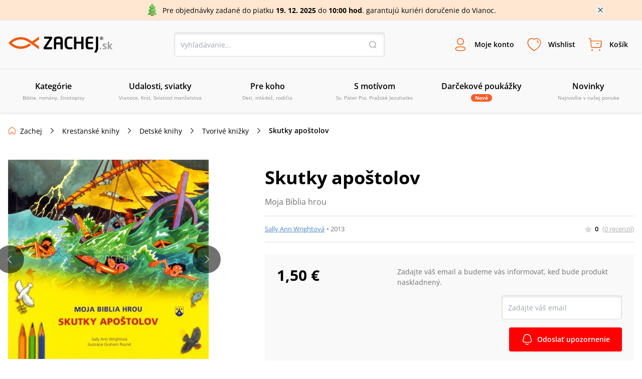

--- FILE ---
content_type: text/css
request_url: https://sources.zachej.sk/_next/static/css/79d941fdb5b848c5.css
body_size: 30452
content:
.slick-slider{box-sizing:border-box;-webkit-user-select:none;-moz-user-select:none;user-select:none;-webkit-touch-callout:none;-khtml-user-select:none;touch-action:pan-y;-webkit-tap-highlight-color:transparent}.slick-list,.slick-slider{position:relative;display:block}.slick-list{overflow:hidden;margin:0;padding:0}.slick-list:focus{outline:none}.slick-list.dragging{cursor:pointer;cursor:hand}.slick-slider .slick-list,.slick-slider .slick-track{transform:translateZ(0)}.slick-track{position:relative;top:0;left:0;display:block;margin-left:auto;margin-right:auto}.slick-track:after,.slick-track:before{display:table;content:""}.slick-track:after{clear:both}.slick-loading .slick-track{visibility:hidden}.slick-slide{display:none;float:left;height:100%;min-height:1px}[dir=rtl] .slick-slide{float:right}.slick-slide img{display:block}.slick-slide.slick-loading img{display:none}.slick-slide.dragging img{pointer-events:none}.slick-initialized .slick-slide{display:block}.slick-loading .slick-slide{visibility:hidden}.slick-vertical .slick-slide{display:block;height:auto;border:1px solid transparent}.slick-arrow.slick-hidden{display:none}button[data-balloon]{overflow:visible}[data-balloon]{position:relative;cursor:pointer}[data-balloon]:after{font-family:sans-serif!important;font-weight:400!important;font-style:normal!important;text-shadow:none!important;font-size:12px!important;background:#121212e6;border-radius:4px;color:#fff;content:attr(data-balloon);padding:.5em 1em;white-space:nowrap}[data-balloon]:after,[data-balloon]:before{filter:alpha(opacity=0);-ms-filter:"progid:DXImageTransform.Microsoft.Alpha(Opacity=0)";-moz-opacity:0;-khtml-opacity:0;opacity:0;pointer-events:none;transition:all .18s ease-out .18s;position:absolute;z-index:10}[data-balloon]:before{background:no-repeat url("data:image/svg+xml;charset=utf-8,%3Csvg%20xmlns%3D%22http://www.w3.org/2000/svg%22%20width%3D%2236px%22%20height%3D%2212px%22%3E%3Cpath%20fill%3D%22rgba(17, 17, 17, 0.9)%22%20transform%3D%22rotate(0)%22%20d%3D%22M2.658,0.000%20C-13.615,0.000%2050.938,0.000%2034.662,0.000%20C28.662,0.000%2023.035,12.002%2018.660,12.002%20C14.285,12.002%208.594,0.000%202.658,0.000%20Z%22/%3E%3C/svg%3E");background-size:100% auto;width:18px;height:6px;content:""}[data-balloon]:hover:after,[data-balloon]:hover:before,[data-balloon][data-balloon-visible]:after,[data-balloon][data-balloon-visible]:before{filter:alpha(opacity=100);-ms-filter:"progid:DXImageTransform.Microsoft.Alpha(Opacity=100)";-moz-opacity:1;-khtml-opacity:1;opacity:1;pointer-events:auto}[data-balloon]:not([data-balloon-pos]):after{bottom:100%;left:50%;margin-bottom:11px;transform:translate(-50%,10px);transform-origin:top}[data-balloon]:not([data-balloon-pos]):before{bottom:100%;left:50%;margin-bottom:5px;transform:translate(-50%,10px);transform-origin:top}[data-balloon]:not([data-balloon-pos]):hover:after,[data-balloon]:not([data-balloon-pos]):hover:before,[data-balloon]:not([data-balloon-pos])[data-balloon-visible]:after,[data-balloon]:not([data-balloon-pos])[data-balloon-visible]:before{transform:translate(-50%)}[data-balloon].font-awesome:after{font-family:FontAwesome,sans-serif!important}[data-balloon][data-balloon-break]:after{white-space:pre}[data-balloon][data-balloon-blunt]:after,[data-balloon][data-balloon-blunt]:before{transition:none}[data-balloon][data-balloon-pos=up]:after{bottom:100%;left:50%;margin-bottom:11px;transform:translate(-50%,10px);transform-origin:top}[data-balloon][data-balloon-pos=up]:before{bottom:100%;left:50%;margin-bottom:5px;transform:translate(-50%,10px);transform-origin:top}[data-balloon][data-balloon-pos=up]:hover:after,[data-balloon][data-balloon-pos=up]:hover:before,[data-balloon][data-balloon-pos=up][data-balloon-visible]:after,[data-balloon][data-balloon-pos=up][data-balloon-visible]:before{transform:translate(-50%)}[data-balloon][data-balloon-pos=up-left]:after{bottom:100%;left:0;margin-bottom:11px;transform:translateY(10px);transform-origin:top}[data-balloon][data-balloon-pos=up-left]:before{bottom:100%;left:5px;margin-bottom:5px;transform:translateY(10px);transform-origin:top}[data-balloon][data-balloon-pos=up-left]:hover:after,[data-balloon][data-balloon-pos=up-left]:hover:before,[data-balloon][data-balloon-pos=up-left][data-balloon-visible]:after,[data-balloon][data-balloon-pos=up-left][data-balloon-visible]:before{transform:translate(0)}[data-balloon][data-balloon-pos=up-right]:after{bottom:100%;right:0;margin-bottom:11px;transform:translateY(10px);transform-origin:top}[data-balloon][data-balloon-pos=up-right]:before{bottom:100%;right:5px;margin-bottom:5px;transform:translateY(10px);transform-origin:top}[data-balloon][data-balloon-pos=up-right]:hover:after,[data-balloon][data-balloon-pos=up-right]:hover:before,[data-balloon][data-balloon-pos=up-right][data-balloon-visible]:after,[data-balloon][data-balloon-pos=up-right][data-balloon-visible]:before{transform:translate(0)}[data-balloon][data-balloon-pos=down]:after{left:50%;margin-top:11px;top:100%;transform:translate(-50%,-10px)}[data-balloon][data-balloon-pos=down]:before{background:no-repeat url("data:image/svg+xml;charset=utf-8,%3Csvg%20xmlns%3D%22http://www.w3.org/2000/svg%22%20width%3D%2236px%22%20height%3D%2212px%22%3E%3Cpath%20fill%3D%22rgba(17, 17, 17, 0.9)%22%20transform%3D%22rotate(180 18 6)%22%20d%3D%22M2.658,0.000%20C-13.615,0.000%2050.938,0.000%2034.662,0.000%20C28.662,0.000%2023.035,12.002%2018.660,12.002%20C14.285,12.002%208.594,0.000%202.658,0.000%20Z%22/%3E%3C/svg%3E");background-size:100% auto;width:18px;height:6px;left:50%;margin-top:5px;top:100%;transform:translate(-50%,-10px)}[data-balloon][data-balloon-pos=down]:hover:after,[data-balloon][data-balloon-pos=down]:hover:before,[data-balloon][data-balloon-pos=down][data-balloon-visible]:after,[data-balloon][data-balloon-pos=down][data-balloon-visible]:before{transform:translate(-50%)}[data-balloon][data-balloon-pos=down-left]:after{left:0;margin-top:11px;top:100%;transform:translateY(-10px)}[data-balloon][data-balloon-pos=down-left]:before{background:no-repeat url("data:image/svg+xml;charset=utf-8,%3Csvg%20xmlns%3D%22http://www.w3.org/2000/svg%22%20width%3D%2236px%22%20height%3D%2212px%22%3E%3Cpath%20fill%3D%22rgba(17, 17, 17, 0.9)%22%20transform%3D%22rotate(180 18 6)%22%20d%3D%22M2.658,0.000%20C-13.615,0.000%2050.938,0.000%2034.662,0.000%20C28.662,0.000%2023.035,12.002%2018.660,12.002%20C14.285,12.002%208.594,0.000%202.658,0.000%20Z%22/%3E%3C/svg%3E");background-size:100% auto;width:18px;height:6px;left:5px;margin-top:5px;top:100%;transform:translateY(-10px)}[data-balloon][data-balloon-pos=down-left]:hover:after,[data-balloon][data-balloon-pos=down-left]:hover:before,[data-balloon][data-balloon-pos=down-left][data-balloon-visible]:after,[data-balloon][data-balloon-pos=down-left][data-balloon-visible]:before{transform:translate(0)}[data-balloon][data-balloon-pos=down-right]:after{right:0;margin-top:11px;top:100%;transform:translateY(-10px)}[data-balloon][data-balloon-pos=down-right]:before{background:no-repeat url("data:image/svg+xml;charset=utf-8,%3Csvg%20xmlns%3D%22http://www.w3.org/2000/svg%22%20width%3D%2236px%22%20height%3D%2212px%22%3E%3Cpath%20fill%3D%22rgba(17, 17, 17, 0.9)%22%20transform%3D%22rotate(180 18 6)%22%20d%3D%22M2.658,0.000%20C-13.615,0.000%2050.938,0.000%2034.662,0.000%20C28.662,0.000%2023.035,12.002%2018.660,12.002%20C14.285,12.002%208.594,0.000%202.658,0.000%20Z%22/%3E%3C/svg%3E");background-size:100% auto;width:18px;height:6px;right:5px;margin-top:5px;top:100%;transform:translateY(-10px)}[data-balloon][data-balloon-pos=down-right]:hover:after,[data-balloon][data-balloon-pos=down-right]:hover:before,[data-balloon][data-balloon-pos=down-right][data-balloon-visible]:after,[data-balloon][data-balloon-pos=down-right][data-balloon-visible]:before{transform:translate(0)}[data-balloon][data-balloon-pos=left]:after{margin-right:11px;right:100%;top:50%;transform:translate(10px,-50%)}[data-balloon][data-balloon-pos=left]:before{background:no-repeat url("data:image/svg+xml;charset=utf-8,%3Csvg%20xmlns%3D%22http://www.w3.org/2000/svg%22%20width%3D%2212px%22%20height%3D%2236px%22%3E%3Cpath%20fill%3D%22rgba(17, 17, 17, 0.9)%22%20transform%3D%22rotate(-90 18 18)%22%20d%3D%22M2.658,0.000%20C-13.615,0.000%2050.938,0.000%2034.662,0.000%20C28.662,0.000%2023.035,12.002%2018.660,12.002%20C14.285,12.002%208.594,0.000%202.658,0.000%20Z%22/%3E%3C/svg%3E");background-size:100% auto;width:6px;height:18px;margin-right:5px;right:100%;top:50%;transform:translate(10px,-50%)}[data-balloon][data-balloon-pos=left]:hover:after,[data-balloon][data-balloon-pos=left]:hover:before,[data-balloon][data-balloon-pos=left][data-balloon-visible]:after,[data-balloon][data-balloon-pos=left][data-balloon-visible]:before{transform:translateY(-50%)}[data-balloon][data-balloon-pos=right]:after{left:100%;margin-left:11px;top:50%;transform:translate(-10px,-50%)}[data-balloon][data-balloon-pos=right]:before{background:no-repeat url("data:image/svg+xml;charset=utf-8,%3Csvg%20xmlns%3D%22http://www.w3.org/2000/svg%22%20width%3D%2212px%22%20height%3D%2236px%22%3E%3Cpath%20fill%3D%22rgba(17, 17, 17, 0.9)%22%20transform%3D%22rotate(90 6 6)%22%20d%3D%22M2.658,0.000%20C-13.615,0.000%2050.938,0.000%2034.662,0.000%20C28.662,0.000%2023.035,12.002%2018.660,12.002%20C14.285,12.002%208.594,0.000%202.658,0.000%20Z%22/%3E%3C/svg%3E");background-size:100% auto;width:6px;height:18px;left:100%;margin-left:5px;top:50%;transform:translate(-10px,-50%)}[data-balloon][data-balloon-pos=right]:hover:after,[data-balloon][data-balloon-pos=right]:hover:before,[data-balloon][data-balloon-pos=right][data-balloon-visible]:after,[data-balloon][data-balloon-pos=right][data-balloon-visible]:before{transform:translateY(-50%)}[data-balloon][data-balloon-length=small]:after{white-space:normal;width:80px}[data-balloon][data-balloon-length=medium]:after{white-space:normal;width:150px}[data-balloon][data-balloon-length=large]:after{white-space:normal;width:260px}[data-balloon][data-balloon-length=xlarge]:after{white-space:normal;width:380px}@media screen and (max-width:768px){[data-balloon][data-balloon-length=xlarge]:after{white-space:normal;width:90vw}}[data-balloon][data-balloon-length=fit]:after{white-space:normal;width:100%}.autocomplete{width:100%;position:absolute;top:42px;background-color:#fff;color:#000;list-style:none;padding:0;margin:0;z-index:1000;box-shadow:0 0 20px #00000026;border-radius:5px}.autocomplete .autocomplete__item:first-child{border-radius:5px 5px 0 0}.autocomplete .autocomplete__item:last-child{border-radius:0 0 5px 5px}.autocomplete__item{z-index:9999;width:100%;padding:5px;cursor:pointer}.autocomplete__item:hover{background-color:#f9f9f9}.autocomplete--zip{width:263%}.autocomplete--city{width:165.5%;right:0}@media(max-width:600px){.autocomplete--city,.autocomplete--zip{width:100%}}@font-face{font-family:Open Sans;src:url(/nextpublic/font/OpenSans/OpenSans-Light.ttf);font-style:normal;font-weight:300;font-display:swap}@font-face{font-family:Open Sans;src:url(/nextpublic/font/OpenSans/OpenSans-LightItalic.ttf);font-style:italic;font-weight:300;font-display:swap}@font-face{font-family:Open Sans;src:url(/nextpublic/font/OpenSans/OpenSans-Regular.ttf);font-style:normal;font-weight:400;font-display:swap}@font-face{font-family:Open Sans;src:url(/nextpublic/font/OpenSans/OpenSans-Italic.ttf);font-style:italic;font-weight:400;font-display:swap}@font-face{font-family:Open Sans;src:url(/nextpublic/font/OpenSans/OpenSans-SemiBold.ttf);font-style:normal;font-weight:600;font-display:swap}@font-face{font-family:Open Sans;src:url(/nextpublic/font/OpenSans/OpenSans-SemiBoldItalic.ttf);font-style:italic;font-weight:600;font-display:swap}@font-face{font-family:Open Sans;src:url(/nextpublic/font/OpenSans/OpenSans-Bold.ttf);font-style:normal;font-weight:700;font-display:swap}@font-face{font-family:Open Sans;src:url(/nextpublic/font/OpenSans/OpenSans-BoldItalic.ttf);font-style:italic;font-weight:700;font-display:swap}*,:after,:before{--tw-border-spacing-x:0;--tw-border-spacing-y:0;--tw-translate-x:0;--tw-translate-y:0;--tw-rotate:0;--tw-skew-x:0;--tw-skew-y:0;--tw-scale-x:1;--tw-scale-y:1;--tw-pan-x: ;--tw-pan-y: ;--tw-pinch-zoom: ;--tw-scroll-snap-strictness:proximity;--tw-gradient-from-position: ;--tw-gradient-via-position: ;--tw-gradient-to-position: ;--tw-ordinal: ;--tw-slashed-zero: ;--tw-numeric-figure: ;--tw-numeric-spacing: ;--tw-numeric-fraction: ;--tw-ring-inset: ;--tw-ring-offset-width:0px;--tw-ring-offset-color:#fff;--tw-ring-color:rgba(59,130,246,.5);--tw-ring-offset-shadow:0 0 #0000;--tw-ring-shadow:0 0 #0000;--tw-shadow:0 0 #0000;--tw-shadow-colored:0 0 #0000;--tw-blur: ;--tw-brightness: ;--tw-contrast: ;--tw-grayscale: ;--tw-hue-rotate: ;--tw-invert: ;--tw-saturate: ;--tw-sepia: ;--tw-drop-shadow: ;--tw-backdrop-blur: ;--tw-backdrop-brightness: ;--tw-backdrop-contrast: ;--tw-backdrop-grayscale: ;--tw-backdrop-hue-rotate: ;--tw-backdrop-invert: ;--tw-backdrop-opacity: ;--tw-backdrop-saturate: ;--tw-backdrop-sepia: ;--tw-contain-size: ;--tw-contain-layout: ;--tw-contain-paint: ;--tw-contain-style: }::backdrop{--tw-border-spacing-x:0;--tw-border-spacing-y:0;--tw-translate-x:0;--tw-translate-y:0;--tw-rotate:0;--tw-skew-x:0;--tw-skew-y:0;--tw-scale-x:1;--tw-scale-y:1;--tw-pan-x: ;--tw-pan-y: ;--tw-pinch-zoom: ;--tw-scroll-snap-strictness:proximity;--tw-gradient-from-position: ;--tw-gradient-via-position: ;--tw-gradient-to-position: ;--tw-ordinal: ;--tw-slashed-zero: ;--tw-numeric-figure: ;--tw-numeric-spacing: ;--tw-numeric-fraction: ;--tw-ring-inset: ;--tw-ring-offset-width:0px;--tw-ring-offset-color:#fff;--tw-ring-color:rgba(59,130,246,.5);--tw-ring-offset-shadow:0 0 #0000;--tw-ring-shadow:0 0 #0000;--tw-shadow:0 0 #0000;--tw-shadow-colored:0 0 #0000;--tw-blur: ;--tw-brightness: ;--tw-contrast: ;--tw-grayscale: ;--tw-hue-rotate: ;--tw-invert: ;--tw-saturate: ;--tw-sepia: ;--tw-drop-shadow: ;--tw-backdrop-blur: ;--tw-backdrop-brightness: ;--tw-backdrop-contrast: ;--tw-backdrop-grayscale: ;--tw-backdrop-hue-rotate: ;--tw-backdrop-invert: ;--tw-backdrop-opacity: ;--tw-backdrop-saturate: ;--tw-backdrop-sepia: ;--tw-contain-size: ;--tw-contain-layout: ;--tw-contain-paint: ;--tw-contain-style: }*,:after,:before{box-sizing:border-box;border:0 solid #e5e7eb}:after,:before{--tw-content:""}:host,html{line-height:1.5;-webkit-text-size-adjust:100%;-moz-tab-size:4;-o-tab-size:4;tab-size:4;font-family:ui-sans-serif,system-ui,sans-serif,Apple Color Emoji,Segoe UI Emoji,Segoe UI Symbol,Noto Color Emoji;font-feature-settings:normal;font-variation-settings:normal;-webkit-tap-highlight-color:transparent}body{line-height:inherit}hr{height:0;color:inherit;border-top-width:1px}abbr:where([title]){-webkit-text-decoration:underline dotted;text-decoration:underline dotted}h1,h2,h3,h4,h5,h6{font-size:inherit;font-weight:inherit}a{color:inherit;text-decoration:inherit}b,strong{font-weight:bolder}code,kbd,pre,samp{font-family:ui-monospace,SFMono-Regular,Menlo,Monaco,Consolas,Liberation Mono,Courier New,monospace;font-feature-settings:normal;font-variation-settings:normal;font-size:1em}small{font-size:80%}sub,sup{font-size:75%;line-height:0;position:relative;vertical-align:baseline}sub{bottom:-.25em}sup{top:-.5em}table{text-indent:0;border-color:inherit;border-collapse:collapse}button,input,optgroup,select,textarea{font-family:inherit;font-feature-settings:inherit;font-variation-settings:inherit;font-size:100%;font-weight:inherit;line-height:inherit;letter-spacing:inherit;color:inherit;margin:0;padding:0}button,select{text-transform:none}button,input:where([type=button]),input:where([type=reset]),input:where([type=submit]){-webkit-appearance:button;background-color:transparent;background-image:none}:-moz-focusring{outline:auto}:-moz-ui-invalid{box-shadow:none}progress{vertical-align:baseline}::-webkit-inner-spin-button,::-webkit-outer-spin-button{height:auto}[type=search]{-webkit-appearance:textfield;outline-offset:-2px}::-webkit-search-decoration{-webkit-appearance:none}::-webkit-file-upload-button{-webkit-appearance:button;font:inherit}summary{display:list-item}blockquote,dd,dl,figure,h1,h2,h3,h4,h5,h6,hr,p,pre{margin:0}fieldset{margin:0}fieldset,legend{padding:0}menu,ol,ul{list-style:none;margin:0;padding:0}dialog{padding:0}textarea{resize:vertical}input::-moz-placeholder,textarea::-moz-placeholder{opacity:1;color:#9ca3af}input::placeholder,textarea::placeholder{opacity:1;color:#9ca3af}[role=button],button{cursor:pointer}:disabled{cursor:default}audio,canvas,embed,iframe,img,object,svg,video{display:block;vertical-align:middle}img,video{max-width:100%;height:auto}[hidden]:where(:not([hidden=until-found])){display:none}html{scroll-behavior:smooth}body,html{margin:0;padding:0;font-family:Open Sans,sans-serif}*{box-sizing:border-box}a{--tw-text-opacity:1;color:rgb(0 0 0/var(--tw-text-opacity,1));text-decoration-line:none}img{max-width:100%;border-width:0;vertical-align:middle}h2{line-height:2.5rem}button,input,select,textarea{line-height:1.25rem}button,input[type=button],input[type=reset],input[type=submit]{cursor:pointer}.uneditable-input,input[type=color],input[type=date],input[type=datetime-local],input[type=datetime],input[type=email],input[type=month],input[type=number],input[type=search],input[type=tel],input[type=time],input[type=url],input[type=week],select,textarea{border-radius:.25rem;font-size:.875rem;line-height:1.25rem}.logo-tailwind-sk{margin:0;height:1.5rem;width:136px;background-image:url(/nextpublic/logo/logo-sk.svg);background-size:contain;background-position:50%;background-repeat:no-repeat}@media(min-width:540px){.logo-tailwind-sk{height:2rem;width:13rem}}.logo-tailwind-cz{margin:0;height:1.5rem;width:136px;background-image:url(/nextpublic/logo/logo-cz.svg);background-size:contain;background-position:50%;background-repeat:no-repeat}@media(min-width:540px){.logo-tailwind-cz{height:2rem;width:13rem}}.dimmer{pointer-events:none;position:fixed;top:0;left:0;display:block;height:100%;width:100%;background-color:#00000014;transition-property:all;transition-timing-function:cubic-bezier(.4,0,.2,1);transition-duration:.5s;transition-timing-function:linear;animation-duration:.5s;animation-timing-function:linear}.textInput{padding-left:.75rem;padding-right:.75rem;--tw-shadow:inset 0 2px 4px #0000001f;--tw-shadow-colored:inset 0 2px 4px var(--tw-shadow-color)}.selectInput,.textInput{display:flex;height:3rem;width:100%;align-items:center;border-radius:.25rem;border-width:1px;--tw-border-opacity:1;border-color:rgb(221 221 221/var(--tw-border-opacity,1));font-size:14px;box-shadow:var(--tw-ring-offset-shadow,0 0 #0000),var(--tw-ring-shadow,0 0 #0000),var(--tw-shadow)}.selectInput{--tw-bg-opacity:1;background-image:url(/nextpublic/arrow-down.svg);background-size:24px;background-position:right 16px center;padding:.75rem;--tw-shadow:inset 0 2px 4px #0000001f;--tw-shadow-colored:inset 0 2px 4px var(--tw-shadow-color)}.checkboxInput,.selectInput{-webkit-appearance:none;-moz-appearance:none;appearance:none;background-color:rgb(255 255 255/var(--tw-bg-opacity,1));background-repeat:no-repeat}.checkboxInput{height:1.5rem;width:1.5rem;min-width:24px;cursor:pointer;border-radius:.25rem;border-width:1px;--tw-border-opacity:1;border-color:rgb(221 221 221/var(--tw-border-opacity,1));--tw-bg-opacity:1;background-size:16px;background-position:50%;--tw-shadow:inset 0px 2px 4px #0000001f;--tw-shadow-colored:inset 0px 2px 4px var(--tw-shadow-color);transition-duration:.3s;animation-duration:.3s}.checkboxInput,.checkboxInput:checked{box-shadow:var(--tw-ring-offset-shadow,0 0 #0000),var(--tw-ring-shadow,0 0 #0000),var(--tw-shadow)}.checkboxInput:checked{--tw-border-opacity:1;border-color:rgb(234 91 12/var(--tw-border-opacity,1));--tw-bg-opacity:1;background-color:rgb(234 91 12/var(--tw-bg-opacity,1));background-image:url(/nextpublic/check.svg);--tw-shadow:0 0 #0000;--tw-shadow-colored:0 0 #0000}.radioInput{position:relative;margin-right:.75rem;height:1.5rem;width:1.5rem;min-width:24px;cursor:pointer;-webkit-appearance:none;-moz-appearance:none;appearance:none;border-radius:9999px;border-width:1px;--tw-border-opacity:1;border-color:rgb(221 221 221/var(--tw-border-opacity,1));--tw-bg-opacity:1;background-color:rgb(255 255 255/var(--tw-bg-opacity,1));--tw-shadow:inset 0px 2px 4px #0000001f;--tw-shadow-colored:inset 0px 2px 4px var(--tw-shadow-color);transition-duration:.3s;animation-duration:.3s}.radioInput,.radioInput:checked{box-shadow:var(--tw-ring-offset-shadow,0 0 #0000),var(--tw-ring-shadow,0 0 #0000),var(--tw-shadow)}.radioInput:checked{border-width:2px;--tw-border-opacity:1;border-color:rgb(234 91 12/var(--tw-border-opacity,1));--tw-shadow:0 0 #0000;--tw-shadow-colored:0 0 #0000}.radioInput:checked:after{position:absolute;top:2px;left:2px;height:1rem;width:1rem;border-radius:9999px;content:var(--tw-content);--tw-bg-opacity:1;background-color:rgb(234 91 12/var(--tw-bg-opacity,1))}.fakeRadioInput{border-radius:9999px;border-width:1px;--tw-border-opacity:1;border-color:rgb(221 221 221/var(--tw-border-opacity,1));--tw-bg-opacity:1;background-color:rgb(255 255 255/var(--tw-bg-opacity,1));--tw-shadow:inset 0px 2px 4px #0000001f;--tw-shadow-colored:inset 0px 2px 4px var(--tw-shadow-color)}.fakeRadioInput,.fakeRadioInputChecked{position:relative;margin-right:.75rem;height:1.5rem;width:1.5rem;min-width:24px;cursor:pointer;-webkit-appearance:none;-moz-appearance:none;appearance:none;box-shadow:var(--tw-ring-offset-shadow,0 0 #0000),var(--tw-ring-shadow,0 0 #0000),var(--tw-shadow)}.fakeRadioInputChecked{border-radius:9999px;border-width:2px;--tw-border-opacity:1;border-color:rgb(150 197 66/var(--tw-border-opacity,1));--tw-shadow:0 0 #0000;--tw-shadow-colored:0 0 #0000}.fakeRadioInputChecked:after{position:absolute;top:2px;left:2px;height:1rem;width:1rem;border-radius:9999px;content:var(--tw-content);--tw-bg-opacity:1;background-color:rgb(150 197 66/var(--tw-bg-opacity,1))}.textAreaInput{height:9rem;width:100%;border-radius:.25rem;border-width:1px;--tw-border-opacity:1;border-color:rgb(221 221 221/var(--tw-border-opacity,1));padding:1rem;font-size:14px;--tw-shadow:inset 0 2px 4px #0000001f;--tw-shadow-colored:inset 0 2px 4px var(--tw-shadow-color);box-shadow:var(--tw-ring-offset-shadow,0 0 #0000),var(--tw-ring-shadow,0 0 #0000),var(--tw-shadow)}.fakeCheckboxInput{border-radius:.25rem;border-width:1px;--tw-border-opacity:1;border-color:rgb(221 221 221/var(--tw-border-opacity,1));--tw-bg-opacity:1;background-color:rgb(255 255 255/var(--tw-bg-opacity,1));--tw-shadow:inset 0px 2px 4px #0000001f;--tw-shadow-colored:inset 0px 2px 4px var(--tw-shadow-color);box-shadow:var(--tw-ring-offset-shadow,0 0 #0000),var(--tw-ring-shadow,0 0 #0000),var(--tw-shadow)}.fakeCheckboxInput,.fakeCheckboxInputChecked{height:1.5rem;width:1.5rem;min-width:24px;cursor:pointer;transition-duration:.2s;animation-duration:.2s}.fakeCheckboxInputChecked{border-radius:.25rem;border-width:1px;--tw-border-opacity:1;border-color:rgb(234 91 12/var(--tw-border-opacity,1));--tw-bg-opacity:1;background-color:rgb(234 91 12/var(--tw-bg-opacity,1));background-image:url(/nextpublic/check.svg);background-size:16px;background-position:50%;background-repeat:no-repeat}.modal{position:fixed;inset:0;z-index:499;height:100%;width:100%;overflow-y:auto;overflow-x:hidden;background-color:#00000029}.modalWrapper{position:absolute;top:25%;left:50%;margin-left:auto;margin-right:auto;--tw-translate-y:-25%;--tw-translate-x:-50%;transform:translate(var(--tw-translate-x),var(--tw-translate-y)) rotate(var(--tw-rotate)) skew(var(--tw-skew-x)) skewY(var(--tw-skew-y)) scaleX(var(--tw-scale-x)) scaleY(var(--tw-scale-y));overflow:scroll;background-color:rgb(255 255 255/var(--tw-bg-opacity,1));padding:1.5rem}.greenButton,.modalWrapper{border-radius:.25rem;--tw-bg-opacity:1}.greenButton{margin:0;display:flex;height:3rem;align-items:center;justify-content:center;border-width:0;background-color:rgb(150 197 66/var(--tw-bg-opacity,1));padding-left:1.5rem;padding-right:1.5rem;font-size:13px;font-weight:600;--tw-text-opacity:1;color:rgb(255 255 255/var(--tw-text-opacity,1));--tw-shadow:0px 2px 4px #0000001f;--tw-shadow-colored:0px 2px 4px var(--tw-shadow-color);transition-duration:.2s;animation-duration:.2s}.greenButton,.greenButton:hover{box-shadow:var(--tw-ring-offset-shadow,0 0 #0000),var(--tw-ring-shadow,0 0 #0000),var(--tw-shadow)}.greenButton:hover{--tw-bg-opacity:1;background-color:rgb(135 180 52/var(--tw-bg-opacity,1));--tw-shadow:0 0 #0000;--tw-shadow-colored:0 0 #0000}@media(min-width:980px){.greenButton{font-size:14px}}.whiteButton{margin:0;display:flex;height:3rem;align-items:center;justify-content:center;border-radius:.25rem;border-width:1px;--tw-border-opacity:1;border-color:rgb(221 221 221/var(--tw-border-opacity,1));--tw-bg-opacity:1;background-color:rgb(255 255 255/var(--tw-bg-opacity,1));padding-left:1.5rem;padding-right:1.5rem;font-size:13px;font-weight:600;--tw-shadow:0px 2px 4px #0000001f;--tw-shadow-colored:0px 2px 4px var(--tw-shadow-color);transition-duration:.2s;animation-duration:.2s}.whiteButton,.whiteButton:hover{box-shadow:var(--tw-ring-offset-shadow,0 0 #0000),var(--tw-ring-shadow,0 0 #0000),var(--tw-shadow)}.whiteButton:hover{--tw-shadow:0 0 #0000;--tw-shadow-colored:0 0 #0000}@media(min-width:980px){.whiteButton{font-size:14px}}.primaryButton{margin:0;display:flex;height:3rem;align-items:center;justify-content:center;border-radius:.25rem;border-width:0;--tw-bg-opacity:1;background-color:rgb(234 91 12/var(--tw-bg-opacity,1));padding-left:1.5rem;padding-right:1.5rem;font-size:13px;font-weight:600;--tw-text-opacity:1;color:rgb(255 255 255/var(--tw-text-opacity,1));--tw-shadow:0px 2px 4px #0000001f;--tw-shadow-colored:0px 2px 4px var(--tw-shadow-color);transition-duration:.2s;animation-duration:.2s}.primaryButton,.primaryButton:hover{box-shadow:var(--tw-ring-offset-shadow,0 0 #0000),var(--tw-ring-shadow,0 0 #0000),var(--tw-shadow)}.primaryButton:hover{--tw-bg-opacity:1;background-color:rgb(215 84 11/var(--tw-bg-opacity,1));--tw-shadow:0 0 #0000;--tw-shadow-colored:0 0 #0000}@media(min-width:980px){.primaryButton{font-size:14px}}.miniButton{margin-right:.5rem;display:flex;height:1.5rem;cursor:pointer;align-items:center;white-space:nowrap;border-radius:.25rem;border-width:1px;--tw-border-opacity:1;border-color:rgb(221 221 221/var(--tw-border-opacity,1));--tw-bg-opacity:1;background-color:rgb(255 255 255/var(--tw-bg-opacity,1));padding-left:.5rem;padding-right:.5rem;font-weight:600;--tw-shadow:0px 2px 4px #0000001f;--tw-shadow-colored:0px 2px 4px var(--tw-shadow-color);transition-property:all;transition-timing-function:cubic-bezier(.4,0,.2,1);transition-duration:.2s;animation-duration:.2s}.miniButton,.miniButton:hover{box-shadow:var(--tw-ring-offset-shadow,0 0 #0000),var(--tw-ring-shadow,0 0 #0000),var(--tw-shadow)}.miniButton:hover{--tw-shadow:0 0 #0000;--tw-shadow-colored:0 0 #0000}.miniButtonCloseIcon{background-image:url(/nextpublic/closeThick.svg);background-size:12px;background-position:8px;background-repeat:no-repeat;padding-left:1.5rem}.textBig{margin:0;padding:0;font-size:1.25rem;line-height:1.75rem;font-weight:600}@media(min-width:980px){.textBig{font-size:1.5rem;line-height:2rem}}.textNormal{font-size:13px}@media(min-width:980px){.textNormal{font-size:14px}}.pointer-events-none{pointer-events:none}.pointer-events-auto{pointer-events:auto}.\!visible{visibility:visible!important}.visible{visibility:visible}.invisible{visibility:hidden}.static{position:static}.\!fixed{position:fixed!important}.fixed{position:fixed}.absolute{position:absolute}.\!relative{position:relative!important}.sticky{position:sticky}.\!top-\[calc\(100\%-1\.6px\)\]{top:calc(100% - 1.6px)!important}.\!top-\[calc\(50\%-400px\)\]{top:calc(50% - 400px)!important}.-bottom-2{bottom:-.5rem}.-bottom-\[255px\]{bottom:-255px}.-left-5{left:-1.25rem}.-left-6{left:-1.5rem}.-left-96{left:-24rem}.-left-\[52px\]{left:-52px}.-right-2{right:-.5rem}.-right-5{right:-1.25rem}.-right-6{right:-1.5rem}.-right-\[28px\]{right:-28px}.-right-\[38px\]{right:-38px}.-top-1{top:-.25rem}.-top-2{top:-.5rem}.-top-52{top:-13rem}.-top-\[14px\]{top:-14px}.bottom-0{bottom:0}.bottom-2{bottom:.5rem}.bottom-5{bottom:1.25rem}.bottom-6{bottom:1.5rem}.left-0{left:0}.left-2{left:.5rem}.left-20{left:5rem}.left-3{left:.75rem}.left-4{left:1rem}.left-6{left:1.5rem}.left-8{left:2rem}.left-\[-500px\]{left:-500px}.left-\[247px\]{left:247px}.left-\[calc\(50\%-14\.5px\)\]{left:calc(50% - 14.5px)}.left-\[calc\(50\%-27px\)\]{left:calc(50% - 27px)}.left-auto{left:auto}.right-0{right:0}.right-10{right:2.5rem}.right-2{right:.5rem}.right-2\.5{right:.625rem}.right-3{right:.75rem}.right-4{right:1rem}.right-6{right:1.5rem}.right-7{right:1.75rem}.right-\[134px\]{right:134px}.top-0{top:0}.top-10{top:2.5rem}.top-2{top:.5rem}.top-3{top:.75rem}.top-4{top:1rem}.top-6{top:1.5rem}.top-7{top:1.75rem}.top-8{top:2rem}.top-\[-27px\]{top:-27px}.top-\[12\%\]{top:12%}.top-\[128px\]{top:128px}.top-\[132px\]{top:132px}.top-\[145px\]{top:145px}.top-\[14px\]{top:14px}.top-\[15px\]{top:15px}.top-\[197px\]{top:197px}.top-\[72px\]{top:72px}.top-\[88px\]{top:88px}.top-\[calc\(100\%-0px\)\]{top:calc(100% + -0px)}.top-\[calc\(50\%-28px\)\]{top:calc(50% - 28px)}.z-0{z-index:0}.z-10{z-index:10}.z-100{z-index:100}.z-10000000{z-index:495}.z-10000002{z-index:497}.z-10000003{z-index:498}.z-20{z-index:20}.z-50{z-index:50}.z-99{z-index:99}.z-\[1\]{z-index:1}.z-\[2\]{z-index:2}.z-lightBox{z-index:501}.z-modalContent{z-index:500}.\!m-0{margin:0!important}.m-0{margin:0}.m-1{margin:.25rem}.m-12{margin:3rem}.m-3{margin:.75rem}.m-6{margin:1.5rem}.m-auto{margin:auto}.-my-px{margin-top:-1px;margin-bottom:-1px}.mx-0{margin-left:0;margin-right:0}.mx-1{margin-left:.25rem;margin-right:.25rem}.mx-2{margin-left:.5rem;margin-right:.5rem}.mx-4{margin-left:1rem;margin-right:1rem}.mx-6{margin-left:1.5rem;margin-right:1.5rem}.mx-\[5px\]{margin-left:5px;margin-right:5px}.mx-auto{margin-left:auto;margin-right:auto}.my-0{margin-top:0;margin-bottom:0}.my-1{margin-top:.25rem;margin-bottom:.25rem}.my-12{margin-top:3rem;margin-bottom:3rem}.my-2{margin-top:.5rem;margin-bottom:.5rem}.my-2\.5{margin-top:.625rem;margin-bottom:.625rem}.my-3{margin-top:.75rem;margin-bottom:.75rem}.my-4{margin-top:1rem;margin-bottom:1rem}.my-6{margin-top:1.5rem;margin-bottom:1.5rem}.my-7{margin-top:1.75rem;margin-bottom:1.75rem}.my-\[30px\]{margin-top:30px;margin-bottom:30px}.my-auto{margin-top:auto;margin-bottom:auto}.\!mr-0{margin-right:0!important}.\!mr-4{margin-right:1rem!important}.-mb-px{margin-bottom:-1px}.-ml-\[1px\]{margin-left:-1px}.-mt-2{margin-top:-.5rem}.-mt-6{margin-top:-1.5rem}.-mt-8{margin-top:-2rem}.-mt-px{margin-top:-1px}.mb-0{margin-bottom:0}.mb-1{margin-bottom:.25rem}.mb-12{margin-bottom:3rem}.mb-14{margin-bottom:3.5rem}.mb-2{margin-bottom:.5rem}.mb-3{margin-bottom:.75rem}.mb-4{margin-bottom:1rem}.mb-5{margin-bottom:1.25rem}.mb-6{margin-bottom:1.5rem}.mb-8{margin-bottom:2rem}.mb-\[30px\]{margin-bottom:30px}.mb-\[5px\]{margin-bottom:5px}.mb-\[60px\]{margin-bottom:60px}.ml-0{margin-left:0}.ml-1{margin-left:.25rem}.ml-2{margin-left:.5rem}.ml-3{margin-left:.75rem}.ml-4{margin-left:1rem}.ml-6{margin-left:1.5rem}.ml-9{margin-left:2.25rem}.ml-auto{margin-left:auto}.mr-0{margin-right:0}.mr-1{margin-right:.25rem}.mr-10{margin-right:2.5rem}.mr-12{margin-right:3rem}.mr-2{margin-right:.5rem}.mr-2\.5{margin-right:.625rem}.mr-3{margin-right:.75rem}.mr-4{margin-right:1rem}.mr-6{margin-right:1.5rem}.mt-0{margin-top:0}.mt-1{margin-top:.25rem}.mt-10{margin-top:2.5rem}.mt-12{margin-top:3rem}.mt-2{margin-top:.5rem}.mt-3{margin-top:.75rem}.mt-4{margin-top:1rem}.mt-5{margin-top:1.25rem}.mt-6{margin-top:1.5rem}.mt-8{margin-top:2rem}.mt-\[10px\]{margin-top:10px}.mt-\[20px\]{margin-top:20px}.mt-\[2px\]{margin-top:2px}.mt-\[60px\]{margin-top:60px}.mt-auto{margin-top:auto}.box-content{box-sizing:content-box}.\!block{display:block!important}.block{display:block}.inline-block{display:inline-block}.inline{display:inline}.\!flex{display:flex!important}.flex{display:flex}.inline-flex{display:inline-flex}.table{display:table}.grid{display:grid}.contents{display:contents}.list-item{display:list-item}.hidden{display:none}.\!h-1\/3{height:33.333333%!important}.\!h-14{height:3.5rem!important}.h-0{height:0}.h-1{height:.25rem}.h-1\.5{height:.375rem}.h-1\/2{height:50%}.h-10{height:2.5rem}.h-12{height:3rem}.h-14{height:3.5rem}.h-16{height:4rem}.h-2{height:.5rem}.h-2\.5{height:.625rem}.h-20{height:5rem}.h-24{height:6rem}.h-3{height:.75rem}.h-4{height:1rem}.h-48{height:12rem}.h-5{height:1.25rem}.h-5\/6{height:83.333333%}.h-6{height:1.5rem}.h-72{height:18rem}.h-8{height:2rem}.h-9{height:2.25rem}.h-\[100px\]{height:100px}.h-\[13px\]{height:13px}.h-\[14px\]{height:14px}.h-\[150vh\]{height:150vh}.h-\[165px\]{height:165px}.h-\[175px\]{height:175px}.h-\[19px\]{height:19px}.h-\[200px\]{height:200px}.h-\[260px\]{height:260px}.h-\[320px\]{height:320px}.h-\[45px\]{height:45px}.h-\[460px\]{height:460px}.h-\[48px\]{height:48px}.h-\[50vh\]{height:50vh}.h-\[54px\]{height:54px}.h-\[560px\]{height:560px}.h-\[61px\]{height:61px}.h-\[63px\]{height:63px}.h-\[64px\]{height:64px}.h-\[68px\]{height:68px}.h-\[72px\]{height:72px}.h-\[76px\]{height:76px}.h-\[88px\]{height:88px}.h-auto{height:auto}.h-fit{height:-moz-fit-content;height:fit-content}.h-full{height:100%}.h-px{height:1px}.h-screen{height:100vh}.h-screen_75{height:75vh}.max-h-0{max-height:0}.max-h-14{max-height:3.5rem}.max-h-\[106px\]{max-height:106px}.max-h-\[200px\]{max-height:200px}.max-h-\[40px\]{max-height:40px}.max-h-\[80px\]{max-height:80px}.max-h-\[90vh\]{max-height:90vh}.min-h-14{min-height:3.5rem}.min-h-\[120px\]{min-height:120px}.min-h-\[185px\]{min-height:185px}.min-h-\[24px\]{min-height:24px}.min-h-\[56px\]{min-height:56px}.min-h-screen{min-height:100vh}.w-1\.5{width:.375rem}.w-1\/2{width:50%}.w-1\/3{width:33.333333%}.w-1\/4{width:25%}.w-1\/5{width:20%}.w-1\/6{width:16.666667%}.w-10{width:2.5rem}.w-11\/12{width:91.666667%}.w-12{width:3rem}.w-14{width:3.5rem}.w-16{width:4rem}.w-2\.5{width:.625rem}.w-2\/3{width:66.666667%}.w-20{width:5rem}.w-24{width:6rem}.w-28{width:7rem}.w-3{width:.75rem}.w-3\/4{width:75%}.w-32{width:8rem}.w-4{width:1rem}.w-4\/5{width:80%}.w-40{width:10rem}.w-44{width:11rem}.w-5{width:1.25rem}.w-6{width:1.5rem}.w-72{width:18rem}.w-8{width:2rem}.w-80{width:20rem}.w-9{width:2.25rem}.w-\[100px\]{width:100px}.w-\[112px\]{width:112px}.w-\[120px\]{width:120px}.w-\[148px\]{width:148px}.w-\[150px\]{width:150px}.w-\[200px\]{width:200px}.w-\[224px\]{width:224px}.w-\[270px\]{width:270px}.w-\[286px\]{width:286px}.w-\[288px\]{width:288px}.w-\[320px\]{width:320px}.w-\[328px\]{width:328px}.w-\[360px\]{width:360px}.w-\[54px\]{width:54px}.w-\[64px\]{width:64px}.w-\[72px\]{width:72px}.w-\[76px\]{width:76px}.w-\[84px\]{width:84px}.w-\[90\%\]{width:90%}.w-\[90vw\]{width:90vw}.w-\[calc\(100\%-32px\)\]{width:calc(100% - 32px)}.w-\[calc\(100\%-52px\)\]{width:calc(100% - 52px)}.w-\[calc\(50\%-8px\)\]{width:calc(50% - 8px)}.w-\[calc\(75\%-8px\)\]{width:calc(75% - 8px)}.w-auto{width:auto}.w-fit{width:-moz-fit-content;width:fit-content}.w-full{width:100%}.w-px{width:1px}.w-screen{width:100vw}.min-w-80{min-width:20rem}.min-w-\[114px\]{min-width:114px}.min-w-\[120px\]{min-width:120px}.min-w-\[148px\]{min-width:148px}.min-w-\[200px\]{min-width:200px}.min-w-\[240px\]{min-width:240px}.min-w-\[24px\]{min-width:24px}.min-w-\[280px\]{min-width:280px}.min-w-\[300px\]{min-width:300px}.min-w-\[30px\]{min-width:30px}.min-w-\[320px\]{min-width:320px}.min-w-\[324px\]{min-width:324px}.min-w-\[327px\]{min-width:327px}.min-w-\[32px\]{min-width:32px}.min-w-\[356px\]{min-width:356px}.min-w-\[40px\]{min-width:40px}.min-w-\[498px\]{min-width:498px}.min-w-\[56px\]{min-width:56px}.min-w-\[64px\]{min-width:64px}.\!max-w-\[40px\]{max-width:40px!important}.max-w-\[100px\]{max-width:100px}.max-w-\[110px\]{max-width:110px}.max-w-\[1130px\]{max-width:1130px}.max-w-\[1440px\]{max-width:1440px}.max-w-\[1500px\]{max-width:1500px}.max-w-\[157px\]{max-width:157px}.max-w-\[170px\]{max-width:170px}.max-w-\[328px\]{max-width:328px}.max-w-\[350px\]{max-width:350px}.max-w-\[352px\]{max-width:352px}.max-w-\[40px\]{max-width:40px}.max-w-\[56px\]{max-width:56px}.max-w-\[600px\]{max-width:600px}.max-w-\[604px\]{max-width:604px}.max-w-\[64px\]{max-width:64px}.max-w-\[728px\]{max-width:728px}.max-w-\[800px\]{max-width:800px}.max-w-\[900px\]{max-width:900px}.max-w-full{max-width:100%}.flex-1{flex:1 1 0%}.flex-\[1_1_20\%\]{flex:1 1 20%}.flex-\[4_4_80\%\]{flex:4 4 80%}.flex-shrink-0{flex-shrink:0}.flex-grow{flex-grow:1}.translate-y-6{--tw-translate-y:1.5rem}.-rotate-12,.translate-y-6{transform:translate(var(--tw-translate-x),var(--tw-translate-y)) rotate(var(--tw-rotate)) skew(var(--tw-skew-x)) skewY(var(--tw-skew-y)) scaleX(var(--tw-scale-x)) scaleY(var(--tw-scale-y))}.-rotate-12{--tw-rotate:-12deg}.rotate-12{--tw-rotate:12deg}.rotate-12,.rotate-90{transform:translate(var(--tw-translate-x),var(--tw-translate-y)) rotate(var(--tw-rotate)) skew(var(--tw-skew-x)) skewY(var(--tw-skew-y)) scaleX(var(--tw-scale-x)) scaleY(var(--tw-scale-y))}.rotate-90{--tw-rotate:90deg}.scale-75{--tw-scale-x:.75;--tw-scale-y:.75}.scale-75,.scale-\[1\.5\]{transform:translate(var(--tw-translate-x),var(--tw-translate-y)) rotate(var(--tw-rotate)) skew(var(--tw-skew-x)) skewY(var(--tw-skew-y)) scaleX(var(--tw-scale-x)) scaleY(var(--tw-scale-y))}.scale-\[1\.5\]{--tw-scale-x:1.5;--tw-scale-y:1.5}@keyframes pulse{50%{opacity:.5}}.animate-pulse{animation:pulse 2s cubic-bezier(.4,0,.6,1) infinite}.cursor-not-allowed{cursor:not-allowed}.cursor-pointer{cursor:pointer}.resize{resize:both}.list-\[square\]{list-style-type:square}.list-disc{list-style-type:disc}.list-none{list-style-type:none}.auto-cols-max{grid-auto-columns:max-content}.auto-rows-max{grid-auto-rows:max-content}.grid-cols-1{grid-template-columns:repeat(1,minmax(0,1fr))}.grid-cols-2{grid-template-columns:repeat(2,minmax(0,1fr))}.grid-cols-3{grid-template-columns:repeat(3,minmax(0,1fr))}.grid-cols-4{grid-template-columns:repeat(4,minmax(0,1fr))}.grid-rows-1{grid-template-rows:repeat(1,minmax(0,1fr))}.grid-rows-3{grid-template-rows:repeat(3,minmax(0,1fr))}.grid-rows-4{grid-template-rows:repeat(4,minmax(0,1fr))}.flex-row{flex-direction:row}.flex-col{flex-direction:column}.flex-col-reverse{flex-direction:column-reverse}.flex-wrap{flex-wrap:wrap}.content-start{align-content:flex-start}.items-start{align-items:flex-start}.items-end{align-items:flex-end}.items-center{align-items:center}.items-baseline{align-items:baseline}.items-stretch{align-items:stretch}.justify-start{justify-content:flex-start}.justify-end{justify-content:flex-end}.justify-center{justify-content:center}.justify-between{justify-content:space-between}.justify-around{justify-content:space-around}.justify-evenly{justify-content:space-evenly}.gap-2{gap:.5rem}.gap-4{gap:1rem}.gap-6{gap:1.5rem}.space-x-2>:not([hidden])~:not([hidden]){--tw-space-x-reverse:0;margin-right:calc(.5rem * var(--tw-space-x-reverse));margin-left:calc(.5rem * calc(1 - var(--tw-space-x-reverse)))}.self-start{align-self:flex-start}.self-center{align-self:center}.overflow-auto{overflow:auto}.overflow-hidden{overflow:hidden}.overflow-visible{overflow:visible}.overflow-scroll{overflow:scroll}.overflow-x-auto{overflow-x:auto}.overflow-y-auto{overflow-y:auto}.overflow-y-hidden{overflow-y:hidden}.overflow-y-visible{overflow-y:visible}.overflow-x-scroll{overflow-x:scroll}.overflow-y-scroll{overflow-y:scroll}.truncate{overflow:hidden;white-space:nowrap}.text-ellipsis,.truncate{text-overflow:ellipsis}.whitespace-normal{white-space:normal}.whitespace-nowrap{white-space:nowrap}.break-words{overflow-wrap:break-word}.rounded{border-radius:.25rem}.rounded-\[4px\]{border-radius:4px}.rounded-full{border-radius:9999px}.rounded-lg{border-radius:.5rem}.rounded-sm{border-radius:.125rem}.rounded-xl{border-radius:.75rem}.rounded-b{border-bottom-right-radius:.25rem}.rounded-b,.rounded-l{border-bottom-left-radius:.25rem}.rounded-l{border-top-left-radius:.25rem}.rounded-l-\[4px\]{border-top-left-radius:4px;border-bottom-left-radius:4px}.rounded-r-\[4px\]{border-top-right-radius:4px;border-bottom-right-radius:4px}.rounded-t{border-top-left-radius:.25rem;border-top-right-radius:.25rem}.border{border-width:1px}.border-0{border-width:0}.border-2{border-width:2px}.border-\[1\.5px\]{border-width:1.5px}.border-y{border-top-width:1px}.border-b,.border-y{border-bottom-width:1px}.border-b-2{border-bottom-width:2px}.border-l{border-left-width:1px}.border-l-0{border-left-width:0}.border-r{border-right-width:1px}.border-r-0{border-right-width:0}.border-r-2{border-right-width:2px}.border-t{border-top-width:1px}.border-t-0{border-top-width:0}.border-t-2{border-top-width:2px}.border-t-\[1px\]{border-top-width:1px}.border-solid{border-style:solid}.border-dotted{border-style:dotted}.border-none{border-style:none}.\!border-secondary{--tw-border-opacity:1!important;border-color:rgb(150 197 66/var(--tw-border-opacity,1))!important}.border-\[\#D2C7F6\]{--tw-border-opacity:1;border-color:rgb(210 199 246/var(--tw-border-opacity,1))}.border-\[\#d9d9d9\]{--tw-border-opacity:1;border-color:rgb(217 217 217/var(--tw-border-opacity,1))}.border-audioBook{--tw-border-opacity:1;border-color:rgb(91 123 208/var(--tw-border-opacity,1))}.border-black{--tw-border-opacity:1;border-color:rgb(0 0 0/var(--tw-border-opacity,1))}.border-borderGrey{--tw-border-opacity:1;border-color:rgb(221 221 221/var(--tw-border-opacity,1))}.border-darkText{border-color:#0000008f}.border-disabledGrey{--tw-border-opacity:1;border-color:rgb(194 194 194/var(--tw-border-opacity,1))}.border-eBook{--tw-border-opacity:1;border-color:rgb(171 99 205/var(--tw-border-opacity,1))}.border-lightGray{--tw-border-opacity:1;border-color:rgb(221 221 221/var(--tw-border-opacity,1))}.border-lighterGray{--tw-border-opacity:1;border-color:rgb(238 238 238/var(--tw-border-opacity,1))}.border-orange{--tw-border-opacity:1;border-color:rgb(245 93 44/var(--tw-border-opacity,1))}.border-primary{--tw-border-opacity:1;border-color:rgb(234 91 12/var(--tw-border-opacity,1))}.border-red{--tw-border-opacity:1;border-color:rgb(255 0 0/var(--tw-border-opacity,1))}.border-secondary{--tw-border-opacity:1;border-color:rgb(150 197 66/var(--tw-border-opacity,1))}.border-transparent{border-color:transparent}.border-warning{--tw-border-opacity:1;border-color:rgb(185 137 65/var(--tw-border-opacity,1))}.border-white{--tw-border-opacity:1;border-color:rgb(255 255 255/var(--tw-border-opacity,1))}.border-zachejClub{--tw-border-opacity:1;border-color:rgb(124 94 227/var(--tw-border-opacity,1))}.border-b-borderGrey{--tw-border-opacity:1;border-bottom-color:rgb(221 221 221/var(--tw-border-opacity,1))}.border-b-white{--tw-border-opacity:1;border-bottom-color:rgb(255 255 255/var(--tw-border-opacity,1))}.border-l-white{--tw-border-opacity:1;border-left-color:rgb(255 255 255/var(--tw-border-opacity,1))}.border-r-lightGray{--tw-border-opacity:1;border-right-color:rgb(221 221 221/var(--tw-border-opacity,1))}.border-t-\[\#D3D3D3\]{--tw-border-opacity:1;border-top-color:rgb(211 211 211/var(--tw-border-opacity,1))}.border-t-primary{--tw-border-opacity:1;border-top-color:rgb(234 91 12/var(--tw-border-opacity,1))}.border-t-white{--tw-border-opacity:1;border-top-color:rgb(255 255 255/var(--tw-border-opacity,1))}.\!bg-offwhite{--tw-bg-opacity:1!important;background-color:rgb(249 249 249/var(--tw-bg-opacity,1))!important}.bg-\[\#20A3BB\]{--tw-bg-opacity:1;background-color:rgb(32 163 187/var(--tw-bg-opacity,1))}.bg-\[\#20BB44\]{--tw-bg-opacity:1;background-color:rgb(32 187 68/var(--tw-bg-opacity,1))}.bg-\[\#41D19C\]{--tw-bg-opacity:1;background-color:rgb(65 209 156/var(--tw-bg-opacity,1))}.bg-\[\#6389F2\]{--tw-bg-opacity:1;background-color:rgb(99 137 242/var(--tw-bg-opacity,1))}.bg-\[\#D32344\]{--tw-bg-opacity:1;background-color:rgb(211 35 68/var(--tw-bg-opacity,1))}.bg-\[\#E1EBD4\]{--tw-bg-opacity:1;background-color:rgb(225 235 212/var(--tw-bg-opacity,1))}.bg-\[\#E9F3FC\]{--tw-bg-opacity:1;background-color:rgb(233 243 252/var(--tw-bg-opacity,1))}.bg-\[\#EEB054\]{--tw-bg-opacity:1;background-color:rgb(238 176 84/var(--tw-bg-opacity,1))}.bg-\[\#F1F1F1\]{--tw-bg-opacity:1;background-color:rgb(241 241 241/var(--tw-bg-opacity,1))}.bg-\[\#FAEBCC\]{--tw-bg-opacity:1;background-color:rgb(250 235 204/var(--tw-bg-opacity,1))}.bg-\[\#FFDA213D\]{background-color:#ffda213d}.bg-\[\#f8ffc9\]{--tw-bg-opacity:1;background-color:rgb(248 255 201/var(--tw-bg-opacity,1))}.bg-\[\#fdf6f1\]{--tw-bg-opacity:1;background-color:rgb(253 246 241/var(--tw-bg-opacity,1))}.bg-\[\#ffdedd\]{--tw-bg-opacity:1;background-color:rgb(255 222 221/var(--tw-bg-opacity,1))}.bg-againInOfferr{--tw-bg-opacity:1;background-color:rgb(114 150 50/var(--tw-bg-opacity,1))}.bg-audioBook{--tw-bg-opacity:1;background-color:rgb(91 123 208/var(--tw-bg-opacity,1))}.bg-black{--tw-bg-opacity:1;background-color:rgb(0 0 0/var(--tw-bg-opacity,1))}.bg-contactOrange{--tw-bg-opacity:1;background-color:rgb(233 111 59/var(--tw-bg-opacity,1))}.bg-darkText{background-color:#0000008f}.bg-dimmerColor{background-color:#00000014}.bg-dimmerColorDark{background-color:#00000029}.bg-disabledButtonGray{--tw-bg-opacity:1;background-color:rgb(250 250 250/var(--tw-bg-opacity,1))}.bg-disabledCart{--tw-bg-opacity:1;background-color:rgb(241 241 241/var(--tw-bg-opacity,1))}.bg-disabledGrey{--tw-bg-opacity:1;background-color:rgb(194 194 194/var(--tw-bg-opacity,1))}.bg-eBook{--tw-bg-opacity:1;background-color:rgb(171 99 205/var(--tw-bg-opacity,1))}.bg-facebook{--tw-bg-opacity:1;background-color:rgb(59 89 152/var(--tw-bg-opacity,1))}.bg-google{--tw-bg-opacity:1;background-color:rgb(221 75 57/var(--tw-bg-opacity,1))}.bg-gray-100{--tw-bg-opacity:1;background-color:rgb(243 244 246/var(--tw-bg-opacity,1))}.bg-gray-200{--tw-bg-opacity:1;background-color:rgb(229 231 235/var(--tw-bg-opacity,1))}.bg-gray-400{--tw-bg-opacity:1;background-color:rgb(156 163 175/var(--tw-bg-opacity,1))}.bg-gray-50{--tw-bg-opacity:1;background-color:rgb(249 250 251/var(--tw-bg-opacity,1))}.bg-grey{--tw-bg-opacity:1;background-color:rgb(170 170 170/var(--tw-bg-opacity,1))}.bg-lightGray{--tw-bg-opacity:1;background-color:rgb(221 221 221/var(--tw-bg-opacity,1))}.bg-lightLink{--tw-bg-opacity:1;background-color:rgb(241 245 251/var(--tw-bg-opacity,1))}.bg-lightPrimary{--tw-bg-opacity:1;background-color:rgb(253 242 236/var(--tw-bg-opacity,1))}.bg-lightRed{--tw-bg-opacity:1;background-color:rgb(255 235 235/var(--tw-bg-opacity,1))}.bg-lightSecondary{--tw-bg-opacity:1;background-color:rgb(247 250 240/var(--tw-bg-opacity,1))}.bg-lightYellow{background-color:#ffc73114}.bg-lighterOrange{--tw-bg-opacity:1;background-color:rgb(247 236 230/var(--tw-bg-opacity,1))}.bg-loaderBg{background-color:#ffffff80}.bg-mediumGrey{--tw-bg-opacity:1;background-color:rgb(136 136 136/var(--tw-bg-opacity,1))}.bg-newKidOnTheBlock{--tw-bg-opacity:1;background-color:rgb(125 164 55/var(--tw-bg-opacity,1))}.bg-offwhite{--tw-bg-opacity:1;background-color:rgb(249 249 249/var(--tw-bg-opacity,1))}.bg-orange{--tw-bg-opacity:1;background-color:rgb(245 93 44/var(--tw-bg-opacity,1))}.bg-primary{--tw-bg-opacity:1;background-color:rgb(234 91 12/var(--tw-bg-opacity,1))}.bg-red{--tw-bg-opacity:1;background-color:rgb(255 0 0/var(--tw-bg-opacity,1))}.bg-reprint{--tw-bg-opacity:1;background-color:rgb(138 182 61/var(--tw-bg-opacity,1))}.bg-secondary{--tw-bg-opacity:1;background-color:rgb(150 197 66/var(--tw-bg-opacity,1))}.bg-transparent{background-color:transparent}.bg-white{--tw-bg-opacity:1;background-color:rgb(255 255 255/var(--tw-bg-opacity,1))}.bg-yellow{--tw-bg-opacity:1;background-color:rgb(255 199 49/var(--tw-bg-opacity,1))}.bg-zachejClub{--tw-bg-opacity:1;background-color:rgb(124 94 227/var(--tw-bg-opacity,1))}.bg-zachejClubLight{--tw-bg-opacity:1;background-color:rgb(245 242 253/var(--tw-bg-opacity,1))}.\!bg-none{background-image:none!important}.bg-\[url\(\"\/nextpublic\/arrows\/arrow-right-connected-audiobook\.svg\"\)\]{background-image:url(/nextpublic/arrows/arrow-right-connected-audiobook.svg)}.bg-\[url\(\"\/nextpublic\/arrows\/arrow-right-connected-ebook\.svg\"\)\]{background-image:url(/nextpublic/arrows/arrow-right-connected-ebook.svg)}.bg-\[url\(\"\/nextpublic\/club\/club_login_bg_new\.png\"\)\]{background-image:url(/nextpublic/club/club_login_bg_new.png)}.bg-\[url\(\"\/nextpublic\/order\/active-state\.svg\"\)\]{background-image:url(/nextpublic/order/active-state.svg)}.bg-\[url\(\"\/nextpublic\/order\/canceled-state\.svg\"\)\]{background-image:url(/nextpublic/order/canceled-state.svg)}.bg-\[url\(\"\/nextpublic\/order\/finished-state\.svg\"\)\]{background-image:url(/nextpublic/order/finished-state.svg)}.bg-\[url\(\"\/nextpublic\/order\/pending-state\.svg\"\)\]{background-image:url(/nextpublic/order/pending-state.svg)}.bg-\[url\(\"\/nextpublic\/order\/returned-state\.svg\"\)\]{background-image:url(/nextpublic/order/returned-state.svg)}.bg-\[url\(\"\/nextpublic\/product\/audiobook\.svg\"\)\]{background-image:url(/nextpublic/product/audiobook.svg)}.bg-\[url\(\"\/nextpublic\/product\/book\.svg\"\)\]{background-image:url(/nextpublic/product/book.svg)}.bg-\[url\(\"\/nextpublic\/product\/cd\.svg\"\)\]{background-image:url(/nextpublic/product/cd.svg)}.bg-\[url\(\"\/nextpublic\/product\/discountBadge\.svg\"\)\]{background-image:url(/nextpublic/product/discountBadge.svg)}.bg-\[url\(\"\/nextpublic\/product\/ebook\.svg\"\)\]{background-image:url(/nextpublic/product/ebook.svg)}.bg-\[url\(\"\/nextpublic\/product\/productTypes\/audiobook\.svg\"\)\]{background-image:url(/nextpublic/product/productTypes/audiobook.svg)}.bg-\[url\(\"\/nextpublic\/product\/productTypes\/book\.svg\"\)\]{background-image:url(/nextpublic/product/productTypes/book.svg)}.bg-\[url\(\"\/nextpublic\/product\/productTypes\/cd\.svg\"\)\]{background-image:url(/nextpublic/product/productTypes/cd.svg)}.bg-\[url\(\"\/nextpublic\/product\/productTypes\/ebook\.svg\"\)\]{background-image:url(/nextpublic/product/productTypes/ebook.svg)}.bg-\[url\(\"\/nextpublic\/product\/productTypes\/set\.svg\"\)\]{background-image:url(/nextpublic/product/productTypes/set.svg)}.bg-\[url\(\"\/nextpublic\/separator\.svg\"\)\]{background-image:url(/nextpublic/separator.svg)}.bg-\[url\(\'\/nextpublic\/account\/edit\.svg\'\)\]{background-image:url(/nextpublic/account/edit.svg)}.bg-\[url\(\'\/nextpublic\/account\/plus\.svg\'\)\]{background-image:url(/nextpublic/account/plus.svg)}.bg-\[url\(\'\/nextpublic\/account\/plusBlack\.svg\'\)\]{background-image:url(/nextpublic/account/plusBlack.svg)}.bg-\[url\(\'\/nextpublic\/account\/trash\.svg\'\)\]{background-image:url(/nextpublic/account/trash.svg)}.bg-\[url\(\'\/nextpublic\/alerts\/error\.svg\'\)\]{background-image:url(/nextpublic/alerts/error.svg)}.bg-\[url\(\'\/nextpublic\/alerts\/info\.svg\'\)\]{background-image:url(/nextpublic/alerts/info.svg)}.bg-\[url\(\'\/nextpublic\/alerts\/ok\.svg\'\)\]{background-image:url(/nextpublic/alerts/ok.svg)}.bg-\[url\(\'\/nextpublic\/arrowDown\.svg\'\)\]{background-image:url(/nextpublic/arrowDown.svg)}.bg-\[url\(\'\/nextpublic\/arrowDownBlack\.svg\'\)\]{background-image:url(/nextpublic/arrowDownBlack.svg)}.bg-\[url\(\'\/nextpublic\/arrowLeft\.svg\'\)\]{background-image:url(/nextpublic/arrowLeft.svg)}.bg-\[url\(\'\/nextpublic\/arrowLeftDisabled\.svg\'\)\]{background-image:url(/nextpublic/arrowLeftDisabled.svg)}.bg-\[url\(\'\/nextpublic\/arrowRight\.svg\'\)\]{background-image:url(/nextpublic/arrowRight.svg)}.bg-\[url\(\'\/nextpublic\/arrowRightDisabled\.svg\'\)\]{background-image:url(/nextpublic/arrowRightDisabled.svg)}.bg-\[url\(\'\/nextpublic\/arrowUpBlack\.svg\'\)\]{background-image:url(/nextpublic/arrowUpBlack.svg)}.bg-\[url\(\'\/nextpublic\/arrows\/ArrowLeft\.svg\'\)\]{background-image:url(/nextpublic/arrows/ArrowLeft.svg)}.bg-\[url\(\'\/nextpublic\/arrows\/ArrowRightWhite\.svg\'\)\]{background-image:url(/nextpublic/arrows/ArrowRightWhite.svg)}.bg-\[url\(\'\/nextpublic\/arrows\/arrowDownThick\.svg\'\)\]{background-image:url(/nextpublic/arrows/arrowDownThick.svg)}.bg-\[url\(\'\/nextpublic\/auth\/password\.svg\'\)\]{background-image:url(/nextpublic/auth/password.svg)}.bg-\[url\(\'\/nextpublic\/auth\/user\.svg\'\)\]{background-image:url(/nextpublic/auth/user.svg)}.bg-\[url\(\'\/nextpublic\/availability\/onStock\.svg\'\)\]{background-image:url(/nextpublic/availability/onStock.svg)}.bg-\[url\(\'\/nextpublic\/availability\/progress\.svg\'\)\]{background-image:url(/nextpublic/availability/progress.svg)}.bg-\[url\(\'\/nextpublic\/availability\/soldOut\.svg\'\)\]{background-image:url(/nextpublic/availability/soldOut.svg)}.bg-\[url\(\'\/nextpublic\/availability\/waiting\.svg\'\)\]{background-image:url(/nextpublic/availability/waiting.svg)}.bg-\[url\(\'\/nextpublic\/back\.svg\'\)\]{background-image:url(/nextpublic/back.svg)}.bg-\[url\(\'\/nextpublic\/cart\/add\.svg\'\)\]{background-image:url(/nextpublic/cart/add.svg)}.bg-\[url\(\'\/nextpublic\/cart\/delivery\.svg\'\)\]{background-image:url(/nextpublic/cart/delivery.svg)}.bg-\[url\(\'\/nextpublic\/cart\/discount\.svg\'\)\]{background-image:url(/nextpublic/cart/discount.svg)}.bg-\[url\(\'\/nextpublic\/category\/category\.svg\'\)\]{background-image:url(/nextpublic/category/category.svg)}.bg-\[url\(\'\/nextpublic\/category\/categoryDisabled\.svg\'\)\]{background-image:url(/nextpublic/category/categoryDisabled.svg)}.bg-\[url\(\'\/nextpublic\/category\/filter\.svg\'\)\]{background-image:url(/nextpublic/category/filter.svg)}.bg-\[url\(\'\/nextpublic\/close-white\.svg\'\)\]{background-image:url(/nextpublic/close-white.svg)}.bg-\[url\(\'\/nextpublic\/close\.svg\'\)\]{background-image:url(/nextpublic/close.svg)}.bg-\[url\(\'\/nextpublic\/closeThick\.svg\'\)\]{background-image:url(/nextpublic/closeThick.svg)}.bg-\[url\(\'\/nextpublic\/club\/swan\.svg\'\)\]{background-image:url(/nextpublic/club/swan.svg)}.bg-\[url\(\'\/nextpublic\/footer\/saec\.svg\'\)\]{background-image:url(/nextpublic/footer/saec.svg)}.bg-\[url\(\'\/nextpublic\/header\/cart\.svg\'\)\]{background-image:url(/nextpublic/header/cart.svg)}.bg-\[url\(\'\/nextpublic\/header\/menu\.svg\'\)\]{background-image:url(/nextpublic/header/menu.svg)}.bg-\[url\(\'\/nextpublic\/header\/search\.svg\'\)\]{background-image:url(/nextpublic/header/search.svg)}.bg-\[url\(\'\/nextpublic\/header\/user\.svg\'\)\]{background-image:url(/nextpublic/header/user.svg)}.bg-\[url\(\'\/nextpublic\/header\/wishlist\.svg\'\)\]{background-image:url(/nextpublic/header/wishlist.svg)}.bg-\[url\(\'\/nextpublic\/home\.svg\'\)\]{background-image:url(/nextpublic/home.svg)}.bg-\[url\(\'\/nextpublic\/logo\/logo-small\.svg\'\)\]{background-image:url(/nextpublic/logo/logo-small.svg)}.bg-\[url\(\'\/nextpublic\/product\/book-list\.png\'\)\]{background-image:url(/nextpublic/product/book-list.png)}.bg-\[url\(\'\/nextpublic\/product\/countries\/cz\.svg\'\)\]{background-image:url(/nextpublic/product/countries/cz.svg)}.bg-\[url\(\'\/nextpublic\/product\/countries\/czech\.svg\'\)\]{background-image:url(/nextpublic/product/countries/czech.svg)}.bg-\[url\(\'\/nextpublic\/product\/download\.svg\'\)\]{background-image:url(/nextpublic/product/download.svg)}.bg-\[url\(\'\/nextpublic\/product\/play_circle_active\.svg\'\)\]{background-image:url(/nextpublic/product/play_circle_active.svg)}.bg-\[url\(\'\/nextpublic\/product\/show\.svg\'\)\]{background-image:url(/nextpublic/product/show.svg)}.bg-\[url\(\'\/nextpublic\/separator\.svg\'\)\]{background-image:url(/nextpublic/separator.svg)}.bg-\[url\(\'\/nextpublic\/slider\/back-green\.svg\'\)\]{background-image:url(/nextpublic/slider/back-green.svg)}.bg-\[url\(\'\/nextpublic\/slider\/back\.svg\'\)\]{background-image:url(/nextpublic/slider/back.svg)}.bg-\[url\(\'\/nextpublic\/slider\/cart\.svg\'\)\]{background-image:url(/nextpublic/slider/cart.svg)}.bg-\[url\(\'\/nextpublic\/slider\/cartDisabled\.svg\'\)\]{background-image:url(/nextpublic/slider/cartDisabled.svg)}.bg-\[url\(\'\/nextpublic\/slider\/next\.svg\'\)\]{background-image:url(/nextpublic/slider/next.svg)}.bg-\[url\(\'\/nextpublic\/slider\/wishlist\.svg\'\)\]{background-image:url(/nextpublic/slider/wishlist.svg)}.bg-\[url\(\'\/nextpublic\/slider\/wishlistActive\.svg\'\)\]{background-image:url(/nextpublic/slider/wishlistActive.svg)}.bg-\[url\(\'\/nextpublic\/socials\/facebook\.svg\'\)\]{background-image:url(/nextpublic/socials/facebook.svg)}.bg-\[url\(\'\/nextpublic\/socials\/facebook_org\.svg\'\)\]{background-image:url(/nextpublic/socials/facebook_org.svg)}.bg-\[url\(\'\/nextpublic\/socials\/instagram\.svg\'\)\]{background-image:url(/nextpublic/socials/instagram.svg)}.bg-\[url\(\'\/nextpublic\/socials\/pinterest\.svg\'\)\]{background-image:url(/nextpublic/socials/pinterest.svg)}.bg-\[url\(\'\/nextpublic\/socials\/twitter\.svg\'\)\]{background-image:url(/nextpublic/socials/twitter.svg)}.bg-\[url\(\'\/nextpublic\/socials\/youtube\.svg\'\)\]{background-image:url(/nextpublic/socials/youtube.svg)}.bg-\[url\(\'\/nextpublic\/thumb_up\.svg\'\)\]{background-image:url(/nextpublic/thumb_up.svg)}.bg-arrowDown{background-image:url(/nextpublic/arrow-down.svg)}.bg-arrowUp{background-image:url(/nextpublic/arrow-up.svg)}.bg-cartWhite{background-image:url(/nextpublic/header/cart-white.svg)}.bg-check{background-image:url(/nextpublic/check.svg)}.bg-closeThin{background-image:url(/nextpublic/auth/close_thin.svg)}.bg-closeWhite{background-image:url(/nextpublic/closeWhite.svg)}.bg-deliveryClock{background-image:url(/nextpublic/alerts/deliveryTime.svg)}.bg-epub{background-image:url(/nextpublic/product/formats/epub.svg)}.bg-gradient-to-b{background-image:linear-gradient(to bottom,var(--tw-gradient-stops))}.bg-gradient-to-r{background-image:linear-gradient(to right,var(--tw-gradient-stops))}.bg-mobi{background-image:url(/nextpublic/product/formats/mobi.svg)}.bg-mp3{background-image:url(/nextpublic/product/formats/mp3.svg)}.bg-none{background-image:none}.bg-notif{background-image:url(/nextpublic/product/notif.svg)}.bg-onStock{background-image:url(/nextpublic/alerts/ok.svg)}.bg-pdf{background-image:url(/nextpublic/product/formats/pdf.svg)}.bg-preorder{background-image:url(/nextpublic/alerts/info.svg)}.bg-star{background-image:url(/nextpublic/stars/star.svg)}.bg-starActive{background-image:url(/nextpublic/stars/starActive.svg)}.bg-swan{background-image:url(/nextpublic/club/swan.svg)}.bg-unavailable{background-image:url(/nextpublic/alerts/unavailable.svg)}.bg-waitingIcon{background-image:url(/nextpublic/alerts/waiting.svg)}.bg-wav{background-image:url(/nextpublic/product/formats/wav.svg)}.from-\[\#FFFFFF00\]{--tw-gradient-from:#ffffff00 var(--tw-gradient-from-position);--tw-gradient-to:hsla(0,0%,100%,0) var(--tw-gradient-to-position);--tw-gradient-stops:var(--tw-gradient-from),var(--tw-gradient-to)}.from-transparent{--tw-gradient-from:transparent var(--tw-gradient-from-position);--tw-gradient-to:transparent var(--tw-gradient-to-position);--tw-gradient-stops:var(--tw-gradient-from),var(--tw-gradient-to)}.to-\[\#80808014\]{--tw-gradient-to:#80808014 var(--tw-gradient-to-position)}.to-black{--tw-gradient-to:#000 var(--tw-gradient-to-position)}.to-offwhite{--tw-gradient-to:#f9f9f9 var(--tw-gradient-to-position)}.to-white{--tw-gradient-to:#fff var(--tw-gradient-to-position)}.bg-12{background-size:12px}.bg-14{background-size:14px}.bg-16{background-size:16px}.bg-20{background-size:20px}.bg-24{background-size:24px}.bg-28{background-size:28px}.bg-32{background-size:32px}.bg-64{background-size:64px}.bg-76{background-size:76px}.bg-80{background-size:80px}.bg-contain{background-size:contain}.bg-cover{background-size:cover}.bg-\[left_center\]{background-position:0}.bg-center{background-position:50%}.bg-left{background-position:0}.bg-left16Center{background-position:left 16px center}.bg-left24Center{background-position:left 24px center}.bg-left8{background-position:8px}.bg-left8Center{background-position:left 8px center}.bg-leftCenter{background-position:0}.bg-right{background-position:100%}.bg-right24{background-position:right 24px center}.bg-rightCenter{background-position:100%}.bg-no-repeat{background-repeat:no-repeat}.object-contain{-o-object-fit:contain;object-fit:contain}.object-cover{-o-object-fit:cover;object-fit:cover}.object-fill{-o-object-fit:fill;object-fit:fill}.\!p-0{padding:0!important}.\!p-4{padding:1rem!important}.p-0{padding:0}.p-0\.5{padding:.125rem}.p-1{padding:.25rem}.p-12{padding:3rem}.p-2{padding:.5rem}.p-3{padding:.75rem}.p-4{padding:1rem}.p-6{padding:1.5rem}.p-8{padding:2rem}.p-\[14px\]{padding:14px}.p-\[2px\]{padding:2px}.px-0{padding-left:0;padding-right:0}.px-2{padding-left:.5rem;padding-right:.5rem}.px-2\.5{padding-left:.625rem;padding-right:.625rem}.px-20{padding-left:5rem;padding-right:5rem}.px-3{padding-left:.75rem;padding-right:.75rem}.px-4{padding-left:1rem;padding-right:1rem}.px-6{padding-left:1.5rem;padding-right:1.5rem}.px-8{padding-left:2rem;padding-right:2rem}.px-\[18px\]{padding-left:18px;padding-right:18px}.px-\[20px\]{padding-left:20px;padding-right:20px}.px-\[30px\]{padding-left:30px;padding-right:30px}.py-0{padding-top:0;padding-bottom:0}.py-1{padding-top:.25rem;padding-bottom:.25rem}.py-12{padding-top:3rem;padding-bottom:3rem}.py-2{padding-top:.5rem;padding-bottom:.5rem}.py-2\.5{padding-top:.625rem;padding-bottom:.625rem}.py-3{padding-top:.75rem;padding-bottom:.75rem}.py-4{padding-top:1rem;padding-bottom:1rem}.py-5{padding-top:1.25rem;padding-bottom:1.25rem}.py-6{padding-top:1.5rem;padding-bottom:1.5rem}.py-7{padding-top:1.75rem;padding-bottom:1.75rem}.py-\[40px\]{padding-top:40px;padding-bottom:40px}.pb-0{padding-bottom:0}.pb-1{padding-bottom:.25rem}.pb-12{padding-bottom:3rem}.pb-2{padding-bottom:.5rem}.pb-2\.5{padding-bottom:.625rem}.pb-4{padding-bottom:1rem}.pb-5{padding-bottom:1.25rem}.pb-6{padding-bottom:1.5rem}.pb-8{padding-bottom:2rem}.pb-\[60px\]{padding-bottom:60px}.pl-1{padding-left:.25rem}.pl-10{padding-left:2.5rem}.pl-12{padding-left:3rem}.pl-14{padding-left:3.5rem}.pl-2{padding-left:.5rem}.pl-4{padding-left:1rem}.pl-5{padding-left:1.25rem}.pl-6{padding-left:1.5rem}.pl-8{padding-left:2rem}.pl-9{padding-left:2.25rem}.pr-0{padding-right:0}.pr-1{padding-right:.25rem}.pr-2{padding-right:.5rem}.pr-4{padding-right:1rem}.pr-6{padding-right:1.5rem}.pt-0{padding-top:0}.pt-1{padding-top:.25rem}.pt-12{padding-top:3rem}.pt-2{padding-top:.5rem}.pt-2\.5{padding-top:.625rem}.pt-4{padding-top:1rem}.pt-6{padding-top:1.5rem}.pt-8{padding-top:2rem}.pt-9{padding-top:2.25rem}.pt-\[18px\]{padding-top:18px}.text-left{text-align:left}.text-center{text-align:center}.text-right{text-align:right}.\!text-13{font-size:13px!important}.\!text-sm{font-size:.875rem!important;line-height:1.25rem!important}.text-10{font-size:10px}.text-11{font-size:11px}.text-12{font-size:12px}.text-13{font-size:13px}.text-14{font-size:14px}.text-16{font-size:16px}.text-18{font-size:18px}.text-22{font-size:22px}.text-24{font-size:24px}.text-2xl{font-size:1.5rem;line-height:2rem}.text-32{font-size:32px}.text-3xl{font-size:1.875rem;line-height:2.25rem}.text-9{font-size:9px}.text-\[20px\]{font-size:20px}.text-\[27px\]{font-size:27px}.text-\[30px\]{font-size:30px}.text-\[9px\]{font-size:9px}.text-base{font-size:1rem;line-height:1.5rem}.text-lg{font-size:1.125rem;line-height:1.75rem}.text-sm{font-size:.875rem;line-height:1.25rem}.text-xl{font-size:1.25rem;line-height:1.75rem}.text-xs{font-size:.75rem;line-height:1rem}.font-bold{font-weight:700}.font-normal{font-weight:400}.font-semibold{font-weight:600}.uppercase{text-transform:uppercase}.italic{font-style:italic}.\!leading-tight{line-height:1.25!important}.leading-10{line-height:2.5rem}.leading-3{line-height:.75rem}.leading-4{line-height:1rem}.leading-5{line-height:1.25rem}.leading-6{line-height:1.5rem}.leading-\[1\.3\]{line-height:1.3}.leading-\[17px\]{line-height:17px}.leading-\[19px\]{line-height:19px}.leading-\[24px\]{line-height:24px}.leading-snug{line-height:1.375}.tracking-wide{letter-spacing:.025em}.\!text-black{color:rgb(0 0 0/var(--tw-text-opacity,1))!important}.\!text-black,.\!text-red{--tw-text-opacity:1!important}.\!text-red{color:rgb(255 0 0/var(--tw-text-opacity,1))!important}.text-\[\#FF0000\]{--tw-text-opacity:1;color:rgb(255 0 0/var(--tw-text-opacity,1))}.text-activeMenu{--tw-text-opacity:1;color:rgb(203 107 69/var(--tw-text-opacity,1))}.text-audioBook{--tw-text-opacity:1;color:rgb(91 123 208/var(--tw-text-opacity,1))}.text-black{--tw-text-opacity:1;color:rgb(0 0 0/var(--tw-text-opacity,1))}.text-blue-600{--tw-text-opacity:1;color:rgb(37 99 235/var(--tw-text-opacity,1))}.text-borderLightGray{--tw-text-opacity:1;color:rgb(204 204 204/var(--tw-text-opacity,1))}.text-christmasGreen{--tw-text-opacity:1;color:rgb(61 173 82/var(--tw-text-opacity,1))}.text-darkGreen{--tw-text-opacity:1;color:rgb(46 204 113/var(--tw-text-opacity,1))}.text-darkText{color:#0000008f}.text-disabledGrey{--tw-text-opacity:1;color:rgb(194 194 194/var(--tw-text-opacity,1))}.text-eBook{--tw-text-opacity:1;color:rgb(171 99 205/var(--tw-text-opacity,1))}.text-grey{--tw-text-opacity:1;color:rgb(170 170 170/var(--tw-text-opacity,1))}.text-link{--tw-text-opacity:1;color:rgb(72 132 199/var(--tw-text-opacity,1))}.text-mediumGrey{--tw-text-opacity:1;color:rgb(136 136 136/var(--tw-text-opacity,1))}.text-orange{--tw-text-opacity:1;color:rgb(245 93 44/var(--tw-text-opacity,1))}.text-passwordMedium{--tw-text-opacity:1;color:rgb(255 186 1/var(--tw-text-opacity,1))}.text-primary{--tw-text-opacity:1;color:rgb(234 91 12/var(--tw-text-opacity,1))}.text-red{--tw-text-opacity:1;color:rgb(255 0 0/var(--tw-text-opacity,1))}.text-secondary{--tw-text-opacity:1;color:rgb(150 197 66/var(--tw-text-opacity,1))}.text-subtitleGrey{--tw-text-opacity:1;color:rgb(153 153 153/var(--tw-text-opacity,1))}.text-textDisabled{--tw-text-opacity:1;color:rgb(74 73 69/var(--tw-text-opacity,1))}.text-waiting{--tw-text-opacity:1;color:rgb(255 145 0/var(--tw-text-opacity,1))}.text-white{--tw-text-opacity:1;color:rgb(255 255 255/var(--tw-text-opacity,1))}.text-zachejClub{--tw-text-opacity:1;color:rgb(124 94 227/var(--tw-text-opacity,1))}.\!underline{text-decoration-line:underline!important}.underline{text-decoration-line:underline}.line-through{text-decoration-line:line-through}.\!no-underline{text-decoration-line:none!important}.no-underline{text-decoration-line:none}.decoration-dotted{text-decoration-style:dotted}.\!opacity-\[0\.24\]{opacity:.24!important}.opacity-0{opacity:0}.opacity-100{opacity:1}.opacity-25{opacity:.25}.opacity-50{opacity:.5}.opacity-60{opacity:.6}.opacity-\[0\.56\]{opacity:.56}.shadow-avatarShadow{--tw-shadow:0px 3px 6px #00000014;--tw-shadow-colored:0px 3px 6px var(--tw-shadow-color)}.shadow-avatarShadow,.shadow-darkerShadow{box-shadow:var(--tw-ring-offset-shadow,0 0 #0000),var(--tw-ring-shadow,0 0 #0000),var(--tw-shadow)}.shadow-darkerShadow{--tw-shadow:0px 2px 4px #0000001f;--tw-shadow-colored:0px 2px 4px var(--tw-shadow-color)}.shadow-faqShadow{--tw-shadow:0 4px 16px #00000014;--tw-shadow-colored:0 4px 16px var(--tw-shadow-color)}.shadow-faqShadow,.shadow-inner{box-shadow:var(--tw-ring-offset-shadow,0 0 #0000),var(--tw-ring-shadow,0 0 #0000),var(--tw-shadow)}.shadow-inner{--tw-shadow:inset 0px 2px 4px #0000001f;--tw-shadow-colored:inset 0px 2px 4px var(--tw-shadow-color)}.shadow-menuShadow{--tw-shadow:0px 8px 8px #0000003d;--tw-shadow-colored:0px 8px 8px var(--tw-shadow-color)}.shadow-menuShadow,.shadow-none{box-shadow:var(--tw-ring-offset-shadow,0 0 #0000),var(--tw-ring-shadow,0 0 #0000),var(--tw-shadow)}.shadow-none{--tw-shadow:0 0 #0000;--tw-shadow-colored:0 0 #0000}.shadow-primaryShadow{--tw-shadow:0px 2px 4px #00000012;--tw-shadow-colored:0px 2px 4px var(--tw-shadow-color)}.shadow-primaryShadow,.shadow-sideMenuShadow{box-shadow:var(--tw-ring-offset-shadow,0 0 #0000),var(--tw-ring-shadow,0 0 #0000),var(--tw-shadow)}.shadow-sideMenuShadow{--tw-shadow:2px 0px 4px #0000001f;--tw-shadow-colored:2px 0px 4px var(--tw-shadow-color)}.shadow-slideShadow{--tw-shadow:0px 4px 12px #0000001e;--tw-shadow-colored:0px 4px 12px var(--tw-shadow-color)}.shadow-slideShadow,.shadow-suggester{box-shadow:var(--tw-ring-offset-shadow,0 0 #0000),var(--tw-ring-shadow,0 0 #0000),var(--tw-shadow)}.shadow-suggester{--tw-shadow:inset 0 2px 4px #0000001f;--tw-shadow-colored:inset 0 2px 4px var(--tw-shadow-color)}.outline-none{outline:2px solid transparent;outline-offset:2px}.blur{--tw-blur:blur(8px)}.blur,.grayscale{filter:var(--tw-blur) var(--tw-brightness) var(--tw-contrast) var(--tw-grayscale) var(--tw-hue-rotate) var(--tw-invert) var(--tw-saturate) var(--tw-sepia) var(--tw-drop-shadow)}.grayscale{--tw-grayscale:grayscale(100%)}.invert{--tw-invert:invert(100%)}.filter,.invert{filter:var(--tw-blur) var(--tw-brightness) var(--tw-contrast) var(--tw-grayscale) var(--tw-hue-rotate) var(--tw-invert) var(--tw-saturate) var(--tw-sepia) var(--tw-drop-shadow)}.transition{transition-property:color,background-color,border-color,text-decoration-color,fill,stroke,opacity,box-shadow,transform,filter,-webkit-backdrop-filter;transition-property:color,background-color,border-color,text-decoration-color,fill,stroke,opacity,box-shadow,transform,filter,backdrop-filter;transition-property:color,background-color,border-color,text-decoration-color,fill,stroke,opacity,box-shadow,transform,filter,backdrop-filter,-webkit-backdrop-filter;transition-timing-function:cubic-bezier(.4,0,.2,1);transition-duration:.15s}.transition-all{transition-property:all;transition-timing-function:cubic-bezier(.4,0,.2,1);transition-duration:.15s}.transition-opacity{transition-property:opacity;transition-timing-function:cubic-bezier(.4,0,.2,1);transition-duration:.15s}.delay-500{transition-delay:.5s}.duration-100{transition-duration:.1s}.duration-200{transition-duration:.2s}.duration-300{transition-duration:.3s}.duration-500{transition-duration:.5s}.duration-700{transition-duration:.7s}.ease-in-out{transition-timing-function:cubic-bezier(.4,0,.2,1)}.ease-linear{transition-timing-function:linear}.ease-out{transition-timing-function:cubic-bezier(0,0,.2,1)}@keyframes enter{0%{opacity:var(--tw-enter-opacity,1);transform:translate3d(var(--tw-enter-translate-x,0),var(--tw-enter-translate-y,0),0) scale3d(var(--tw-enter-scale,1),var(--tw-enter-scale,1),var(--tw-enter-scale,1)) rotate(var(--tw-enter-rotate,0))}}@keyframes exit{to{opacity:var(--tw-exit-opacity,1);transform:translate3d(var(--tw-exit-translate-x,0),var(--tw-exit-translate-y,0),0) scale3d(var(--tw-exit-scale,1),var(--tw-exit-scale,1),var(--tw-exit-scale,1)) rotate(var(--tw-exit-rotate,0))}}.duration-100{animation-duration:.1s}.duration-200{animation-duration:.2s}.duration-300{animation-duration:.3s}.duration-500{animation-duration:.5s}.duration-700{animation-duration:.7s}.delay-500{animation-delay:.5s}.ease-in-out{animation-timing-function:cubic-bezier(.4,0,.2,1)}.ease-linear{animation-timing-function:linear}.ease-out{animation-timing-function:cubic-bezier(0,0,.2,1)}.no-scrollbar::-webkit-scrollbar{display:none}.no-scrollbar{-ms-overflow-style:none;scrollbar-width:none}.hover\:textNormal:hover{font-size:13px}@media(min-width:980px){.hover\:textNormal:hover{font-size:14px}}@media(min-width:801px){.md800\:textNormal{font-size:13px}@media(min-width:980px){.md800\:textNormal{font-size:14px}}}.before\:text-link:before{content:var(--tw-content);--tw-text-opacity:1;color:rgb(72 132 199/var(--tw-text-opacity,1))}.after\:absolute:after{content:var(--tw-content);position:absolute}.after\:bottom-full:after{content:var(--tw-content);bottom:100%}.after\:left-0:after{content:var(--tw-content);left:0}.after\:left-\[141px\]:after{content:var(--tw-content);left:141px}.after\:left-auto:after{content:var(--tw-content);left:auto}.after\:right-4:after{content:var(--tw-content);right:1rem}.after\:right-auto:after{content:var(--tw-content);right:auto}.after\:top-2:after{content:var(--tw-content);top:.5rem}.after\:hidden:after{content:var(--tw-content);display:none}.after\:h-2:after{content:var(--tw-content);height:.5rem}.after\:h-\[2px\]:after{content:var(--tw-content);height:2px}.after\:w-4:after{content:var(--tw-content);width:1rem}.after\:w-\[30\%\]:after{content:var(--tw-content);width:30%}.after\:w-\[60\%\]:after{content:var(--tw-content);width:60%}.after\:w-\[90\%\]:after{content:var(--tw-content);width:90%}.after\:bg-darkGreen:after{content:var(--tw-content);--tw-bg-opacity:1;background-color:rgb(46 204 113/var(--tw-bg-opacity,1))}.after\:bg-passwordMedium:after{content:var(--tw-content);--tw-bg-opacity:1;background-color:rgb(255 186 1/var(--tw-bg-opacity,1))}.after\:bg-red:after{content:var(--tw-content);--tw-bg-opacity:1;background-color:rgb(255 0 0/var(--tw-bg-opacity,1))}.after\:bg-\[url\(\'\/nextpublic\/arrow_popup\.svg\'\)\]:after{content:var(--tw-content);background-image:url(/nextpublic/arrow_popup.svg)}.after\:content-\[\'\'\]:after{--tw-content:"";content:var(--tw-content)}.first\:ml-4:first-child{margin-left:1rem}.first\:mt-0:first-child{margin-top:0}.first\:hidden:first-child{display:none}.first\:rounded-l:first-child{border-top-left-radius:.25rem;border-bottom-left-radius:.25rem}.first\:rounded-t:first-child{border-top-left-radius:.25rem;border-top-right-radius:.25rem}.first\:border-l:first-child{border-left-width:1px}.first\:border-t:first-child{border-top-width:1px}.first\:border-l-lightGray:first-child{--tw-border-opacity:1;border-left-color:rgb(221 221 221/var(--tw-border-opacity,1))}.first\:border-t-lightGray:first-child{--tw-border-opacity:1;border-top-color:rgb(221 221 221/var(--tw-border-opacity,1))}.first\:pl-0:first-child{padding-left:0}.first\:pt-0:first-child{padding-top:0}.last\:m-0:last-child{margin:0}.last\:mb-0:last-child{margin-bottom:0}.last\:mb-12:last-child{margin-bottom:3rem}.last\:mr-0:last-child{margin-right:0}.last\:rounded-b:last-child{border-bottom-right-radius:.25rem;border-bottom-left-radius:.25rem}.last\:rounded-r:last-child{border-top-right-radius:.25rem;border-bottom-right-radius:.25rem}.last\:border-0:last-child{border-width:0}.last\:border-r:last-child{border-right-width:1px}.last\:border-none:last-child{border-style:none}.last\:pb-0:last-child{padding-bottom:0}.last\:pr-4:last-child{padding-right:1rem}.first-of-type\:ml-0:first-of-type{margin-left:0}.last-of-type\:font-semibold:last-of-type{font-weight:600}.valid\:border-r-\[3px\]:valid{border-right-width:3px}.valid\:border-secondary:valid{--tw-border-opacity:1;border-color:rgb(150 197 66/var(--tw-border-opacity,1))}.invalid\:border-2:invalid{border-width:2px}.invalid\:border-b-2:invalid{border-bottom-width:2px}.invalid\:border-red:invalid{--tw-border-opacity:1;border-color:rgb(255 0 0/var(--tw-border-opacity,1))}.empty\:m-0:empty{margin:0}.empty\:bg-white:empty{--tw-bg-opacity:1;background-color:rgb(255 255 255/var(--tw-bg-opacity,1))}.hover\:flex:hover{display:flex}.hover\:h-40:hover{height:10rem}.hover\:w-40:hover{width:10rem}.hover\:cursor-pointer:hover{cursor:pointer}.hover\:border-lightGray:hover{--tw-border-opacity:1;border-color:rgb(221 221 221/var(--tw-border-opacity,1))}.hover\:border-primary:hover{--tw-border-opacity:1;border-color:rgb(234 91 12/var(--tw-border-opacity,1))}.hover\:border-b-white:hover{--tw-border-opacity:1;border-bottom-color:rgb(255 255 255/var(--tw-border-opacity,1))}.hover\:bg-\[\#8ab53f\]:hover{--tw-bg-opacity:1;background-color:rgb(138 181 63/var(--tw-bg-opacity,1))}.hover\:bg-\[\#f7ede6\]:hover{--tw-bg-opacity:1;background-color:rgb(247 237 230/var(--tw-bg-opacity,1))}.hover\:bg-audioBookHover:hover{--tw-bg-opacity:1;background-color:rgb(63 101 200/var(--tw-bg-opacity,1))}.hover\:bg-black:hover{--tw-bg-opacity:1;background-color:rgb(0 0 0/var(--tw-bg-opacity,1))}.hover\:bg-contactOrangeHover:hover{--tw-bg-opacity:1;background-color:rgb(199 93 48/var(--tw-bg-opacity,1))}.hover\:bg-eBookHover:hover{--tw-bg-opacity:1;background-color:rgb(156 71 196/var(--tw-bg-opacity,1))}.hover\:bg-facebookHover:hover{--tw-bg-opacity:1;background-color:rgb(60 87 152/var(--tw-bg-opacity,1))}.hover\:bg-googleHover:hover{--tw-bg-opacity:1;background-color:rgb(205 52 42/var(--tw-bg-opacity,1))}.hover\:bg-offWhiteHover:hover{--tw-bg-opacity:1;background-color:rgb(227 227 227/var(--tw-bg-opacity,1))}.hover\:bg-offwhite:hover{--tw-bg-opacity:1;background-color:rgb(249 249 249/var(--tw-bg-opacity,1))}.hover\:bg-primaryHover:hover{--tw-bg-opacity:1;background-color:rgb(215 84 11/var(--tw-bg-opacity,1))}.hover\:bg-red:hover{--tw-bg-opacity:1;background-color:rgb(255 0 0/var(--tw-bg-opacity,1))}.hover\:bg-redHover:hover{--tw-bg-opacity:1;background-color:rgb(230 0 0/var(--tw-bg-opacity,1))}.hover\:bg-secondaryHover:hover{--tw-bg-opacity:1;background-color:rgb(135 180 52/var(--tw-bg-opacity,1))}.hover\:bg-white:hover{--tw-bg-opacity:1;background-color:rgb(255 255 255/var(--tw-bg-opacity,1))}.hover\:bg-yellowHover:hover{--tw-bg-opacity:1;background-color:rgb(255 192 22/var(--tw-bg-opacity,1))}.hover\:bg-zachejClubHover:hover{--tw-bg-opacity:1;background-color:rgb(106 72 223/var(--tw-bg-opacity,1))}.hover\:bg-\[url\(\"\/nextpublic\/arrows\/arrow-right-connected-product-hover\.svg\"\)\]:hover{background-image:url(/nextpublic/arrows/arrow-right-connected-product-hover.svg)}.hover\:bg-\[url\(\'\/nextpublic\/slider\/wishlistActive\.svg\'\)\]:hover{background-image:url(/nextpublic/slider/wishlistActive.svg)}.hover\:bg-\[url\(\'\/nextpublic\/socials\/facebook_org\.svg\'\)\]:hover{background-image:url(/nextpublic/socials/facebook_org.svg)}.hover\:bg-\[url\(\'\/nextpublic\/socials\/instagram_org\.svg\'\)\]:hover{background-image:url(/nextpublic/socials/instagram_org.svg)}.hover\:bg-\[url\(\'\/nextpublic\/socials\/pinterest_org\.svg\'\)\]:hover{background-image:url(/nextpublic/socials/pinterest_org.svg)}.hover\:bg-\[url\(\'\/nextpublic\/socials\/twitter_org\.svg\'\)\]:hover{background-image:url(/nextpublic/socials/twitter_org.svg)}.hover\:bg-\[url\(\'\/nextpublic\/socials\/youtube_org\.svg\'\)\]:hover{background-image:url(/nextpublic/socials/youtube_org.svg)}.hover\:bg-starActive:hover{background-image:url(/nextpublic/stars/starActive.svg)}.hover\:bg-160:hover{background-size:160px}.hover\:bg-20:hover{background-size:20px}.hover\:text-black:hover{--tw-text-opacity:1;color:rgb(0 0 0/var(--tw-text-opacity,1))}.hover\:text-orange:hover{--tw-text-opacity:1;color:rgb(245 93 44/var(--tw-text-opacity,1))}.hover\:text-primary:hover{--tw-text-opacity:1;color:rgb(234 91 12/var(--tw-text-opacity,1))}.hover\:text-white:hover{--tw-text-opacity:1;color:rgb(255 255 255/var(--tw-text-opacity,1))}.hover\:text-zachejClub:hover{--tw-text-opacity:1;color:rgb(124 94 227/var(--tw-text-opacity,1))}.hover\:underline:hover{text-decoration-line:underline}.hover\:no-underline:hover{text-decoration-line:none}.hover\:shadow-none:hover{--tw-shadow:0 0 #0000;--tw-shadow-colored:0 0 #0000}.hover\:shadow-none:hover,.hover\:shadow-primaryShadow:hover{box-shadow:var(--tw-ring-offset-shadow,0 0 #0000),var(--tw-ring-shadow,0 0 #0000),var(--tw-shadow)}.hover\:shadow-primaryShadow:hover{--tw-shadow:0px 2px 4px #00000012;--tw-shadow-colored:0px 2px 4px var(--tw-shadow-color)}.hover\:shadow-slideShadow:hover{--tw-shadow:0px 4px 12px #0000001e;--tw-shadow-colored:0px 4px 12px var(--tw-shadow-color);box-shadow:var(--tw-ring-offset-shadow,0 0 #0000),var(--tw-ring-shadow,0 0 #0000),var(--tw-shadow)}.hover\:after\:border-b-primary:hover:after{content:var(--tw-content);--tw-border-opacity:1;border-bottom-color:rgb(234 91 12/var(--tw-border-opacity,1))}.focus\:shadow-none:focus{--tw-shadow:0 0 #0000;--tw-shadow-colored:0 0 #0000;box-shadow:var(--tw-ring-offset-shadow,0 0 #0000),var(--tw-ring-shadow,0 0 #0000),var(--tw-shadow)}.focus\:outline-none:focus{outline:2px solid transparent;outline-offset:2px}.focus\:valid\:border-secondary:valid:focus{--tw-border-opacity:1;border-color:rgb(150 197 66/var(--tw-border-opacity,1))}.focus\:invalid\:border-red:invalid:focus{--tw-border-opacity:1;border-color:rgb(255 0 0/var(--tw-border-opacity,1))}.disabled\:bg-grey:disabled{--tw-bg-opacity:1;background-color:rgb(170 170 170/var(--tw-bg-opacity,1))}.group:hover .group-hover\:visible{visibility:visible}.group:hover .group-hover\:h-8{height:2rem}.group:hover .group-hover\:h-\[360px\]{height:360px}.group:hover .group-hover\:h-auto{height:auto}.group:hover .group-hover\:w-8{width:2rem}.group:hover .group-hover\:bg-32{background-size:32px}.group:hover .group-hover\:text-primary{--tw-text-opacity:1;color:rgb(234 91 12/var(--tw-text-opacity,1))}.group:hover .group-hover\:underline{text-decoration-line:underline}.group:hover .group-hover\:opacity-100{opacity:1}.group:hover .group-hover\:delay-700{transition-delay:.7s;animation-delay:.7s}.peer:hover~.peer-hover\:flex{display:flex}.\32-child\:mx-6:nth-child(2){margin-left:1.5rem;margin-right:1.5rem}@media(min-width:360px){.xsm\:mt-0{margin-top:0}}@media(min-width:420px){.xsm420\:absolute{position:absolute}.xsm420\:-right-6{right:-1.5rem}.xsm420\:left-1\/2{left:50%}.xsm420\:left-9{left:2.25rem}.xsm420\:right-auto{right:auto}.xsm420\:top-2{top:.5rem}.xsm420\:top-3\/4{top:75%}.xsm420\:-ml-36{margin-left:-9rem}.xsm420\:hidden{display:none}.xsm420\:w-80{width:20rem}.xsm420\:w-\[320px\]{width:320px}.xsm420\:w-\[360px\]{width:360px}.xsm420\:min-w-\[400px\]{min-width:400px}.xsm420\:max-w-\[400px\]{max-width:400px}.xsm420\:grid-cols-2{grid-template-columns:repeat(2,minmax(0,1fr))}.xsm420\:overflow-hidden{overflow:hidden}.xsm420\:text-10{font-size:10px}.xsm420\:after\:block:after{content:var(--tw-content);display:block}}@media(min-width:470px){.xsm470\:m-0{margin:0}.xsm470\:mt-\[20px\]{margin-top:20px}.xsm470\:mt-\[90px\]{margin-top:90px}.xsm470\:h-\[220px\]{height:220px}.xsm470\:max-h-0{max-height:0}.xsm470\:max-h-10{max-height:2.5rem}.xsm470\:max-h-\[106px\]{max-height:106px}.xsm470\:w-\[400px\]{width:400px}.xsm470\:w-\[410px\]{width:410px}.xsm470\:w-\[420px\]{width:420px}.xsm470\:w-\[450px\]{width:450px}.xsm470\:w-fit{width:-moz-fit-content;width:fit-content}.xsm470\:p-3{padding:.75rem}.xsm470\:p-8{padding:2rem}.xsm470\:px-0{padding-left:0;padding-right:0}.xsm470\:px-\[50px\]{padding-left:50px;padding-right:50px}.xsm470\:px-\[60px\]{padding-left:60px;padding-right:60px}.xsm470\:py-4{padding-bottom:1rem}.xsm470\:pt-4,.xsm470\:py-4{padding-top:1rem}.xsm470\:text-xs{font-size:.75rem;line-height:1rem}}@media(min-width:540px){.sm540\:right-3{right:.75rem}.sm540\:m-0{margin:0}.sm540\:mx-3{margin-left:.75rem;margin-right:.75rem}.sm540\:mx-auto{margin-left:auto;margin-right:auto}.sm540\:mb-0{margin-bottom:0}.sm540\:mb-2{margin-bottom:.5rem}.sm540\:mb-5{margin-bottom:1.25rem}.sm540\:mr-4{margin-right:1rem}.sm540\:mt-0{margin-top:0}.sm540\:mt-10{margin-top:2.5rem}.sm540\:block{display:block}.sm540\:flex{display:flex}.sm540\:hidden{display:none}.sm540\:h-10{height:2.5rem}.sm540\:h-8{height:2rem}.sm540\:w-1\/2{width:50%}.sm540\:w-1\/3{width:33.333333%}.sm540\:w-32{width:8rem}.sm540\:w-8{width:2rem}.sm540\:w-\[350px\]{width:350px}.sm540\:w-\[80\%\]{width:80%}.sm540\:w-auto{width:auto}.sm540\:w-fit{width:-moz-fit-content;width:fit-content}.sm540\:w-full{width:100%}.sm540\:grid-cols-1{grid-template-columns:repeat(1,minmax(0,1fr))}.sm540\:grid-cols-2{grid-template-columns:repeat(2,minmax(0,1fr))}.sm540\:grid-rows-5{grid-template-rows:repeat(5,minmax(0,1fr))}.sm540\:flex-row{flex-direction:row}.sm540\:items-center{align-items:center}.sm540\:justify-start{justify-content:flex-start}.sm540\:border-0{border-width:0}.sm540\:px-6{padding-left:1.5rem;padding-right:1.5rem}.sm540\:pt-0{padding-top:0}.sm540\:text-left{text-align:left}.sm540\:text-13{font-size:13px}.sm540\:text-14{font-size:14px}.sm540\:text-24{font-size:24px}.sm540\:leading-8{line-height:2rem}}@media(min-width:620px){.sm620\:m-0{margin:0}.sm620\:mx-6{margin-left:1.5rem;margin-right:1.5rem}.sm620\:my-4{margin-top:1rem;margin-bottom:1rem}.sm620\:mb-0{margin-bottom:0}.sm620\:mb-2{margin-bottom:.5rem}.sm620\:mb-4{margin-bottom:1rem}.sm620\:mb-6{margin-bottom:1.5rem}.sm620\:ml-4{margin-left:1rem}.sm620\:mr-2{margin-right:.5rem}.sm620\:mr-4{margin-right:1rem}.sm620\:mr-6{margin-right:1.5rem}.sm620\:mt-0{margin-top:0}.sm620\:mt-4{margin-top:1rem}.sm620\:mt-6{margin-top:1.5rem}.sm620\:block{display:block}.sm620\:flex{display:flex}.sm620\:hidden{display:none}.sm620\:h-1\/3{height:33.333333%}.sm620\:h-14{height:3.5rem}.sm620\:h-\[165px\]{height:165px}.sm620\:h-\[420px\]{height:420px}.sm620\:h-fit{height:-moz-fit-content;height:fit-content}.sm620\:w-1\/3{width:33.333333%}.sm620\:w-10{width:2.5rem}.sm620\:w-2\/3{width:66.666667%}.sm620\:w-\[100px\]{width:100px}.sm620\:w-\[70\%\]{width:70%}.sm620\:w-fit{width:-moz-fit-content;width:fit-content}.sm620\:w-full{width:100%}.sm620\:flex-row{flex-direction:row}.sm620\:flex-col{flex-direction:column}.sm620\:flex-col-reverse{flex-direction:column-reverse}.sm620\:items-start{align-items:flex-start}.sm620\:items-end{align-items:flex-end}.sm620\:items-center{align-items:center}.sm620\:justify-end{justify-content:flex-end}.sm620\:justify-between{justify-content:space-between}.sm620\:overflow-visible{overflow:visible}.sm620\:whitespace-nowrap{white-space:nowrap}.sm620\:rounded{border-radius:.25rem}.sm620\:border{border-width:1px}.sm620\:border-0{border-width:0}.sm620\:border-l{border-left-width:1px}.sm620\:bg-left24Center{background-position:left 24px center}.sm620\:p-0{padding:0}.sm620\:p-6{padding:1.5rem}.sm620\:px-4{padding-left:1rem;padding-right:1rem}.sm620\:px-6{padding-left:1.5rem;padding-right:1.5rem}.sm620\:pl-14{padding-left:3.5rem}.sm620\:text-left{text-align:left}.sm620\:text-center{text-align:center}.sm620\:text-13{font-size:13px}.sm620\:text-14{font-size:14px}.sm620\:text-sm{font-size:.875rem;line-height:1.25rem}.sm620\:2-child\:mx-12:nth-child(2){margin-left:3rem;margin-right:3rem}}@media(min-width:700px){.md700\:top-6{top:1.5rem}.md700\:mb-0{margin-bottom:0}.md700\:block{display:block}.md700\:w-\[calc\(50\%-8px\)\]{width:calc(50% - 8px)}.md700\:grid-cols-2{grid-template-columns:repeat(2,minmax(0,1fr))}.md700\:grid-cols-3{grid-template-columns:repeat(3,minmax(0,1fr))}.md700\:flex-row{flex-direction:row}.md700\:px-6{padding-left:1.5rem;padding-right:1.5rem}.md700\:pl-1{padding-left:.25rem}}@media(min-width:767px){.md\:mx-0{margin-left:0;margin-right:0}.md\:mx-auto{margin-left:auto;margin-right:auto}.md\:mb-0{margin-bottom:0}.md\:mb-6{margin-bottom:1.5rem}.md\:w-\[540px\]{width:540px}.md\:grid-cols-2{grid-template-columns:repeat(2,minmax(0,1fr))}.md\:gap-6{gap:1.5rem}.md\:rounded{border-radius:.25rem}.md\:border{border-width:1px}.md\:text-14{font-size:14px}.md\:shadow-darkerShadow{--tw-shadow:0px 2px 4px #0000001f;--tw-shadow-colored:0px 2px 4px var(--tw-shadow-color);box-shadow:var(--tw-ring-offset-shadow,0 0 #0000),var(--tw-ring-shadow,0 0 #0000),var(--tw-shadow)}.md\:hover\:top-1\/2:hover{top:50%}.peer:hover~.md\:peer-hover\:visible{visibility:visible}.peer:hover~.md\:peer-hover\:top-1\/2{top:50%}}@media(min-width:801px){.md800\:sticky{position:sticky}.md800\:right-10{right:2.5rem}.md800\:right-16{right:4rem}.md800\:top-0{top:0}.md800\:top-10{top:2.5rem}.md800\:top-2{top:.5rem}.md800\:m-0{margin:0}.md800\:my-3{margin-top:.75rem;margin-bottom:.75rem}.md800\:mb-12{margin-bottom:3rem}.md800\:mb-4{margin-bottom:1rem}.md800\:ml-12{margin-left:3rem}.md800\:ml-2{margin-left:.5rem}.md800\:ml-3{margin-left:.75rem}.md800\:ml-8{margin-left:2rem}.md800\:mr-12{margin-right:3rem}.md800\:mr-6{margin-right:1.5rem}.md800\:mt-12{margin-top:3rem}.md800\:block{display:block}.md800\:flex{display:flex}.md800\:grid{display:grid}.md800\:hidden{display:none}.md800\:h-12{height:3rem}.md800\:h-14{height:3.5rem}.md800\:h-8{height:2rem}.md800\:h-\[188px\]{height:188px}.md800\:h-\[295px\]{height:295px}.md800\:w-1\/2{width:50%}.md800\:w-1\/4{width:25%}.md800\:w-12{width:3rem}.md800\:w-44{width:11rem}.md800\:w-8{width:2rem}.md800\:w-80{width:20rem}.md800\:w-\[720px\]{width:720px}.md800\:w-\[calc\(100\%-286px\)\]{width:calc(100% - 286px)}.md800\:w-auto{width:auto}.md800\:w-fit{width:-moz-fit-content;width:fit-content}.md800\:w-full{width:100%}.md800\:max-w-\[1500px\]{max-width:1500px}.md800\:max-w-\[540px\]{max-width:540px}.md800\:grid-cols-2{grid-template-columns:repeat(2,minmax(0,1fr))}.md800\:grid-cols-3{grid-template-columns:repeat(3,minmax(0,1fr))}.md800\:flex-row{flex-direction:row}.md800\:flex-col{flex-direction:column}.md800\:items-start{align-items:flex-start}.md800\:items-center{align-items:center}.md800\:justify-end{justify-content:flex-end}.md800\:justify-between{justify-content:space-between}.md800\:border-b-0{border-bottom-width:0}.md800\:border-t{border-top-width:1px}.md800\:p-0{padding:0}.md800\:p-6{padding:1.5rem}.md800\:px-2{padding-left:.5rem;padding-right:.5rem}.md800\:px-6{padding-left:1.5rem;padding-right:1.5rem}.md800\:py-12{padding-top:3rem;padding-bottom:3rem}.md800\:py-6{padding-top:1.5rem;padding-bottom:1.5rem}.md800\:py-\[30px\]{padding-top:30px;padding-bottom:30px}.md800\:pt-0{padding-top:0}.md800\:pt-12{padding-top:3rem}.md800\:text-left{text-align:left}.md800\:text-11{font-size:11px}.md800\:text-12{font-size:12px}.md800\:text-14{font-size:14px}.md800\:text-16{font-size:16px}.md800\:text-18{font-size:18px}}@media(min-width:980px){.md980\:absolute{position:absolute}.md980\:bottom-2{bottom:.5rem}.md980\:right-0{right:0}.md980\:right-10{right:2.5rem}.md980\:right-16{right:4rem}.md980\:right-4{right:1rem}.md980\:top-10{top:2.5rem}.md980\:top-6{top:1.5rem}.md980\:top-\[112px\]{top:112px}.md980\:m-0{margin:0}.md980\:mx-0{margin-left:0;margin-right:0}.md980\:my-12{margin-top:3rem;margin-bottom:3rem}.md980\:my-6{margin-top:1.5rem;margin-bottom:1.5rem}.md980\:-mt-4{margin-top:-1rem}.md980\:mb-0{margin-bottom:0}.md980\:mb-12{margin-bottom:3rem}.md980\:mb-4{margin-bottom:1rem}.md980\:mb-6{margin-bottom:1.5rem}.md980\:ml-10{margin-left:2.5rem}.md980\:ml-2{margin-left:.5rem}.md980\:ml-4{margin-left:1rem}.md980\:ml-\[72px\]{margin-left:72px}.md980\:mr-10{margin-right:2.5rem}.md980\:mr-12{margin-right:3rem}.md980\:mr-20{margin-right:5rem}.md980\:mr-3{margin-right:.75rem}.md980\:mr-6{margin-right:1.5rem}.md980\:mt-0{margin-top:0}.md980\:mt-12{margin-top:3rem}.md980\:mt-20{margin-top:5rem}.md980\:mt-4{margin-top:1rem}.md980\:mt-6{margin-top:1.5rem}.md980\:block{display:block}.md980\:flex{display:flex}.md980\:grid{display:grid}.md980\:hidden{display:none}.md980\:h-12{height:3rem}.md980\:h-20{height:5rem}.md980\:h-40{height:10rem}.md980\:h-6{height:1.5rem}.md980\:h-\[270px\]{height:270px}.md980\:h-\[318px\]{height:318px}.md980\:h-\[560px\]{height:560px}.md980\:w-1\/2{width:50%}.md980\:w-1\/3{width:33.333333%}.md980\:w-1\/4{width:25%}.md980\:w-20{width:5rem}.md980\:w-3\/4{width:75%}.md980\:w-40{width:10rem}.md980\:w-6{width:1.5rem}.md980\:w-72{width:18rem}.md980\:w-8\/12{width:66.666667%}.md980\:w-9\/12{width:75%}.md980\:w-\[95\%\]{width:95%}.md980\:min-w-\[324px\]{min-width:324px}.md980\:max-w-\[324px\]{max-width:324px}.md980\:grid-cols-2{grid-template-columns:repeat(2,minmax(0,1fr))}.md980\:grid-cols-4{grid-template-columns:repeat(4,minmax(0,1fr))}.md980\:flex-row{flex-direction:row}.md980\:flex-col{flex-direction:column}.md980\:flex-wrap{flex-wrap:wrap}.md980\:items-start{align-items:flex-start}.md980\:items-end{align-items:flex-end}.md980\:items-center{align-items:center}.md980\:justify-start{justify-content:flex-start}.md980\:justify-between{justify-content:space-between}.md980\:justify-evenly{justify-content:space-evenly}.md980\:gap-12{gap:3rem}.md980\:gap-4{gap:1rem}.md980\:border-0{border-width:0}.md980\:border-r{border-right-width:1px}.md980\:border-none{border-style:none}.md980\:bg-white{--tw-bg-opacity:1;background-color:rgb(255 255 255/var(--tw-bg-opacity,1))}.md980\:to-white{--tw-gradient-to:#fff var(--tw-gradient-to-position)}.md980\:p-0{padding:0}.md980\:p-6{padding:1.5rem}.md980\:px-0{padding-left:0;padding-right:0}.md980\:px-6{padding-left:1.5rem;padding-right:1.5rem}.md980\:py-0{padding-top:0;padding-bottom:0}.md980\:py-12{padding-top:3rem;padding-bottom:3rem}.md980\:py-6{padding-top:1.5rem;padding-bottom:1.5rem}.md980\:pb-12{padding-bottom:3rem}.md980\:pb-24{padding-bottom:6rem}.md980\:pb-6{padding-bottom:1.5rem}.md980\:pl-0{padding-left:0}.md980\:pl-10{padding-left:2.5rem}.md980\:pl-6{padding-left:1.5rem}.md980\:pr-4{padding-right:1rem}.md980\:pt-0{padding-top:0}.md980\:pt-12{padding-top:3rem}.md980\:text-left{text-align:left}.md980\:text-13{font-size:13px}.md980\:text-14{font-size:14px}.md980\:text-16{font-size:16px}.md980\:text-18{font-size:18px}.md980\:text-2xl{font-size:1.5rem;line-height:2rem}.md980\:text-3xl{font-size:1.875rem;line-height:2.25rem}.md980\:text-4xl{font-size:2.25rem;line-height:2.5rem}.md980\:text-base{font-size:1rem;line-height:1.5rem}.md980\:text-lg{font-size:1.125rem;line-height:1.75rem}.md980\:text-sm{font-size:.875rem;line-height:1.25rem}.md980\:text-xl{font-size:1.25rem;line-height:1.75rem}.md980\:shadow-none{--tw-shadow:0 0 #0000;--tw-shadow-colored:0 0 #0000;box-shadow:var(--tw-ring-offset-shadow,0 0 #0000),var(--tw-ring-shadow,0 0 #0000),var(--tw-shadow)}.md980\:first\:border-t:first-child{border-top-width:1px}.md980\:last\:border-l:last-child{border-left-width:1px}.md980\:2-child\:border-t:nth-child(2){border-top-width:1px}.md980\:2n-1-child\:border-l:nth-child(odd){border-left-width:1px}}@media(min-width:1023px){.lg\:right-0{right:0}.lg\:ml-4{margin-left:1rem}.lg\:flex{display:flex}.lg\:hidden{display:none}.lg\:w-\[240px\]{width:240px}.lg\:w-\[420px\]{width:420px}.lg\:grid-cols-3{grid-template-columns:repeat(3,minmax(0,1fr))}.lg\:flex-row{flex-direction:row}.lg\:py-5{padding-bottom:1.25rem}.lg\:pt-5,.lg\:py-5{padding-top:1.25rem}}@media(min-width:1279px){.xl\:sticky{position:sticky}.xl\:-left-\[14\.5px\]{left:-14.5px}.xl\:top-\[120px\]{top:120px}.xl\:top-\[calc\(50\%-14px\)\]{top:calc(50% - 14px)}.xl\:m-0{margin:0}.xl\:mx-2{margin-left:.5rem;margin-right:.5rem}.xl\:my-1{margin-top:.25rem;margin-bottom:.25rem}.xl\:mb-0{margin-bottom:0}.xl\:ml-12{margin-left:3rem}.xl\:ml-14{margin-left:3.5rem}.xl\:ml-36{margin-left:9rem}.xl\:ml-8{margin-left:2rem}.xl\:ml-auto{margin-left:auto}.xl\:mt-0{margin-top:0}.xl\:mt-12{margin-top:3rem}.xl\:mt-6{margin-top:1.5rem}.xl\:block{display:block}.xl\:flex{display:flex}.xl\:grid{display:grid}.xl\:hidden{display:none}.xl\:max-h-\[100px\]{max-height:100px}.xl\:w-1\/3{width:33.333333%}.xl\:w-2\/3{width:66.666667%}.xl\:w-40{width:10rem}.xl\:w-\[356px\]{width:356px}.xl\:w-fit{width:-moz-fit-content;width:fit-content}.xl\:min-w-\[100px\]{min-width:100px}.xl\:min-w-\[356px\]{min-width:356px}.xl\:min-w-\[836px\]{min-width:836px}.xl\:max-w-\[100px\]{max-width:100px}.xl\:rotate-0{--tw-rotate:0deg;transform:translate(var(--tw-translate-x),var(--tw-translate-y)) rotate(var(--tw-rotate)) skew(var(--tw-skew-x)) skewY(var(--tw-skew-y)) scaleX(var(--tw-scale-x)) scaleY(var(--tw-scale-y))}.xl\:grid-cols-2{grid-template-columns:repeat(2,minmax(0,1fr))}.xl\:grid-cols-4{grid-template-columns:repeat(4,minmax(0,1fr))}.xl\:grid-cols-5{grid-template-columns:repeat(5,minmax(0,1fr))}.xl\:flex-row{flex-direction:row}.xl\:items-start{align-items:flex-start}.xl\:items-center{align-items:center}.xl\:justify-end{justify-content:flex-end}.xl\:p-10{padding:2.5rem}.xl\:px-0{padding-left:0;padding-right:0}.xl\:py-0{padding-top:0}.xl\:pb-0,.xl\:py-0{padding-bottom:0}.xl\:pl-0{padding-left:0}.xl\:pl-12{padding-left:3rem}.xl\:pr-4{padding-right:1rem}.xl\:pr-6{padding-right:1.5rem}.xl\:text-14{font-size:14px}.xl\:text-16{font-size:16px}.xl\:text-18{font-size:18px}}@media(min-width:1535px){.\32xl\:mx-auto{margin-left:auto;margin-right:auto}.\32xl\:inline-block{display:inline-block}.\32xl\:w-\[560px\]{width:560px}.\32xl\:w-full{width:100%}.\32xl\:max-w-\[1500px\]{max-width:1500px}.\32xl\:max-w-\[1524px\]{max-width:1524px}.\32xl\:max-w-\[1540px\]{max-width:1540px}.\32xl\:px-0{padding-left:0;padding-right:0}}.\[\&\>a\:hover\]\:cursor-pointer>a:hover{cursor:pointer}.\[\&\>div\]\:h-\[175px\]>div{height:175px}.\[\&\>div\]\:rounded>div{border-radius:.25rem}.\[\&\>div\]\:not-italic>div{font-style:normal}@media(min-width:980px){.md980\:\[\&\>div\]\:h-\[270px\]>div{height:270px}}.\[\&\>div_img\]\:\!bottom-auto>div img{bottom:auto!important}.\[\&\>div_img\]\:\!top-0>div img{top:0!important}.\[\&\>div_img\]\:\!h-fit>div img{height:-moz-fit-content!important;height:fit-content!important}.\[\&\>div_img\]\:h-\[320px\]>div img{height:320px}.\[\&\>div_img\]\:\!min-h-0>div img{min-height:0!important}.\[\&\>div_img\]\:rounded>div img{border-radius:.25rem}.\[\&\>div_img\]\:transition-all>div img{transition-property:all;transition-timing-function:cubic-bezier(.4,0,.2,1);transition-duration:.15s}.\[\&\>div_img\]\:duration-300>div img{transition-duration:.3s;animation-duration:.3s}.group:hover .group-hover\:\[\&\>div_img\]\:scale-\[1\.03\]>div img,.hover\:\[\&\>div_img\]\:scale-\[1\.03\]>div img:hover,.peer:hover~.peer-hover\:\[\&\>div_img\]\:scale-\[1\.03\]>div img{--tw-scale-x:1.03;--tw-scale-y:1.03;transform:translate(var(--tw-translate-x),var(--tw-translate-y)) rotate(var(--tw-rotate)) skew(var(--tw-skew-x)) skewY(var(--tw-skew-y)) scaleX(var(--tw-scale-x)) scaleY(var(--tw-scale-y))}.\[\&\>em\]\:not-italic>em{font-style:normal}.\[\&\>h3\]\:mb-6>h3{margin-bottom:1.5rem}.\[\&\>h3\]\:text-xl>h3{font-size:1.25rem;line-height:1.75rem}.\[\&\>ol\]\:list-inside>ol{list-style-position:inside}.\[\&\>ol\]\:list-decimal>ol{list-style-type:decimal}.\[\&\>p\]\:mb-3>p{margin-bottom:.75rem}.\[\&\>p\]\:not-italic>p{font-style:normal}.\[\&\>ul\]\:list-disc>ul{list-style-type:disc}.\[\&_a\]\:text-link a{--tw-text-opacity:1;color:rgb(72 132 199/var(--tw-text-opacity,1))}.\[\&_a\]\:underline a{text-decoration-line:underline}.\[\&_span\]\:font-semibold span{font-weight:600}.\[\&_span\]\:text-zachejClub span{--tw-text-opacity:1;color:rgb(124 94 227/var(--tw-text-opacity,1))}.\[\&_ul\.slick-dots\]\:m-0 ul.slick-dots{margin:0}.\[\&_ul\.slick-dots\]\:text-center ul.slick-dots{text-align:center}.\[\&_ul\.slick-dots_li\.slick-active\>span\]\:bg-primary ul.slick-dots li.slick-active>span{--tw-bg-opacity:1;background-color:rgb(234 91 12/var(--tw-bg-opacity,1))}.\[\&_ul\.slick-dots_li\.slick-active\>span\]\:bg-zachejClub ul.slick-dots li.slick-active>span{--tw-bg-opacity:1;background-color:rgb(124 94 227/var(--tw-bg-opacity,1))}.\[\&_ul\.slick-dots_li\]\:inline ul.slick-dots li{display:inline}:root{--cc-overlay-bg:rgba(4,6,8,.85)}#s-all-bn,#s-rall-bn,#s-sv-bn{color:#fff!important;background:#40505a!important}#s-ttl,.cc_div .b-tl{color:#40505a!important}#s-bl table{display:none!important}.cc_div{color:#fff!important}#cm,#s-bl .act .b-acc,#s-inr,.cc_div .b-tl,.cc_div .c-bl{border-radius:.35em}.force--consent.show--consent .c--anim #cm-ov,.show--settings .c--anim #cs-ov{opacity:1!important}#cm{padding:1.1em 1.8em 1.4em;background:#000000b3!important;box-shadow:0 .625em 1.875em #02020347}#c-ttl{margin-bottom:.7em!important;font-size:1.05em!important}.cc_div .c-bn{color:#40505a!important;background:#fff!important;border-radius:4px}#c-bns button+button,#s-cnt button+button{margin-left:1em}#s-c-bn,#s-sv-bn{float:right;margin-left:1em}#s-bl .c-bl{margin-bottom:.5em;border-color:var(--cc-section-border)}#s-bl{padding:1.3em 2.1em}#s-bns{padding:1em 2.1em;border-color:var(--cc-section-border)}.cc_div .cc-link{color:#fff!important;border-bottom:1px solid;border-color:#fff}#c-bns button:first-child{color:#40505a;background:#fff}.cc_div .b-tg .c-tgl:checked~.c-tg{background:#253b48}#s-hdr{padding:0 2.1em;border-color:var(--cc-section-border)}@media screen and (min-width:688px){#s-bl::-webkit-scrollbar{width:.9em;height:100%;background:transparent;border-radius:0 .25em .25em 0}#s-bl::-webkit-scrollbar-thumb{border:.25em solid var(--cc-bg);background:#cfd5db;background:var(--cc-webkit-scrollbar-bg);border-radius:100em}#s-bl::-webkit-scrollbar-thumb:hover{background:#9199a0;background:var(--cc-webkit-scrollbar-bg-hover)}#s-bl::-webkit-scrollbar-button{width:10px;height:5px}}.cc_div .b-tg,.cc_div .b-tg .c-tgl{position:absolute;top:0;cursor:pointer}#s-bl th{padding:1.2em}#s-bl thead tr:first-child{border-color:var(--cc-cookie-table-border)}#cm-ov,#cs-ov{background:#070707;background:#040608d9}.cc_div .act .b-bn .exp:before,.cc_div .b-bn .exp:before{border-color:var(--cc-btn-secondary-text)}.cc_div .on-i:before{border:solid #fff;border-color:var(--cc-toggle-knob-icon-color)}#s-c-bn:after,#s-c-bn:before,.cc_div .on-i:before{content:"";margin:0 auto;transform:rotate(45deg);position:absolute}#s-c-bn:after,#s-c-bn:before{background:#444d53}.cc_div .off-i:after,.cc_div .off-i:before{background:#cdd6dc}#cm.box.center,#cm.cloud{left:1em;right:1em;margin:0 auto}#cm.cloud{padding:1.3em 2em}#cm.cloud .c-bn{margin:.625em 0 0}#cm.bar #c-inr{max-width:75em!important;margin:0 auto!important}.cc_div .bar #s-bl,.cc_div .bar #s-bns,.cc_div .bar #s-hdr{padding-left:1.6em;padding-right:1.6em}.cc_div .bar #s-bl tr{border-top:1px solid #e3e7ed;border-color:var(--cc-cookie-table-border)}.cc_div .bar #s-bl td:before{left:1em;color:#000}@media screen and (max-width:688px){#cm,#cm.cloud,#cm.left,#cm.right{width:auto;max-width:100%;margin:0;padding:1.4em!important;right:1em;left:1em;bottom:1em;display:block}.force--consent #cm,.force--consent #cm.cloud{width:auto;max-width:100vw}#cm.top{top:1em;bottom:auto}#cm.bottom{bottom:1em;top:auto}#cm.bar.bottom{bottom:0}#cm.cloud .c-bn{font-size:.85em}#s-bns,.cc_div .bar #s-bns{padding:1em 1.3em}.cc_div .bar #s-inr{max-width:100%;width:100%}.cc_div .cloud #c-inr-i{padding-right:0}#cs{border-radius:0;padding:0}#c-s-in{max-height:100%;height:100%;top:0;transform:none}.cc_div .b-tg{transform:scale(1.1);right:1.1em}#s-inr{margin:0;padding-bottom:7.9em;border-radius:0}#s-bns{height:7.9em}#s-bl,.cc_div .bar #s-bl{padding:1.3em}#s-hdr,.cc_div .bar #s-hdr{padding:0 1.3em}#s-bl table{width:100%}#s-inr.bns-t{padding-bottom:10.5em}.bns-t #s-bns{height:10.5em;display:flex;flex-direction:column}.cc_div .bns-t .c-bn{font-size:.83em;padding:.9em 1.6em}#s-cnt .b-bn .b-tl{padding-top:1.2em;padding-bottom:1.2em}#s-bl table,#s-bl tbody,#s-bl td,#s-bl th,#s-bl thead,#s-bl tr,#s-cnt{display:block}#s-bl thead tr{position:absolute;top:-9999px;left:-9999px}#s-bl tr{border-top:1px solid #e3e7ed;border-color:var(--cc-cookie-table-border)}#s-bl td{border:none;position:relative;padding-left:35%}#s-bl td:before{position:absolute;left:1em;padding-right:.625em;white-space:nowrap;content:attr(data-column);color:#000;color:var(--cc-text);overflow:hidden;text-overflow:ellipsis}#cm .c-bn,.cc_div .c-bn{width:100%;margin-right:0}#s-cnt #s-rall-bn{margin-left:0}.cc_div #c-bns{flex-direction:column-reverse}#s-all-bn{order:1}#s-rall-bn{order:2;margin-top:.625em}#s-sv-bn{order:3}#c-bns button+button,#s-cnt button+button{margin-left:0;float:unset}#c-bns button,#s-cnt button+button{margin-top:.625em}#cm.box,#cm.cloud{left:1em;right:1em;width:auto}#cm.cloud.left,#cm.cloud.right{margin:0}.cc_div .cloud #c-bns,.cc_div .cloud #c-inr,.cc_div .cloud #c-inr-i{display:block;width:auto;min-width:unset}.cc_div .cloud #c-txt{font-size:.9em}.cc_div .cloud #c-bns{margin-top:1.625em}}.cc_div.ie #c-vln{height:100%;padding-top:5.62em}.cc_div.ie .bar #c-vln{padding-top:0}.cc_div.ie #cs{max-height:37.5em;position:relative;top:0;margin-top:-5.625em}.cc_div.ie .bar #cs{margin-top:0;max-height:100%}.cc_div.ie #cm{border:1px solid #dee6e9}.cc_div.ie #c-s-in{top:0}.cc_div.ie .b-tg{padding-left:1em;margin-bottom:.7em}.cc_div.ie .b-tg .c-tgl:checked~.c-tg:after{left:1.95em}.cc_div.ie #s-bl table{overflow:auto}.cc_div.ie .b-tg .c-tg{display:none}.cc_div.ie .b-tg .c-tgl{position:relative;display:inline-block;vertical-align:middle;margin-bottom:.2em;height:auto}.cc_div.ie #s-cnt .b-bn .b-tl{padding:1.3em 6.4em 1.3em 1.4em}.cc_div.ie .bar #s-bl td:before{display:none}.cc_div.ie .bar #s-bl td{padding:.8em .625em .8em 1.2em}.cc_div.ie .bar #s-bl thead tr{position:relative}.cc_div.ie .b-tg .t-lb{filter:alpha(opacity=0)}.cc_div.ie #cm-ov,.cc_div.ie #cs-ov{filter:alpha(opacity=80)}.ui-row:after{content:"";display:block;height:0;clear:both;visibility:hidden}.ui-row{display:block}.ui-row [class^=ui-col]{float:left;display:block}.ui-col-centered{float:none!important;margin:0 auto}.ui-row--pad{padding:10px 0}.ui-row--pad-1{padding:20px 15px 0}.ui-row--pad-2{padding:20px 15px}.ui-row--pad-middle{padding:25px 0}.ui-row--pad-small{padding:20px 35px}.ui-row--pad-bottom-big{padding:0 0 50px}.ui-row--pad-bottom-middle{padding:0 0 25px}.ui-row--pad-bottom{padding:0 0 10px}.ui-row--pad-top{padding:10px 0 0!important}.ui-row--pad-top-1{padding:30px 0 0}.ui-row--pad-top-2{padding:35px 0 0}.ui-row--pad-top-middle{padding-top:25px}.ui-row .ui-col-1{width:8.3333333333%}.ui-row .ui-col-2{width:16.6666666667%}.ui-row .ui-col-3{width:25%}.ui-row .ui-col-4{width:33.3333333333%}.ui-row .ui-col-5{width:41.6666666667%}.ui-row .ui-col-6{width:50%}.ui-row .ui-col-7{width:58.3333333333%}.ui-row .ui-col-8{width:66.6666666667%}.ui-row .ui-col-9{width:75%}.ui-row .ui-col-10{width:83.3333333333%}.ui-row .ui-col-11{width:91.6666666667%}.ui-row .ui-col-12{width:100%}.ui-row .ui-offset-1{margin-left:8.3333333333%}.ui-row .ui-offset-2{margin-left:16.6666666667%}.ui-row .ui-offset-3{margin-left:25%}.ui-row .ui-offset-4{margin-left:3.3333333333%}.ui-row .ui-offset-5{margin-left:41.6666666667%}.ui-row .ui-offset-6{margin-left:50%}.ui-row .ui-offset-7{margin-left:58.3333333333%}.ui-row .ui-offset-8{margin-left:66.6666666667%}.ui-row .ui-offset-9{margin-left:75%}.ui-row .ui-offset-10{margin-left:83.3333333333%}.ui-row .ui-offset-11{margin-left:91.6666666667%}.ui-row .ui-offset-12{margin-left:100%}.container-fluid{box-sizing:content-box;margin-right:auto;margin-left:auto;max-width:1170px;padding-right:20px;padding-left:20px}@media(min-width:1540px){.container-fluid{margin-right:auto;margin-left:auto;max-width:1540px}}.discount-tag{border-radius:2px;background-color:red;color:#fff;padding:0 5px;margin-right:5px;font-size:13px;font-weight:700}.discount-tag--small{display:inline-block;font-size:10px;margin-left:5px;padding:0 5px}.container-fluid input{box-sizing:content-box}.in-text-header{font-size:13px!important;display:inline!important;margin:0!important;padding:0!important;line-height:normal}.relative{position:relative}.inline,.suggester__autocomplete__product__content,.suggester__autocomplete__product__image{display:inline-block;vertical-align:middle}.inline-top{display:inline-block;vertical-align:top}.pull-right{float:right}.right{margin-right:0}.delivery-opt .delivery-opt__desktop-select,.link--blue{color:#4884c7!important;text-decoration:underline}.link--black{color:#000;text-decoration:underline}.small{color:#aaa;font-size:13px}.no-margin{margin:0!important}.tbl{width:100%;border-spacing:0}.lbl--pointer{cursor:pointer;font-size:14px}.checkbox--custom,.radio--custom{position:absolute;visibility:hidden}.checkbox--custom:checked~.check,.checkbox--custom:hover~.check,.radio--custom:checked~.check,.radio--custom:hover~.check{border:2px solid #e96f3b}.checkbox--custom:checked~.check .inside,.radio--custom:checked~.check .inside{height:8px;width:8px;border-radius:100%;opacity:1}.checkbox--custom~.check .inside,.radio--custom~.check .inside{background:#e96f3b;opacity:0;transition:opacity .25s ease}.checkbox--custom~.check,.radio--custom~.check{cursor:pointer;height:16px;width:16px;display:inline-block;border:2px solid #ddd;border-radius:100%;padding:2px;transition:border .25s ease;margin-right:10px;position:relative;top:3px}.checkbox--custom--error{color:red}.checkbox-text{color:#000}.checkbox--custom--error .error-text{color:red;font-weight:700;width:100%;display:block;text-align:center;padding:5px 0}.loader-overlay{position:absolute;width:100%;height:100%;top:0;left:0;z-index:10000;background:#0003}.input-search{border-radius:4px}.input-search,.input-search-bg{background:url(/nextpublic/cart/lupa.svg) 98% no-repeat;padding-right:56px!important}.pad{padding:10px 0!important}.overflow-hid{overflow:hidden}.overflow-hid-popup{overflow:hidden;height:100vh}.cart-step .cart-step__ft,.old-flex,.popup__buttons,.stepper-container__inn,.summary-box__header,.tbl--cart__row{display:flex}.flex-center{justify-content:center}.flex-start{align-items:flex-start}input::-webkit-inner-spin-button,input::-webkit-outer-spin-button{-webkit-appearance:none;margin:0}.ui-preload *{animation-duration:0s!important;-webkit-animation-duration:0s!important;transition:background-color 0s,opacity 0s,color 0s,width 0s,height 0s,padding 0s,margin 0s!important}.clear-input{position:absolute;right:31px}.search-input{position:absolute;right:8px;top:8px}.default-text-input{width:90%!important;padding:10px 15px!important;border:1px solid #d9d9d9;font-size:15px!important;color:#000!important;border-radius:4px!important;height:auto!important;background:#fff;-webkit-appearance:textfield;-moz-appearance:textfield;appearance:textfield}.default-text-input:focus,.default-textarea:focus{border:1px solid #e96f3b!important}.default-text-label{width:15%;padding-right:15px;font-weight:700;text-align:right}.default-form-group{display:flex;align-items:center;padding:10px 0;position:relative}.default-textarea{width:90%;height:250px;padding:10px 15px;border:1px solid #d9d9d9;font-size:15px;color:#000;border-radius:4px;background:#fff!important}.default-input-error{border:1px solid red;background-color:#fff2f2!important}@media(max-width:665px){.checkbox--custom--error .error-text{width:100%;position:static}.license_agreement .checkbox-text{width:85%}}ul{padding:0;margin:0 0 10px 25px}@media(max-width:540px){.sliderSlick .slick-list{overflow:visible}}.slick-track{display:flex!important}.slick-slide{height:inherit!important}.slick-slide>div{height:100%}.slick-slider:hover .slick-arrow{opacity:.6;transform:translateY(0)}.slick-slider:hover .slick-arrow:hover{opacity:.8}.showMore:hover{background-color:#dbdbdb}.ui-btn{color:#4a4945;font-size:14px}.ui-btn,.ui-btn--empty{border:none;outline:none;cursor:pointer;font-family:Open Sans,sans-serif}.ui-btn--empty{background:transparent;padding:0}.ui-btn--full{width:100%;text-align:left;padding:10px 0}.ui-btn--next{background:url(/nextpublic/cart/next.svg) 92% no-repeat #93c439;color:#fff!important;border:none;outline:none;padding:18px 60px 18px 30px;font-size:20px;border-radius:35px;font-weight:700}.ui-btn--next:hover{background-color:#8ab53f}.ui-btn--next-thin{padding:5px 20px 5px 5px;font-size:16px;width:200px;height:40px}.ui-btn--wishlist{color:#aaa;background-color:#eee;border-radius:15px;font-size:14px;padding:5px 15px!important;margin-top:5px;width:200px}.ui-btn--add-to-cart{padding:10px!important}.ui-btn--additon,.ui-btn--next-4{text-align:center}.ui-btn--additon{width:300px;display:block;font-size:12px;float:right}.ui-btn--loader{padding:18px 30px;background-image:none;text-align:center}.ui-btn--loading-easy{vertical-align:middle!important}.ui-btn--loading-easy i,.ui-btn--loading-easy span{display:none!important}.ui-btn--post{width:100%;border:1px solid #eee;text-align:left;padding:15px;background:#fff}.ui-btn-error{border:1px solid red;background:#fff4f4;font-weight:700;color:red}.ui-btn--edit{background:#f9f9f9;color:#aaa;padding:0 20px;border-radius:25px;height:30px}.ui-btn--edit:hover{background:#e96f3b;color:#fff}.ui-btn--summary-edit{position:relative;top:5px;left:10px}.ui-btn--next-unavailable{background-color:#aaa!important}.ui-btn--next-tohome{display:block;width:400px;margin:0 auto}.ui-btn-text{padding-bottom:5px;color:#aaa;display:block}.ui-btn--back{background:url(/nextpublic/cart/back.svg) 0 no-repeat;color:#aaa;font-size:15px;padding-left:21px}.ui-btn--back:hover{background:url(/nextpublic/cart/back-black.svg) 0 no-repeat;color:#000}.ui-btn--back-gray{background:url(/nextpublic/cart/back.svg) 15px no-repeat;border:2px solid #aaa;color:#aaa;padding:0 15px 0 35px;border-radius:25px;height:40px;line-height:35px}.ui-btn--tocart{color:#aaa;background-color:#eee;border-radius:15px;font-size:14px;padding:5px 15px;margin-top:5px}.ui-btn--tocart:hover{background-color:#e96f3b;color:#fff}.ui-btn-delete-item{background:url(/nextpublic/cart/delete.svg);width:21px;height:21px}.ui-btn-delete-item__unavailable{margin-right:10px;width:21px;height:21px}.ui-btn-delete-item:hover,.ui-btn-delete-item__unavailable{background:url(/nextpublic/cart/delete-hover.svg)}@media(max-width:400px){.ui-btn--next-tohome{width:100%}}.icn{display:inline-block;vertical-align:middle}.icn--close{width:16px;height:16px}.icn--close,.icn--close-small{background:url(/nextpublic/cart/close-big.svg) no-repeat 50%;margin-right:5px}.icn--close-small{background-size:contain;width:10px;height:10px}.icn--search{background:url(/nextpublic/header/search.svg) no-repeat 50%;width:16px;height:16px;margin-right:5px}.icn--search-small{background:url(/nextpublic/cart/lupa.svg) no-repeat 50%;background-size:contain;width:10px;height:10px;margin-right:5px}.icn--error{background:url(/nextpublic/cart/error.svg) no-repeat 50%}.icn--error,.icn--ok{width:21px;height:21px}.icn--ok{background:url(/nextpublic/cart/ok.svg) no-repeat 50%}.icn--phone{width:21px;height:21px;background:url(/nextpublic/cart/form-phone-black.svg) no-repeat 50%}.icn--down,.icn--up{width:8px;height:4px;background:url(/nextpublic/cart/down.svg) no-repeat 50%;margin-left:5px}.icn--up{transform:rotate(180deg)}.icn--draw{background:url(/nextpublic/cart/draw-grey.svg) no-repeat 50%;width:20px;height:20px}.icn--cart{background:url(/nextpublic/cart/cart-cart.svg) no-repeat 0;width:47px;height:42px;margin-right:8px}.ui-icn--empty-cart{width:200px;height:200px;padding:20px;background:url(/nextpublic/cart/cart-cart.svg) #eee no-repeat 50%;background-size:140px;border-radius:100%}.icn--delivery{background:url(/nextpublic/cart/cart-delivery.svg) no-repeat 0;width:47px;height:42px;margin-right:8px}.icn--post{background:url(/nextpublic/cart/doprava/parcel_post.svg) no-repeat 0;background-size:contain;width:40px;height:38px;margin-right:8px}.icn--user{background:url(/nextpublic/cart/cart-user.svg) no-repeat 0;width:47px;height:42px;margin-right:8px}.icn--user-small{background:url(/nextpublic/cart/user-small.svg) no-repeat 0;width:16px;height:16px;margin-right:5px}.icn--border-right{width:60px;border-right:1px solid #eee}.icn--old-cart{width:12px;height:12px;background:url(/nextpublic/cart/old-cart.svg) no-repeat 0}.icn--bubble{width:82px;height:64px;background:url(/nextpublic/cart/bubble.svg) no-repeat 0;margin-right:15px}.icn--person{background:url(/nextpublic/cart/person-grey.svg) no-repeat 50%;width:20px;height:21px}.icn--gps{background:url(/nextpublic/cart/gps-grey.svg) no-repeat 50%;width:20px;height:26px}.icn--mail{background:url(/nextpublic/cart/mail-grey.svg) no-repeat 50%;width:20px;height:17px}.icn--info{background:url(/nextpublic/cart/icon-info.svg) no-repeat 50%;width:16px;height:16px}.slick-disabled{cursor:default!important}.slick-disabled .icn--slider-next{display:none;background:url(/nextpublic/slider/next-disabled.svg) no-repeat 50%}.slick-disabled .icn--slider-back{display:none;background:url(/nextpublic/slider/back-disabled.svg) no-repeat 50%}.icn--slider-back{background:url(/nextpublic/slider/back.svg) no-repeat 50%;width:50px;height:50px}.icn--slider-next{background:url(/nextpublic/slider/next.svg) no-repeat 50%;width:50px;height:50px}.popup-overlay{position:fixed;width:100%;height:100%;inset:0;z-index:10000;background:#0000004d;overflow-x:hidden;overflow-y:auto;visibility:hidden}.popup-overlay--active{visibility:visible}.popup-overlay--active .popup{transform:translateY(0);animation:go-down .4s}.popup{z-index:499;margin:0 auto;border-radius:.25rem;--tw-bg-opacity:1;background-color:rgb(255 255 255/var(--tw-bg-opacity,1));position:relative;transform:translateY(-25%)}.popup-animation-leave .popup{transform:translateY(-25%);animation:go-up .4s}@keyframes go-down{0%{transform:translateY(-25%)}to{transform:translateY(0)}}@keyframes go-up{0%{opacity:1;transform:translateY(0)}to{opacity:0;transform:translateY(-25%)}}.popup--post{width:700px;height:450px}.popup--auth{background:transparent;display:flex;align-items:center;justify-content:center;width:720px;height:450px}@media(max-width:800px){.popup--auth{width:320px}}.popup--auth .popup__content{background:#fff;position:relative;padding:30px}.popup--auth .popup__content .icn--close{position:absolute;z-index:10;top:20px;right:20px;background:url(/nextpublic/auth/close.svg) no-repeat 50%}.post-filter-container{height:250px}.popup--product{width:800px}.popup--newsletter{width:400px}.popup--license{width:900px}.popup__header{font-weight:700;padding:20px 30px;border-bottom:1px solid #eee;background:#f9f9f9;border-top-left-radius:10px;border-top-right-radius:10px;color:#000;font-size:14px}.popup__content{padding:15px 30px}.popup__content a{color:#4884c7!important;text-decoration:underline!important}.popup__content a:hover{cursor:pointer}.popup__footer{padding:25px;text-align:right;border-top:1px solid #eee}.popup__close{position:absolute;right:-18px;top:-15px}.popup__close--posta{position:absolute;right:5px;top:5px}.popup--post .popup__close{top:8px}.popup--product .popup__close{right:9px;top:9px}.popup__close{font-size:12px}.license-container{padding:15px;height:50vh;overflow-y:scroll}.popup__buttons{justify-content:space-between;align-items:center;padding:15px 30px;border-top:1px solid #eee}.popup__buttons.popup__buttons-no-delivery .ui-btn--back,.popup__buttons.popup__buttons-no-delivery .ui-btn--next{width:45%}.autosizer-post{height:300px!important}@media(max-width:900px){.popup--license{width:100%;top:0!important;bottom:0;position:fixed;border-radius:0}.license-container{height:calc(100vh - 100px);padding:0}.popup__content{padding:15px}}@media(max-width:800px){.popup--product{top:0!important;margin-top:18px;margin-bottom:18px;width:90%}.popup--product .box__header .icn,.popup--product .popup__header .icn{width:30px;background-size:contain}.popup--product .popup__buttons{flex-wrap:wrap}}@media(max-width:780px){.popup--post{width:100%;top:0!important;bottom:0;position:fixed;border-radius:0;height:auto}.post-filter-container{height:calc(100vh - 180px)}.popup__header{padding:20px 15px}}@media(max-width:660px){.popup__buttons{border-bottom:0}}@media(max-width:520px){.popup--product .popup__buttons .ui-btn--back{width:100%;order:2;margin:10px auto 0}.popup--newsletter{width:90%}.popup--product .popup__buttons .ui-btn--next{order:1;width:100%}}.box--padding{font-size:14px;padding:30px 15px}.box--padding-top{padding:30px 0}.box--orange{background-color:#fff3eb}.box--green{background:#f4f7ee}.box--brown{background-color:#f9f9f9}.box--border-top{border-top:1px solid #eee}.box__header{text-align:center;font-weight:700;color:#000;padding:25px 0;font-size:14px}.box__content{padding:0 30px 15px}.box__content--similar-items{min-height:250px;justify-content:space-around}.error-box{display:block;height:25px;padding-right:35px;background:url(/nextpublic/cart/error.svg) no-repeat 98% top;color:red;font-weight:700}.error-box-full{background:url(/nextpublic/cart/error.svg) no-repeat #fff4f4 98% 16px;border:1px solid red;padding:15px!important;color:red;font-weight:700;margin-bottom:20px;margin-top:20px;position:relative}.slick-next,.slick-prev{font-size:0;line-height:0;top:calc(50% - 30px);width:50px;height:50px;transform:translateY(-50%);cursor:pointer;color:transparent;border:none;outline:0;background:0 0;position:absolute;z-index:1000}.slick-arrow.slick-prev{left:-40px}.slick-arrow.slick-next{right:-40px}.slick-container{width:90%;margin:0 auto;padding-bottom:15px}.product-preview{font-family:Open Sans,sans-serif;text-align:center;margin:0 auto}.product-preview .product-preview__img{display:inline}.product-preview .name{padding-top:15px;font-size:14px;text-align:center;color:#000}.product-preview .avlb{padding:3px 0}.product-preview .price{color:#e96f3b;font-size:16px;font-weight:700}.product-preview--small .name{font-size:13px;height:40px}.product-preview--small .avlb,.product-preview--small .price{font-size:13px}.product-preview--small img{height:100px}.popup__content .product-list{padding:15px 0}.description{margin-bottom:24px}.description a,.description a:link,.description a:visited{text-decoration:underline}.description p{margin-bottom:12px}.description ul{list-style-type:disc}.suggester{width:560px;height:48px;position:relative}.suggester .clear-input{bottom:10px}.suggester__input{width:100%;height:48px;padding:12px;line-height:normal;outline:0;box-shadow:inset 0 2px 4px #0000001f;border:1px solid #ddd;border-radius:4px;font-size:14px;display:flex;align-items:center}.suggester__autocomplete{list-style:none;margin:0 auto;box-shadow:0 5px 10px #0003;border:1px solid #aaa;width:125%;position:absolute;background:#fff;z-index:1000000;right:0;font-size:12px}.suggester__autocomplete.no-results{width:100%}.suggester__autocomplete__item{cursor:pointer}.suggester__autocomplete__label{display:inline-block;width:20%;text-align:right;font-weight:700;color:#e96f3b;padding-right:1%}.suggester__autocomplete__item-content{display:inline-block;width:80%;padding:10px 5px;border-left:1px solid #ebeae5;border-bottom:1px solid #ebeae5}.suggester__autocomplete__item-content.more{background:#fac789;font-weight:700;color:#000}.suggester__autocomplete__item-content.more a{display:block}.suggester__autocomplete__item:hover .suggester__autocomplete__item-content{background:#eee}.suggester__autocomplete__product__image{width:15%;text-align:center}.suggester__autocomplete__product__image img{height:40px}.suggester__autocomplete__product__content{width:85%}.suggester__autocomplete__product__name{font-weight:700;display:block}.suggester__autocomplete__product__info{display:block;font-size:.9em}.suggester__not-found{padding:10px 5px;background:#fac789;font-weight:700;color:#000;display:block}.suggester__autocomplete__product__author{font-style:italic;color:#aaa}.suggester__autocomplete__product__price{font-weight:700}.suggester__autocomplete__item-lbl-resp{display:none}@media(max-width:1500px){.suggester{width:420px}}@media(max-width:1080px){.suggester{width:300px}}@media(max-width:800px){.suggester{width:100%;order:3}.suggester__autocomplete{width:100%}}@media(max-width:660px){.suggester__autocomplete__label{display:none}.suggester__autocomplete__item-content{width:100%}.suggester__autocomplete__item-lbl-resp{display:inline}}@media(max-width:400px){.suggester__autocomplete__product__info,.suggester__autocomplete__product__name{text-align:left}.suggester{width:100%}}.loader-container{position:relative}.loader-container .loader-backdrop{position:absolute;inset:0;background:#ffffff80;z-index:100000;display:none}.loader-container .loader{margin:60px auto;font-size:10px;position:relative;text-indent:-9999em;border:1.1em solid rgba(233,111,59,.2);border-left-color:#e96f3b;transform:translateZ(0);animation:load8 1.1s linear infinite;z-index:100000;display:none}.loader-container .loader,.loader-container .loader:after{border-radius:50%;width:10em;height:10em;margin-top:-5em;margin-left:-5em;position:absolute;left:50%;top:50%}@keyframes load8{0%{transform:rotate(0)}to{transform:rotate(1turn)}}.loader-container.loader-small .loader{width:3em;height:3em;margin-top:-1.5em;margin-left:-1.5em;border-width:.5em}.loader-container.loader-show .loader,.loader-container.loader-show .loader-backdrop{display:inherit}.spinner{width:70px;text-align:center;margin:0 auto}.spinner-header{text-align:right;float:right}.spinner--small{width:70px;vertical-align:middle!important}#multiple-add-to-cart .spinner--small{position:relative;top:4px}.spinner--small>div{width:10px!important;height:10px!important}.spinner--grey>div{background-color:#aaa!important}.spinner>div{width:18px;height:18px;background-color:#fff;border-radius:100%;display:inline-block;animation:sk-bouncedelay 1.4s ease-in-out infinite both}.spinner .bounce1{animation-delay:-.32s}.spinner .bounce2{animation-delay:-.16s}@keyframes sk-bouncedelay{0%,80%,to{transform:scale(0)}40%{transform:scale(1)}}.contact__font12{font-size:12px}.contact__font14{font-size:14px}.contact__font16{font-size:16px}.contact__font22{font-size:22px}.contact__bold{font-weight:600}.contact__link{text-decoration:underline!important;color:#5e7cd9!important}.contact__button{width:150px}.contact__card-content{margin-top:5px}.contact__detail--address-content{margin-bottom:15px}.contact__detail--flex-container{display:flex;flex-wrap:wrap;width:400px}.contact__detail--flex-child-short{width:30%}.contact__detail--flex-child-long{width:70%}.contact__detail--subtitle{margin:10px 0}.contact__wrapper{min-width:300px;width:100%;margin-right:5px}.contact__wrapper--map{height:300px}@media(max-width:800px){.contact__wrapper--map{margin-top:5px;margin-bottom:5px}.contact__button{margin:10px auto 0}}.contact-card{position:relative;height:175px;margin:2.5px;padding:30px 50px 30px 125px;background-color:#fdf6f1}.contact-card__image{position:absolute;width:75px;height:75px;top:45%;left:25px;transform:translateY(-55%)}.contact-card__title{vertical-align:top;text-transform:uppercase;font-weight:600}@media(max-width:800px){.contact-card{height:auto;position:static;padding:30px;text-align:center}.contact-card__image{position:static;margin:0 auto 10px;transform:none}}.contact-detail{margin-top:15px;width:100%}.contact-detail__title-section{position:relative;height:50px;padding:30px 50px 75px 5px;margin-bottom:25px;border-bottom:1px dashed #bbb}.contact-detail__image{width:50px;height:50px;vertical-align:middle}.contact-detail__chevron{position:absolute;border-right:1px solid #e96f3b;border-bottom:1px solid #e96f3b;width:10px;height:10px;transform:rotate(-135deg);top:45%;right:10px;display:none}.contact-detail__chevron--closed{transform:rotate(45deg)}.contact-detail__title{font-size:24px;width:calc(100% - 65px);display:inline-block;margin-left:15px;vertical-align:middle;font-weight:600}.contact-detail__content{padding-top:10px}@media(max-width:593px){.contact-detail__title{line-height:28px}}@media(max-width:800px){.contact-detail{margin-top:0}.contact-detail__content--hidden{display:none}.contact-detail__chevron{display:inline-block}.contact-detail__title-section{margin-bottom:0}}.footer{margin:20px auto;text-align:left;background:#fff;padding:20px}.foot_logo a{background:url(/nextpublic/logo/logo-sk.svg) no-repeat 0;background-size:contain;width:206px;display:block;padding:46px 0 0 68px;font-size:85%;margin:0 auto}.foot_misia{display:block;color:#8e8d8b;font-size:95%;padding:20px 0 0;text-align:center;border-top:1px dashed #d9d8dd;margin:20px 0 0}.foot_linky ul li{list-style:square;color:#f55d2c;margin:0 0 0 15px}.foot_linky ul li a{text-decoration:none;color:#4a4945;font-size:12px}.testimonial h3{color:#30a9d4;margin:0;font-size:19px;line-height:inherit}.testimonial p{font-style:italic;padding-top:10px;font-size:12px}.footer--responsive{display:none}@media(max-width:500px){.footer--responsive{display:block}}body{margin:0;padding:0;overflow-x:hidden;font-family:Open Sans,sans-serif}h1,h2,h3,h4,h5,h6{margin-top:0;margin-bottom:10px;font-family:inherit;font-weight:700;color:inherit;text-rendering:optimizelegibility}#app,#ebooks,#login-form,#order,#registration{color:#4a4945;font-family:Open Sans,sans-serif;font-size:14px}#app,#order{background:#fff}button:focus,input:focus,select:focus,textarea{outline:none}input:focus{box-shadow:0 0 5px #ea651a;border:1px solid #ea651a}.main-container{width:1130px;margin:0 auto}.form-container{width:610px;margin:0 auto}#cart-container{font-size:14px;width:100%;margin:14px auto 10px}@media(max-width:833px){.footer .ui-col-3{width:100%}.foot_logo a{width:250px;margin:0 auto 15px}.foot_linky ul{margin:0;padding:0}.foot_linky ul li{width:100%;list-style:none;margin:0}.foot_linky ul li a{display:block;width:100%;padding:15px 0;font-size:14px}}@media(max-width:500px){.delivery-opt .delivery-opt__cnt{width:100%}.delivery-opt .delivery-opt__payments{width:100%;padding-left:31px}.delivery-opt .delivery-opt__img,.delivery-opt__cnt .orange{display:none}.delivery-opt .delivery-opt__cnt{padding:0}.delivery-opt .delivery-opt__responsive-icn{display:inline-block;vertical-align:middle;width:30px;position:relative;left:-5px}.delivery-opt__cnt h3{margin-bottom:20px}.delivery-opt__cnt h3 .grey{display:none}.delivery-opt__time{position:absolute;bottom:0;left:0;margin:0}.lbl--payments .small{display:block;padding-left:26px}.printed_invoice .small{display:block}.ui-row--pad-1{padding:20px 0 0}.ui-row--pad-2{padding:15px 0 20px}.summary-box__header{padding:5px}.summary-box__header .icn{width:30px;padding-right:5px;background-size:contain;border-right:none!important}}.econtent-badge{width:92px;padding:8px 15px 8px 45px;margin-left:10px}.econtent-badge,.econtent-badge-cart{display:inline-block;border:1px solid #d9d9d9;border-radius:4px;background-position:10px;background-repeat:no-repeat!important;font-size:12px;font-weight:400}.econtent-badge-cart{width:60px;padding:2px 15px 2px 25px;margin-right:5px;margin-top:5px;margin-bottom:5px;background-size:13px}.econtent-badge--pdf{background-image:url(/nextpublic/img/format/pdf.svg)}.econtent-badge--epub{background-image:url(/nextpublic/product/formats/epub.svg)}.econtent-badge--mobi{background-image:url(/nextpublic/product/formats/mobi.svg)}.econtent-badge--mp3{background-image:url(/nextpublic/product/formats/mp3.svg)}.econtent-badge--wav{background-image:url(/nextpublic/product/formats/wav.svg)}.stepper-container{width:680px;margin:0 auto}.stepper-container__inn{width:100%;position:relative;flex-direction:row;align-items:flex-start;text-align:center;justify-content:space-between}.stepper-container__line{height:1px;background:#eee;position:absolute;width:93%;top:25px;z-index:1;left:4%}.stepper-container__text{text-align:center;padding:5px 0 25px;font-size:14px;color:#000}.step{color:#aaa;display:block;cursor:default}.active-hover .step,.step--ok{cursor:pointer}.step.active{font-weight:700;color:#000!important;margin-top:-7px}.step.active .step__circle{border-color:#93c439;background:#93c439;color:#fff;width:40px;height:40px;line-height:33px;font-size:18px}.step.active .step__outer{width:60px;height:60px;line-height:60px}.active-hover .step:hover .step__circle--ok{background:url(/nextpublic/cart/success-white.svg) #93c439 no-repeat 50%}.active-hover .step:hover .step__circle{border:2px solid #93c439;background-color:#93c439;color:#fff}.step__circle{height:30px;width:30px;padding-top:2px;display:block;border:2px solid #efefef;border-radius:50%;margin:0 auto;text-align:center;font-weight:700;font-size:16px;background:#fff}.step__circle--ok{background:url(/nextpublic/cart/success.svg) no-repeat 50%;border-color:#93c439}.step__outer{height:50px;width:50px;background:#f9f9f9;border-radius:50%;padding:10px;margin:0 auto;z-index:2;position:relative}.step__text{font-size:14px}.step.active .step__text{font-size:16px}.step__text--ok{color:#aaa}@media(max-width:700px){.step.active .step__text,.step__text{font-size:12px}.stepper-container__inn{width:90%;margin:0 auto}}@media(max-width:480px){.stepper-container__inn{width:100%}}.inpt-cont--invalid{z-index:9}.post-filter{margin-top:10px}.post-filter-item button{display:block;padding:10px;text-align:left;border:none;border-bottom:1px solid #eee;background:transparent;outline:none;width:100%;cursor:pointer;height:50px;line-height:30px}.post-filter-item button:hover{background:#f9f9f9}.post-filter-item button:hover .choose{display:inline}.post-filter-item .choose{color:#fff;background:#e96f3b;display:none;padding:0 20px;border-radius:25px;height:30px;line-height:30px}.post-search-container{position:relative}.post-search-container .clear-input{bottom:11px}@media(max-width:780px){.post-filter-item .choose,.post-filter-item button:hover .choose{display:none}.post-filter-item{overflow-x:scroll;white-space:nowrap}}.tbl--cart{font-size:14px}.tbl--cart__row.tbl--cart__row--summary{padding:15px 0;justify-content:space-between;flex-wrap:wrap}.tbl--cart__big{width:40%}.tbl--cart__unavailable{background:#fff2f2}.tbl--cart__unavailable .tbl--cart__img{padding-left:10px}.tbl--cart__unavailable-text{width:47%;padding-right:5px}.tbl--cart__row{flex-wrap:nowrap;align-items:center;border-bottom:1px solid #eee;padding:10px 0}.tbl--cart__content{flex:1 1 auto;flex-wrap:wrap}.tbl--cart__idx,.tbl--cart__img{padding-right:10px}.tbl--cart__tprice{width:12%;text-align:center}.tbl--cart__iprice{width:10%;text-align:center}.tbl--cart-summary{font-size:14px;color:#000;border-collapse:collapse}.tbl--cart-summary .tbl--cart__row{justify-content:space-between;flex-wrap:wrap;border-bottom:1px solid #eee;padding:15px;background:#f9f9f9}.tbl--cart-summary tbody tr:last-child td{border-bottom:0}.tbl--cart-summary__small{width:10%}.tbl--cart-summary__name{color:#000}.tbl--cart-summary__price{font-size:14px;color:#aaa}.summary-box{margin-bottom:40px;border:1px solid #eee}.summary-box__header{color:#e96f3b;padding:15px;font-weight:700;border-bottom:1px solid #eee}.summary-box__content--padding{padding:15px}.summary-box__content-brown{background:#f9f9f9}.summary-delivery-name{width:70%}.summary-price{width:-moz-fit-content;width:fit-content}.delivery-payment-sum{background:#f9f9f9}.delivery-payment-sum .ui-row{display:table;width:100%;height:100%}.delivery-payment-sum .ui-col-4{border-right:1px solid #eee;padding:15px;height:100%;display:table-cell;float:none}.delivery-payment-sum .ui-col-4:last-child{border-right:0}.delivery-payment-sum__name{font-size:13px;font-weight:600;text-align:left;color:#aaa;text-transform:uppercase;padding-bottom:15px}.delivery-payment-sum__cnt{font-size:14px;line-height:1.5;color:#000}.cart-license{font-size:14px;padding-top:5px}.cart-total-price{font-size:32px;font-weight:700}.cart-total-price--left{padding-top:20px}.ttl-price{padding-right:58px;text-align:right}.ttl-price .ttl-price__text{font-size:26px;color:#aaa;padding-right:10px}.ttl-price .ttl-price__price{font-size:30px;color:#000;font-weight:700}.cart-step{display:none;background:#fff;padding:25px 15px}.cart-step .cart-step__inner{width:750px;margin:0 auto;display:none}.cart-step .cart-step__hid-title{font-size:24px;color:#aaa;font-weight:200;padding-left:10px}.cart-step .cart-step__inner--active{display:block}.cart-step .cart-step__title{display:none;text-align:center;font-size:24px;color:#e96f3b;padding:10px 0 30px;font-weight:200;border-bottom:1px solid #eee}.cart-step .cart-step__title--active{display:block}.cart-step .cart-step__number{height:30px;width:30px;padding-top:2px;display:inline-block;font-size:16px;border:2px solid;border-radius:50%;text-align:center;font-weight:700;margin-right:10px;position:relative;top:-2px}.cart-step .cart-step__ft{justify-content:space-between;padding:15px 0;margin-top:30px}.cart-step--active{display:block;position:relative}.cart-step--stepper{background:#f9f9f9;margin-bottom:0}.delivery-opt{cursor:pointer;padding:15px;border-bottom:1px solid #eee}.delivery-opt:hover{background:#eee}.delivery-opt:hover h3{text-decoration:underline;color:#4884c7}.delivery-opt:hover .delivery-opt__desktop-select{display:inline}.delivery-opt.active{background:#f6faf1}.delivery-opt.active h3{text-decoration:none;color:#000}.delivery-opt:focus{outline:0}.delivery-opt h3{font-weight:700;margin:0;font-size:16px;display:block;color:#000}.delivery-opt .delivery-opt__desktop-select{display:none;font-weight:400;margin-left:10px;position:absolute;left:calc(50% - 25px);line-height:30px;top:-5px}.delivery-opt .delivery-opt__cnt,.delivery-opt .delivery-opt__img{display:inline-block;vertical-align:middle}.delivery-opt .delivery-opt__cnt{position:relative}.delivery-opt .delivery-opt__img img{width:40px}.delivery-opt .delivery-opt__price{float:right;font-size:16px}.delivery-opt .delivery-opt__img{width:40px}.delivery-opt .delivery-opt__cnt{padding-left:15px;width:calc(100% - 70px)}.delivery-opt .delivery-opt__payments{padding-left:55px;width:100%}.delivery-opt .delivery-opt__small{display:block;font-size:12px;text-align:left;color:#aaa}.delivery-opt .delivery-opt__orange{display:block;font-size:12px;text-align:left;color:#e96f3b}.delivery-opt .delivery-opt__add{display:block;padding:10px 0;font-size:14px;text-align:left}.delivery-opt .delivery-opt__responsive-icn{display:none}.delivery-opt .delivery-opt__responsive-icn img{width:100%}.delivery-opt .delivery-opt__time{color:#93c439;font-size:12px;font-weight:400;margin-left:20px}.lbl--payments{margin:10px 0;display:block}#empty-cart-container{text-align:center;padding:20px 0}.empty-cart__text{font-size:30px;font-weight:700}.empty-cart__icon{padding:40px 0 30px}.store-rounded-corners{border-radius:4px}@media(max-width:1130px){#cart-container,.main-container{width:100%}}@media(max-width:900px){.ui-col-6.testimonial{display:none}.heureka .ui-col-10,.heureka .ui-col-6{width:100%;text-align:center}}@media(max-width:833px){.footer .ui-col-3{width:100%}.foot_logo a{width:250px;margin:0 auto 15px}.foot_linky ul{margin:0;padding:0}.foot_linky ul li{width:100%;list-style:none;margin:0}.foot_linky ul li a{display:block;width:100%;padding:15px 0;font-size:14px;border-bottom:1px solid #eee}}@media(max-width:750px){.cart-step .cart-step__inner,.stepper-container{width:100%}}@media(max-width:700px){.ttl-price{text-align:center}.tbl--cart-summary__small{width:100%;text-align:left}.tbl--cart-summary__name{text-align:left;width:70%;padding-bottom:5px;order:1;align-self:flex-start}.tbl--cart-summary__tprice{order:4;width:30%;text-align:right}.tbl--cart-summary__avlb{order:3;width:50%}.tbl--cart-summary__quantity{order:2;width:30%;text-align:right}.tbl--cart-summary__iprice{display:none;order:5}.tbl--cart-summary__more div{width:100%}.cart-step .cart-step__ft{flex-wrap:wrap;text-align:center;margin-top:10px;justify-content:space-between}.counter{width:122px}.counter__btn{width:40px}.counter__input{padding:10px 0;width:40px}.ui-btn--next{font-size:18px}}@media(max-width:640px){.cart-step__ft1 .ui-btn--next-1{width:100%}.cart-step__ft1 .cart-step__ft-next{order:1;width:100%}.cart-step__ft1 .cart-step__ft-back{order:2;position:relative;top:20px;margin:0 auto}.ttl-price{padding-right:0}}@media(max-width:620px){.cart-step__ft3 .ui-btn--next-3{width:100%}.cart-step__ft3 .cart-step__ft-next{order:1;width:100%}.cart-step__ft3 .cart-step__ft-back{order:2;position:relative;top:20px;margin:0 auto}}@media(max-width:610px){.form-container{width:100%}.ui-row .ui-col-6.cart-total-price--left{width:100%;text-align:center;padding-bottom:15px}.cart-total-price--left{padding:0}.ui-row .ui-col-6.cart-total-price{padding-top:0;width:100%;text-align:center!important}.ui-btn--additon{float:none;margin:0 auto}}@media(max-width:600px){.tbl--cart__content{position:relative}.tbl--cart__idx,.tbl--cart__iprice{display:none}.tbl--cart__tprice{text-align:center}.tbl--cart__delete{order:3;text-align:center;align-self:flex-start;margin-top:3px;position:absolute;right:0}.tbl--cart__name{align-self:flex-start;width:30%;order:1}.tbl--cart__unavailable .tbl--cart__name{align-self:center;width:40%}.tbl--cart__unavailable-text{order:2;text-align:left;width:40%}.tbl--cart__unavailable-delete{order:3}.tbl--cart__counter{order:2}.tbl--cart__tprice{width:25%;padding-top:23px;text-align:right;order:4}.tbl--cart__sum-price{padding:10px 0;width:100%}}@media(max-width:560px){.delivery-payment-sum .ui-row{display:block;width:100%;height:100%}.delivery-payment-sum .ui-col-4{width:100%;border-right:0;text-align:center;display:block}.delivery-payment-sum__name{text-align:center;padding-bottom:5px}}@media(max-width:500px){.delivery-opt .delivery-opt__cnt{width:100%}.delivery-opt .delivery-opt__payments{width:100%;padding-left:31px}.delivery-opt .delivery-opt__img,.delivery-opt__cnt .orange{display:none}.delivery-opt .delivery-opt__cnt{padding:0}.delivery-opt .delivery-opt__responsive-icn{display:inline-block;vertical-align:middle;width:30px;position:relative;left:-5px}.delivery-opt__cnt h3{margin-bottom:20px}.delivery-opt__cnt h3 .grey{display:none}.delivery-opt__time{position:absolute;bottom:0;left:0;margin:0}.lbl--payments .small{display:block;padding-left:26px}.printed_invoice .small{display:block}.ui-row--pad-1{padding:20px 0 0}.ui-row--pad-2{padding:15px 0 20px}.summary-box__header{padding:5px}.summary-box__header .icn{width:30px;padding-right:5px;background-size:contain;border-right:none!important}.cart-step__ft2 .ui-btn--next-2{width:100%}.cart-step__ft2 .cart-step__ft-next{order:1;width:100%}.cart-step__ft2 .cart-step__ft-back{order:2;position:relative;top:20px;margin:0 auto}}@media(max-width:400px){.ui-row--pad-small{padding:0}}@media(max-width:380px){.tbl--cart__delete{order:2;position:static;right:0}.tbl--cart__name{width:70%;align-self:flex-start;order:1}.tbl--cart__counter{order:3;margin-top:0}.tbl--cart__tprice{padding-top:0;order:4}}[data-balloon-primary]{position:relative}[data-balloon-primary][data-balloon-pos=left]:before{background:none!important;width:0!important;height:0!important;border-top:10px solid transparent;border-left:7px solid #e96f3b;border-bottom:10px solid transparent}[data-balloon-primary][data-balloon-pos=down]:before{background:none!important;width:0!important;height:0!important;border-left:10px solid transparent;border-right:10px solid transparent;border-bottom:7px solid #e96f3b}[data-balloon-primary]:after{background:#e96f3b!important;font-size:14px!important;white-space:pre-line!important;font-family:Open Sans,sans-serif!important}.clearfix{clear:both}.badge{border-radius:20px;padding:5px 10px;display:inline-block;text-align:center;font-size:12px}.badge--large{font-size:20px;padding:5px;border-radius:10px}.badge--cart{margin-left:10px!important}.badge--red{background:#b82d16}.badge__outline{border-radius:10px;min-width:60px;margin:0 2px}.badge__outline--red{border:1px solid #b82d16;color:#b82d16;background:#fff}.badge__outline--green{border:1px solid #b7d678;color:#b7d678;background:#fff}.badge__outline--yellow{border:1px solid #f9ab4d;color:#f9ab4d;background:#fff}.orange{color:#e96f3b!important}.light-grey{color:#eee}.light-blue{color:#4884c7}.black{color:#000}.green,.ui-green{color:#93c439}.red{color:red}.gray,.grey{color:#aaa!important}.inpt-cont-textarea{width:87.5%;margin-left:7%}.inpt-cont,.inpt-cont-textarea{position:relative}.inpt-cont-textarea.inpt-cont--focused .cart-text-label,.inpt-cont.inpt-cont--focused .cart-text-label{opacity:.7;font-weight:700;transform:translate3d(2px,-28px,0) scale(.7);-webkit-transform:translate3d(2px,-28px,0) scale(.7);-moz-transform:translate3d(2px,-28px,0) scale(.7);-ms-transform:translate3d(2px,-28px,0) scale(.7);-o-transform:translate3d(2px,-28px,0) scale(.7)}.inpt-cont-textarea.focused-input .cart-text-label,.inpt-cont.focused-input .cart-text-label{font-weight:700;opacity:1}.inpt-cont .cart-text-label,.inpt-cont-textarea .cart-text-label{text-transform:uppercase;font-size:15px;color:#aaa;position:absolute;opacity:.5;pointer-events:none;transform:translateZ(0) scale(1);-webkit-transform:translateZ(0) scale(1);-moz-transform:translateZ(0) scale(1);-ms-transform:translateZ(0) scale(1);-o-transform:translateZ(0) scale(1);transform-origin:left top;transition:.24s;bottom:10px;left:15px;margin-bottom:0}.inpt-cont-textarea .cart-text-label{top:30px;left:15px}.inpt-cont--invalid{z-index:10}.inpt-cont .icn--error,.inpt-cont .icn--ok{position:absolute;right:15px;bottom:10px}.inpt-cont--half{width:49.9%}.inpt-cont--100{width:100%}.inpt-cont--full{width:95%}.inpt-cont--name .cart-text-input--error{background:url(/nextpublic/cart/form-person-red.svg) no-repeat 15px 9px}.inpt-cont--name input{background:url(/nextpublic/cart/form-person.svg) no-repeat 15px 9px;padding-left:42px}.inpt-cont--addr{width:50%}.inpt-cont--addr .cart-text-input--error{background:url(/nextpublic/cart/form-gps-red.svg) no-repeat 15px 9px}.inpt-cont--addr input{background:url(/nextpublic/cart/form-gps.svg) no-repeat 15px 9px;padding-left:42px}.inpt-cont--city{width:30%}.inpt-cont--zip{width:20%}.inpt-cont--phone .cart-text-input--error{background:url(/nextpublic/cart/form-phone-red.svg) no-repeat 15px 9px}.inpt-cont--phone input{background:url(/nextpublic/cart/form-phone.svg) no-repeat 15px 9px;padding-left:42px}.inpt-cont--email .cart-text-input--error{background:url(/nextpublic/cart/form-email-red.svg) no-repeat 15px 9px}.inpt-cont--email .cart-text-input--warn{background:url(/nextpublic/cart/form-email-yellow.svg) no-repeat 15px 9px}.inpt-cont--email input{background:url(/nextpublic/cart/form-email.svg) no-repeat 15px 9px;padding-left:42px}.inpt-cont__error{color:red;bottom:-22px}.inpt-cont__error,.inpt-cont__warn{font-size:13px;position:absolute;right:0;z-index:10}.inpt-cont__warn{color:#e96f3b;bottom:-17px}.cart-text-input{width:100%;padding:0 12px;align-items:"center";border:1px solid #d9d9d9;font-size:14px;color:#000;border-radius:4px;-webkit-appearance:textfield;-moz-appearance:textfield;appearance:textfield}.cart-select-input{background-color:#fff;border:1px solid #d9d9d9;padding:15px 16px}.cart-text-input--error{border:1px solid red!important;background-color:#fff2f2!important}.cart-select-input--error{background-color:#fff2f2!important;border:1px solid red}.cart-text-input--warn{background:#fff4f4;border:1px solid #e96f3b}.cart-textarea{max-width:100%;min-width:100%;min-height:130px;width:100%;height:130px;padding:10px 15px;border:1px solid #d9d9d9;font-size:15px;color:#000;border-radius:4px}.cart-text-label--error{color:red}.cart-text-label--warn{color:#ffde25}.form-container .ui-col-icon{width:7%;text-align:center;padding-top:7px}.form-container .ui-col-full{width:93%}.form-container .ui-col-half,.ui-col-address{width:45%}.ui-col-zip{width:17%}.ui-col-city{width:27%}.ui-col-company{width:48.5%}.ui-row-company-1{padding:30px 0 0}.ui-row-company-2{padding:25px 0 0}@media(max-width:600px){.form-container .ui-col-half,.ui-col-address,.ui-col-city,.ui-col-company,.ui-col-zip{width:100%;padding:15px 0}.form-container .ui-row--pad-top-1{padding:20px 0 0}.form-container .ui-row--pad-top-2{padding:10px 0 0}.ui-col-company .inpt-cont--full{width:100%}.ui-row-company-1{padding:20px 0 0}.ui-row-company-2{padding:0}.form-container .ui-col-icon{display:none}.form-container .ui-row--pad-bottom-big{padding:0}.form-container .ui-col-full,.inpt-cont--full{width:100%}}@media(max-width:430px){.comment-button{display:block;text-align:left}}.underline-dotted{text-decoration:underline;text-decoration-style:dotted}:root{--cc-font-family:-apple-system,BlinkMacSystemFont,"Segoe UI",Roboto,Helvetica,Arial,sans-serif,"Apple Color Emoji","Segoe UI Emoji","Segoe UI Symbol";--cc-font-size:16px;--cc-bg:#fff;--cc-z-index:2147483647;--cc-text:#2d4156;--cc-border-radius:.45rem;--cc-btn-primary-bg:#2d4156;--cc-btn-primary-text:var(--cc-bg);--cc-btn-primary-hover-bg:#1d2e38;--cc-btn-primary-hover-text:var(--cc-btn-primary-text);--cc-btn-secondary-bg:#eaeff2;--cc-btn-secondary-text:var(--cc-text);--cc-btn-secondary-hover-bg:#d8e0e6;--cc-btn-secondary-hover-text:var(--cc-btn-secondary-text);--cc-btn-border-radius:.375rem;--cc-toggle-bg-off:#919ea6;--cc-toggle-bg-on:var(--cc-btn-primary-bg);--cc-toggle-bg-readonly:#d5dee2;--cc-toggle-knob-bg:#fff;--cc-toggle-knob-icon-color:#ecf2fa;--cc-block-text:var(--cc-text);--cc-cookie-category-block-bg:#f0f4f7;--cc-cookie-category-block-bg-hover:#e9eff4;--cc-section-border:#f1f3f5;--cc-cookie-table-border:#e9edf2;--cc-overlay-bg:#040608;--cc-overlay-opacity:.85;--cc-consent-modal-box-shadow:0 .625rem 1.875rem rgba(2,2,3,.28);--cc-webkit-scrollbar-bg:#cfd5db;--cc-webkit-scrollbar-bg-hover:#9199a0}.c_darkmode{--cc-bg:#181b1d;--cc-text:#d8e5ea;--cc-btn-primary-bg:#a6c4dd;--cc-btn-primary-text:#000;--cc-btn-primary-hover-bg:#c2dff7;--cc-btn-primary-hover-text:var(--cc-btn-primary-text);--cc-btn-secondary-bg:#33383c;--cc-btn-secondary-text:var(--cc-text);--cc-btn-secondary-hover-bg:#3e454a;--cc-btn-secondary-hover-text:var(--cc-btn-secondary-text);--cc-toggle-bg-off:#667481;--cc-toggle-bg-on:var(--cc-btn-primary-bg);--cc-toggle-bg-readonly:#454c54;--cc-toggle-knob-bg:var(--cc-cookie-category-block-bg);--cc-toggle-knob-icon-color:var(--cc-bg);--cc-block-text:#b3bfc5;--cc-cookie-category-block-bg:#23272a;--cc-cookie-category-block-bg-hover:#2b3035;--cc-section-border:#292d31;--cc-cookie-table-border:#2b3035;--cc-webkit-scrollbar-bg:#667481;--cc-webkit-scrollbar-bg-hover:#9199a0}#cc--main{z-index:2147483647;z-index:var(--cc-z-index)}.cc_div *,.cc_div :after,.cc_div :before,.cc_div :hover{animation:none;background:none;border:none;border-radius:unset;box-shadow:none;box-sizing:border-box;color:inherit;float:none;font-family:inherit;font-size:1em;font-style:inherit;font-variant:normal;font-weight:inherit;height:auto;letter-spacing:unset;line-height:1.2;margin:0;padding:0;text-align:left;text-decoration:none;text-transform:none;transition:none;vertical-align:baseline;visibility:unset}.cc_div{-webkit-font-smoothing:antialiased;-moz-osx-font-smoothing:grayscale;color:#2d4156;color:var(--cc-text);font-family:-apple-system,BlinkMacSystemFont,Segoe UI,Roboto,Helvetica,Arial,sans-serif,Apple Color Emoji,Segoe UI Emoji,Segoe UI Symbol;font-family:var(--cc-font-family);font-size:16px;font-size:var(--cc-font-size);font-weight:400;text-rendering:optimizeLegibility}#c-ttl,#s-bl td:before,#s-ttl,.cc_div .b-tl,.cc_div .c-bn{font-weight:600}#cm,#s-bl .act .b-acc,#s-inr,.cc_div .b-tl,.cc_div .c-bl{border-radius:.45rem;border-radius:var(--cc-border-radius)}#s-bl .act .b-acc{border-top-left-radius:0;border-top-right-radius:0}.cc_div a,.cc_div button,.cc_div input{-webkit-appearance:none;-moz-appearance:none;appearance:none;overflow:hidden}.cc_div a{border-bottom:1px solid}.cc_div a:hover{border-color:transparent;text-decoration:none}.cc_div .c-bn>span{pointer-events:none}#cm-ov,#cs-ov,.c--anim #cm,.c--anim #s-cnt,.c--anim #s-inr{transition:visibility .25s linear,opacity .25s ease,transform .25s ease!important}.c--anim .c-bn{transition:background-color .25s ease!important}.c--anim #cm.bar.slide,.c--anim #cm.bar.slide+#cm-ov,.c--anim .bar.slide #s-inr,.c--anim .bar.slide+#cs-ov{transition:visibility .4s ease,opacity .4s ease,transform .4s ease!important}#cm.bar.slide,.cc_div .bar.slide #s-inr{opacity:1;transform:translate(100%)}#cm.bar.top.slide,.cc_div .bar.left.slide #s-inr{opacity:1;transform:translate(-100%)}#cm.slide,.cc_div .slide #s-inr{transform:translateY(1.6em)}#cm.top.slide{transform:translateY(-1.6em)}#cm.bar.slide{transform:translateY(100%)}#cm.bar.top.slide{transform:translateY(-100%)}.show--consent .c--anim #cm,.show--consent .c--anim #cm.bar,.show--settings .c--anim #s-inr,.show--settings .c--anim .bar.slide #s-inr{opacity:1;transform:scale(1);visibility:visible!important}.show--consent .c--anim #cm.box.middle,.show--consent .c--anim #cm.cloud.middle{transform:scale(1) translateY(-50%)}.show--settings .c--anim #s-cnt{visibility:visible!important}.force--consent.show--consent .c--anim #cm-ov,.show--settings .c--anim #cs-ov{opacity:.85!important;opacity:var(--cc-overlay-opacity)!important;visibility:visible!important}#cm{background:#fff;background:var(--cc-bg);bottom:1.25em;box-shadow:0 .625em 1.875em #000;box-shadow:0 .625rem 1.875rem #02020347;box-shadow:var(--cc-consent-modal-box-shadow);font-family:inherit;line-height:normal;max-width:24.2em;opacity:0;padding:1em 1.4em 1.3em;position:fixed;right:1.25em;transform:scale(.95);visibility:hidden;width:100%;z-index:1}#cc_div #cm{display:block!important}#c-ttl{font-size:1.05em;margin-bottom:.7em}.cloud #c-ttl{margin-top:-.15em}#c-txt{font-size:.9em;line-height:1.5em}.cc_div #c-bns{display:flex;justify-content:space-between;margin-top:1.4em}.cc_div .c-bn{background:#eaeff2;background:var(--cc-btn-secondary-bg);border-radius:.375rem;border-radius:var(--cc-btn-border-radius);color:#2d4156;color:var(--cc-btn-secondary-text);cursor:pointer;display:inline-block;flex:1;font-size:.82em;padding:1em 1.7em;text-align:center;-moz-user-select:none;-webkit-user-select:none;-o-user-select:none;user-select:none}#c-bns button+button,#s-c-bn,#s-cnt button+button{float:right;margin-left:.5rem}#s-cnt #s-rall-bn{float:none}#cm .c_link:active,#cm .c_link:hover,#s-c-bn:active,#s-c-bn:hover,#s-cnt button+button:active,#s-cnt button+button:hover{background:#d8e0e6;background:var(--cc-btn-secondary-hover-bg);color:#2d4156;color:var(--cc-btn-secondary-hover-text)}#s-cnt{display:table;height:100%;left:0;position:fixed;top:0;visibility:hidden;width:100%;z-index:101}#s-bl{outline:none;scrollbar-width:thin}#s-bl .title{margin-top:1.4em}#s-bl .b-bn,#s-bl .title:first-child{margin-top:0}#s-bl .b-acc .p{margin-top:0;padding:1em}#s-cnt .b-bn .b-tl{background:none;display:block;font-family:inherit;font-size:.95em;padding:1.3em 6.4em 1.3em 2.7em;position:relative;transition:background-color .25s ease;width:100%}#s-cnt .b-bn .b-tl.exp{cursor:pointer}#s-cnt .act .b-bn .b-tl{border-bottom-left-radius:0;border-bottom-right-radius:0}#s-cnt .b-bn .b-tl:active,#s-cnt .b-bn .b-tl:hover{background:#e9eff4;background:var(--cc-cookie-category-block-bg-hover)}#s-bl .b-bn{position:relative}#s-bl .c-bl{border:1px solid #f1f3f5;border:1px solid var(--cc-section-border);margin-bottom:.4rem;padding:1em;transition:background-color .25s ease}#s-bl .c-bl:hover{background:#f0f4f7;background:var(--cc-cookie-category-block-bg)}#s-bl .c-bl:last-child{margin-bottom:.5em}#s-bl .c-bl:first-child{border:none;margin-bottom:2em;margin-top:0;padding:0;transition:none}#s-bl .c-bl:not(.b-ex):first-child:hover{background:transparent;background:unset}#s-bl .c-bl.b-ex{background:#f0f4f7;background:var(--cc-cookie-category-block-bg);border:none;padding:0;transition:none}#s-bl .c-bl.b-ex+.c-bl{margin-top:2em}#s-bl .c-bl.b-ex+.c-bl.b-ex{margin-top:0}#s-bl .c-bl.b-ex:first-child{margin-bottom:.5em}#s-bl .b-acc{display:none;margin-bottom:0;max-height:0;overflow:hidden;padding-top:0}#s-bl .act .b-acc{display:block;max-height:100%;overflow:hidden}#s-cnt .p{color:#2d4156;color:var(--cc-block-text);font-size:.9em;line-height:1.5em;margin-top:.85em}.cc_div .b-tg .c-tgl:disabled{cursor:not-allowed}#c-vln{display:table-cell;position:relative;vertical-align:middle}#cs{inset:0;padding:0 1.7em;position:fixed;width:100%}#cs,#s-inr{height:100%}#s-inr{box-shadow:0 13px 27px -5px #03060942;margin:0 auto;max-width:45em;opacity:0;overflow:hidden;padding-bottom:4.75em;padding-top:4.75em;position:relative;transform:scale(.96);visibility:hidden}#s-bns,#s-hdr,#s-inr{background:#fff;background:var(--cc-bg)}#s-bl{display:block;height:100%;overflow-x:hidden;overflow-y:auto;overflow-y:overlay;padding:1.3em 1.6em;width:100%}#s-bns{border-top:1px solid #f1f3f5;border-top:1px solid var(--cc-section-border);bottom:0;height:4.75em;left:0;padding:1em 1.8em;position:absolute;right:0}.cc_div .cc-link{border-bottom:1px solid #2d4156;border-bottom:1px solid var(--cc-btn-primary-bg);color:#2d4156;color:var(--cc-btn-primary-bg);cursor:pointer;display:inline;font-weight:600;padding-bottom:0;text-decoration:none}.cc_div .cc-link:active,.cc_div .cc-link:hover{border-color:transparent}#c-bns button:first-child,#s-bns button:first-child{background:#2d4156;background:var(--cc-btn-primary-bg);color:#fff;color:var(--cc-btn-primary-text)}#c-bns.swap button:first-child{background:#eaeff2;background:var(--cc-btn-secondary-bg);color:#2d4156;color:var(--cc-btn-secondary-text)}#c-bns.swap button:last-child{background:#2d4156;background:var(--cc-btn-primary-bg);color:#fff;color:var(--cc-btn-primary-text)}.cc_div .b-tg .c-tgl:checked~.c-tg{background:#2d4156;background:var(--cc-toggle-bg-on)}#c-bns button:first-child:active,#c-bns button:first-child:hover,#c-bns.swap button:last-child:active,#c-bns.swap button:last-child:hover,#s-bns button:first-child:active,#s-bns button:first-child:hover{background:#1d2e38;background:var(--cc-btn-primary-hover-bg);color:#fff;color:var(--cc-btn-primary-hover-text)}#c-bns.swap button:first-child:active,#c-bns.swap button:first-child:hover{background:#d8e0e6;background:var(--cc-btn-secondary-hover-bg);color:#2d4156;color:var(--cc-btn-secondary-hover-text)}#s-hdr{border-bottom:1px solid #f1f3f5;border-bottom:1px solid var(--cc-section-border);display:table;height:4.75em;padding:0 1.8em;position:absolute;top:0;width:100%;z-index:2}#s-hdr,#s-ttl{vertical-align:middle}#s-ttl{display:table-cell;font-size:1em}#s-c-bn{font-size:1.45em;font-weight:400;height:1.7em;margin:0;overflow:hidden;padding:0;position:relative;width:1.7em}#s-c-bnc{display:table-cell;vertical-align:middle}.cc_div span.t-lb{opacity:0;overflow:hidden;pointer-events:none;position:absolute;top:0;z-index:-1}#c_policy__text{height:31.25em;margin-top:1.25em;overflow-y:auto}#c-s-in{height:100%;height:calc(100% - 2.5em);max-height:37.5em;position:relative;top:50%;transform:translateY(-50%)}@media screen and (min-width:688px){#s-bl::-webkit-scrollbar{background:transparent;border-radius:0 .25em .25em 0;height:100%;width:.8em}#s-bl::-webkit-scrollbar-thumb{background:#cfd5db;background:var(--cc-webkit-scrollbar-bg);border:.25em solid #fff;border:.25em solid var(--cc-bg);border-radius:100em}#s-bl::-webkit-scrollbar-thumb:hover{background:#9199a0;background:var(--cc-webkit-scrollbar-bg-hover)}#s-bl::-webkit-scrollbar-button{height:5px;width:10px}}.cc_div .b-tg{bottom:0;display:inline-block;margin:auto;right:1.2em;-webkit-user-select:none;-moz-user-select:none;user-select:none;vertical-align:middle}.cc_div .b-tg,.cc_div .b-tg .c-tgl{cursor:pointer;position:absolute;top:0}.cc_div .b-tg .c-tgl{border:0;display:block;left:0;margin:0}.cc_div .b-tg .c-tg{background:#919ea6;background:var(--cc-toggle-bg-off);pointer-events:none;position:absolute;transition:background-color .25s ease,box-shadow .25s ease}.cc_div .b-tg,.cc_div .b-tg .c-tg,.cc_div .b-tg .c-tgl,.cc_div span.t-lb{border-radius:4em;height:1.5em;width:3.4em}.cc_div .b-tg .c-tg.c-ro{cursor:not-allowed}.cc_div .b-tg .c-tgl~.c-tg.c-ro{background:#d5dee2;background:var(--cc-toggle-bg-readonly)}.cc_div .b-tg .c-tgl~.c-tg.c-ro:after{box-shadow:none}.cc_div .b-tg .c-tg:after{background:#fff;background:var(--cc-toggle-knob-bg);border:none;border-radius:100%;box-shadow:0 1px 2px #1820235c;box-sizing:content-box;content:"";display:block;height:1.25em;left:.125em;position:relative;top:.125em;transition:transform .25s ease;width:1.25em}.cc_div .b-tg .c-tgl:checked~.c-tg:after{transform:translate(1.9em)}#s-bl table,#s-bl td,#s-bl th{border:none}#s-bl tbody tr{transition:background-color .25s ease}#s-bl tbody tr:hover{background:#e9eff4;background:var(--cc-cookie-category-block-bg-hover)}#s-bl table{border-collapse:collapse;margin:0;overflow:hidden;padding:0;text-align:left;width:100%}#s-bl caption{border-bottom:1px solid #e9edf2;border-bottom:1px solid var(--cc-cookie-table-border);font-size:.9em;font-weight:600;padding:.5rem 1rem}#s-bl td,#s-bl th{font-size:.8em;padding:.8em .625em .8em 1.2em;text-align:left;vertical-align:top}#s-bl th{font-family:inherit;font-weight:600;padding:1em 1rem}#s-bl thead tr:first-child{border-bottom:1px solid #e9edf2;border-bottom:1px solid var(--cc-cookie-table-border)}.force--consent #cs,.force--consent #s-cnt{width:100vw}#cm-ov,#cs-ov{background:#040608;background:var(--cc-overlay-bg);display:none;inset:0;opacity:0;position:fixed;transition:none;visibility:hidden}.c--anim #cs-ov,.force--consent .c--anim #cm-ov,.force--consent.show--consent #cm-ov,.show--settings #cs-ov{display:block}#cs-ov{z-index:2}.force--consent .cc_div{bottom:0;left:0;position:fixed;top:0;transition:visibility .25s linear;visibility:hidden;width:100%;width:100vw}.force--consent.show--consent .c--anim .cc_div,.force--consent.show--settings .c--anim .cc_div{visibility:visible}.force--consent #cm{position:absolute}.force--consent #cm.bar{max-width:100vw;width:100vw}html.force--consent.show--consent{overflow-y:hidden!important}html.force--consent.show--consent,html.force--consent.show--consent body{height:auto!important;overflow-x:hidden!important}.cc_div .act .b-bn .exp:before,.cc_div .b-bn .exp:before{border:solid #2d4156;border:solid var(--cc-btn-secondary-text);border-width:0 2px 2px 0;content:"";display:inline-block;left:1.2em;margin-right:15px;padding:.2em;position:absolute;top:50%;transform:translateY(-50%) rotate(45deg)}.cc_div .act .b-bn .b-tl:before{transform:translateY(-20%) rotate(225deg)}.cc_div .on-i:before{border:solid #ecf2fa;border:solid var(--cc-toggle-knob-icon-color);border-width:0 2px 2px 0;display:inline-block;left:.75em;padding:.1em .1em .45em;top:.37em}#s-c-bn:after,#s-c-bn:before,.cc_div .on-i:before{content:"";margin:0 auto;position:absolute;transform:rotate(45deg)}#s-c-bn:after,#s-c-bn:before{background:#2d4156;background:var(--cc-btn-secondary-text);border-radius:1em;height:.6em;left:.82em;top:.58em;width:1.5px}#s-c-bn:after{transform:rotate(-45deg)}.cc_div .off-i,.cc_div .on-i{display:block;height:100%;position:absolute;right:0;text-align:center;transition:opacity .15s ease;width:50%}.cc_div .on-i{left:0;opacity:0}.cc_div .off-i:after,.cc_div .off-i:before{background:#ecf2fa;background:var(--cc-toggle-knob-icon-color);content:" ";display:block;height:.7em;margin:0 auto;position:absolute;right:.8em;top:.42em;transform-origin:center;width:.09375em}.cc_div .off-i:before{transform:rotate(45deg)}.cc_div .off-i:after{transform:rotate(-45deg)}.cc_div .b-tg .c-tgl:checked~.c-tg .on-i{opacity:1}.cc_div .b-tg .c-tgl:checked~.c-tg .off-i{opacity:0}#cm.box.middle,#cm.cloud.middle{bottom:auto;top:50%;transform:translateY(-37%)}#cm.box.middle.zoom,#cm.cloud.middle.zoom{transform:scale(.95) translateY(-50%)}#cm.box.center,#cm.cloud{left:1em;margin:0 auto;right:1em}#cm.cloud{max-width:50em;overflow:hidden;padding:1.2em 1.7em;text-align:center;width:unset}.cc_div .cloud #c-inr{display:table;width:100%}.cc_div .cloud #c-inr-i{display:table-cell;padding-right:2.4em;vertical-align:top;width:70%}.cc_div .cloud #c-txt{font-size:.85em}.cc_div .cloud #c-bns{display:table-cell;min-width:170px;vertical-align:middle}#cm.cloud .c-bn{margin:.5rem 0 0;width:100%}#cm.cloud .c-bn:first-child{margin:0}#cm.cloud.left{margin-right:1.25em}#cm.cloud.right{margin-left:1.25em}#cm.bar{border-radius:0;bottom:0;left:0;max-width:100%;padding:2em;position:fixed;right:0;width:100%}#cm.bar #c-inr{margin:0 auto;max-width:32em}#cm.bar #c-bns{max-width:33.75em}#cm.bar #cs{padding:0}.cc_div .bar #c-s-in{height:100%;max-height:100%;top:0;transform:none}.cc_div .bar #s-bl,.cc_div .bar #s-bns,.cc_div .bar #s-hdr{padding-left:1.4em;padding-right:1.4em}.cc_div .bar #cs{padding:0}.cc_div .bar #s-inr{border-radius:0;margin:0 0 0 auto;max-width:32em}.cc_div .bar.left #s-inr{margin-left:0;margin-right:auto}.cc_div .bar #s-bl table,.cc_div .bar #s-bl tbody,.cc_div .bar #s-bl td,.cc_div .bar #s-bl th,.cc_div .bar #s-bl thead,.cc_div .bar #s-bl tr,.cc_div .bar #s-cnt{display:block}.cc_div .bar #s-bl caption{border-bottom:1px solid #e9edf2;border-bottom:1px solid var(--cc-cookie-table-border);border-top:0;display:block}.cc_div .bar #s-bl thead tr{left:-9999px;position:absolute;top:-9999px}.cc_div .bar #s-bl tr{border-top:1px solid #e9edf2;border-top:1px solid var(--cc-cookie-table-border)}.cc_div .bar #s-bl td{border:none;padding-left:35%;position:relative}.cc_div .bar #s-bl td:before{color:#2d4156;color:var(--cc-text);content:attr(data-column);left:1rem;overflow:hidden;padding-right:.625em;position:absolute;text-overflow:ellipsis;white-space:nowrap}#cm.top{bottom:auto;top:1.25em}#cm.left{left:1.25em;right:auto}#cm.right{left:auto;right:1.25em}#cm.bar.left,#cm.bar.right{left:0;right:0}#cm.bar.top{top:0}@media(prefers-reduced-motion){#cc--main #cm,#cc--main #s-cnt,#cc--main #s-inr{transition:none!important}}@media screen and (max-width:688px){#cm,#cm.cloud,#cm.left,#cm.right{bottom:1em;display:block;left:1em;margin:0;max-width:100%;padding:1.2em!important;right:1em;width:auto}.force--consent #cm,.force--consent #cm.cloud{max-width:100vw;width:auto}#cm.top{bottom:auto;top:1em}#cm.bottom{bottom:1em;top:auto}#cm.bar.bottom{bottom:0}#cm.cloud .c-bn{font-size:.85em}#s-bns,.cc_div .bar #s-bns{padding:1em 1.3em}.cc_div .bar #s-inr{max-width:100%;width:100%}.cc_div .cloud #c-inr-i{padding-right:0}#cs{border-radius:0;padding:0}#c-s-in{height:100%;max-height:100%;top:0;transform:none}.cc_div .b-tg{right:1.1em;transform:scale(1.1)}#s-inr{border-radius:0;margin:0;padding-bottom:7.9em}#s-bns{height:7.9em}#s-bl,.cc_div .bar #s-bl{padding:1.2em}#s-hdr,.cc_div .bar #s-hdr{padding:0 1.2em}#s-bl table{width:100%}#s-inr.bns-t{padding-bottom:10.5em}.bns-t #s-bns{height:10.5em}.cc_div .bns-t .c-bn{font-size:.83em;padding:.9em 1.6em}#s-cnt .b-bn .b-tl{padding-bottom:1.2em;padding-top:1.2em}#s-bl table,#s-bl tbody,#s-bl td,#s-bl th,#s-bl thead,#s-bl tr,#s-cnt{display:block}#s-bl caption{border-bottom:0;display:block}#s-bl thead tr{left:-9999px;position:absolute;top:-9999px}#s-bl tr{border-top:1px solid #e9edf2;border-top:1px solid var(--cc-cookie-table-border)}#s-bl td{border:none;padding-left:35%;position:relative}#s-bl td:before{color:#2d4156;color:var(--cc-text);content:attr(data-column);left:1rem;overflow:hidden;padding-right:.625em;position:absolute;text-overflow:ellipsis;white-space:nowrap}#cm .c-bn,.cc_div .c-bn{margin-right:0;width:100%}#s-cnt #s-rall-bn{margin-left:0}.cc_div #c-bns{flex-direction:column}#c-bns button+button,#s-cnt button+button{float:unset;margin-left:0;margin-top:.625em}#cm.box,#cm.cloud{left:1em;right:1em;width:auto}#cm.cloud.left,#cm.cloud.right{margin:0}.cc_div .cloud #c-bns,.cc_div .cloud #c-inr,.cc_div .cloud #c-inr-i{display:block;min-width:unset;width:auto}.cc_div .cloud #c-txt{font-size:.9em}.cc_div .cloud #c-bns{margin-top:1.625em}}


--- FILE ---
content_type: image/svg+xml
request_url: https://sources.zachej.sk/nextpublic/socials/youtube_org.svg
body_size: -678
content:
<svg xmlns="http://www.w3.org/2000/svg" xml:space="preserve" viewBox="0 0 16 16"><path d="M15.7 4.1c-.2-.7-.7-1.2-1.4-1.4-2.1-.2-4.2-.4-6.3-.3q-3.15 0-6.3.3c-.6.2-1.2.7-1.4 1.4Q0 6.05 0 8t.3 3.9c.2.7.7 1.2 1.4 1.4 2.1.2 4.2.4 6.2.3q3.15 0 6.3-.3c.7-.2 1.2-.7 1.4-1.4.3-1.3.4-2.6.4-3.9q0-1.95-.3-3.9m-9.3 6.3V5.6L10.5 8z" style="fill:red"/></svg>

--- FILE ---
content_type: image/svg+xml
request_url: https://sources.zachej.sk/nextpublic/socials/pinterest.svg
body_size: -555
content:
<svg xmlns="http://www.w3.org/2000/svg" xml:space="preserve" viewBox="0 0 16 16"><path d="M8 0C3.6 0 0 3.6 0 8c0 3.3 2 6.3 5.1 7.5-.1-.8-.1-1.5 0-2.3.1-.6.9-4 .9-4-.1-.4-.2-.8-.2-1.2 0-1.1.7-2 1.5-2 .6 0 1 .4 1 1v.1c-.2 1-.4 1.9-.7 2.7-.2.6.2 1.3.8 1.4h.3c1.4 0 2.5-1.5 2.5-3.7.1-1.7-1.3-3.2-3.1-3.2h-.3c-1.7 0-3.4 1.5-3.4 3.4v.2q0 1.05.6 1.8v.2c-.1.2-.2.8-.2.9s-.1.2-.3.1c-1-.7-1.7-1.9-1.6-3.1C2.9 5.3 4.7 3 8.2 3c2.6-.1 4.8 1.9 4.9 4.5v.2c0 2.8-1.7 5-4.2 5-.7 0-1.4-.3-1.8-.9l-.5 1.9c-.2.7-.6 1.4-1 2.1 4.2 1.3 8.7-1 10-5.2s-1-8.7-5.2-10C9.6.1 8.8 0 8 0" style="opacity:.56"/></svg>

--- FILE ---
content_type: image/svg+xml
request_url: https://sources.zachej.sk/nextpublic/stars/star.svg
body_size: -730
content:
<svg xmlns="http://www.w3.org/2000/svg" xml:space="preserve" width="16" height="16" viewBox="0 0 16 16"><path d="m8 .3 2.8 4.6L16 6.2l-3.4 4 .4 5.3-5-1.9-5 2.1.4-5.3L0 6.1l5.2-1.3z" style="fill:#ddd"/></svg>

--- FILE ---
content_type: image/svg+xml
request_url: https://sources.zachej.sk/nextpublic/footer/phone.svg
body_size: -411
content:
<svg xmlns="http://www.w3.org/2000/svg" xml:space="preserve" viewBox="0 0 24 24"><path d="M21.4 10.3c-.4 0-.7-.3-.7-.7-.4-3.4-3-6-6.4-6.4-.4 0-.7-.4-.7-.8s.4-.7.8-.7c4.1.5 7.2 3.6 7.7 7.7.1.5-.2.8-.7.9m-3.4 0c.4-.1.7-.5.6-.9-.4-2.1-2-3.7-4.1-4.1-.4-.1-.8.2-.9.6s.2.8.6.9c1.5.3 2.6 1.4 2.9 2.9.1.4.4.6.7.6zm-1.2 11.9c1.7 0 2.5-.9 2.8-1.2l-.5-.5.6.4c1.4-1.4 2-2.4 2-3.4 0-1.1-.9-1.9-1.9-2.9-.3-.2-.5-.5-.8-.8-1.5-1.5-2.6-1-3.6-.7-1 .4-1.9.7-3.8-1.2S10 9.1 10.4 8.1c.3-1 .7-2.1-.7-3.6-.4-.3-.6-.6-.9-.8-1-1.1-1.8-1.9-2.9-1.9-1 0-1.9.6-3.4 2l-.1.1c-.3.3-1.1 1.1-1.1 2.8 0 2.5 2 5.8 5.9 9.7s7.1 5.8 9.6 5.8M3.6 4.8c1.1-1.1 1.8-1.6 2.3-1.6s1.1.6 1.9 1.4c.2.4.5.7.8 1 .8.8.7 1.2.4 2.1-.4 1.2-1 2.8 1.6 5.4s4.2 2 5.4 1.6c.9-.3 1.3-.4 2 .4.3.3.6.6.9.8.8.8 1.4 1.4 1.5 1.9 0 .5-.5 1.2-1.5 2.2l-.2.2c-.2.2-.7.7-1.7.7-1.4 0-4.1-.9-8.6-5.5-4.5-4.5-5.5-7.2-5.5-8.6 0-1 .5-1.5.7-1.8z" style="fill:#ea5b0c"/></svg>

--- FILE ---
content_type: application/javascript
request_url: https://sources.zachej.sk/_next/static/chunks/2879-7e82fa4bf6760fea.js
body_size: 14437
content:
(self.webpackChunk_N_E=self.webpackChunk_N_E||[]).push([[2879],{8875:function(L,d,g){var u,w,s;s={canUseDOM:w=!!(typeof window<"u"&&window.document&&window.document.createElement),canUseWorkers:typeof Worker<"u",canUseEventListeners:w&&!!(window.addEventListener||window.attachEvent),canUseViewport:w&&!!window.screen},(u=(function(){return s}).call(d,g,d,L))!==void 0&&(L.exports=u)},2879:function(L,d,g){"use strict";var u=g(7294),w=g(5697),s=g.n(w),y=g(3253),i=g.n(y);function o(r,l){var f=Object.keys(r);if(Object.getOwnPropertySymbols){var O=Object.getOwnPropertySymbols(r);l&&(O=O.filter(function(R){return Object.getOwnPropertyDescriptor(r,R).enumerable})),f.push.apply(f,O)}return f}function h(r){for(var l=1;l<arguments.length;l++){var f=arguments[l]!=null?arguments[l]:{};l%2?o(Object(f),!0).forEach(function(O){b(r,O,f[O])}):Object.getOwnPropertyDescriptors?Object.defineProperties(r,Object.getOwnPropertyDescriptors(f)):o(Object(f)).forEach(function(O){Object.defineProperty(r,O,Object.getOwnPropertyDescriptor(f,O))})}return r}function p(r,l){for(var f=0;f<l.length;f++){var O=l[f];O.enumerable=O.enumerable||!1,O.configurable=!0,"value"in O&&(O.writable=!0),Object.defineProperty(r,O.key,O)}}function b(r,l,f){return l in r?Object.defineProperty(r,l,{value:f,enumerable:!0,configurable:!0,writable:!0}):r[l]=f,r}function P(){return(P=Object.assign||function(r){for(var l=1;l<arguments.length;l++){var f=arguments[l];for(var O in f)Object.prototype.hasOwnProperty.call(f,O)&&(r[O]=f[O])}return r}).apply(this,arguments)}function I(r){return(I=Object.setPrototypeOf?Object.getPrototypeOf:function(l){return l.__proto__||Object.getPrototypeOf(l)})(r)}function T(r,l){return(T=Object.setPrototypeOf||function(f,O){return f.__proto__=O,f})(r,l)}function E(r){if(r===void 0)throw ReferenceError("this hasn't been initialised - super() hasn't been called");return r}function A(r,l){return(function(f){if(Array.isArray(f))return f})(r)||(function(f,O){var R,S,e=f==null?null:typeof Symbol<"u"&&f[Symbol.iterator]||f["@@iterator"];if(e!=null){var t=[],a=!0,v=!1;try{for(e=e.call(f);!(a=(R=e.next()).done)&&(t.push(R.value),!O||t.length!==O);a=!0);}catch(C){v=!0,S=C}finally{try{a||e.return==null||e.return()}finally{if(v)throw S}}return t}})(r,l)||N(r,l)||(function(){throw TypeError(`Invalid attempt to destructure non-iterable instance.
In order to be iterable, non-array objects must have a [Symbol.iterator]() method.`)})()}function F(r){return(function(l){if(Array.isArray(l))return B(l)})(r)||(function(l){if(typeof Symbol<"u"&&l[Symbol.iterator]!=null||l["@@iterator"]!=null)return Array.from(l)})(r)||N(r)||(function(){throw TypeError(`Invalid attempt to spread non-iterable instance.
In order to be iterable, non-array objects must have a [Symbol.iterator]() method.`)})()}function N(r,l){if(r){if(typeof r=="string")return B(r,l);var f=Object.prototype.toString.call(r).slice(8,-1);if(f==="Object"&&r.constructor&&(f=r.constructor.name),f==="Map"||f==="Set")return Array.from(r);if(f==="Arguments"||/^(?:Ui|I)nt(?:8|16|32)(?:Clamped)?Array$/.test(f))return B(r,l)}}function B(r,l){(l==null||l>r.length)&&(l=r.length);for(var f=0,O=Array(l);f<l;f++)O[f]=r[f];return O}function M(r){var l=arguments.length>1&&arguments[1]!==void 0?arguments[1]:null;if(!r)return"";var f=r;return l&&Object.keys(l).forEach(function(O){f=f.replace(O,l[O])}),f}function k(){return g.g.window!==void 0?g.g.window.innerWidth:0}var m=function(){try{return g.g.window.location.hostname!==g.g.window.parent.location.hostname}catch{return!0}},n={ESC:27,LEFT_ARROW:37,RIGHT_ARROW:39},c=(function(r){(function(e,t){if(typeof t!="function"&&t!==null)throw TypeError("Super expression must either be null or a function");e.prototype=Object.create(t&&t.prototype,{constructor:{value:e,writable:!0,configurable:!0}}),t&&T(e,t)})(S,r);var l,f,O,R=(l=(function(){if(typeof Reflect>"u"||!Reflect.construct||Reflect.construct.sham)return!1;if(typeof Proxy=="function")return!0;try{return Boolean.prototype.valueOf.call(Reflect.construct(Boolean,[],function(){})),!0}catch{return!1}})(),function(){var e,t,a=I(S);if(l){var v=I(this).constructor;t=Reflect.construct(a,arguments,v)}else t=a.apply(this,arguments);return(e=t)&&(typeof e=="object"||typeof e=="function")?e:E(this)});function S(e){var t;return(function(a,v){if(!(a instanceof v))throw TypeError("Cannot call a class as a function")})(this,S),(t=R.call(this,e)).state={isClosing:!e.animationDisabled,shouldAnimate:!1,zoomLevel:0,offsetX:0,offsetY:0,loadErrorStatus:{}},t.outerEl=u.createRef(),t.zoomInBtn=u.createRef(),t.zoomOutBtn=u.createRef(),t.caption=u.createRef(),t.closeIfClickInner=t.closeIfClickInner.bind(E(t)),t.handleImageDoubleClick=t.handleImageDoubleClick.bind(E(t)),t.handleImageMouseWheel=t.handleImageMouseWheel.bind(E(t)),t.handleKeyInput=t.handleKeyInput.bind(E(t)),t.handleMouseUp=t.handleMouseUp.bind(E(t)),t.handleMouseDown=t.handleMouseDown.bind(E(t)),t.handleMouseMove=t.handleMouseMove.bind(E(t)),t.handleOuterMousewheel=t.handleOuterMousewheel.bind(E(t)),t.handleTouchStart=t.handleTouchStart.bind(E(t)),t.handleTouchMove=t.handleTouchMove.bind(E(t)),t.handleTouchEnd=t.handleTouchEnd.bind(E(t)),t.handlePointerEvent=t.handlePointerEvent.bind(E(t)),t.handleCaptionMousewheel=t.handleCaptionMousewheel.bind(E(t)),t.handleWindowResize=t.handleWindowResize.bind(E(t)),t.handleZoomInButtonClick=t.handleZoomInButtonClick.bind(E(t)),t.handleZoomOutButtonClick=t.handleZoomOutButtonClick.bind(E(t)),t.requestClose=t.requestClose.bind(E(t)),t.requestMoveNext=t.requestMoveNext.bind(E(t)),t.requestMovePrev=t.requestMovePrev.bind(E(t)),t.timeouts=[],t.currentAction=0,t.eventsSource=0,t.pointerList=[],t.preventInnerClose=!1,t.preventInnerCloseTimeout=null,t.keyPressed=!1,t.imageCache={},t.lastKeyDownTime=0,t.resizeTimeout=null,t.wheelActionTimeout=null,t.resetScrollTimeout=null,t.scrollX=0,t.scrollY=0,t.moveStartX=0,t.moveStartY=0,t.moveStartOffsetX=0,t.moveStartOffsetY=0,t.swipeStartX=0,t.swipeStartY=0,t.swipeEndX=0,t.swipeEndY=0,t.pinchTouchList=null,t.pinchDistance=0,t.keyCounter=0,t.moveRequested=!1,t}return f=[{key:"componentDidMount",value:function(){var e=this;this.props.animationDisabled||this.setState({isClosing:!1}),this.windowContext=(function t(){var a=arguments.length>0&&arguments[0]!==void 0?arguments[0]:g.g.window.self;return a===g.g.window.top||m()?a:t(a.parent)})(),this.listeners={resize:this.handleWindowResize,mouseup:this.handleMouseUp,touchend:this.handleTouchEnd,touchcancel:this.handleTouchEnd,pointerdown:this.handlePointerEvent,pointermove:this.handlePointerEvent,pointerup:this.handlePointerEvent,pointercancel:this.handlePointerEvent},Object.keys(this.listeners).forEach(function(t){e.windowContext.addEventListener(t,e.listeners[t])}),this.loadAllImages()}},{key:"shouldComponentUpdate",value:function(e){var t=this;return this.getSrcTypes().forEach(function(a){t.props[a.name]!==e[a.name]&&(t.moveRequested=!1)}),!this.moveRequested}},{key:"componentDidUpdate",value:function(e){var t=this,a=!1,v={},C={};this.getSrcTypes().forEach(function(_){e[_.name]!==t.props[_.name]&&(a=!0,v[e[_.name]]=!0,C[t.props[_.name]]=!0)}),(a||this.moveRequested)&&(Object.keys(v).forEach(function(_){!(_ in C)&&_ in t.imageCache&&(t.imageCache[_].loaded=!1)}),this.moveRequested=!1,this.loadAllImages(this.props))}},{key:"componentWillUnmount",value:function(){var e=this;this.didUnmount=!0,Object.keys(this.listeners).forEach(function(t){e.windowContext.removeEventListener(t,e.listeners[t])}),this.timeouts.forEach(function(t){return clearTimeout(t)})}},{key:"setTimeout",value:(function(e){function t(a,v){return e.apply(this,arguments)}return t.toString=function(){return e.toString()},t})(function(e,t){var a=this,v=setTimeout(function(){a.timeouts=a.timeouts.filter(function(C){return C!==v}),e()},t);return this.timeouts.push(v),v})},{key:"setPreventInnerClose",value:function(){var e=this;this.preventInnerCloseTimeout&&this.clearTimeout(this.preventInnerCloseTimeout),this.preventInnerClose=!0,this.preventInnerCloseTimeout=this.setTimeout(function(){e.preventInnerClose=!1,e.preventInnerCloseTimeout=null},100)}},{key:"getBestImageForType",value:function(e){var t=this.props[e],a={};if(this.isImageLoaded(t))a=this.getFitSizes(this.imageCache[t].width,this.imageCache[t].height);else{if(!this.isImageLoaded(this.props["".concat(e,"Thumbnail")]))return null;t=this.props["".concat(e,"Thumbnail")],a=this.getFitSizes(this.imageCache[t].width,this.imageCache[t].height,!0)}return{src:t,height:this.imageCache[t].height,width:this.imageCache[t].width,targetHeight:a.height,targetWidth:a.width}}},{key:"getFitSizes",value:function(e,t,a){var v=this.getLightboxRect(),C=v.height-2*this.props.imagePadding,_=v.width-2*this.props.imagePadding;return a||(C=Math.min(C,t),_=Math.min(_,e)),_/C>e/t?{width:e*C/t,height:C}:{width:_,height:t*_/e}}},{key:"getMaxOffsets",value:function(){var e=arguments.length>0&&arguments[0]!==void 0?arguments[0]:this.state.zoomLevel,t=this.getBestImageForType("mainSrc");if(t===null)return{maxX:0,minX:0,maxY:0,minY:0};var a=this.getLightboxRect(),v=this.getZoomMultiplier(e),C=0;C=v*t.width-a.width<0?(a.width-v*t.width)/2:(v*t.width-a.width)/2;var _=0;return{maxX:C,maxY:_=v*t.height-a.height<0?(a.height-v*t.height)/2:(v*t.height-a.height)/2,minX:-1*C,minY:-1*_}}},{key:"getSrcTypes",value:function(){return[{name:"mainSrc",keyEnding:"i".concat(this.keyCounter)},{name:"mainSrcThumbnail",keyEnding:"t".concat(this.keyCounter)},{name:"nextSrc",keyEnding:"i".concat(this.keyCounter+1)},{name:"nextSrcThumbnail",keyEnding:"t".concat(this.keyCounter+1)},{name:"prevSrc",keyEnding:"i".concat(this.keyCounter-1)},{name:"prevSrcThumbnail",keyEnding:"t".concat(this.keyCounter-1)}]}},{key:"getZoomMultiplier",value:function(){var e=arguments.length>0&&arguments[0]!==void 0?arguments[0]:this.state.zoomLevel;return Math.pow(1.007,e)}},{key:"getLightboxRect",value:function(){return this.outerEl.current?this.outerEl.current.getBoundingClientRect():{width:k(),height:g.g.window!==void 0?g.g.window.innerHeight:0,top:0,right:0,bottom:0,left:0}}},{key:"clearTimeout",value:(function(e){function t(a){return e.apply(this,arguments)}return t.toString=function(){return e.toString()},t})(function(e){this.timeouts=this.timeouts.filter(function(t){return t!==e}),clearTimeout(e)})},{key:"changeZoom",value:function(e,t,a){if(this.props.enableZoom){var v=Math.max(0,Math.min(300,e));if(v!==this.state.zoomLevel){if(v===0){this.setState({zoomLevel:v,offsetX:0,offsetY:0});return}var C=this.getBestImageForType("mainSrc");if(C!==null){var _=this.getZoomMultiplier(),j=this.getZoomMultiplier(v),D=this.getLightboxRect(),X=t!==void 0?t-D.left:D.width/2,Y=a!==void 0?a-D.top:D.height/2,V=(D.width-C.width*_)/2,G=(D.height-C.height*_)/2,ne=V-this.state.offsetX,$=G-this.state.offsetY,oe=(D.width-C.width*j)/2,J=(D.height-C.height*j)/2,W=oe-(X-(X-ne)/_*j),q=J-(Y-(Y-$)/_*j);if(this.currentAction!==3){var z=this.getMaxOffsets();this.state.zoomLevel>v&&(W=Math.max(z.minX,Math.min(z.maxX,W)),q=Math.max(z.minY,Math.min(z.maxY,q)))}this.setState({zoomLevel:v,offsetX:W,offsetY:q})}}}}},{key:"closeIfClickInner",value:function(e){!this.preventInnerClose&&e.target.className.search(/\bril-inner\b/)>-1&&this.requestClose(e)}},{key:"handleKeyInput",value:function(e){if(e.stopPropagation(),!this.isAnimating()){if(e.type==="keyup"){this.lastKeyDownTime-=this.props.keyRepeatKeyupBonus;return}var t=e.which||e.keyCode,a=new Date;if(!(a.getTime()-this.lastKeyDownTime<this.props.keyRepeatLimit)||t===n.ESC)switch(this.lastKeyDownTime=a.getTime(),t){case n.ESC:e.preventDefault(),this.requestClose(e);break;case n.LEFT_ARROW:if(!this.props.prevSrc)return;e.preventDefault(),this.keyPressed=!0,this.requestMovePrev(e);break;case n.RIGHT_ARROW:if(!this.props.nextSrc)return;e.preventDefault(),this.keyPressed=!0,this.requestMoveNext(e)}}}},{key:"handleOuterMousewheel",value:function(e){var t=this;e.stopPropagation();var a=0;this.clearTimeout(this.resetScrollTimeout),this.resetScrollTimeout=this.setTimeout(function(){t.scrollX=0,t.scrollY=0},300),!(this.wheelActionTimeout!==null||this.isAnimating())&&(Math.abs(e.deltaY)<Math.abs(e.deltaX)&&(this.scrollY=0,this.scrollX+=e.deltaX,this.scrollX>=200||e.deltaX>=100?(this.requestMoveNext(e),a=500,this.scrollX=0):(this.scrollX<=-200||e.deltaX<=-100)&&(this.requestMovePrev(e),a=500,this.scrollX=0)),a!==0&&(this.wheelActionTimeout=this.setTimeout(function(){t.wheelActionTimeout=null},a)))}},{key:"handleImageMouseWheel",value:function(e){Math.abs(e.deltaY)>=Math.abs(e.deltaX)&&(e.stopPropagation(),1>Math.abs(e.deltaY)||(this.scrollX=0,this.scrollY+=e.deltaY,this.changeZoom(this.state.zoomLevel-e.deltaY,e.clientX,e.clientY)))}},{key:"handleImageDoubleClick",value:function(e){this.state.zoomLevel>0?this.changeZoom(0,e.clientX,e.clientY):this.changeZoom(this.state.zoomLevel+100,e.clientX,e.clientY)}},{key:"shouldHandleEvent",value:function(e){if(this.eventsSource===e)return!0;if(this.eventsSource===0)return this.eventsSource=e,!0;switch(e){case 1:default:return!1;case 2:return this.eventsSource=2,this.filterPointersBySource(),!0;case 3:return this.eventsSource===1?(this.eventsSource=3,this.filterPointersBySource(),!0):!1}}},{key:"addPointer",value:function(e){this.pointerList.push(e)}},{key:"removePointer",value:function(e){this.pointerList=this.pointerList.filter(function(t){return t.id!==e.id})}},{key:"filterPointersBySource",value:function(){var e=this;this.pointerList=this.pointerList.filter(function(t){return t.source===e.eventsSource})}},{key:"handleMouseDown",value:function(e){this.shouldHandleEvent(1)&&S.isTargetMatchImage(e.target)&&(this.addPointer(S.parseMouseEvent(e)),this.multiPointerStart(e))}},{key:"handleMouseMove",value:function(e){this.shouldHandleEvent(1)&&this.multiPointerMove(e,[S.parseMouseEvent(e)])}},{key:"handleMouseUp",value:function(e){this.shouldHandleEvent(1)&&(this.removePointer(S.parseMouseEvent(e)),this.multiPointerEnd(e))}},{key:"handlePointerEvent",value:function(e){if(this.shouldHandleEvent(3))switch(e.type){case"pointerdown":S.isTargetMatchImage(e.target)&&(this.addPointer(S.parsePointerEvent(e)),this.multiPointerStart(e));break;case"pointermove":this.multiPointerMove(e,[S.parsePointerEvent(e)]);break;case"pointerup":case"pointercancel":this.removePointer(S.parsePointerEvent(e)),this.multiPointerEnd(e)}}},{key:"handleTouchStart",value:function(e){var t=this;this.shouldHandleEvent(2)&&S.isTargetMatchImage(e.target)&&([].forEach.call(e.changedTouches,function(a){return t.addPointer(S.parseTouchPointer(a))}),this.multiPointerStart(e))}},{key:"handleTouchMove",value:function(e){this.shouldHandleEvent(2)&&this.multiPointerMove(e,[].map.call(e.changedTouches,function(t){return S.parseTouchPointer(t)}))}},{key:"handleTouchEnd",value:function(e){var t=this;this.shouldHandleEvent(2)&&([].map.call(e.changedTouches,function(a){return t.removePointer(S.parseTouchPointer(a))}),this.multiPointerEnd(e))}},{key:"decideMoveOrSwipe",value:function(e){this.state.zoomLevel<=0?this.handleSwipeStart(e):this.handleMoveStart(e)}},{key:"multiPointerStart",value:function(e){switch(this.handleEnd(null),this.pointerList.length){case 1:e.preventDefault(),this.decideMoveOrSwipe(this.pointerList[0]);break;case 2:e.preventDefault(),this.handlePinchStart(this.pointerList)}}},{key:"multiPointerMove",value:function(e,t){switch(this.currentAction){case 1:e.preventDefault(),this.handleMove(t[0]);break;case 2:e.preventDefault(),this.handleSwipe(t[0]);break;case 3:e.preventDefault(),this.handlePinch(t)}}},{key:"multiPointerEnd",value:function(e){switch(this.currentAction!==0&&(this.setPreventInnerClose(),this.handleEnd(e)),this.pointerList.length){case 0:this.eventsSource=0;break;case 1:e.preventDefault(),this.decideMoveOrSwipe(this.pointerList[0]);break;case 2:e.preventDefault(),this.handlePinchStart(this.pointerList)}}},{key:"handleEnd",value:function(e){switch(this.currentAction){case 1:this.handleMoveEnd(e);break;case 2:this.handleSwipeEnd(e);break;case 3:this.handlePinchEnd(e)}}},{key:"handleMoveStart",value:function(e){var t=e.x,a=e.y;this.props.enableZoom&&(this.currentAction=1,this.moveStartX=t,this.moveStartY=a,this.moveStartOffsetX=this.state.offsetX,this.moveStartOffsetY=this.state.offsetY)}},{key:"handleMove",value:function(e){var t=e.x,a=e.y,v=this.moveStartX-t+this.moveStartOffsetX,C=this.moveStartY-a+this.moveStartOffsetY;(this.state.offsetX!==v||this.state.offsetY!==C)&&this.setState({offsetX:v,offsetY:C})}},{key:"handleMoveEnd",value:function(){var e=this;this.currentAction=0,this.moveStartX=0,this.moveStartY=0,this.moveStartOffsetX=0,this.moveStartOffsetY=0;var t=this.getMaxOffsets(),a=Math.max(t.minX,Math.min(t.maxX,this.state.offsetX)),v=Math.max(t.minY,Math.min(t.maxY,this.state.offsetY));(a!==this.state.offsetX||v!==this.state.offsetY)&&(this.setState({offsetX:a,offsetY:v,shouldAnimate:!0}),this.setTimeout(function(){e.setState({shouldAnimate:!1})},this.props.animationDuration))}},{key:"handleSwipeStart",value:function(e){var t=e.x,a=e.y;this.currentAction=2,this.swipeStartX=t,this.swipeStartY=a,this.swipeEndX=t,this.swipeEndY=a}},{key:"handleSwipe",value:function(e){var t=e.x,a=e.y;this.swipeEndX=t,this.swipeEndY=a}},{key:"handleSwipeEnd",value:function(e){var t=this.swipeEndX-this.swipeStartX,a=Math.abs(t),v=Math.abs(this.swipeEndY-this.swipeStartY);this.currentAction=0,this.swipeStartX=0,this.swipeStartY=0,this.swipeEndX=0,this.swipeEndY=0,!e||this.isAnimating()||a<1.5*v||a<200&&a<this.getLightboxRect().width/4||(t>0&&this.props.prevSrc?(e.preventDefault(),this.requestMovePrev()):t<0&&this.props.nextSrc&&(e.preventDefault(),this.requestMoveNext()))}},{key:"calculatePinchDistance",value:function(){var e=arguments.length>0&&arguments[0]!==void 0?arguments[0]:this.pinchTouchList,t=A(e,2),a=t[0],v=t[1];return Math.sqrt(Math.pow(a.x-v.x,2)+Math.pow(a.y-v.y,2))}},{key:"calculatePinchCenter",value:function(){var e=arguments.length>0&&arguments[0]!==void 0?arguments[0]:this.pinchTouchList,t=A(e,2),a=t[0],v=t[1];return{x:a.x-(a.x-v.x)/2,y:a.y-(a.y-v.y)/2}}},{key:"handlePinchStart",value:function(e){this.props.enableZoom&&(this.currentAction=3,this.pinchTouchList=e.map(function(t){return{id:t.id,x:t.x,y:t.y}}),this.pinchDistance=this.calculatePinchDistance())}},{key:"handlePinch",value:function(e){this.pinchTouchList=this.pinchTouchList.map(function(j){for(var D=0;D<e.length;D+=1)if(e[D].id===j.id)return e[D];return j});var t=this.calculatePinchDistance(),a=this.state.zoomLevel+t-this.pinchDistance;this.pinchDistance=t;var v=this.calculatePinchCenter(this.pinchTouchList),C=v.x,_=v.y;this.changeZoom(a,C,_)}},{key:"handlePinchEnd",value:function(){this.currentAction=0,this.pinchTouchList=null,this.pinchDistance=0}},{key:"handleWindowResize",value:function(){this.clearTimeout(this.resizeTimeout),this.resizeTimeout=this.setTimeout(this.forceUpdate.bind(this),100)}},{key:"handleZoomInButtonClick",value:function(){var e=this.state.zoomLevel+100;this.changeZoom(e),e===300&&this.zoomOutBtn.current.focus()}},{key:"handleZoomOutButtonClick",value:function(){var e=this.state.zoomLevel-100;this.changeZoom(e),e===0&&this.zoomInBtn.current.focus()}},{key:"handleCaptionMousewheel",value:function(e){if(e.stopPropagation(),this.caption.current){var t=this.caption.current.getBoundingClientRect().height,a=this.caption.current,v=a.scrollHeight,C=a.scrollTop;(e.deltaY>0&&t+C>=v||e.deltaY<0&&C<=0)&&e.preventDefault()}}},{key:"isAnimating",value:function(){return this.state.shouldAnimate||this.state.isClosing}},{key:"isImageLoaded",value:function(e){return e&&e in this.imageCache&&this.imageCache[e].loaded}},{key:"loadImage",value:function(e,t,a){var v=this;if(this.isImageLoaded(t)){this.setTimeout(function(){a()},1);return}var C=new g.g.Image;this.props.imageCrossOrigin&&(C.crossOrigin=this.props.imageCrossOrigin),C.onerror=function(_){v.props.onImageLoadError(t,e,_),v.setState(function(j){return{loadErrorStatus:h(h({},j.loadErrorStatus),{},b({},e,!0))}}),a(_)},C.onload=function(){v.props.onImageLoad(t,e,C),v.imageCache[t]={loaded:!0,width:C.width,height:C.height},a()},C.src=t}},{key:"loadAllImages",value:function(){var e=this,t=arguments.length>0&&arguments[0]!==void 0?arguments[0]:this.props;this.getSrcTypes().forEach(function(a){var v,C=a.name;t[C]&&e.state.loadErrorStatus[C]&&e.setState(function(_){return{loadErrorStatus:h(h({},_.loadErrorStatus),{},b({},C,!1))}}),t[C]&&!e.isImageLoaded(t[C])&&e.loadImage(C,t[C],(v=t[C],function(_){_||e.props[C]!==v||e.didUnmount||e.forceUpdate()}))})}},{key:"requestClose",value:function(e){var t=this,a=function(){return t.props.onCloseRequest(e)};if(this.props.animationDisabled||e.type==="keydown"&&!this.props.animationOnKeyInput){a();return}this.setState({isClosing:!0}),this.setTimeout(a,this.props.animationDuration)}},{key:"requestMove",value:function(e,t){var a=this,v={zoomLevel:0,offsetX:0,offsetY:0};this.props.animationDisabled||this.keyPressed&&!this.props.animationOnKeyInput||(v.shouldAnimate=!0,this.setTimeout(function(){return a.setState({shouldAnimate:!1})},this.props.animationDuration)),this.keyPressed=!1,this.moveRequested=!0,e==="prev"?(this.keyCounter-=1,this.setState(v),this.props.onMovePrevRequest(t)):(this.keyCounter+=1,this.setState(v),this.props.onMoveNextRequest(t))}},{key:"requestMoveNext",value:function(e){this.requestMove("next",e)}},{key:"requestMovePrev",value:function(e){this.requestMove("prev",e)}},{key:"render",value:function(){var e=this,t=this.props,a=t.animationDisabled,v=t.animationDuration,C=t.clickOutsideToClose,_=t.discourageDownloads,j=t.enableZoom,D=t.imageTitle,X=t.nextSrc,Y=t.prevSrc,V=t.toolbarButtons,G=t.reactModalStyle,ne=t.onAfterOpen,$=t.imageCrossOrigin,oe=t.reactModalProps,J=t.loader,W=this.state,q=W.zoomLevel,z=W.offsetX,ce=W.offsetY,se=W.isClosing,le=W.loadErrorStatus,ue=this.getLightboxRect(),ie={};!a&&this.isAnimating()&&(ie=h(h({},ie),{},{transition:"transform ".concat(v,"ms")}));var Z={};this.getSrcTypes().forEach(function(x){var U=x.name,ae=x.keyEnding;Z[U]=ae});var K=[],re=function(x,U,ae){if(e.props[x]){var Q=e.getBestImageForType(x),H=h(h({},ie),S.getTransform(h(h({},ae),Q)));if(q>0&&(H.cursor="move"),Q===null&&Object.keys(le).some(function(te){return le[te]})){K.push(u.createElement("div",{className:"".concat(U," ril__image ril-errored"),style:H,key:e.props[x]+Z[x]},u.createElement("div",{className:"ril__errorContainer"},e.props.imageLoadErrorMessage)));return}if(Q===null){var fe=J!==void 0?J:u.createElement("div",{className:"ril-loading-circle ril__loadingCircle ril__loadingContainer__icon"},F(Array(12)).map(function(te,pe){return u.createElement("div",{key:pe,className:"ril-loading-circle-point ril__loadingCirclePoint"})}));K.push(u.createElement("div",{className:"".concat(U," ril__image ril-not-loaded"),style:H,key:e.props[x]+Z[x]},u.createElement("div",{className:"ril__loadingContainer"},fe)));return}var ee=Q.src;_?(H.backgroundImage="url('".concat(ee,"')"),K.push(u.createElement("div",{className:"".concat(U," ril__image ril__imageDiscourager"),onDoubleClick:e.handleImageDoubleClick,onWheel:e.handleImageMouseWheel,style:H,key:ee+Z[x]},u.createElement("div",{className:"ril-download-blocker ril__downloadBlocker"})))):K.push(u.createElement("img",P({},$?{crossOrigin:$}:{},{className:"".concat(U," ril__image"),onDoubleClick:e.handleImageDoubleClick,onWheel:e.handleImageMouseWheel,onDragStart:function(te){return te.preventDefault()},style:H,src:ee,key:ee+Z[x],alt:typeof D=="string"?D:M("Image"),draggable:!1})))}},he=this.getZoomMultiplier();re("nextSrc","ril-image-next ril__imageNext",{x:ue.width}),re("mainSrc","ril-image-current",{x:-1*z,y:-1*ce,zoom:he}),re("prevSrc","ril-image-prev ril__imagePrev",{x:-1*ue.width});var de={overlay:h({zIndex:1e3,backgroundColor:"transparent"},G.overlay),content:h({backgroundColor:"transparent",overflow:"hidden",border:"none",borderRadius:0,padding:0,top:0,left:0,right:0,bottom:0},G.content)};return u.createElement(i(),P({isOpen:!0,onRequestClose:C?this.requestClose:void 0,onAfterOpen:function(){e.outerEl.current&&e.outerEl.current.focus(),ne()},style:de,contentLabel:M("Lightbox"),appElement:g.g.window!==void 0?g.g.window.document.body:void 0},oe),u.createElement("div",{className:"ril-outer ril__outer ril__outerAnimating ".concat(this.props.wrapperClassName," ").concat(se?"ril-closing ril__outerClosing":""),style:{transition:"opacity ".concat(v,"ms"),animationDuration:"".concat(v,"ms"),animationDirection:se?"normal":"reverse"},ref:this.outerEl,onWheel:this.handleOuterMousewheel,onMouseMove:this.handleMouseMove,onMouseDown:this.handleMouseDown,onTouchStart:this.handleTouchStart,onTouchMove:this.handleTouchMove,tabIndex:"-1",onKeyDown:this.handleKeyInput,onKeyUp:this.handleKeyInput},u.createElement("div",{className:"ril-inner ril__inner",onClick:C?this.closeIfClickInner:void 0},K),Y&&u.createElement("button",{type:"button",className:"ril-prev-button ril__navButtons ril__navButtonPrev",key:"prev","aria-label":this.props.prevLabel,title:this.props.prevLabel,onClick:this.isAnimating()?void 0:this.requestMovePrev}),X&&u.createElement("button",{type:"button",className:"ril-next-button ril__navButtons ril__navButtonNext",key:"next","aria-label":this.props.nextLabel,title:this.props.nextLabel,onClick:this.isAnimating()?void 0:this.requestMoveNext}),u.createElement("div",{className:"ril-toolbar ril__toolbar"},u.createElement("ul",{className:"ril-toolbar-left ril__toolbarSide ril__toolbarLeftSide"},u.createElement("li",{className:"ril-toolbar__item ril__toolbarItem"},u.createElement("span",{className:"ril-toolbar__item__child ril__toolbarItemChild"},D))),u.createElement("ul",{className:"ril-toolbar-right ril__toolbarSide ril__toolbarRightSide"},V&&V.map(function(x,U){return u.createElement("li",{key:"button_".concat(U+1),className:"ril-toolbar__item ril__toolbarItem"},x)}),j&&u.createElement("li",{className:"ril-toolbar__item ril__toolbarItem"},u.createElement("button",{type:"button",key:"zoom-in","aria-label":this.props.zoomInLabel,title:this.props.zoomInLabel,className:["ril-zoom-in","ril__toolbarItemChild","ril__builtinButton","ril__zoomInButton"].concat(F(q===300?["ril__builtinButtonDisabled"]:[])).join(" "),ref:this.zoomInBtn,disabled:this.isAnimating()||q===300,onClick:this.isAnimating()||q===300?void 0:this.handleZoomInButtonClick})),j&&u.createElement("li",{className:"ril-toolbar__item ril__toolbarItem"},u.createElement("button",{type:"button",key:"zoom-out","aria-label":this.props.zoomOutLabel,title:this.props.zoomOutLabel,className:["ril-zoom-out","ril__toolbarItemChild","ril__builtinButton","ril__zoomOutButton"].concat(F(q===0?["ril__builtinButtonDisabled"]:[])).join(" "),ref:this.zoomOutBtn,disabled:this.isAnimating()||q===0,onClick:this.isAnimating()||q===0?void 0:this.handleZoomOutButtonClick})),u.createElement("li",{className:"ril-toolbar__item ril__toolbarItem"},u.createElement("button",{type:"button",key:"close","aria-label":this.props.closeLabel,title:this.props.closeLabel,className:"ril-close ril-toolbar__item__child ril__toolbarItemChild ril__builtinButton ril__closeButton",onClick:this.isAnimating()?void 0:this.requestClose})))),this.props.imageCaption&&u.createElement("div",{onWheel:this.handleCaptionMousewheel,onMouseDown:function(x){return x.stopPropagation()},className:"ril-caption ril__caption",ref:this.caption},u.createElement("div",{className:"ril-caption-content ril__captionContent"},this.props.imageCaption))))}}],O=[{key:"isTargetMatchImage",value:function(e){return e&&/ril-image-current/.test(e.className)}},{key:"parseMouseEvent",value:function(e){return{id:"mouse",source:1,x:parseInt(e.clientX,10),y:parseInt(e.clientY,10)}}},{key:"parseTouchPointer",value:function(e){return{id:e.identifier,source:2,x:parseInt(e.clientX,10),y:parseInt(e.clientY,10)}}},{key:"parsePointerEvent",value:function(e){return{id:e.pointerId,source:3,x:parseInt(e.clientX,10),y:parseInt(e.clientY,10)}}},{key:"getTransform",value:function(e){var t=e.x,a=e.y,v=a===void 0?0:a,C=e.zoom,_=e.width,j=e.targetWidth,D=t===void 0?0:t,X=k();_>X&&(D+=(X-_)/2);var Y=(C===void 0?1:C)*(j/_);return{transform:"translate3d(".concat(D,"px,").concat(v,"px,0) scale3d(").concat(Y,",").concat(Y,",1)")}}}],f&&p(S.prototype,f),O&&p(S,O),S})(u.Component);c.propTypes={mainSrc:s().string.isRequired,prevSrc:s().string,nextSrc:s().string,mainSrcThumbnail:s().string,prevSrcThumbnail:s().string,nextSrcThumbnail:s().string,onCloseRequest:s().func.isRequired,onMovePrevRequest:s().func,onMoveNextRequest:s().func,onImageLoadError:s().func,onImageLoad:s().func,onAfterOpen:s().func,discourageDownloads:s().bool,animationDisabled:s().bool,animationOnKeyInput:s().bool,animationDuration:s().number,keyRepeatLimit:s().number,keyRepeatKeyupBonus:s().number,imageTitle:s().node,imageCaption:s().node,imageCrossOrigin:s().string,reactModalStyle:s().shape({}),imagePadding:s().number,wrapperClassName:s().string,toolbarButtons:s().arrayOf(s().node),clickOutsideToClose:s().bool,enableZoom:s().bool,reactModalProps:s().shape({}),nextLabel:s().string,prevLabel:s().string,zoomInLabel:s().string,zoomOutLabel:s().string,closeLabel:s().string,imageLoadErrorMessage:s().node,loader:s().node},c.defaultProps={imageTitle:null,imageCaption:null,toolbarButtons:null,reactModalProps:{},animationDisabled:!1,animationDuration:300,animationOnKeyInput:!1,clickOutsideToClose:!0,closeLabel:"Close lightbox",discourageDownloads:!1,enableZoom:!0,imagePadding:10,imageCrossOrigin:null,keyRepeatKeyupBonus:40,keyRepeatLimit:180,mainSrcThumbnail:null,nextLabel:"Next image",nextSrc:null,nextSrcThumbnail:null,onAfterOpen:function(){},onImageLoadError:function(){},onImageLoad:function(){},onMoveNextRequest:function(){},onMovePrevRequest:function(){},prevLabel:"Previous image",prevSrc:null,prevSrcThumbnail:null,reactModalStyle:{},wrapperClassName:"",zoomInLabel:"Zoom in",zoomOutLabel:"Zoom out",imageLoadErrorMessage:"This image failed to load",loader:void 0},d.Z=c},6871:function(L,d,g){"use strict";function u(){var i=this.constructor.getDerivedStateFromProps(this.props,this.state);i!=null&&this.setState(i)}function w(i){this.setState((function(o){var h=this.constructor.getDerivedStateFromProps(i,o);return h??null}).bind(this))}function s(i,o){try{var h=this.props,p=this.state;this.props=i,this.state=o,this.__reactInternalSnapshotFlag=!0,this.__reactInternalSnapshot=this.getSnapshotBeforeUpdate(h,p)}finally{this.props=h,this.state=p}}function y(i){var o=i.prototype;if(!o||!o.isReactComponent)throw Error("Can only polyfill class components");if(typeof i.getDerivedStateFromProps!="function"&&typeof o.getSnapshotBeforeUpdate!="function")return i;var h=null,p=null,b=null;if(typeof o.componentWillMount=="function"?h="componentWillMount":typeof o.UNSAFE_componentWillMount=="function"&&(h="UNSAFE_componentWillMount"),typeof o.componentWillReceiveProps=="function"?p="componentWillReceiveProps":typeof o.UNSAFE_componentWillReceiveProps=="function"&&(p="UNSAFE_componentWillReceiveProps"),typeof o.componentWillUpdate=="function"?b="componentWillUpdate":typeof o.UNSAFE_componentWillUpdate=="function"&&(b="UNSAFE_componentWillUpdate"),h!==null||p!==null||b!==null)throw Error(`Unsafe legacy lifecycles will not be called for components using new component APIs.

`+(i.displayName||i.name)+" uses "+(typeof i.getDerivedStateFromProps=="function"?"getDerivedStateFromProps()":"getSnapshotBeforeUpdate()")+" but also contains the following legacy lifecycles:"+(h!==null?`
  `+h:"")+(p!==null?`
  `+p:"")+(b!==null?`
  `+b:"")+`

The above lifecycles should be removed. Learn more about this warning here:
https://fb.me/react-async-component-lifecycle-hooks`);if(typeof i.getDerivedStateFromProps=="function"&&(o.componentWillMount=u,o.componentWillReceiveProps=w),typeof o.getSnapshotBeforeUpdate=="function"){if(typeof o.componentDidUpdate!="function")throw Error("Cannot polyfill getSnapshotBeforeUpdate() for components that do not define componentDidUpdate() on the prototype");o.componentWillUpdate=s;var P=o.componentDidUpdate;o.componentDidUpdate=function(I,T,E){var A=this.__reactInternalSnapshotFlag?this.__reactInternalSnapshot:E;P.call(this,I,T,A)}}return i}g.r(d),g.d(d,{polyfill:function(){return y}}),u.__suppressDeprecationWarning=!0,w.__suppressDeprecationWarning=!0,s.__suppressDeprecationWarning=!0},9983:function(L,d,g){"use strict";Object.defineProperty(d,"__esModule",{value:!0}),d.bodyOpenClassName=d.portalClassName=void 0;var u=Object.assign||function(m){for(var n=1;n<arguments.length;n++){var c=arguments[n];for(var r in c)Object.prototype.hasOwnProperty.call(c,r)&&(m[r]=c[r])}return m},w=(function(){function m(n,c){for(var r=0;r<c.length;r++){var l=c[r];l.enumerable=l.enumerable||!1,l.configurable=!0,"value"in l&&(l.writable=!0),Object.defineProperty(n,l.key,l)}}return function(n,c,r){return c&&m(n.prototype,c),r&&m(n,r),n}})(),s=g(7294),y=T(s),i=T(g(3935)),o=T(g(5697)),h=T(g(8747)),p=(function(m){if(m&&m.__esModule)return m;var n={};if(m!=null)for(var c in m)Object.prototype.hasOwnProperty.call(m,c)&&(n[c]=m[c]);return n.default=m,n})(g(7149)),b=g(1112),P=T(b),I=g(6871);function T(m){return m&&m.__esModule?m:{default:m}}function E(m,n){if(!m)throw ReferenceError("this hasn't been initialised - super() hasn't been called");return n&&(typeof n=="object"||typeof n=="function")?n:m}var A=d.portalClassName="ReactModalPortal",F=d.bodyOpenClassName="ReactModal__Body--open",N=b.canUseDOM&&i.default.createPortal!==void 0,B=function(m){return document.createElement(m)},M=function(){return N?i.default.createPortal:i.default.unstable_renderSubtreeIntoContainer},k=(function(m){function n(){(function(S,e){if(!(S instanceof e))throw TypeError("Cannot call a class as a function")})(this,n);for(var c,r,l,f=arguments.length,O=Array(f),R=0;R<f;R++)O[R]=arguments[R];return r=l=E(this,(c=n.__proto__||Object.getPrototypeOf(n)).call.apply(c,[this].concat(O))),l.removePortal=function(){N||i.default.unmountComponentAtNode(l.node);var S=(0,l.props.parentSelector)();S&&S.contains(l.node)?S.removeChild(l.node):console.warn('React-Modal: "parentSelector" prop did not returned any DOM element. Make sure that the parent element is unmounted to avoid any memory leaks.')},l.portalRef=function(S){l.portal=S},l.renderPortal=function(S){var e=M()(l,y.default.createElement(h.default,u({defaultStyles:n.defaultStyles},S)),l.node);l.portalRef(e)},E(l,r)}return(function(c,r){if(typeof r!="function"&&r!==null)throw TypeError("Super expression must either be null or a function, not "+typeof r);c.prototype=Object.create(r&&r.prototype,{constructor:{value:c,enumerable:!1,writable:!0,configurable:!0}}),r&&(Object.setPrototypeOf?Object.setPrototypeOf(c,r):c.__proto__=r)})(n,m),w(n,[{key:"componentDidMount",value:function(){b.canUseDOM&&(N||(this.node=B("div")),this.node.className=this.props.portalClassName,(0,this.props.parentSelector)().appendChild(this.node),N||this.renderPortal(this.props))}},{key:"getSnapshotBeforeUpdate",value:function(c){return{prevParent:(0,c.parentSelector)(),nextParent:(0,this.props.parentSelector)()}}},{key:"componentDidUpdate",value:function(c,r,l){if(b.canUseDOM){var f=this.props,O=f.isOpen,R=f.portalClassName;c.portalClassName!==R&&(this.node.className=R);var S=l.prevParent,e=l.nextParent;e!==S&&(S.removeChild(this.node),e.appendChild(this.node)),(c.isOpen||O)&&(N||this.renderPortal(this.props))}}},{key:"componentWillUnmount",value:function(){if(b.canUseDOM&&this.node&&this.portal){var c=this.portal.state,r=Date.now(),l=c.isOpen&&this.props.closeTimeoutMS&&(c.closesAt||r+this.props.closeTimeoutMS);l?(c.beforeClose||this.portal.closeWithTimeout(),setTimeout(this.removePortal,l-r)):this.removePortal()}}},{key:"render",value:function(){return b.canUseDOM&&N?(!this.node&&N&&(this.node=B("div")),M()(y.default.createElement(h.default,u({ref:this.portalRef,defaultStyles:n.defaultStyles},this.props)),this.node)):null}}],[{key:"setAppElement",value:function(c){p.setElement(c)}}]),n})(s.Component);k.propTypes={isOpen:o.default.bool.isRequired,style:o.default.shape({content:o.default.object,overlay:o.default.object}),portalClassName:o.default.string,bodyOpenClassName:o.default.string,htmlOpenClassName:o.default.string,className:o.default.oneOfType([o.default.string,o.default.shape({base:o.default.string.isRequired,afterOpen:o.default.string.isRequired,beforeClose:o.default.string.isRequired})]),overlayClassName:o.default.oneOfType([o.default.string,o.default.shape({base:o.default.string.isRequired,afterOpen:o.default.string.isRequired,beforeClose:o.default.string.isRequired})]),appElement:o.default.oneOfType([o.default.instanceOf(P.default),o.default.instanceOf(b.SafeHTMLCollection),o.default.instanceOf(b.SafeNodeList),o.default.arrayOf(o.default.instanceOf(P.default))]),onAfterOpen:o.default.func,onRequestClose:o.default.func,closeTimeoutMS:o.default.number,ariaHideApp:o.default.bool,shouldFocusAfterRender:o.default.bool,shouldCloseOnOverlayClick:o.default.bool,shouldReturnFocusAfterClose:o.default.bool,preventScroll:o.default.bool,parentSelector:o.default.func,aria:o.default.object,data:o.default.object,role:o.default.string,contentLabel:o.default.string,shouldCloseOnEsc:o.default.bool,overlayRef:o.default.func,contentRef:o.default.func,id:o.default.string,overlayElement:o.default.func,contentElement:o.default.func},k.defaultProps={isOpen:!1,portalClassName:A,bodyOpenClassName:F,role:"dialog",ariaHideApp:!0,closeTimeoutMS:0,shouldFocusAfterRender:!0,shouldCloseOnEsc:!0,shouldCloseOnOverlayClick:!0,shouldReturnFocusAfterClose:!0,preventScroll:!1,parentSelector:function(){return document.body},overlayElement:function(m,n){return y.default.createElement("div",m,n)},contentElement:function(m,n){return y.default.createElement("div",m,n)}},k.defaultStyles={overlay:{position:"fixed",top:0,left:0,right:0,bottom:0,backgroundColor:"rgba(255, 255, 255, 0.75)"},content:{position:"absolute",top:"40px",left:"40px",right:"40px",bottom:"40px",border:"1px solid #ccc",background:"#fff",overflow:"auto",WebkitOverflowScrolling:"touch",borderRadius:"4px",outline:"none",padding:"20px"}},(0,I.polyfill)(k),d.default=k},8747:function(L,d,g){"use strict";Object.defineProperty(d,"__esModule",{value:!0});var u=Object.assign||function(M){for(var k=1;k<arguments.length;k++){var m=arguments[k];for(var n in m)Object.prototype.hasOwnProperty.call(m,n)&&(M[n]=m[n])}return M},w=typeof Symbol=="function"&&typeof Symbol.iterator=="symbol"?function(M){return typeof M}:function(M){return M&&typeof Symbol=="function"&&M.constructor===Symbol&&M!==Symbol.prototype?"symbol":typeof M},s=(function(){function M(k,m){for(var n=0;n<m.length;n++){var c=m[n];c.enumerable=c.enumerable||!1,c.configurable=!0,"value"in c&&(c.writable=!0),Object.defineProperty(k,c.key,c)}}return function(k,m,n){return m&&M(k.prototype,m),n&&M(k,n),k}})(),y=g(7294),i=A(g(5697)),o=E(g(9685)),h=A(g(8338)),p=E(g(7149)),b=E(g(2409)),P=g(1112),I=A(P),T=A(g(9623));function E(M){if(M&&M.__esModule)return M;var k={};if(M!=null)for(var m in M)Object.prototype.hasOwnProperty.call(M,m)&&(k[m]=M[m]);return k.default=M,k}function A(M){return M&&M.__esModule?M:{default:M}}g(5063);var F={overlay:"ReactModal__Overlay",content:"ReactModal__Content"},N=0,B=(function(M){function k(m){(function(c,r){if(!(c instanceof r))throw TypeError("Cannot call a class as a function")})(this,k);var n=(function(c,r){if(!c)throw ReferenceError("this hasn't been initialised - super() hasn't been called");return r&&(typeof r=="object"||typeof r=="function")?r:c})(this,(k.__proto__||Object.getPrototypeOf(k)).call(this,m));return n.setOverlayRef=function(c){n.overlay=c,n.props.overlayRef&&n.props.overlayRef(c)},n.setContentRef=function(c){n.content=c,n.props.contentRef&&n.props.contentRef(c)},n.afterClose=function(){var c=n.props,r=c.appElement,l=c.ariaHideApp,f=c.htmlOpenClassName,O=c.bodyOpenClassName,R=c.parentSelector,S=R&&R().ownerDocument||document;O&&b.remove(S.body,O),f&&b.remove(S.getElementsByTagName("html")[0],f),l&&N>0&&(N-=1)==0&&p.show(r),n.props.shouldFocusAfterRender&&(n.props.shouldReturnFocusAfterClose?(o.returnFocus(n.props.preventScroll),o.teardownScopedFocus()):o.popWithoutFocus()),n.props.onAfterClose&&n.props.onAfterClose(),T.default.deregister(n)},n.open=function(){n.beforeOpen(),n.state.afterOpen&&n.state.beforeClose?(clearTimeout(n.closeTimer),n.setState({beforeClose:!1})):(n.props.shouldFocusAfterRender&&(o.setupScopedFocus(n.node),o.markForFocusLater()),n.setState({isOpen:!0},function(){n.openAnimationFrame=requestAnimationFrame(function(){n.setState({afterOpen:!0}),n.props.isOpen&&n.props.onAfterOpen&&n.props.onAfterOpen({overlayEl:n.overlay,contentEl:n.content})})}))},n.close=function(){n.props.closeTimeoutMS>0?n.closeWithTimeout():n.closeWithoutTimeout()},n.focusContent=function(){return n.content&&!n.contentHasFocus()&&n.content.focus({preventScroll:!0})},n.closeWithTimeout=function(){var c=Date.now()+n.props.closeTimeoutMS;n.setState({beforeClose:!0,closesAt:c},function(){n.closeTimer=setTimeout(n.closeWithoutTimeout,n.state.closesAt-Date.now())})},n.closeWithoutTimeout=function(){n.setState({beforeClose:!1,isOpen:!1,afterOpen:!1,closesAt:null},n.afterClose)},n.handleKeyDown=function(c){(c.code==="Tab"||c.keyCode===9)&&(0,h.default)(n.content,c),n.props.shouldCloseOnEsc&&(c.code==="Escape"||c.keyCode===27)&&(c.stopPropagation(),n.requestClose(c))},n.handleOverlayOnClick=function(c){n.shouldClose===null&&(n.shouldClose=!0),n.shouldClose&&n.props.shouldCloseOnOverlayClick&&(n.ownerHandlesClose()?n.requestClose(c):n.focusContent()),n.shouldClose=null},n.handleContentOnMouseUp=function(){n.shouldClose=!1},n.handleOverlayOnMouseDown=function(c){n.props.shouldCloseOnOverlayClick||c.target!=n.overlay||c.preventDefault()},n.handleContentOnClick=function(){n.shouldClose=!1},n.handleContentOnMouseDown=function(){n.shouldClose=!1},n.requestClose=function(c){return n.ownerHandlesClose()&&n.props.onRequestClose(c)},n.ownerHandlesClose=function(){return n.props.onRequestClose},n.shouldBeClosed=function(){return!n.state.isOpen&&!n.state.beforeClose},n.contentHasFocus=function(){return document.activeElement===n.content||n.content.contains(document.activeElement)},n.buildClassName=function(c,r){var l=(r===void 0?"undefined":w(r))==="object"?r:{base:F[c],afterOpen:F[c]+"--after-open",beforeClose:F[c]+"--before-close"},f=l.base;return n.state.afterOpen&&(f=f+" "+l.afterOpen),n.state.beforeClose&&(f=f+" "+l.beforeClose),typeof r=="string"&&r?f+" "+r:f},n.attributesFromObject=function(c,r){return Object.keys(r).reduce(function(l,f){return l[c+"-"+f]=r[f],l},{})},n.state={afterOpen:!1,beforeClose:!1},n.shouldClose=null,n.moveFromContentToOverlay=null,n}return(function(m,n){if(typeof n!="function"&&n!==null)throw TypeError("Super expression must either be null or a function, not "+typeof n);m.prototype=Object.create(n&&n.prototype,{constructor:{value:m,enumerable:!1,writable:!0,configurable:!0}}),n&&(Object.setPrototypeOf?Object.setPrototypeOf(m,n):m.__proto__=n)})(k,M),s(k,[{key:"componentDidMount",value:function(){this.props.isOpen&&this.open()}},{key:"componentDidUpdate",value:function(m,n){this.props.isOpen&&!m.isOpen?this.open():!this.props.isOpen&&m.isOpen&&this.close(),this.props.shouldFocusAfterRender&&this.state.isOpen&&!n.isOpen&&this.focusContent()}},{key:"componentWillUnmount",value:function(){this.state.isOpen&&this.afterClose(),clearTimeout(this.closeTimer),cancelAnimationFrame(this.openAnimationFrame)}},{key:"beforeOpen",value:function(){var m=this.props,n=m.appElement,c=m.ariaHideApp,r=m.htmlOpenClassName,l=m.bodyOpenClassName,f=m.parentSelector,O=f&&f().ownerDocument||document;l&&b.add(O.body,l),r&&b.add(O.getElementsByTagName("html")[0],r),c&&(N+=1,p.hide(n)),T.default.register(this)}},{key:"render",value:function(){var m=this.props,n=m.id,c=m.className,r=m.overlayClassName,l=m.defaultStyles,f=m.children,O=c?{}:l.content,R=r?{}:l.overlay;if(this.shouldBeClosed())return null;var S={ref:this.setOverlayRef,className:this.buildClassName("overlay",r),style:u({},R,this.props.style.overlay),onClick:this.handleOverlayOnClick,onMouseDown:this.handleOverlayOnMouseDown},e=u({id:n,ref:this.setContentRef,style:u({},O,this.props.style.content),className:this.buildClassName("content",c),tabIndex:"-1",onKeyDown:this.handleKeyDown,onMouseDown:this.handleContentOnMouseDown,onMouseUp:this.handleContentOnMouseUp,onClick:this.handleContentOnClick,role:this.props.role,"aria-label":this.props.contentLabel},this.attributesFromObject("aria",u({modal:!0},this.props.aria)),this.attributesFromObject("data",this.props.data||{}),{"data-testid":this.props.testId}),t=this.props.contentElement(e,f);return this.props.overlayElement(S,t)}}]),k})(y.Component);B.defaultProps={style:{overlay:{},content:{}},defaultStyles:{}},B.propTypes={isOpen:i.default.bool.isRequired,defaultStyles:i.default.shape({content:i.default.object,overlay:i.default.object}),style:i.default.shape({content:i.default.object,overlay:i.default.object}),className:i.default.oneOfType([i.default.string,i.default.object]),overlayClassName:i.default.oneOfType([i.default.string,i.default.object]),parentSelector:i.default.func,bodyOpenClassName:i.default.string,htmlOpenClassName:i.default.string,ariaHideApp:i.default.bool,appElement:i.default.oneOfType([i.default.instanceOf(I.default),i.default.instanceOf(P.SafeHTMLCollection),i.default.instanceOf(P.SafeNodeList),i.default.arrayOf(i.default.instanceOf(I.default))]),onAfterOpen:i.default.func,onAfterClose:i.default.func,onRequestClose:i.default.func,closeTimeoutMS:i.default.number,shouldFocusAfterRender:i.default.bool,shouldCloseOnOverlayClick:i.default.bool,shouldReturnFocusAfterClose:i.default.bool,preventScroll:i.default.bool,role:i.default.string,contentLabel:i.default.string,aria:i.default.object,data:i.default.object,children:i.default.node,shouldCloseOnEsc:i.default.bool,overlayRef:i.default.func,contentRef:i.default.func,id:i.default.string,overlayElement:i.default.func,contentElement:i.default.func,testId:i.default.string},d.default=B,L.exports=d.default},7149:function(L,d,g){"use strict";Object.defineProperty(d,"__esModule",{value:!0}),d.resetState=function(){y&&(y.removeAttribute?y.removeAttribute("aria-hidden"):y.length!=null?y.forEach(function(h){return h.removeAttribute("aria-hidden")}):document.querySelectorAll(y).forEach(function(h){return h.removeAttribute("aria-hidden")})),y=null},d.log=function(){},d.assertNodeList=i,d.setElement=function(h){var p=h;if(typeof p=="string"&&s.canUseDOM){var b=document.querySelectorAll(p);i(b,p),p=b}return y=p||y},d.validateElement=o,d.hide=function(h){var p=!0,b=!1,P=void 0;try{for(var I,T=o(h)[Symbol.iterator]();!(p=(I=T.next()).done);p=!0)I.value.setAttribute("aria-hidden","true")}catch(E){b=!0,P=E}finally{try{!p&&T.return&&T.return()}finally{if(b)throw P}}},d.show=function(h){var p=!0,b=!1,P=void 0;try{for(var I,T=o(h)[Symbol.iterator]();!(p=(I=T.next()).done);p=!0)I.value.removeAttribute("aria-hidden")}catch(E){b=!0,P=E}finally{try{!p&&T.return&&T.return()}finally{if(b)throw P}}},d.documentNotReadyOrSSRTesting=function(){y=null};var u,w=(u=g(3799))&&u.__esModule?u:{default:u},s=g(1112),y=null;function i(h,p){if(!h||!h.length)throw Error("react-modal: No elements were found for selector "+p+".")}function o(h){var p=h||y;return p?Array.isArray(p)||p instanceof HTMLCollection||p instanceof NodeList?p:[p]:((0,w.default)(!1,"react-modal: App element is not defined. Please use `Modal.setAppElement(el)` or set `appElement={el}`. This is needed so screen readers don't see main content when modal is opened. It is not recommended, but you can opt-out by setting `ariaHideApp={false}`."),[])}},5063:function(L,d,g){"use strict";Object.defineProperty(d,"__esModule",{value:!0}),d.resetState=function(){for(var h=[s,y],p=0;p<h.length;p++){var b=h[p];b&&b.parentNode&&b.parentNode.removeChild(b)}s=y=null,i=[]},d.log=function(){console.log("bodyTrap ----------"),console.log(i.length);for(var h=[s,y],p=0;p<h.length;p++){var b=h[p]||{};console.log(b.nodeName,b.className,b.id)}console.log("edn bodyTrap ----------")};var u,w=(u=g(9623))&&u.__esModule?u:{default:u},s=void 0,y=void 0,i=[];function o(){i.length!==0&&i[i.length-1].focusContent()}w.default.subscribe(function(h,p){s||y||((s=document.createElement("div")).setAttribute("data-react-modal-body-trap",""),s.style.position="absolute",s.style.opacity="0",s.setAttribute("tabindex","0"),s.addEventListener("focus",o),(y=s.cloneNode()).addEventListener("focus",o)),(i=p).length>0?(document.body.firstChild!==s&&document.body.insertBefore(s,document.body.firstChild),document.body.lastChild!==y&&document.body.appendChild(y)):(s.parentElement&&s.parentElement.removeChild(s),y.parentElement&&y.parentElement.removeChild(y))})},2409:function(L,d){"use strict";Object.defineProperty(d,"__esModule",{value:!0}),d.resetState=function(){var i=document.getElementsByTagName("html")[0];for(var o in g)w(i,g[o]);var h=document.body;for(var p in u)w(h,u[p]);g={},u={}},d.log=function(){};var g={},u={};function w(i,o){i.classList.remove(o)}var s=function(i,o,h){h.forEach(function(p){o[p]||(o[p]=0),o[p]+=1,i.add(p)})},y=function(i,o,h){h.forEach(function(p){o[p]&&(o[p]-=1),o[p]===0&&i.remove(p)})};d.add=function(i,o){return s(i.classList,i.nodeName.toLowerCase()=="html"?g:u,o.split(" "))},d.remove=function(i,o){return y(i.classList,i.nodeName.toLowerCase()=="html"?g:u,o.split(" "))}},9685:function(L,d,g){"use strict";Object.defineProperty(d,"__esModule",{value:!0}),d.resetState=function(){s=[]},d.log=function(){},d.handleBlur=o,d.handleFocus=h,d.markForFocusLater=function(){s.push(document.activeElement)},d.returnFocus=function(){var p=arguments.length>0&&arguments[0]!==void 0&&arguments[0],b=null;try{s.length!==0&&(b=s.pop()).focus({preventScroll:p});return}catch{console.warn(["You tried to return focus to",b,"but it is not in the DOM anymore"].join(" "))}},d.popWithoutFocus=function(){s.length>0&&s.pop()},d.setupScopedFocus=function(p){y=p,window.addEventListener?(window.addEventListener("blur",o,!1),document.addEventListener("focus",h,!0)):(window.attachEvent("onBlur",o),document.attachEvent("onFocus",h))},d.teardownScopedFocus=function(){y=null,window.addEventListener?(window.removeEventListener("blur",o),document.removeEventListener("focus",h)):(window.detachEvent("onBlur",o),document.detachEvent("onFocus",h))};var u,w=(u=g(7845))&&u.__esModule?u:{default:u},s=[],y=null,i=!1;function o(){i=!0}function h(){i&&(i=!1,y&&setTimeout(function(){y.contains(document.activeElement)||((0,w.default)(y)[0]||y).focus()},0))}},9623:function(L,d){"use strict";Object.defineProperty(d,"__esModule",{value:!0}),d.log=function(){console.log("portalOpenInstances ----------"),console.log(u.openInstances.length),u.openInstances.forEach(function(w){return console.log(w)}),console.log("end portalOpenInstances ----------")},d.resetState=function(){u=new g};var g=function w(){var s=this;(function(y,i){if(!(y instanceof i))throw TypeError("Cannot call a class as a function")})(this,w),this.register=function(y){s.openInstances.indexOf(y)===-1&&(s.openInstances.push(y),s.emit("register"))},this.deregister=function(y){var i=s.openInstances.indexOf(y);i!==-1&&(s.openInstances.splice(i,1),s.emit("deregister"))},this.subscribe=function(y){s.subscribers.push(y)},this.emit=function(y){s.subscribers.forEach(function(i){return i(y,s.openInstances.slice())})},this.openInstances=[],this.subscribers=[]},u=new g;d.default=u},1112:function(L,d,g){"use strict";Object.defineProperty(d,"__esModule",{value:!0}),d.canUseDOM=d.SafeNodeList=d.SafeHTMLCollection=void 0;var u,w=((u=g(8875))&&u.__esModule?u:{default:u}).default,s=w.canUseDOM?window.HTMLElement:{};d.SafeHTMLCollection=w.canUseDOM?window.HTMLCollection:{},d.SafeNodeList=w.canUseDOM?window.NodeList:{},d.canUseDOM=w.canUseDOM,d.default=s},8338:function(L,d,g){"use strict";Object.defineProperty(d,"__esModule",{value:!0}),d.default=function(s,y){var i=(0,w.default)(s);if(!i.length){y.preventDefault();return}var o=void 0,h=y.shiftKey,p=i[0],b=i[i.length-1],P=(function E(){var A=arguments.length>0&&arguments[0]!==void 0?arguments[0]:document;return A.activeElement.shadowRoot?E(A.activeElement.shadowRoot):A.activeElement})();if(s===P){if(!h)return;o=b}if(b!==P||h||(o=p),p===P&&h&&(o=b),o){y.preventDefault(),o.focus();return}var I=/(\bChrome\b|\bSafari\b)\//.exec(navigator.userAgent);if(I!=null&&I[1]!="Chrome"&&/\biPod\b|\biPad\b/g.exec(navigator.userAgent)==null){var T=i.indexOf(P);if(T>-1&&(T+=h?-1:1),(o=i[T])===void 0){y.preventDefault(),(o=h?b:p).focus();return}y.preventDefault(),o.focus()}};var u,w=(u=g(7845))&&u.__esModule?u:{default:u};L.exports=d.default},7845:function(L,d){"use strict";Object.defineProperty(d,"__esModule",{value:!0}),d.default=function w(s){return[].slice.call(s.querySelectorAll("*"),0).reduce(function(y,i){return y.concat(i.shadowRoot?w(i.shadowRoot):[i])},[]).filter(u)};var g=/input|select|textarea|button|object|iframe/;function u(w){var s,y=w.getAttribute("tabindex");y===null&&(y=void 0);var i=isNaN(y);return(i||y>=0)&&(s=w.nodeName.toLowerCase(),(g.test(s)&&!w.disabled||s==="a"&&w.href||!i)&&(function(o){for(var h=o,p=o.getRootNode&&o.getRootNode();h&&h!==document.body;){if(p&&h===p&&(h=p.host.parentNode),(function(b){var P=b.offsetWidth<=0&&b.offsetHeight<=0;if(P&&!b.innerHTML)return!0;try{var I=window.getComputedStyle(b),T=I.getPropertyValue("display");return P?T!=="contents"&&(I.getPropertyValue("overflow")!=="visible"||b.scrollWidth<=0&&b.scrollHeight<=0):T==="none"}catch{return console.warn("Failed to inspect element style"),!1}})(h))return!1;h=h.parentNode}return!0})(w))}L.exports=d.default},3253:function(L,d,g){"use strict";Object.defineProperty(d,"__esModule",{value:!0});var u,w=(u=g(9983))&&u.__esModule?u:{default:u};d.default=w.default,L.exports=d.default},3799:function(L){"use strict";L.exports=function(){}}}]);


--- FILE ---
content_type: image/svg+xml
request_url: https://sources.zachej.sk/nextpublic/footer/parcelPost.svg
body_size: 1130
content:
<svg xmlns="http://www.w3.org/2000/svg" width="80" height="48" viewBox="0 0 80 48"><g data-name="Group 5761" transform="translate(8205 -5984)"><rect width="80" height="48" fill="#fff" data-name="Rectangle 6067" rx="4" transform="translate(-8205 5984)"/><g fill-rule="evenodd" data-name="Group 5350"><path fill="#003a77" d="M-8175.028 5992.138h27.983v22.04h-27.983Zm-7.972.356.954.956v.672l-.954-.622Zm2.209-.307h1.834c.147 0 .464.032.522-.187h.123v.963a1.3 1.3 0 0 1-.391.106 1.39 1.39 0 0 1 .48 1.131.96.96 0 0 1-.97 1.069 1.06 1.06 0 0 1-1.092-1.01l-.123-.85c-.008-.21-.114-.332-.244-.332-.342 0-.408.308-.408.615 0 .332.082.485.473.583v.891c-.9-.1-1.19-.68-1.19-1.554 0-.624.212-1.425.986-1.425m.848.891a1.5 1.5 0 0 1 .188.631c.041.389.155.64.513.64a.374.374 0 0 0 .383-.421.87.87 0 0 0-.3-.729c-.253-.186-.465-.113-.783-.121Zm.579 4.639h1.051v.923h-4.549v-.924h2.479l-1.289-1.125v-1.142l1.305 1.251 2.054-1.275v1.093l-1.426.834.374.364Zm-1.288 1.708v.907c-.367.1-.44.259-.44.647 0 .372.114.567.334.567.106 0 .2-.114.261-.365s.131-.518.188-.8c.122-.551.342-1.053.945-1.053.824 0 1.142.664 1.142 1.554 0 .778-.253 1.684-1.142 1.684v-.931c.3 0 .473-.267.473-.793 0-.187-.025-.607-.342-.607-.114 0-.212.146-.269.389a17 17 0 0 0-.179.818c-.147.534-.359.988-.954 1-.807 0-1.141-.7-1.141-1.418 0-1 .374-1.538 1.125-1.595Zm.016 3.741h2.323v.915h-2.038c-.359 0-.685.1-.685.615a.715.715 0 0 0 .783.737h1.94v.907h-3.359v-.859h.49v-.024a1.18 1.18 0 0 1-.6-1.061 1.122 1.122 0 0 1 1.141-1.231Zm1.353 4.81v-.923a1.39 1.39 0 0 1 1.06 1.53c0 1.125-.6 1.733-1.842 1.733a1.552 1.552 0 0 1-1.712-1.66c0-1.441 1.264-1.7 2.038-1.66v2.4a.71.71 0 0 0 .815-.81.59.59 0 0 0-.359-.611Zm-1.027 1.368v-1.369c-.416.073-.726.251-.726.68s.245.632.726.689m-1.362 1.156 3.359 1.279v.972l-3.359 1.249v-1.02l2.291-.729-2.291-.751zm1.68 3.644a1.665 1.665 0 0 1 1.769 1.816 1.655 1.655 0 0 1-1.769 1.789 1.67 1.67 0 0 1-1.785-1.789 1.677 1.677 0 0 1 1.785-1.814Zm0 .955c-.473 0-1.044.186-1.044.859s.562.834 1.044.834 1.035-.122 1.035-.834c0-.695-.562-.858-1.035-.858Zm-2.87 3.314h4.549v.915h-4.549Zm3.18 5.514V6023c.579 0 .733-.558.725-1-.008-.389-.074-1-.571-1-.253 0-.473.178-.579.866a8.5 8.5 0 0 1-.342 1.3 1.05 1.05 0 0 1-1.108.688c-1.019 0-1.4-.9-1.4-1.8 0-1.336.766-1.822 1.475-1.855v.956c-.562.04-.7.469-.7.972 0 .372.131.818.563.818.325 0 .415-.227.473-.5l.269-1.15c.2-.826.473-1.255 1.231-1.255 1.035 0 1.467.867 1.467 1.871 0 1.044-.366 2.016-1.5 2.016Zm28.586-1.5-.448 1.328h-1.378l2.25-6.364h1.516l2.241 6.364h-1.443l-.4-1.328h-2.342Zm1.157-3.563-.8 2.469h1.6l-.775-2.469Zm-4.271-.332v5.223h-1.182v-5.221h-1.973v-1.141l5.062.016v1.134Zm-4.605-2.226h-1.068l-.611.712-.611-.712h-1.077l.881 1.02a1.92 1.92 0 0 0-1.785 1.895 1.484 1.484 0 0 0 .986 1.547 12.4 12.4 0 0 0 1.891.477c1.117.219 1.239.478 1.239.81 0 .518-.481.8-1.427.8s-1.443-.413-1.443-1.02h-1.353c0 1.635 1.467 2.105 2.894 2.105 1.133 0 2.7-.429 2.7-2.057 0-1.085-.514-1.417-1.8-1.716l-1.658-.367c-.4-.106-.718-.2-.718-.672 0-.592.652-.786 1.182-.786.921 0 1.337.372 1.394.98h1.378a2.11 2.11 0 0 0-1.851-1.992l.856-1.02Zm-11.045 4.326a3.26 3.26 0 0 1 3.06-3.432 3.18 3.18 0 0 1 3.049 3.434 3.14 3.14 0 0 1-3.049 3.366 3.2 3.2 0 0 1-3.06-3.368m1.255-.008c0 1.125.579 2.259 1.776 2.259a2.03 2.03 0 0 0 1.818-2.259c0-1.1-.628-2.316-1.818-2.316s-1.771 1.182-1.771 2.316Zm-5.266.858v2.275h-1.149v-6.364h2.747a1.845 1.845 0 0 1 1.9 2.073 1.9 1.9 0 0 1-1.949 2.016h-1.548Zm0-1.1h1.443a.949.949 0 1 0 .008-1.895h-1.45v1.895" data-name="Path 1151"/><path fill="#fdb813" d="M-8161.01 5999.35a2.89 2.89 0 1 1-2.907 2.89 2.91 2.91 0 0 1 2.907-2.89m-12.8-5.877a17.6 17.6 0 0 0 2.457 7.658c3.029 5.424 6.7 7.367 10.337 7.367a6.262 6.262 0 1 0 0-12.523 6.4 6.4 0 0 0-4.645 1.991 16.5 16.5 0 0 0 .665 2.944 4.23 4.23 0 0 1 3.986-2.8 4.129 4.129 0 1 1 0 8.257c-4.915 0-6.254-7.035-6.271-12.9Zm7.973 2.987a7.567 7.567 0 0 1 12.043 3.432 15.3 15.3 0 0 0 2.335-6.419h-14.525a19.4 19.4 0 0 0 .147 2.987m17.636-2.987h-1.984a16.95 16.95 0 0 1-3.266 8.249c0 .114.008.413.008.518a7.5 7.5 0 0 1-.972 3.692c3.127-2.655 6.14-8.217 6.213-12.458Zm-.049 5.351a18.34 18.34 0 0 1-6.442 8.856l6.442 3.821Zm-25.507.032v12.654l6.434-3.821a18.3 18.3 0 0 1-6.435-8.833Zm17.8 9.6 7.707 4.554h-25.508l7.708-4.558a10.56 10.56 0 0 0 5.038 1.3 10.8 10.8 0 0 0 5.055-1.295" data-name="Path 1152"/></g></g></svg>

--- FILE ---
content_type: image/svg+xml
request_url: https://sources.zachej.sk/nextpublic/arrow_popup.svg
body_size: -627
content:
<svg xmlns="http://www.w3.org/2000/svg" width="17" height="8" viewBox="0 0 17 8"><path d="M3025.01 790a4.93 4.93 0 0 1 1.42-3.032l3.53-3.516a5.03 5.03 0 0 1 7.08 0l3.53 3.516a4.93 4.93 0 0 1 1.42 3.032z" data-name="Rectangle 11 copy" style="fill:#eee;fill-rule:evenodd" transform="translate(-3025 -782)"/><path d="M3025.98 790a4.34 4.34 0 0 1 1.25-2.616l3.13-3.1a4.44 4.44 0 0 1 6.25 0l3.13 3.1a4.34 4.34 0 0 1 1.25 2.616z" data-name="Rectangle 11 copy" style="fill-rule:evenodd;fill:#fff" transform="translate(-3025 -782)"/></svg>

--- FILE ---
content_type: image/svg+xml
request_url: https://sources.zachej.sk/nextpublic/arrows/arrowDownThick.svg
body_size: -739
content:
<svg xmlns="http://www.w3.org/2000/svg" xml:space="preserve" width="16" height="16" viewBox="0 0 16 16"><path d="M8 11.1c-.2 0-.4-.1-.5-.2L2.8 6.2c-.3-.3-.3-.8 0-1.1s.8-.3 1.1 0L8 9.3l4.1-4.1c.3-.3.8-.3 1.1 0s.3.8 0 1.1L8.5 11c-.1 0-.3.1-.5.1"/></svg>

--- FILE ---
content_type: image/svg+xml
request_url: https://sources.zachej.sk/nextpublic/zachejClubAdvantages/delivery.svg
body_size: -515
content:
<svg xmlns="http://www.w3.org/2000/svg" xml:space="preserve" viewBox="0 0 24 24"><path fill="#7C5EE3" d="M21.7 6.7c0-.1 0-.1-.1-.2s-.2-.2-.2-.3c-.2-.3-.5-.6-.9-.8l-7-4c-.9-.5-2.1-.5-3 0L7.3 3.2c-.2 0-.3.1-.5.3L3.5 5.4c-.3.2-.6.5-.9.8-.1.1-.1.2-.2.3 0 .1 0 .1-.1.2-.2.4-.3.8-.3 1.3v8c0 1.1.6 2.1 1.5 2.6l7 4c.3.2.7.3 1 .3.1.1.3.1.5.1s.3-.1.5-.1c.3-.1.7-.2 1-.3l7-4c.9-.5 1.5-1.5 1.5-2.6V8c0-.5-.1-.9-.3-1.3M11.5 3.1c.2-.1.3-.1.5-.1s.3 0 .5.1L19 6.8l-2.5 1.4-6.9-4zm.5 7.8-7-4 2.5-1.4 7 4zm-7.5 6c-.3-.2-.5-.5-.5-.9V8.5l7 4v8zm15 0L13 20.6v-8l7-4V16c0 .4-.2.7-.5.9"/></svg>

--- FILE ---
content_type: image/svg+xml
request_url: https://sources.zachej.sk/nextpublic/socials/instagram_org.svg
body_size: -432
content:
<svg xmlns="http://www.w3.org/2000/svg" xml:space="preserve" viewBox="0 0 16 16"><path d="M13.2 3.7c0 .5-.4 1-1 1-.5 0-1-.4-1-1s.4-1 1-1c.6.1 1 .5 1 1M16 8v3.3c0 .7-.1 1.3-.4 1.9-.4 1.1-1.3 1.9-2.3 2.3-.6.2-1.3.4-1.9.4H4.8c-.7 0-1.3-.1-1.9-.4-.5-.2-1-.5-1.4-.9s-.7-.9-.9-1.4C.2 12.6.1 12 0 11.3V4.7c0-.7.1-1.3.4-1.9.2-.5.5-1 .9-1.4S2.2.7 2.7.5C3.4.2 4 .1 4.7 0h6.6c.7 0 1.3.1 1.9.4.5.2 1 .5 1.4.9s.7.9.9 1.4c.3.7.4 1.3.5 2zm-1.4 0V4.8q0-.75-.3-1.5c-.3-.7-.9-1.3-1.6-1.5q-.75-.3-1.5-.3H4.8q-.75 0-1.5.3c-.4.1-.7.3-1 .5-.2.3-.4.6-.6 1q-.3.75-.3 1.5v6.4q0 .75.3 1.5c.1.3.3.7.6.9q.45.45.9.6.75.3 1.5.3h6.4q.75 0 1.5-.3c.3-.1.7-.3.9-.6q.45-.45.6-.9.3-.75.3-1.5c.1-.8.2-1.1.2-3.2m-2.5 0c0 2.3-1.8 4.1-4.1 4.1S3.9 10.3 3.9 8 5.7 3.9 8 3.9s4.1 1.8 4.1 4.1m-1.4 0c0-1.5-1.2-2.7-2.7-2.7S5.3 6.5 5.3 8s1.2 2.7 2.7 2.7 2.7-1.2 2.7-2.7" style="fill:#e4405f"/></svg>

--- FILE ---
content_type: image/svg+xml
request_url: https://sources.zachej.sk/nextpublic/footer/thumbsUp.svg
body_size: -194
content:
<svg xmlns="http://www.w3.org/2000/svg" xml:space="preserve" viewBox="0 0 80 80"><circle cx="40" cy="40" r="40" style="opacity:8.000000e-02;fill:#ea5b0c"/><path d="M57.1 39.5c.4-.7.6-1.4.6-2.2v-.7c0-2.2-1.8-4-4-4h-5.8c2.6-3.2 5.1-7.1 4.7-10.1-.5-4.1-2.7-4.5-3.7-4.5-.6 0-1.1.1-1.6.4l-.6.3-.3.6c-.1.3-.2.5-.4.7-.7 1.4-1.6 2.8-2.7 3.9-.6.5-1.2 1-1.9 1.3-1.7 1-3.2 2.1-4.6 3.4-2.6 2.3-5.3 4.5-8.1 6.5H20v2h9.1c.2 0 .5-.1.7-.2 3-2.1 5.8-4.4 8.5-6.8 1.3-1.2 2.7-2.3 4.3-3.2.8-.5 1.6-1 2.3-1.7 1.4-1.5 2.6-3.3 3.4-5.2.2.1.4 0 .6 0 .8 0 1.5.9 1.7 2.8.3 2.2-1.8 5.9-5.4 9.8H44c-2.2 0-4 1.8-4 4v.7c0 .9.3 1.8.9 2.5-1.3.7-2.1 2-2.1 3.5v1c-1.1.9-2.5 1.5-3.9 1.6-.6.1-1 .6-.9 1.2.1.5.6.9 1.1.9h.1c1.6-.2 3.1-.8 4.4-1.7.3.5.8.9 1.3 1.1-.6.7-.9 1.7-.9 2.6v.7c0 1.8 1.2 3.3 2.9 3.8-.4.7-.6 1.4-.6 2.2v.7c0 .6.2 1.2.4 1.7H39c-3.9 0-7.3-3.1-9.2-6.1-.1-.5-.5-.7-1.1-.7H20v2h8.2c2.8 4.3 6.9 6.8 10.8 6.8h5.8q.75.3 1.5.3h4.1c2.2 0 4-1.8 4-4v-.7c0-.7-.2-1.4-.6-2 2.2 0 3.9-1.8 3.9-4V50c0-.8-.2-1.5-.6-2.2 1.7-.5 2.9-2 2.9-3.8v-.7c0-1.8-1.2-3.3-2.9-3.8M42 36.7c0-1.1.9-2 2-2h9.8c1.1 0 1.9.9 1.9 2v.7c0 1.1-.9 2-2 2H44c-1.1 0-2-.9-2-2zm10.4 20.7c0 1.1-.9 2-2 2h-4.1c-1.1 0-2-.9-2-2v-.7c0-1.1.9-2 2-2h4.1c1.1 0 2 .9 2 2zm3.4-6.7c-.1 1.1-1 2-2.1 2H44c-1.1 0-2-.9-2-2V50c0-1.1.9-2 2-2h9.8c1.1 0 2 .9 2 2zM58 44c0 1.1-.9 2-2 2H42.9c-1.1 0-2-.9-2-2v-.7c0-1.1.9-2 2-2H56c1.1 0 2 .9 2 2z" style="fill:#ea5b0c"/></svg>

--- FILE ---
content_type: application/javascript
request_url: https://sources.zachej.sk/_next/static/chunks/webpack-256c838aba6d2174.js
body_size: 1280
content:
(function(){"use strict";var d,g,s,b,m,p,u,O,h,j={},_={};function n(t){var r=_[t];if(r!==void 0)return r.exports;var o=_[t]={exports:{}},i=!0;try{j[t].call(o.exports,o,o.exports,n),i=!1}finally{i&&delete _[t]}return o.exports}n.m=j,d=[],n.O=function(t,r,o,i){if(r){i=i||0;for(var e=d.length;e>0&&d[e-1][2]>i;e--)d[e]=d[e-1];d[e]=[r,o,i];return}for(var c=1/0,e=0;e<d.length;e++){for(var r=d[e][0],o=d[e][1],i=d[e][2],a=!0,f=0;f<r.length;f++)c>=i&&Object.keys(n.O).every(function(v){return n.O[v](r[f])})?r.splice(f--,1):(a=!1,i<c&&(c=i));if(a){d.splice(e--,1);var l=o()}}return l},n.n=function(t){var r=t&&t.__esModule?function(){return t.default}:function(){return t};return n.d(r,{a:r}),r},s=Object.getPrototypeOf?function(t){return Object.getPrototypeOf(t)}:function(t){return t.__proto__},n.t=function(t,r){if(1&r&&(t=this(t)),8&r||typeof t=="object"&&t&&(4&r&&t.__esModule||16&r&&typeof t.then=="function"))return t;var o=Object.create(null);n.r(o);var i={};g=g||[null,s({}),s([]),s(s)];for(var e=2&r&&t;typeof e=="object"&&!~g.indexOf(e);e=s(e))Object.getOwnPropertyNames(e).forEach(function(c){i[c]=function(){return t[c]}});return i.default=function(){return t},n.d(o,i),o},n.d=function(t,r){for(var o in r)n.o(r,o)&&!n.o(t,o)&&Object.defineProperty(t,o,{enumerable:!0,get:r[o]})},n.f={},n.e=function(t){return Promise.all(Object.keys(n.f).reduce(function(r,o){return n.f[o](t,r),r},[]))},n.u=function(t){return t===6066?"static/chunks/6066-0ffb830c3a3f0b2d.js":"static/chunks/"+t+"."+{401:"562a69a777fa0d98",598:"ddf3c279ec63fc73",933:"72104c7b6359b273",1054:"d29b97d0ea7fa4ac",2870:"02af9c76619fe531",4069:"bfdf8241ba858b77",4468:"729e2f7746b7bac4",5072:"9e0e7dc1827032aa",5100:"f1adbe833a199353",5217:"1d3bd91d29b48166",5489:"9a31da2370b4d1c9",5527:"9a94b66f7a81a74d",7235:"be766aac78bf13b8",8144:"525049ed574f3288",8485:"30fe847932d4c852",8857:"6f35dce11fecd1ee",9578:"51cb3990e8ab2ad1",9688:"0676271adb468204",9781:"28fa24a20f0c4210"}[t]+".js"},n.miniCssF=function(t){return"static/css/"+{2888:"79d941fdb5b848c5",4483:"7611409ba7aed579",8578:"7611409ba7aed579"}[t]+".css"},n.g=(function(){if(typeof globalThis=="object")return globalThis;try{return this||Function("return this")()}catch{if(typeof window=="object")return window}})(),n.o=function(t,r){return Object.prototype.hasOwnProperty.call(t,r)},b={},m="_N_E:",n.l=function(t,r,o,i){if(b[t]){b[t].push(r);return}if(o!==void 0)for(var e,c,a=document.getElementsByTagName("script"),f=0;f<a.length;f++){var l=a[f];if(l.getAttribute("src")==t||l.getAttribute("data-webpack")==m+o){e=l;break}}e||(c=!0,(e=document.createElement("script")).charset="utf-8",e.timeout=120,n.nc&&e.setAttribute("nonce",n.nc),e.setAttribute("data-webpack",m+o),e.src=n.tu(t)),b[t]=[r];var y=function(k,w){e.onerror=e.onload=null,clearTimeout(P);var v=b[t];if(delete b[t],e.parentNode&&e.parentNode.removeChild(e),v&&v.forEach(function(E){return E(w)}),k)return k(w)},P=setTimeout(y.bind(null,void 0,{type:"timeout",target:e}),12e4);e.onerror=y.bind(null,e.onerror),e.onload=y.bind(null,e.onload),c&&document.head.appendChild(e)},n.r=function(t){typeof Symbol<"u"&&Symbol.toStringTag&&Object.defineProperty(t,Symbol.toStringTag,{value:"Module"}),Object.defineProperty(t,"__esModule",{value:!0})},n.tt=function(){return p===void 0&&(p={createScriptURL:function(t){return t}},typeof trustedTypes<"u"&&trustedTypes.createPolicy&&(p=trustedTypes.createPolicy("nextjs#bundler",p))),p},n.tu=function(t){return n.tt().createScriptURL(t)},n.p="/_next/",u={2272:0},n.f.j=function(t,r){var o=n.o(u,t)?u[t]:void 0;if(o!==0)if(o)r.push(o[2]);else if(t!=2272){var i=new Promise(function(a,f){o=u[t]=[a,f]});r.push(o[2]=i);var e=n.p+n.u(t),c=Error();n.l(e,function(a){if(n.o(u,t)&&((o=u[t])!==0&&(u[t]=void 0),o)){var f=a&&(a.type==="load"?"missing":a.type),l=a&&a.target&&a.target.src;c.message="Loading chunk "+t+` failed.
(`+f+": "+l+")",c.name="ChunkLoadError",c.type=f,c.request=l,o[1](c)}},"chunk-"+t,t)}else u[t]=0},n.O.j=function(t){return u[t]===0},O=function(t,r){var o,i,e=r[0],c=r[1],a=r[2],f=0;if(e.some(function(y){return u[y]!==0})){for(o in c)n.o(c,o)&&(n.m[o]=c[o]);if(a)var l=a(n)}for(t&&t(r);f<e.length;f++)i=e[f],n.o(u,i)&&u[i]&&u[i][0](),u[i]=0;return n.O(l)},(h=self.webpackChunk_N_E=self.webpackChunk_N_E||[]).forEach(O.bind(null,0)),h.push=O.bind(null,h.push.bind(h))})();


--- FILE ---
content_type: image/svg+xml
request_url: https://sources.zachej.sk/nextpublic/header/christmas_tree.svg
body_size: -150
content:
<svg xmlns="http://www.w3.org/2000/svg" width="32" height="32" viewBox="0 0 32 32"><g data-name="Group 3929" transform="translate(-376 -586)"><g data-name="Group 3911"><path fill="#c17d4f" d="M388.085 610.5h6.974v7.5h-6.974Z" data-name="Path 1018"/><path fill="#985e33" d="M388.085 610.5h6.974v5.333h-6.974Z" data-name="Path 1019"/><path fill="#985e33" d="M388.085 610.5h2.278v7.5h-2.278Z" data-name="Path 1020"/><path fill="#7ec465" d="M401.31 614.925h-19.475a1.831 1.831 0 0 1-1.411-3l3.051-3.687 6.687-8.079a1.83 1.83 0 0 1 2.821 0l6.687 8.079 3.051 3.687a1.831 1.831 0 0 1-1.411 3" data-name="Path 1021"/><path fill="#58b238" d="M391.572 599.498c-.185 0-.371.221-.5.663l-3.456 11.766c-.35 1.194-.049 3 .5 3h-6.281a1.831 1.831 0 0 1-1.411-3l9.738-11.769a1.82 1.82 0 0 1 1.41-.66" data-name="Path 1022"/><path fill="#58b238" d="M399.669 608.24c-.053 0-.106.006-.16.006h-15.873q-.082.001-.161-.006l6.687-8.079a1.83 1.83 0 0 1 2.821 0Z" data-name="Path 1023"/><path fill="#7ec465" d="M399.509 605.604h-15.872a1.831 1.831 0 0 1-1.411-3l2.478-2.993 5.459-6.6a1.83 1.83 0 0 1 2.821 0l5.459 6.6 2.478 2.993a1.831 1.831 0 0 1-1.412 3" data-name="Path 1024"/><path fill="#58b238" d="M391.572 592.351c-.185 0-.371.221-.5.664l-2.819 9.586c-.35 1.194-.05 3 .5 3h-5.12a1.831 1.831 0 0 1-1.411-3l7.936-9.589a1.82 1.82 0 0 1 1.414-.661" data-name="Path 1025"/><path fill="#58b238" d="M398.441 599.611a1.9 1.9 0 0 1-.612.1h-12.514a1.9 1.9 0 0 1-.612-.1l5.459-6.6a1.83 1.83 0 0 1 2.821 0Z" data-name="Path 1026"/><path fill="#7ec465" d="m390.161 586.663-6.257 7.56a1.831 1.831 0 0 0 1.411 3h12.513a1.831 1.831 0 0 0 1.411-3l-6.256-7.56a1.83 1.83 0 0 0-2.821 0Z" data-name="Path 1027"/><path fill="#58b238" d="M391.573 585.999c-.185 0-.371.221-.5.664l-2.219 7.56c-.351 1.194-.05 3 .5 3h-4.038a1.831 1.831 0 0 1-1.411-3l6.257-7.56a1.82 1.82 0 0 1 1.411-.664" data-name="Path 1028"/><path fill="none" d="M376 586h32v32h-32z" data-name="Rectangle 2378"/></g><circle cx="1.5" cy="1.5" r="1.5" fill="#ff7272" data-name="Ellipse 1449" transform="translate(386 609)"/><circle cx="1.5" cy="1.5" r="1.5" fill="#9bf1ff" data-name="Ellipse 1450" transform="translate(393 600)"/><circle cx="1.5" cy="1.5" r="1.5" fill="#f0ff6b" data-name="Ellipse 1451" transform="translate(388 591)"/></g></svg>

--- FILE ---
content_type: image/svg+xml
request_url: https://sources.zachej.sk/nextpublic/footer/saec.svg
body_size: 402
content:
<svg xmlns="http://www.w3.org/2000/svg" xml:space="preserve" viewBox="0 0 122.4 48"><path d="M52.7 18.9c.9.1 1.6-.5 1.7-1.4v-.2c0-.9-.7-1.6-1.6-1.6H50v3.2zm-.1-4.8c.8.1 1.5-.6 1.6-1.4v-.2c0-.8-.6-1.5-1.4-1.5h-2.6v3.1zm-4.3-4.6h4.3q1.35-.15 2.4.6c.7.5 1.2 1.4 1.1 2.3.1 1.2-.8 2.3-2 2.5.5.1.9.2 1.3.5.7.5 1.1 1.3 1 2.2 0 .8-.3 1.6-.9 2.2-.7.6-1.6.9-2.5.8h-4.8zm9.9 11v-11h7.1v1.6h-5.1v3h4.1v1.6h-4.1v3.1h5.2v1.7zm16.2 0h-8.2V19l5.7-7.9h-5.3V9.5h7.6v1.6l-5.6 7.8h5.8zm5.8-6c1.2 0 1.9-.6 1.9-1.6 0-.5-.2-.9-.5-1.2-.5-.3-1-.5-1.6-.4h-2.2v3.3zm-4.4 6v-11h4.5c.8-.1 1.6.1 2.3.5 1 .6 1.5 1.6 1.5 2.8 0 1.8-1.5 3.4-3.3 3.4h-3.1v4.4zm9.9 0v-11h7.1v1.6h-5.1v3h4.1v1.6h-4.1v3.1h5.2v1.7zm9.6-14.1 1.5-.2 1.3.9 1.3-.9 1.5.2L98 8.5zm6.9 10.5c-.1.9-.4 1.8-1.1 2.5-.8.9-1.9 1.4-3.1 1.3-1.2.1-2.3-.4-3.1-1.4-.9-1.2-1.4-2.8-1.3-4.3 0-3.4 1.8-5.7 4.5-5.7 2.3 0 3.7 1.4 4.1 3.9l-1.8.2c-.1-.6-.3-1.2-.7-1.7s-1-.8-1.6-.8c-1.5 0-2.4 1.5-2.4 4 0 2.6.9 4.1 2.4 4.1 1.2-.1 2.2-1.1 2.2-2.3zm8 3.6-4.3-7.1c-.1-.1-.1-.3-.2-.4s0-.1-.1-.2l-.3-.6v8.3h-1.6v-11h2.2l3.9 6.5.3.6c.1.2.2.5.4.7V9.5h1.6v11.1zm10.3-13.2L117 8.5l-.3-.9 3.3-1.5zm-3.8 13.2v-4.7L113 9.5h2.4L118 14l2.5-4.6h1.9l-3.6 6.4v4.7zM54.8 38.2l-4.3-7.1c-.1-.1-.1-.3-.2-.4l-.1-.2-.3-.6v8.3h-1.6V27.1h2.2l3.9 6.5.3.6c.1.2.2.5.4.7v-7.8h1.6v11.1zM65.7 25l-3.5 1.2-.3-.9 3.3-1.5zm-2.9 4-1.6 5h3.2zm3 9.2-.9-2.6h-4.2l-.9 2.6h-1.7l3.7-11.1h2.5L68 38.2zm10.2 0-2.3-5.6-2.1 2.8v2.8h-2V27.1h2V33c.3-.4.4-.6.5-.8l3.7-5h2l-2.6 3.6 3.1 7.4zm11.6-3.9c0 1.7-.2 2.3-.9 3.1-.8.7-1.9 1.1-2.9 1.1-1.1.1-2.2-.3-3-1.1-.7-.8-1-1.9-.9-2.9v-7.2h2v7.1c-.1.6.1 1.3.5 1.8.4.4 1 .6 1.6.6s1.2-.2 1.6-.7c.3-.5.4-1.1.4-1.7v-7.1h1.6zm6.8-2.2c1.2 0 1.9-.6 1.9-1.6 0-.5-.2-.9-.5-1.2-.5-.3-1-.5-1.6-.4H92v3.3zm-4.3 6.1V27.1h4.5c.8-.1 1.6.1 2.3.5 1 .6 1.5 1.6 1.5 2.8 0 1.8-1.5 3.4-3.3 3.4H92v4.4zm-49.2 7.2h-2V2.3h2zM28.7 3.3c-1.7-.7-3.6-1.1-5.5-1.1C13.7 2.3 3 12.7 3 22.7c-.1 3.6 1.5 7.1 4.3 9.3 9.4 6.8 20.6 0 25.6-8.8.3-.5.2-1-.4-.4-4 3.5-11 7.7-15.9 7.4-3.4 0-6.7-1.5-7.3-6.8C8.4 16.6 16.2 6 22.8 4.5c7.1-1.6 6.3 7.1 3.3 10.8-2.8 2.9-6.9 4.3-10.9 3.8-1.2 2.3-.8 7.8 3 7.8 3.7 0 8.5-2.6 11.9-5.8 5.5-5.1 7-14-1.4-17.8m-4.3 7.8c.7-2.5-.7-2.9-1.8-2.6-1.7.4-5.2 4.8-6.3 7.7 3.6 1.1 7.4-2.7 8.1-5.1M10 38.1l-1.2 1.4c0-.1-.2-.3-.5-.4s-.6-.2-.9-.2c-.2 0-.4 0-.5.1s-.2.2-.3.4c0 .3.2.6.5.6l1 .3c.6.1 1.1.5 1.5 1 .3.5.4 1 .4 1.5 0 .7-.3 1.4-.8 1.9-.6.5-1.3.7-2.1.7-.6 0-1.1-.1-1.7-.3-.5-.2-.9-.4-1.2-.7l1.2-1.5c.1.1.3.2.4.3.3.2.8.3 1.2.3.2 0 .4-.1.6-.1.3-.1.4-.3.4-.6s-.3-.5-.8-.7L6 41.8c-.3-.2-.6-.4-.9-.7-.3-.4-.5-1-.5-1.5 0-.7.3-1.3.8-1.8s1.2-.8 1.9-.8c.6 0 1.1.1 1.7.3.3.2.7.5 1 .8m10 7.1v-7.9h5.7l-.8 1.7H22v4.4h2.9l.9 1.8zm2.6-5h1.6V42h-1.6zm-7.2 1.9-.8-1.8-2.2 5.3-2-.5 4.3-8.5 4.3 8.5-2 .4-.9-1.8h-2.4l.7-1.7h1zm15.1 3.3c1.9 0 3.5-1.2 4-3h-2.3c-.4.6-1.1.9-1.8.9-1.2 0-2.2-1-2.2-2.2s1-2.2 2.2-2.2c.7 0 1.4.3 1.8.9h2.3c-.6-1.8-2.2-3-4-3-2.3 0-4.2 1.9-4.2 4.2 0 2.5 1.9 4.4 4.2 4.4"/></svg>

--- FILE ---
content_type: application/javascript
request_url: https://sources.zachej.sk/_next/static/chunks/6066-0ffb830c3a3f0b2d.js
body_size: 16565
content:
(self.webpackChunk_N_E=self.webpackChunk_N_E||[]).push([[6066],{2988:function(K,f,k){var m=k(1755),A=k(6665).each;function L(w,P){this.query=w,this.isUnconditional=P,this.handlers=[],this.mql=window.matchMedia(w);var C=this;this.listener=function(N){C.mql=N.currentTarget||N,C.assess()},this.mql.addListener(this.listener)}L.prototype={constuctor:L,addHandler:function(w){var P=new m(w);this.handlers.push(P),this.matches()&&P.on()},removeHandler:function(w){var P=this.handlers;A(P,function(C,N){if(C.equals(w))return C.destroy(),!P.splice(N,1)})},matches:function(){return this.mql.matches||this.isUnconditional},clear:function(){A(this.handlers,function(w){w.destroy()}),this.mql.removeListener(this.listener),this.handlers.length=0},assess:function(){var w=this.matches()?"on":"off";A(this.handlers,function(P){P[w]()})}},K.exports=L},8177:function(K,f,k){var m=k(2988),A=k(6665),L=A.each,w=A.isFunction,P=A.isArray;function C(){if(!window.matchMedia)throw Error("matchMedia not present, legacy browsers require a polyfill");this.queries={},this.browserIsIncapable=!window.matchMedia("only all").matches}C.prototype={constructor:C,register:function(N,H,R){var X=this.queries,M=R&&this.browserIsIncapable;return X[N]||(X[N]=new m(N,M)),w(H)&&(H={match:H}),P(H)||(H=[H]),L(H,function(T){w(T)&&(T={match:T}),X[N].addHandler(T)}),this},unregister:function(N,H){var R=this.queries[N];return R&&(H?R.removeHandler(H):(R.clear(),delete this.queries[N])),this}},K.exports=C},1755:function(K){function f(k){this.options=k,k.deferSetup||this.setup()}f.prototype={constructor:f,setup:function(){this.options.setup&&this.options.setup(),this.initialised=!0},on:function(){this.initialised||this.setup(),this.options.match&&this.options.match()},off:function(){this.options.unmatch&&this.options.unmatch()},destroy:function(){this.options.destroy?this.options.destroy():this.off()},equals:function(k){return this.options===k||this.options.match===k}},K.exports=f},6665:function(K){K.exports={isFunction:function(f){return typeof f=="function"},isArray:function(f){return Object.prototype.toString.apply(f)==="[object Array]"},each:function(f,k){for(var m=0,A=f.length;m<A&&k(f[m],m)!==!1;m++);}}},4974:function(K,f,k){var m=k(8177);K.exports=new m},973:function(K,f,k){var m=k(1169),A=function(L){var w="",P=Object.keys(L);return P.forEach(function(C,N){var H,R=L[C];H=C=m(C),/[height|width]$/.test(H)&&typeof R=="number"&&(R+="px"),R===!0?w+=C:R===!1?w+="not "+C:w+="("+C+": "+R+")",N<P.length-1&&(w+=" and ")}),w};K.exports=function(L){var w="";return typeof L=="string"?L:L instanceof Array?(L.forEach(function(P,C){w+=A(P),C<L.length-1&&(w+=", ")}),w):A(L)}},1296:function(K,f,k){var m=NaN,A=/^\s+|\s+$/g,L=/^[-+]0x[0-9a-f]+$/i,w=/^0b[01]+$/i,P=/^0o[0-7]+$/i,C=parseInt,N=typeof k.g=="object"&&k.g&&k.g.Object===Object&&k.g,H=typeof self=="object"&&self&&self.Object===Object&&self,R=N||H||Function("return this")(),X=Object.prototype.toString,M=Math.max,T=Math.min,z=function(){return R.Date.now()};function v(j){var g=typeof j;return!!j&&(g=="object"||g=="function")}function G(j){if(typeof j=="number")return j;if(typeof(g=j)=="symbol"||g&&typeof g=="object"&&X.call(g)=="[object Symbol]")return m;if(v(j)){var g,d=typeof j.valueOf=="function"?j.valueOf():j;j=v(d)?d+"":d}if(typeof j!="string")return j===0?j:+j;j=j.replace(A,"");var r=w.test(j);return r||P.test(j)?C(j.slice(2),r?2:8):L.test(j)?m:+j}K.exports=function(j,g,d){var r,l,i,o,c,s,h=0,O=!1,S=!1,e=!0;if(typeof j!="function")throw TypeError("Expected a function");function t(y){var b=r,E=l;return r=l=void 0,h=y,o=j.apply(E,b)}function n(y){var b=y-s,E=y-h;return s===void 0||b>=g||b<0||S&&E>=i}function a(){var y,b,E,x=z();if(n(x))return p(x);c=setTimeout(a,(y=x-s,b=x-h,E=g-y,S?T(E,i-b):E))}function p(y){return c=void 0,e&&r?t(y):(r=l=void 0,o)}function u(){var y,b=z(),E=n(b);if(r=arguments,l=this,s=b,E){if(c===void 0)return h=y=s,c=setTimeout(a,g),O?t(y):o;if(S)return c=setTimeout(a,g),t(s)}return c===void 0&&(c=setTimeout(a,g)),o}return g=G(g)||0,v(d)&&(O=!!d.leading,i=(S="maxWait"in d)?M(G(d.maxWait)||0,g):i,e="trailing"in d?!!d.trailing:e),u.cancel=function(){c!==void 0&&clearTimeout(c),h=0,r=s=l=c=void 0},u.flush=function(){return c===void 0?o:p(z())},u}},8205:function(K,f,k){"use strict";Object.defineProperty(f,"__esModule",{value:!0}),f.NextArrow=f.PrevArrow=void 0;var m=w(k(7294)),A=w(k(3967)),L=k(5518);function w(d){return d&&d.__esModule?d:{default:d}}function P(d){return(P=typeof Symbol=="function"&&typeof Symbol.iterator=="symbol"?function(r){return typeof r}:function(r){return r&&typeof Symbol=="function"&&r.constructor===Symbol&&r!==Symbol.prototype?"symbol":typeof r})(d)}function C(){return(C=Object.assign||function(d){for(var r=1;r<arguments.length;r++){var l=arguments[r];for(var i in l)Object.prototype.hasOwnProperty.call(l,i)&&(d[i]=l[i])}return d}).apply(this,arguments)}function N(d,r){var l=Object.keys(d);if(Object.getOwnPropertySymbols){var i=Object.getOwnPropertySymbols(d);r&&(i=i.filter(function(o){return Object.getOwnPropertyDescriptor(d,o).enumerable})),l.push.apply(l,i)}return l}function H(d){for(var r=1;r<arguments.length;r++){var l=arguments[r]!=null?arguments[r]:{};r%2?N(Object(l),!0).forEach(function(i){var o;o=l[i],i in d?Object.defineProperty(d,i,{value:o,enumerable:!0,configurable:!0,writable:!0}):d[i]=o}):Object.getOwnPropertyDescriptors?Object.defineProperties(d,Object.getOwnPropertyDescriptors(l)):N(Object(l)).forEach(function(i){Object.defineProperty(d,i,Object.getOwnPropertyDescriptor(l,i))})}return d}function R(d,r){if(!(d instanceof r))throw TypeError("Cannot call a class as a function")}function X(d,r){for(var l=0;l<r.length;l++){var i=r[l];i.enumerable=i.enumerable||!1,i.configurable=!0,"value"in i&&(i.writable=!0),Object.defineProperty(d,i.key,i)}}function M(d,r,l){return r&&X(d.prototype,r),l&&X(d,l),d}function T(d,r){if(typeof r!="function"&&r!==null)throw TypeError("Super expression must either be null or a function");d.prototype=Object.create(r&&r.prototype,{constructor:{value:d,writable:!0,configurable:!0}}),r&&z(d,r)}function z(d,r){return(z=Object.setPrototypeOf||function(l,i){return l.__proto__=i,l})(d,r)}function v(d){var r=(function(){if(typeof Reflect>"u"||!Reflect.construct||Reflect.construct.sham)return!1;if(typeof Proxy=="function")return!0;try{return Date.prototype.toString.call(Reflect.construct(Date,[],function(){})),!0}catch{return!1}})();return function(){var l,i,o=G(d);if(r){var c=G(this).constructor;i=Reflect.construct(o,arguments,c)}else i=o.apply(this,arguments);return(l=i)&&(P(l)==="object"||typeof l=="function")?l:(function(s){if(s===void 0)throw ReferenceError("this hasn't been initialised - super() hasn't been called");return s})(this)}}function G(d){return(G=Object.setPrototypeOf?Object.getPrototypeOf:function(r){return r.__proto__||Object.getPrototypeOf(r)})(d)}var j=(function(d){T(l,d);var r=v(l);function l(){return R(this,l),r.apply(this,arguments)}return M(l,[{key:"clickHandler",value:function(i,o){o&&o.preventDefault(),this.props.clickHandler(i,o)}},{key:"render",value:function(){var i={"slick-arrow":!0,"slick-prev":!0},o=this.clickHandler.bind(this,{message:"previous"});!this.props.infinite&&(this.props.currentSlide===0||this.props.slideCount<=this.props.slidesToShow)&&(i["slick-disabled"]=!0,o=null);var c={key:"0","data-role":"none",className:(0,A.default)(i),style:{display:"block"},onClick:o},s={currentSlide:this.props.currentSlide,slideCount:this.props.slideCount};return this.props.prevArrow?m.default.cloneElement(this.props.prevArrow,H(H({},c),s)):m.default.createElement("button",C({key:"0",type:"button"},c)," ","Previous")}}]),l})(m.default.PureComponent);f.PrevArrow=j;var g=(function(d){T(l,d);var r=v(l);function l(){return R(this,l),r.apply(this,arguments)}return M(l,[{key:"clickHandler",value:function(i,o){o&&o.preventDefault(),this.props.clickHandler(i,o)}},{key:"render",value:function(){var i={"slick-arrow":!0,"slick-next":!0},o=this.clickHandler.bind(this,{message:"next"});(0,L.canGoNext)(this.props)||(i["slick-disabled"]=!0,o=null);var c={key:"1","data-role":"none",className:(0,A.default)(i),style:{display:"block"},onClick:o},s={currentSlide:this.props.currentSlide,slideCount:this.props.slideCount};return this.props.nextArrow?m.default.cloneElement(this.props.nextArrow,H(H({},c),s)):m.default.createElement("button",C({key:"1",type:"button"},c)," ","Next")}}]),l})(m.default.PureComponent);f.NextArrow=g},3492:function(K,f,k){"use strict";Object.defineProperty(f,"__esModule",{value:!0}),f.default=void 0;var m,A=(m=k(7294))&&m.__esModule?m:{default:m};f.default={accessibility:!0,adaptiveHeight:!1,afterChange:null,appendDots:function(L){return A.default.createElement("ul",{style:{display:"block"}},L)},arrows:!0,autoplay:!1,autoplaySpeed:3e3,beforeChange:null,centerMode:!1,centerPadding:"50px",className:"",cssEase:"ease",customPaging:function(L){return A.default.createElement("button",null,L+1)},dots:!1,dotsClass:"slick-dots",draggable:!0,easing:"linear",edgeFriction:.35,fade:!1,focusOnSelect:!1,infinite:!0,initialSlide:0,lazyLoad:null,nextArrow:null,onEdge:null,onInit:null,onLazyLoadError:null,onReInit:null,pauseOnDotsHover:!1,pauseOnFocus:!1,pauseOnHover:!0,prevArrow:null,responsive:null,rows:1,rtl:!1,slide:"div",slidesPerRow:1,slidesToScroll:1,slidesToShow:1,speed:500,swipe:!0,swipeEvent:null,swipeToSlide:!1,touchMove:!0,touchThreshold:5,useCSS:!0,useTransform:!0,variableWidth:!1,vertical:!1,waitForAnimate:!0}},6329:function(K,f,k){"use strict";Object.defineProperty(f,"__esModule",{value:!0}),f.Dots=void 0;var m=w(k(7294)),A=w(k(3967)),L=k(5518);function w(M){return M&&M.__esModule?M:{default:M}}function P(M){return(P=typeof Symbol=="function"&&typeof Symbol.iterator=="symbol"?function(T){return typeof T}:function(T){return T&&typeof Symbol=="function"&&T.constructor===Symbol&&T!==Symbol.prototype?"symbol":typeof T})(M)}function C(M,T){var z=Object.keys(M);if(Object.getOwnPropertySymbols){var v=Object.getOwnPropertySymbols(M);T&&(v=v.filter(function(G){return Object.getOwnPropertyDescriptor(M,G).enumerable})),z.push.apply(z,v)}return z}function N(M,T){for(var z=0;z<T.length;z++){var v=T[z];v.enumerable=v.enumerable||!1,v.configurable=!0,"value"in v&&(v.writable=!0),Object.defineProperty(M,v.key,v)}}function H(M,T){return(H=Object.setPrototypeOf||function(z,v){return z.__proto__=v,z})(M,T)}function R(M){return(R=Object.setPrototypeOf?Object.getPrototypeOf:function(T){return T.__proto__||Object.getPrototypeOf(T)})(M)}var X=(function(M){(function(g,d){if(typeof d!="function"&&d!==null)throw TypeError("Super expression must either be null or a function");g.prototype=Object.create(d&&d.prototype,{constructor:{value:g,writable:!0,configurable:!0}}),d&&H(g,d)})(j,M);var T,z,v,G=(T=(function(){if(typeof Reflect>"u"||!Reflect.construct||Reflect.construct.sham)return!1;if(typeof Proxy=="function")return!0;try{return Date.prototype.toString.call(Reflect.construct(Date,[],function(){})),!0}catch{return!1}})(),function(){var g,d,r=R(j);if(T){var l=R(this).constructor;d=Reflect.construct(r,arguments,l)}else d=r.apply(this,arguments);return(g=d)&&(P(g)==="object"||typeof g=="function")?g:(function(i){if(i===void 0)throw ReferenceError("this hasn't been initialised - super() hasn't been called");return i})(this)});function j(){return(function(g,d){if(!(g instanceof d))throw TypeError("Cannot call a class as a function")})(this,j),G.apply(this,arguments)}return z=[{key:"clickHandler",value:function(g,d){d.preventDefault(),this.props.clickHandler(g)}},{key:"render",value:function(){for(var g,d=this.props,r=d.onMouseEnter,l=d.onMouseOver,i=d.onMouseLeave,o=d.infinite,c=d.slidesToScroll,s=d.slidesToShow,h=d.slideCount,O=d.currentSlide,S=(g={slideCount:h,slidesToScroll:c,slidesToShow:s,infinite:o}).infinite?Math.ceil(g.slideCount/g.slidesToScroll):Math.ceil((g.slideCount-g.slidesToShow)/g.slidesToScroll)+1,e=[],t=0;t<S;t++){var n=(t+1)*c-1,a=o?n:(0,L.clamp)(n,0,h-1),p=a-(c-1),u=o?p:(0,L.clamp)(p,0,h-1),y=(0,A.default)({"slick-active":o?O>=u&&O<=a:O===u}),b={message:"dots",index:t,slidesToScroll:c,currentSlide:O},E=this.clickHandler.bind(this,b);e=e.concat(m.default.createElement("li",{key:t,className:y},m.default.cloneElement(this.props.customPaging(t),{onClick:E})))}return m.default.cloneElement(this.props.appendDots(e),(function(x){for(var I=1;I<arguments.length;I++){var q=arguments[I]!=null?arguments[I]:{};I%2?C(Object(q),!0).forEach(function(D){var F;F=q[D],D in x?Object.defineProperty(x,D,{value:F,enumerable:!0,configurable:!0,writable:!0}):x[D]=F}):Object.getOwnPropertyDescriptors?Object.defineProperties(x,Object.getOwnPropertyDescriptors(q)):C(Object(q)).forEach(function(D){Object.defineProperty(x,D,Object.getOwnPropertyDescriptor(q,D))})}return x})({className:this.props.dotsClass},{onMouseEnter:r,onMouseOver:l,onMouseLeave:i}))}}],N(j.prototype,z),v&&N(j,v),j})(m.default.PureComponent);f.Dots=X},6066:function(K,f,k){"use strict";Object.defineProperty(f,"__esModule",{value:!0}),f.default=void 0;var m,A=((m=k(5798))&&m.__esModule?m:{default:m}).default;f.default=A},6948:function(K,f){"use strict";Object.defineProperty(f,"__esModule",{value:!0}),f.default=void 0,f.default={animating:!1,autoplaying:null,currentDirection:0,currentLeft:null,currentSlide:0,direction:1,dragging:!1,edgeDragged:!1,initialized:!1,lazyLoadedList:[],listHeight:null,listWidth:null,scrolling:!1,slideCount:null,slideHeight:null,slideWidth:null,swipeLeft:null,swiped:!1,swiping:!1,touchObject:{startX:0,startY:0,curX:0,curY:0},trackStyle:{},trackWidth:0,targetSlide:0}},8517:function(K,f,k){"use strict";Object.defineProperty(f,"__esModule",{value:!0}),f.InnerSlider=void 0;var m=X(k(7294)),A=X(k(6948)),L=X(k(1296)),w=X(k(3967)),P=k(5518),C=k(4740),N=k(6329),H=k(8205),R=X(k(1033));function X(i){return i&&i.__esModule?i:{default:i}}function M(i){return(M=typeof Symbol=="function"&&typeof Symbol.iterator=="symbol"?function(o){return typeof o}:function(o){return o&&typeof Symbol=="function"&&o.constructor===Symbol&&o!==Symbol.prototype?"symbol":typeof o})(i)}function T(){return(T=Object.assign||function(i){for(var o=1;o<arguments.length;o++){var c=arguments[o];for(var s in c)Object.prototype.hasOwnProperty.call(c,s)&&(i[s]=c[s])}return i}).apply(this,arguments)}function z(i,o){var c=Object.keys(i);if(Object.getOwnPropertySymbols){var s=Object.getOwnPropertySymbols(i);o&&(s=s.filter(function(h){return Object.getOwnPropertyDescriptor(i,h).enumerable})),c.push.apply(c,s)}return c}function v(i){for(var o=1;o<arguments.length;o++){var c=arguments[o]!=null?arguments[o]:{};o%2?z(Object(c),!0).forEach(function(s){r(i,s,c[s])}):Object.getOwnPropertyDescriptors?Object.defineProperties(i,Object.getOwnPropertyDescriptors(c)):z(Object(c)).forEach(function(s){Object.defineProperty(i,s,Object.getOwnPropertyDescriptor(c,s))})}return i}function G(i,o){for(var c=0;c<o.length;c++){var s=o[c];s.enumerable=s.enumerable||!1,s.configurable=!0,"value"in s&&(s.writable=!0),Object.defineProperty(i,s.key,s)}}function j(i,o){return(j=Object.setPrototypeOf||function(c,s){return c.__proto__=s,c})(i,o)}function g(i){if(i===void 0)throw ReferenceError("this hasn't been initialised - super() hasn't been called");return i}function d(i){return(d=Object.setPrototypeOf?Object.getPrototypeOf:function(o){return o.__proto__||Object.getPrototypeOf(o)})(i)}function r(i,o,c){return o in i?Object.defineProperty(i,o,{value:c,enumerable:!0,configurable:!0,writable:!0}):i[o]=c,i}var l=(function(i){(function(S,e){if(typeof e!="function"&&e!==null)throw TypeError("Super expression must either be null or a function");S.prototype=Object.create(e&&e.prototype,{constructor:{value:S,writable:!0,configurable:!0}}),e&&j(S,e)})(O,i);var o,c,s,h=(o=(function(){if(typeof Reflect>"u"||!Reflect.construct||Reflect.construct.sham)return!1;if(typeof Proxy=="function")return!0;try{return Date.prototype.toString.call(Reflect.construct(Date,[],function(){})),!0}catch{return!1}})(),function(){var S,e,t=d(O);if(o){var n=d(this).constructor;e=Reflect.construct(t,arguments,n)}else e=t.apply(this,arguments);return(S=e)&&(M(S)==="object"||typeof S=="function")?S:g(this)});function O(S){(function(n,a){if(!(n instanceof a))throw TypeError("Cannot call a class as a function")})(this,O),r(g(e=h.call(this,S)),"listRefHandler",function(n){return e.list=n}),r(g(e),"trackRefHandler",function(n){return e.track=n}),r(g(e),"adaptHeight",function(){if(e.props.adaptiveHeight&&e.list){var n=e.list.querySelector('[data-index="'.concat(e.state.currentSlide,'"]'));e.list.style.height=(0,P.getHeight)(n)+"px"}}),r(g(e),"componentDidMount",function(){if(e.props.onInit&&e.props.onInit(),e.props.lazyLoad){var n=(0,P.getOnDemandLazySlides)(v(v({},e.props),e.state));n.length>0&&(e.setState(function(p){return{lazyLoadedList:p.lazyLoadedList.concat(n)}}),e.props.onLazyLoad&&e.props.onLazyLoad(n))}var a=v({listRef:e.list,trackRef:e.track},e.props);e.updateState(a,!0,function(){e.adaptHeight(),e.props.autoplay&&e.autoPlay("update")}),e.props.lazyLoad==="progressive"&&(e.lazyLoadTimer=setInterval(e.progressiveLazyLoad,1e3)),e.ro=new R.default(function(){e.state.animating?(e.onWindowResized(!1),e.callbackTimers.push(setTimeout(function(){return e.onWindowResized()},e.props.speed))):e.onWindowResized()}),e.ro.observe(e.list),document.querySelectorAll&&Array.prototype.forEach.call(document.querySelectorAll(".slick-slide"),function(p){p.onfocus=e.props.pauseOnFocus?e.onSlideFocus:null,p.onblur=e.props.pauseOnFocus?e.onSlideBlur:null}),window.addEventListener?window.addEventListener("resize",e.onWindowResized):window.attachEvent("onresize",e.onWindowResized)}),r(g(e),"componentWillUnmount",function(){e.animationEndCallback&&clearTimeout(e.animationEndCallback),e.lazyLoadTimer&&clearInterval(e.lazyLoadTimer),e.callbackTimers.length&&(e.callbackTimers.forEach(function(n){return clearTimeout(n)}),e.callbackTimers=[]),window.addEventListener?window.removeEventListener("resize",e.onWindowResized):window.detachEvent("onresize",e.onWindowResized),e.autoplayTimer&&clearInterval(e.autoplayTimer),e.ro.disconnect()}),r(g(e),"componentDidUpdate",function(n){if(e.checkImagesLoad(),e.props.onReInit&&e.props.onReInit(),e.props.lazyLoad){var a=(0,P.getOnDemandLazySlides)(v(v({},e.props),e.state));a.length>0&&(e.setState(function(y){return{lazyLoadedList:y.lazyLoadedList.concat(a)}}),e.props.onLazyLoad&&e.props.onLazyLoad(a))}e.adaptHeight();var p=v(v({listRef:e.list,trackRef:e.track},e.props),e.state),u=e.didPropsChange(n);u&&e.updateState(p,u,function(){e.state.currentSlide>=m.default.Children.count(e.props.children)&&e.changeSlide({message:"index",index:m.default.Children.count(e.props.children)-e.props.slidesToShow,currentSlide:e.state.currentSlide}),e.props.autoplay?e.autoPlay("update"):e.pause("paused")})}),r(g(e),"onWindowResized",function(n){e.debouncedResize&&e.debouncedResize.cancel(),e.debouncedResize=(0,L.default)(function(){return e.resizeWindow(n)},50),e.debouncedResize()}),r(g(e),"resizeWindow",function(){var n=!(arguments.length>0)||arguments[0]===void 0||arguments[0];if(e.track&&e.track.node){var a=v(v({listRef:e.list,trackRef:e.track},e.props),e.state);e.updateState(a,n,function(){e.props.autoplay?e.autoPlay("update"):e.pause("paused")}),e.setState({animating:!1}),clearTimeout(e.animationEndCallback),delete e.animationEndCallback}}),r(g(e),"updateState",function(n,a,p){var u=(0,P.initializedState)(n);n=v(v(v({},n),u),{},{slideIndex:u.currentSlide});var y=(0,P.getTrackLeft)(n);n=v(v({},n),{},{left:y});var b=(0,P.getTrackCSS)(n);(a||m.default.Children.count(e.props.children)!==m.default.Children.count(n.children))&&(u.trackStyle=b),e.setState(u,p)}),r(g(e),"ssrInit",function(){if(e.props.variableWidth){var n=0,a=0,p=[],u=(0,P.getPreClones)(v(v(v({},e.props),e.state),{},{slideCount:e.props.children.length})),y=(0,P.getPostClones)(v(v(v({},e.props),e.state),{},{slideCount:e.props.children.length}));e.props.children.forEach(function(_){p.push(_.props.style.width),n+=_.props.style.width});for(var b=0;b<u;b++)a+=p[p.length-1-b],n+=p[p.length-1-b];for(var E=0;E<y;E++)n+=p[E];for(var x=0;x<e.state.currentSlide;x++)a+=p[x];var I={width:n+"px",left:-a+"px"};if(e.props.centerMode){var q="".concat(p[e.state.currentSlide],"px");I.left="calc(".concat(I.left," + (100% - ").concat(q,") / 2 ) ")}return{trackStyle:I}}var D=m.default.Children.count(e.props.children),F=v(v(v({},e.props),e.state),{},{slideCount:D}),U=(0,P.getPreClones)(F)+(0,P.getPostClones)(F)+D,W=100/e.props.slidesToShow*U,$=100/U,Y=-$*((0,P.getPreClones)(F)+e.state.currentSlide)*W/100;return e.props.centerMode&&(Y+=(100-$*W/100)/2),{slideWidth:$+"%",trackStyle:{width:W+"%",left:Y+"%"}}}),r(g(e),"checkImagesLoad",function(){var n=e.list&&e.list.querySelectorAll&&e.list.querySelectorAll(".slick-slide img")||[],a=n.length,p=0;Array.prototype.forEach.call(n,function(u){var y=function(){return++p&&p>=a&&e.onWindowResized()};if(u.onclick){var b=u.onclick;u.onclick=function(){b(),u.parentNode.focus()}}else u.onclick=function(){return u.parentNode.focus()};u.onload||(e.props.lazyLoad?u.onload=function(){e.adaptHeight(),e.callbackTimers.push(setTimeout(e.onWindowResized,e.props.speed))}:(u.onload=y,u.onerror=function(){y(),e.props.onLazyLoadError&&e.props.onLazyLoadError()}))})}),r(g(e),"progressiveLazyLoad",function(){for(var n=[],a=v(v({},e.props),e.state),p=e.state.currentSlide;p<e.state.slideCount+(0,P.getPostClones)(a);p++)if(0>e.state.lazyLoadedList.indexOf(p)){n.push(p);break}for(var u=e.state.currentSlide-1;u>=-(0,P.getPreClones)(a);u--)if(0>e.state.lazyLoadedList.indexOf(u)){n.push(u);break}n.length>0?(e.setState(function(y){return{lazyLoadedList:y.lazyLoadedList.concat(n)}}),e.props.onLazyLoad&&e.props.onLazyLoad(n)):e.lazyLoadTimer&&(clearInterval(e.lazyLoadTimer),delete e.lazyLoadTimer)}),r(g(e),"slideHandler",function(n){var a=arguments.length>1&&arguments[1]!==void 0&&arguments[1],p=e.props,u=p.asNavFor,y=p.beforeChange,b=p.onLazyLoad,E=p.speed,x=p.afterChange,I=e.state.currentSlide,q=(0,P.slideHandler)(v(v(v({index:n},e.props),e.state),{},{trackRef:e.track,useCSS:e.props.useCSS&&!a})),D=q.state,F=q.nextState;if(D){y&&y(I,D.currentSlide);var U=D.lazyLoadedList.filter(function(W){return 0>e.state.lazyLoadedList.indexOf(W)});b&&U.length>0&&b(U),!e.props.waitForAnimate&&e.animationEndCallback&&(clearTimeout(e.animationEndCallback),x&&x(I),delete e.animationEndCallback),e.setState(D,function(){u&&e.asNavForIndex!==n&&(e.asNavForIndex=n,u.innerSlider.slideHandler(n)),F&&(e.animationEndCallback=setTimeout(function(){var W=F.animating,$=(function(Y,_){if(Y==null)return{};var B,V,Q=(function(ee,ie){if(ee==null)return{};var re,te,J={},ne=Object.keys(ee);for(te=0;te<ne.length;te++)re=ne[te],ie.indexOf(re)>=0||(J[re]=ee[re]);return J})(Y,_);if(Object.getOwnPropertySymbols){var Z=Object.getOwnPropertySymbols(Y);for(V=0;V<Z.length;V++)B=Z[V],!(_.indexOf(B)>=0)&&Object.prototype.propertyIsEnumerable.call(Y,B)&&(Q[B]=Y[B])}return Q})(F,["animating"]);e.setState($,function(){e.callbackTimers.push(setTimeout(function(){return e.setState({animating:W})},10)),x&&x(D.currentSlide),delete e.animationEndCallback})},E))})}}),r(g(e),"changeSlide",function(n){var a=arguments.length>1&&arguments[1]!==void 0&&arguments[1],p=v(v({},e.props),e.state),u=(0,P.changeSlide)(p,n);if((u===0||u)&&(a===!0?e.slideHandler(u,a):e.slideHandler(u),e.props.autoplay&&e.autoPlay("update"),e.props.focusOnSelect)){var y=e.list.querySelectorAll(".slick-current");y[0]&&y[0].focus()}}),r(g(e),"clickHandler",function(n){e.clickable===!1&&(n.stopPropagation(),n.preventDefault()),e.clickable=!0}),r(g(e),"keyHandler",function(n){var a=(0,P.keyHandler)(n,e.props.accessibility,e.props.rtl);a!==""&&e.changeSlide({message:a})}),r(g(e),"selectHandler",function(n){e.changeSlide(n)}),r(g(e),"disableBodyScroll",function(){window.ontouchmove=function(n){(n=n||window.event).preventDefault&&n.preventDefault(),n.returnValue=!1}}),r(g(e),"enableBodyScroll",function(){window.ontouchmove=null}),r(g(e),"swipeStart",function(n){e.props.verticalSwiping&&e.disableBodyScroll();var a=(0,P.swipeStart)(n,e.props.swipe,e.props.draggable);a!==""&&e.setState(a)}),r(g(e),"swipeMove",function(n){var a=(0,P.swipeMove)(n,v(v(v({},e.props),e.state),{},{trackRef:e.track,listRef:e.list,slideIndex:e.state.currentSlide}));a&&(a.swiping&&(e.clickable=!1),e.setState(a))}),r(g(e),"swipeEnd",function(n){var a=(0,P.swipeEnd)(n,v(v(v({},e.props),e.state),{},{trackRef:e.track,listRef:e.list,slideIndex:e.state.currentSlide}));if(a){var p=a.triggerSlideHandler;delete a.triggerSlideHandler,e.setState(a),p!==void 0&&(e.slideHandler(p),e.props.verticalSwiping&&e.enableBodyScroll())}}),r(g(e),"touchEnd",function(n){e.swipeEnd(n),e.clickable=!0}),r(g(e),"slickPrev",function(){e.callbackTimers.push(setTimeout(function(){return e.changeSlide({message:"previous"})},0))}),r(g(e),"slickNext",function(){e.callbackTimers.push(setTimeout(function(){return e.changeSlide({message:"next"})},0))}),r(g(e),"slickGoTo",function(n){var a=arguments.length>1&&arguments[1]!==void 0&&arguments[1];if(isNaN(n=Number(n)))return"";e.callbackTimers.push(setTimeout(function(){return e.changeSlide({message:"index",index:n,currentSlide:e.state.currentSlide},a)},0))}),r(g(e),"play",function(){var n;if(e.props.rtl)n=e.state.currentSlide-e.props.slidesToScroll;else{if(!(0,P.canGoNext)(v(v({},e.props),e.state)))return!1;n=e.state.currentSlide+e.props.slidesToScroll}e.slideHandler(n)}),r(g(e),"autoPlay",function(n){e.autoplayTimer&&clearInterval(e.autoplayTimer);var a=e.state.autoplaying;if(n==="update"){if(a==="hovered"||a==="focused"||a==="paused")return}else if(n==="leave"){if(a==="paused"||a==="focused")return}else if(n==="blur"&&(a==="paused"||a==="hovered"))return;e.autoplayTimer=setInterval(e.play,e.props.autoplaySpeed+50),e.setState({autoplaying:"playing"})}),r(g(e),"pause",function(n){e.autoplayTimer&&(clearInterval(e.autoplayTimer),e.autoplayTimer=null);var a=e.state.autoplaying;n==="paused"?e.setState({autoplaying:"paused"}):n==="focused"?(a==="hovered"||a==="playing")&&e.setState({autoplaying:"focused"}):a==="playing"&&e.setState({autoplaying:"hovered"})}),r(g(e),"onDotsOver",function(){return e.props.autoplay&&e.pause("hovered")}),r(g(e),"onDotsLeave",function(){return e.props.autoplay&&e.state.autoplaying==="hovered"&&e.autoPlay("leave")}),r(g(e),"onTrackOver",function(){return e.props.autoplay&&e.pause("hovered")}),r(g(e),"onTrackLeave",function(){return e.props.autoplay&&e.state.autoplaying==="hovered"&&e.autoPlay("leave")}),r(g(e),"onSlideFocus",function(){return e.props.autoplay&&e.pause("focused")}),r(g(e),"onSlideBlur",function(){return e.props.autoplay&&e.state.autoplaying==="focused"&&e.autoPlay("blur")}),r(g(e),"render",function(){var n,a,p,u=(0,w.default)("slick-slider",e.props.className,{"slick-vertical":e.props.vertical,"slick-initialized":!0}),y=v(v({},e.props),e.state),b=(0,P.extractObject)(y,["fade","cssEase","speed","infinite","centerMode","focusOnSelect","currentSlide","lazyLoad","lazyLoadedList","rtl","slideWidth","slideHeight","listHeight","vertical","slidesToShow","slidesToScroll","slideCount","trackStyle","variableWidth","unslick","centerPadding","targetSlide","useCSS"]),E=e.props.pauseOnHover;if(b=v(v({},b),{},{onMouseEnter:E?e.onTrackOver:null,onMouseLeave:E?e.onTrackLeave:null,onMouseOver:E?e.onTrackOver:null,focusOnSelect:e.props.focusOnSelect&&e.clickable?e.selectHandler:null}),e.props.dots===!0&&e.state.slideCount>=e.props.slidesToShow){var x=(0,P.extractObject)(y,["dotsClass","slideCount","slidesToShow","currentSlide","slidesToScroll","clickHandler","children","customPaging","infinite","appendDots"]),I=e.props.pauseOnDotsHover;x=v(v({},x),{},{clickHandler:e.changeSlide,onMouseEnter:I?e.onDotsLeave:null,onMouseOver:I?e.onDotsOver:null,onMouseLeave:I?e.onDotsLeave:null}),n=m.default.createElement(N.Dots,x)}var q=(0,P.extractObject)(y,["infinite","centerMode","currentSlide","slideCount","slidesToShow","prevArrow","nextArrow"]);q.clickHandler=e.changeSlide,e.props.arrows&&(a=m.default.createElement(H.PrevArrow,q),p=m.default.createElement(H.NextArrow,q));var D=null;e.props.vertical&&(D={height:e.state.listHeight});var F=null;e.props.vertical===!1?e.props.centerMode===!0&&(F={padding:"0px "+e.props.centerPadding}):e.props.centerMode===!0&&(F={padding:e.props.centerPadding+" 0px"});var U=v(v({},D),F),W=e.props.touchMove,$={className:"slick-list",style:U,onClick:e.clickHandler,onMouseDown:W?e.swipeStart:null,onMouseMove:e.state.dragging&&W?e.swipeMove:null,onMouseUp:W?e.swipeEnd:null,onMouseLeave:e.state.dragging&&W?e.swipeEnd:null,onTouchStart:W?e.swipeStart:null,onTouchMove:e.state.dragging&&W?e.swipeMove:null,onTouchEnd:W?e.touchEnd:null,onTouchCancel:e.state.dragging&&W?e.swipeEnd:null,onKeyDown:e.props.accessibility?e.keyHandler:null},Y={className:u,dir:"ltr",style:e.props.style};return e.props.unslick&&($={className:"slick-list"},Y={className:u}),m.default.createElement("div",Y,e.props.unslick?"":a,m.default.createElement("div",T({ref:e.listRefHandler},$),m.default.createElement(C.Track,T({ref:e.trackRefHandler},b),e.props.children)),e.props.unslick?"":p,e.props.unslick?"":n)}),e.list=null,e.track=null,e.state=v(v({},A.default),{},{currentSlide:e.props.initialSlide,slideCount:m.default.Children.count(e.props.children)}),e.callbackTimers=[],e.clickable=!0,e.debouncedResize=null;var e,t=e.ssrInit();return e.state=v(v({},e.state),t),e}return c=[{key:"didPropsChange",value:function(S){for(var e=!1,t=0,n=Object.keys(this.props);t<n.length;t++){var a=n[t];if(!S.hasOwnProperty(a)||M(S[a])!=="object"&&typeof S[a]!="function"&&S[a]!==this.props[a]){e=!0;break}}return e||m.default.Children.count(this.props.children)!==m.default.Children.count(S.children)}}],G(O.prototype,c),s&&G(O,s),O})(m.default.Component);f.InnerSlider=l},5798:function(K,f,k){"use strict";Object.defineProperty(f,"__esModule",{value:!0}),f.default=void 0;var m=C(k(7294)),A=k(8517),L=C(k(973)),w=C(k(3492)),P=k(5518);function C(d){return d&&d.__esModule?d:{default:d}}function N(d){return(N=typeof Symbol=="function"&&typeof Symbol.iterator=="symbol"?function(r){return typeof r}:function(r){return r&&typeof Symbol=="function"&&r.constructor===Symbol&&r!==Symbol.prototype?"symbol":typeof r})(d)}function H(){return(H=Object.assign||function(d){for(var r=1;r<arguments.length;r++){var l=arguments[r];for(var i in l)Object.prototype.hasOwnProperty.call(l,i)&&(d[i]=l[i])}return d}).apply(this,arguments)}function R(d,r){var l=Object.keys(d);if(Object.getOwnPropertySymbols){var i=Object.getOwnPropertySymbols(d);r&&(i=i.filter(function(o){return Object.getOwnPropertyDescriptor(d,o).enumerable})),l.push.apply(l,i)}return l}function X(d){for(var r=1;r<arguments.length;r++){var l=arguments[r]!=null?arguments[r]:{};r%2?R(Object(l),!0).forEach(function(i){G(d,i,l[i])}):Object.getOwnPropertyDescriptors?Object.defineProperties(d,Object.getOwnPropertyDescriptors(l)):R(Object(l)).forEach(function(i){Object.defineProperty(d,i,Object.getOwnPropertyDescriptor(l,i))})}return d}function M(d,r){for(var l=0;l<r.length;l++){var i=r[l];i.enumerable=i.enumerable||!1,i.configurable=!0,"value"in i&&(i.writable=!0),Object.defineProperty(d,i.key,i)}}function T(d,r){return(T=Object.setPrototypeOf||function(l,i){return l.__proto__=i,l})(d,r)}function z(d){if(d===void 0)throw ReferenceError("this hasn't been initialised - super() hasn't been called");return d}function v(d){return(v=Object.setPrototypeOf?Object.getPrototypeOf:function(r){return r.__proto__||Object.getPrototypeOf(r)})(d)}function G(d,r,l){return r in d?Object.defineProperty(d,r,{value:l,enumerable:!0,configurable:!0,writable:!0}):d[r]=l,d}var j=(0,P.canUseDOM)()&&k(4974),g=(function(d){(function(s,h){if(typeof h!="function"&&h!==null)throw TypeError("Super expression must either be null or a function");s.prototype=Object.create(h&&h.prototype,{constructor:{value:s,writable:!0,configurable:!0}}),h&&T(s,h)})(c,d);var r,l,i,o=(r=(function(){if(typeof Reflect>"u"||!Reflect.construct||Reflect.construct.sham)return!1;if(typeof Proxy=="function")return!0;try{return Date.prototype.toString.call(Reflect.construct(Date,[],function(){})),!0}catch{return!1}})(),function(){var s,h,O=v(c);if(r){var S=v(this).constructor;h=Reflect.construct(O,arguments,S)}else h=O.apply(this,arguments);return(s=h)&&(N(s)==="object"||typeof s=="function")?s:z(this)});function c(s){var h;return(function(O,S){if(!(O instanceof S))throw TypeError("Cannot call a class as a function")})(this,c),G(z(h=o.call(this,s)),"innerSliderRefHandler",function(O){return h.innerSlider=O}),G(z(h),"slickPrev",function(){return h.innerSlider.slickPrev()}),G(z(h),"slickNext",function(){return h.innerSlider.slickNext()}),G(z(h),"slickGoTo",function(O){var S=arguments.length>1&&arguments[1]!==void 0&&arguments[1];return h.innerSlider.slickGoTo(O,S)}),G(z(h),"slickPause",function(){return h.innerSlider.pause("paused")}),G(z(h),"slickPlay",function(){return h.innerSlider.autoPlay("play")}),h.state={breakpoint:null},h._responsiveMediaHandlers=[],h}return l=[{key:"media",value:function(s,h){j.register(s,h),this._responsiveMediaHandlers.push({query:s,handler:h})}},{key:"componentDidMount",value:function(){var s=this;if(this.props.responsive){var h=this.props.responsive.map(function(S){return S.breakpoint});h.sort(function(S,e){return S-e}),h.forEach(function(S,e){var t;t=e===0?(0,L.default)({minWidth:0,maxWidth:S}):(0,L.default)({minWidth:h[e-1]+1,maxWidth:S}),(0,P.canUseDOM)()&&s.media(t,function(){s.setState({breakpoint:S})})});var O=(0,L.default)({minWidth:h.slice(-1)[0]});(0,P.canUseDOM)()&&this.media(O,function(){s.setState({breakpoint:null})})}}},{key:"componentWillUnmount",value:function(){this._responsiveMediaHandlers.forEach(function(s){j.unregister(s.query,s.handler)})}},{key:"render",value:function(){var s,h,O=this;(s=this.state.breakpoint?(h=this.props.responsive.filter(function(E){return E.breakpoint===O.state.breakpoint}))[0].settings==="unslick"?"unslick":X(X(X({},w.default),this.props),h[0].settings):X(X({},w.default),this.props)).centerMode&&(s.slidesToScroll,s.slidesToScroll=1),s.fade&&(s.slidesToShow,s.slidesToScroll,s.slidesToShow=1,s.slidesToScroll=1);var S=m.default.Children.toArray(this.props.children);S=S.filter(function(E){return typeof E=="string"?!!E.trim():!!E}),s.variableWidth&&(s.rows>1||s.slidesPerRow>1)&&(console.warn("variableWidth is not supported in case of rows > 1 or slidesPerRow > 1"),s.variableWidth=!1);for(var e=[],t=null,n=0;n<S.length;n+=s.rows*s.slidesPerRow){for(var a=[],p=n;p<n+s.rows*s.slidesPerRow;p+=s.slidesPerRow){for(var u=[],y=p;y<p+s.slidesPerRow&&(s.variableWidth&&S[y].props.style&&(t=S[y].props.style.width),!(y>=S.length));y+=1)u.push(m.default.cloneElement(S[y],{key:100*n+10*p+y,tabIndex:-1,style:{width:"".concat(100/s.slidesPerRow,"%"),display:"inline-block"}}));a.push(m.default.createElement("div",{key:10*n+p},u))}s.variableWidth?e.push(m.default.createElement("div",{key:n,style:{width:t}},a)):e.push(m.default.createElement("div",{key:n},a))}if(s==="unslick"){var b="regular slider "+(this.props.className||"");return m.default.createElement("div",{className:b},S)}return e.length<=s.slidesToShow&&(s.unslick=!0),m.default.createElement(A.InnerSlider,H({style:this.props.style,ref:this.innerSliderRefHandler},s),e)}}],M(c.prototype,l),i&&M(c,i),c})(m.default.Component);f.default=g},4740:function(K,f,k){"use strict";Object.defineProperty(f,"__esModule",{value:!0}),f.Track=void 0;var m=w(k(7294)),A=w(k(3967)),L=k(5518);function w(r){return r&&r.__esModule?r:{default:r}}function P(r){return(P=typeof Symbol=="function"&&typeof Symbol.iterator=="symbol"?function(l){return typeof l}:function(l){return l&&typeof Symbol=="function"&&l.constructor===Symbol&&l!==Symbol.prototype?"symbol":typeof l})(r)}function C(){return(C=Object.assign||function(r){for(var l=1;l<arguments.length;l++){var i=arguments[l];for(var o in i)Object.prototype.hasOwnProperty.call(i,o)&&(r[o]=i[o])}return r}).apply(this,arguments)}function N(r,l){for(var i=0;i<l.length;i++){var o=l[i];o.enumerable=o.enumerable||!1,o.configurable=!0,"value"in o&&(o.writable=!0),Object.defineProperty(r,o.key,o)}}function H(r,l){return(H=Object.setPrototypeOf||function(i,o){return i.__proto__=o,i})(r,l)}function R(r){if(r===void 0)throw ReferenceError("this hasn't been initialised - super() hasn't been called");return r}function X(r){return(X=Object.setPrototypeOf?Object.getPrototypeOf:function(l){return l.__proto__||Object.getPrototypeOf(l)})(r)}function M(r,l){var i=Object.keys(r);if(Object.getOwnPropertySymbols){var o=Object.getOwnPropertySymbols(r);l&&(o=o.filter(function(c){return Object.getOwnPropertyDescriptor(r,c).enumerable})),i.push.apply(i,o)}return i}function T(r){for(var l=1;l<arguments.length;l++){var i=arguments[l]!=null?arguments[l]:{};l%2?M(Object(i),!0).forEach(function(o){z(r,o,i[o])}):Object.getOwnPropertyDescriptors?Object.defineProperties(r,Object.getOwnPropertyDescriptors(i)):M(Object(i)).forEach(function(o){Object.defineProperty(r,o,Object.getOwnPropertyDescriptor(i,o))})}return r}function z(r,l,i){return l in r?Object.defineProperty(r,l,{value:i,enumerable:!0,configurable:!0,writable:!0}):r[l]=i,r}var v=function(r){var l,i,o,c,s;return o=(s=r.rtl?r.slideCount-1-r.index:r.index)<0||s>=r.slideCount,r.centerMode?(c=Math.floor(r.slidesToShow/2),i=(s-r.currentSlide)%r.slideCount==0,s>r.currentSlide-c-1&&s<=r.currentSlide+c&&(l=!0)):l=r.currentSlide<=s&&s<r.currentSlide+r.slidesToShow,{"slick-slide":!0,"slick-active":l,"slick-center":i,"slick-cloned":o,"slick-current":s===(r.targetSlide<0?r.targetSlide+r.slideCount:r.targetSlide>=r.slideCount?r.targetSlide-r.slideCount:r.targetSlide)}},G=function(r){var l={};return(r.variableWidth===void 0||r.variableWidth===!1)&&(l.width=r.slideWidth),r.fade&&(l.position="relative",r.vertical?l.top=-r.index*parseInt(r.slideHeight):l.left=-r.index*parseInt(r.slideWidth),l.opacity=r.currentSlide===r.index?1:0,r.useCSS&&(l.transition="opacity "+r.speed+"ms "+r.cssEase+", visibility "+r.speed+"ms "+r.cssEase)),l},j=function(r,l){return r.key||l},g=function(r){var l,i=[],o=[],c=[],s=m.default.Children.count(r.children),h=(0,L.lazyStartIndex)(r),O=(0,L.lazyEndIndex)(r);return m.default.Children.forEach(r.children,function(S,e){var t,n={message:"children",index:e,slidesToScroll:r.slidesToScroll,currentSlide:r.currentSlide};t=!r.lazyLoad||r.lazyLoad&&r.lazyLoadedList.indexOf(e)>=0?S:m.default.createElement("div",null);var a=G(T(T({},r),{},{index:e})),p=t.props.className||"",u=v(T(T({},r),{},{index:e}));if(i.push(m.default.cloneElement(t,{key:"original"+j(t,e),"data-index":e,className:(0,A.default)(u,p),tabIndex:"-1","aria-hidden":!u["slick-active"],style:T(T({outline:"none"},t.props.style||{}),a),onClick:function(b){t.props&&t.props.onClick&&t.props.onClick(b),r.focusOnSelect&&r.focusOnSelect(n)}})),r.infinite&&r.fade===!1){var y=s-e;y<=(0,L.getPreClones)(r)&&s!==r.slidesToShow&&((l=-y)>=h&&(t=S),u=v(T(T({},r),{},{index:l})),o.push(m.default.cloneElement(t,{key:"precloned"+j(t,l),"data-index":l,tabIndex:"-1",className:(0,A.default)(u,p),"aria-hidden":!u["slick-active"],style:T(T({},t.props.style||{}),a),onClick:function(b){t.props&&t.props.onClick&&t.props.onClick(b),r.focusOnSelect&&r.focusOnSelect(n)}}))),s!==r.slidesToShow&&((l=s+e)<O&&(t=S),u=v(T(T({},r),{},{index:l})),c.push(m.default.cloneElement(t,{key:"postcloned"+j(t,l),"data-index":l,tabIndex:"-1",className:(0,A.default)(u,p),"aria-hidden":!u["slick-active"],style:T(T({},t.props.style||{}),a),onClick:function(b){t.props&&t.props.onClick&&t.props.onClick(b),r.focusOnSelect&&r.focusOnSelect(n)}})))}}),r.rtl?o.concat(i,c).reverse():o.concat(i,c)},d=(function(r){(function(h,O){if(typeof O!="function"&&O!==null)throw TypeError("Super expression must either be null or a function");h.prototype=Object.create(O&&O.prototype,{constructor:{value:h,writable:!0,configurable:!0}}),O&&H(h,O)})(s,r);var l,i,o,c=(l=(function(){if(typeof Reflect>"u"||!Reflect.construct||Reflect.construct.sham)return!1;if(typeof Proxy=="function")return!0;try{return Date.prototype.toString.call(Reflect.construct(Date,[],function(){})),!0}catch{return!1}})(),function(){var h,O,S=X(s);if(l){var e=X(this).constructor;O=Reflect.construct(S,arguments,e)}else O=S.apply(this,arguments);return(h=O)&&(P(h)==="object"||typeof h=="function")?h:R(this)});function s(){var h;(function(t,n){if(!(t instanceof n))throw TypeError("Cannot call a class as a function")})(this,s);for(var O=arguments.length,S=Array(O),e=0;e<O;e++)S[e]=arguments[e];return z(R(h=c.call.apply(c,[this].concat(S))),"node",null),z(R(h),"handleRef",function(t){h.node=t}),h}return i=[{key:"render",value:function(){var h=g(this.props),O=this.props,S=O.onMouseEnter,e=O.onMouseOver,t=O.onMouseLeave;return m.default.createElement("div",C({ref:this.handleRef,className:"slick-track",style:this.props.trackStyle},{onMouseEnter:S,onMouseOver:e,onMouseLeave:t}),h)}}],N(s.prototype,i),o&&N(s,o),s})(m.default.PureComponent);f.Track=d},5518:function(K,f,k){"use strict";Object.defineProperty(f,"__esModule",{value:!0}),f.clamp=P,f.canUseDOM=f.slidesOnLeft=f.slidesOnRight=f.siblingDirection=f.getTotalSlides=f.getPostClones=f.getPreClones=f.getTrackLeft=f.getTrackAnimateCSS=f.getTrackCSS=f.checkSpecKeys=f.getSlideCount=f.checkNavigable=f.getNavigableIndexes=f.swipeEnd=f.swipeMove=f.swipeStart=f.keyHandler=f.changeSlide=f.slideHandler=f.initializedState=f.extractObject=f.canGoNext=f.getSwipeDirection=f.getHeight=f.getWidth=f.lazySlidesOnRight=f.lazySlidesOnLeft=f.lazyEndIndex=f.lazyStartIndex=f.getRequiredLazySlides=f.getOnDemandLazySlides=f.safePreventDefault=void 0;var m,A=(m=k(7294))&&m.__esModule?m:{default:m};function L(t,n){var a=Object.keys(t);if(Object.getOwnPropertySymbols){var p=Object.getOwnPropertySymbols(t);n&&(p=p.filter(function(u){return Object.getOwnPropertyDescriptor(t,u).enumerable})),a.push.apply(a,p)}return a}function w(t){for(var n=1;n<arguments.length;n++){var a=arguments[n]!=null?arguments[n]:{};n%2?L(Object(a),!0).forEach(function(p){var u;u=a[p],p in t?Object.defineProperty(t,p,{value:u,enumerable:!0,configurable:!0,writable:!0}):t[p]=u}):Object.getOwnPropertyDescriptors?Object.defineProperties(t,Object.getOwnPropertyDescriptors(a)):L(Object(a)).forEach(function(p){Object.defineProperty(t,p,Object.getOwnPropertyDescriptor(a,p))})}return t}function P(t,n,a){return Math.max(n,Math.min(t,a))}var C=function(t){["onTouchStart","onTouchMove","onWheel"].includes(t._reactName)||t.preventDefault()};f.safePreventDefault=C;var N=function(t){for(var n=[],a=H(t),p=R(t),u=a;u<p;u++)0>t.lazyLoadedList.indexOf(u)&&n.push(u);return n};f.getOnDemandLazySlides=N,f.getRequiredLazySlides=function(t){for(var n=[],a=H(t),p=R(t),u=a;u<p;u++)n.push(u);return n};var H=function(t){return t.currentSlide-X(t)};f.lazyStartIndex=H;var R=function(t){return t.currentSlide+M(t)};f.lazyEndIndex=R;var X=function(t){return t.centerMode?Math.floor(t.slidesToShow/2)+(parseInt(t.centerPadding)>0?1:0):0};f.lazySlidesOnLeft=X;var M=function(t){return t.centerMode?Math.floor((t.slidesToShow-1)/2)+1+(parseInt(t.centerPadding)>0?1:0):t.slidesToShow};f.lazySlidesOnRight=M;var T=function(t){return t&&t.offsetWidth||0};f.getWidth=T;var z=function(t){return t&&t.offsetHeight||0};f.getHeight=z;var v=function(t){var n,a,p=arguments.length>1&&arguments[1]!==void 0&&arguments[1];return n=t.startX-t.curX,(a=Math.round(180*Math.atan2(t.startY-t.curY,n)/Math.PI))<0&&(a=360-Math.abs(a)),a<=45&&a>=0||a<=360&&a>=315?"left":a>=135&&a<=225?"right":p===!0?a>=35&&a<=135?"up":"down":"vertical"};f.getSwipeDirection=v;var G=function(t){var n=!0;return!t.infinite&&(t.centerMode&&t.currentSlide>=t.slideCount-1||t.slideCount<=t.slidesToShow||t.currentSlide>=t.slideCount-t.slidesToShow)&&(n=!1),n};f.canGoNext=G,f.extractObject=function(t,n){var a={};return n.forEach(function(p){return a[p]=t[p]}),a},f.initializedState=function(t){var n,a=A.default.Children.count(t.children),p=t.listRef,u=Math.ceil(T(p)),y=Math.ceil(T(t.trackRef&&t.trackRef.node));if(t.vertical)n=u;else{var b=t.centerMode&&2*parseInt(t.centerPadding);typeof t.centerPadding=="string"&&t.centerPadding.slice(-1)==="%"&&(b*=u/100),n=Math.ceil((u-b)/t.slidesToShow)}var E=p&&z(p.querySelector('[data-index="0"]')),x=E*t.slidesToShow,I=t.currentSlide===void 0?t.initialSlide:t.currentSlide;t.rtl&&t.currentSlide===void 0&&(I=a-1-t.initialSlide);var q=t.lazyLoadedList||[],D=N(w(w({},t),{},{currentSlide:I,lazyLoadedList:q})),F={slideCount:a,slideWidth:n,listWidth:u,trackWidth:y,currentSlide:I,slideHeight:E,listHeight:x,lazyLoadedList:q=q.concat(D)};return t.autoplaying===null&&t.autoplay&&(F.autoplaying="playing"),F},f.slideHandler=function(t){var n=t.waitForAnimate,a=t.animating,p=t.fade,u=t.infinite,y=t.index,b=t.slideCount,E=t.lazyLoad,x=t.currentSlide,I=t.centerMode,q=t.slidesToScroll,D=t.slidesToShow,F=t.useCSS,U=t.lazyLoadedList;if(n&&a)return{};var W,$,Y,_=y,B={},V={},Q=u?y:P(y,0,b-1);if(p){if(!u&&(y<0||y>=b))return{};y<0?_=y+b:y>=b&&(_=y-b),E&&0>U.indexOf(_)&&(U=U.concat(_)),B={animating:!0,currentSlide:_,lazyLoadedList:U,targetSlide:_},V={animating:!1,targetSlide:_}}else W=_,_<0?(W=_+b,u?b%q!=0&&(W=b-b%q):W=0):!G(t)&&_>x?_=W=x:I&&_>=b?(_=u?b:b-1,W=u?0:b-1):_>=b&&(W=_-b,u?b%q!=0&&(W=0):W=b-D),!u&&_+D>=b&&(W=b-D),$=o(w(w({},t),{},{slideIndex:_})),Y=o(w(w({},t),{},{slideIndex:W})),u||($===Y&&(_=W),$=Y),E&&(U=U.concat(N(w(w({},t),{},{currentSlide:_})))),F?(B={animating:!0,currentSlide:W,trackStyle:i(w(w({},t),{},{left:$})),lazyLoadedList:U,targetSlide:Q},V={animating:!1,currentSlide:W,trackStyle:l(w(w({},t),{},{left:Y})),swipeLeft:null,targetSlide:Q}):B={currentSlide:W,trackStyle:l(w(w({},t),{},{left:Y})),lazyLoadedList:U,targetSlide:Q};return{state:B,nextState:V}},f.changeSlide=function(t,n){var a,p,u,y,b=t.slidesToScroll,E=t.slidesToShow,x=t.slideCount,I=t.currentSlide,q=t.targetSlide,D=t.lazyLoad,F=t.infinite;if(a=x%b!=0?0:(x-I)%b,n.message==="previous")y=I-(u=a===0?b:E-a),D&&!F&&(y=(p=I-u)==-1?x-1:p),F||(y=q-b);else if(n.message==="next")y=I+(u=a===0?b:a),D&&!F&&(y=(I+b)%x+a),F||(y=q+b);else if(n.message==="dots")y=n.index*n.slidesToScroll;else if(n.message==="children"){if(y=n.index,F){var U=O(w(w({},t),{},{targetSlide:y}));y>n.currentSlide&&U==="left"?y-=x:y<n.currentSlide&&U==="right"&&(y+=x)}}else n.message==="index"&&(y=Number(n.index));return y},f.keyHandler=function(t,n,a){return t.target.tagName.match("TEXTAREA|INPUT|SELECT")||!n?"":t.keyCode===37?a?"next":"previous":t.keyCode===39?a?"previous":"next":""},f.swipeStart=function(t,n,a){return t.target.tagName==="IMG"&&C(t),n&&(a||t.type.indexOf("mouse")===-1)?{dragging:!0,touchObject:{startX:t.touches?t.touches[0].pageX:t.clientX,startY:t.touches?t.touches[0].pageY:t.clientY,curX:t.touches?t.touches[0].pageX:t.clientX,curY:t.touches?t.touches[0].pageY:t.clientY}}:""},f.swipeMove=function(t,n){var a=n.scrolling,p=n.animating,u=n.vertical,y=n.swipeToSlide,b=n.verticalSwiping,E=n.rtl,x=n.currentSlide,I=n.edgeFriction,q=n.edgeDragged,D=n.onEdge,F=n.swiped,U=n.swiping,W=n.slideCount,$=n.slidesToScroll,Y=n.infinite,_=n.touchObject,B=n.swipeEvent,V=n.listHeight,Q=n.listWidth;if(!a){if(p)return C(t);u&&y&&b&&C(t);var Z,ee={},ie=o(n);_.curX=t.touches?t.touches[0].pageX:t.clientX,_.curY=t.touches?t.touches[0].pageY:t.clientY,_.swipeLength=Math.round(Math.sqrt(Math.pow(_.curX-_.startX,2)));var re=Math.round(Math.sqrt(Math.pow(_.curY-_.startY,2)));if(!b&&!U&&re>10)return{scrolling:!0};b&&(_.swipeLength=re);var te=(E?-1:1)*(_.curX>_.startX?1:-1);b&&(te=_.curY>_.startY?1:-1);var J=v(n.touchObject,b),ne=_.swipeLength;return!Y&&(x===0&&(J==="right"||J==="down")||x+1>=Math.ceil(W/$)&&(J==="left"||J==="up")||!G(n)&&(J==="left"||J==="up"))&&(ne=_.swipeLength*I,q===!1&&D&&(D(J),ee.edgeDragged=!0)),!F&&B&&(B(J),ee.swiped=!0),Z=u?ie+ne*(V/Q)*te:E?ie-ne*te:ie+ne*te,b&&(Z=ie+ne*te),ee=w(w({},ee),{},{touchObject:_,swipeLeft:Z,trackStyle:l(w(w({},n),{},{left:Z}))}),Math.abs(_.curX-_.startX)<.8*Math.abs(_.curY-_.startY)||_.swipeLength>10&&(ee.swiping=!0,C(t)),ee}},f.swipeEnd=function(t,n){var a=n.dragging,p=n.swipe,u=n.touchObject,y=n.listWidth,b=n.touchThreshold,E=n.verticalSwiping,x=n.listHeight,I=n.swipeToSlide,q=n.scrolling,D=n.onSwipe,F=n.targetSlide,U=n.currentSlide,W=n.infinite;if(!a)return p&&C(t),{};var $=E?x/b:y/b,Y=v(u,E),_={dragging:!1,edgeDragged:!1,scrolling:!1,swiping:!1,swiped:!1,swipeLeft:null,touchObject:{}};if(q||!u.swipeLength)return _;if(u.swipeLength>$){C(t),D&&D(Y);var B,V,Q=W?U:F;switch(Y){case"left":case"up":V=Q+d(n),B=I?g(n,V):V,_.currentDirection=0;break;case"right":case"down":V=Q-d(n),B=I?g(n,V):V,_.currentDirection=1;break;default:B=Q}_.triggerSlideHandler=B}else{var Z=o(n);_.trackStyle=i(w(w({},n),{},{left:Z}))}return _};var j=function(t){for(var n=t.infinite?2*t.slideCount:t.slideCount,a=t.infinite?-1*t.slidesToShow:0,p=t.infinite?-1*t.slidesToShow:0,u=[];a<n;)u.push(a),a=p+t.slidesToScroll,p+=Math.min(t.slidesToScroll,t.slidesToShow);return u};f.getNavigableIndexes=j;var g=function(t,n){var a=j(t),p=0;if(n>a[a.length-1])n=a[a.length-1];else for(var u in a){if(n<a[u]){n=p;break}p=a[u]}return n};f.checkNavigable=g;var d=function(t){var n=t.centerMode?t.slideWidth*Math.floor(t.slidesToShow/2):0;if(!t.swipeToSlide)return t.slidesToScroll;var a,p=t.listRef;if(Array.from(p.querySelectorAll&&p.querySelectorAll(".slick-slide")||[]).every(function(y){if(t.vertical){if(y.offsetTop+z(y)/2>-1*t.swipeLeft)return a=y,!1}else if(y.offsetLeft-n+T(y)/2>-1*t.swipeLeft)return a=y,!1;return!0}),!a)return 0;var u=t.rtl===!0?t.slideCount-t.currentSlide:t.currentSlide;return Math.abs(a.dataset.index-u)||1};f.getSlideCount=d;var r=function(t,n){return n.reduce(function(a,p){return a&&t.hasOwnProperty(p)},!0)?null:console.error("Keys Missing:",t)};f.checkSpecKeys=r;var l=function(t){r(t,["left","variableWidth","slideCount","slidesToShow","slideWidth"]);var n,a,p=t.slideCount+2*t.slidesToShow;t.vertical?a=p*t.slideHeight:n=h(t)*t.slideWidth;var u={opacity:1,transition:"",WebkitTransition:""};if(t.useTransform){var y=t.vertical?"translate3d(0px, "+t.left+"px, 0px)":"translate3d("+t.left+"px, 0px, 0px)",b=t.vertical?"translate3d(0px, "+t.left+"px, 0px)":"translate3d("+t.left+"px, 0px, 0px)",E=t.vertical?"translateY("+t.left+"px)":"translateX("+t.left+"px)";u=w(w({},u),{},{WebkitTransform:y,transform:b,msTransform:E})}else t.vertical?u.top=t.left:u.left=t.left;return t.fade&&(u={opacity:1}),n&&(u.width=n),a&&(u.height=a),window&&!window.addEventListener&&window.attachEvent&&(t.vertical?u.marginTop=t.left+"px":u.marginLeft=t.left+"px"),u};f.getTrackCSS=l;var i=function(t){r(t,["left","variableWidth","slideCount","slidesToShow","slideWidth","speed","cssEase"]);var n=l(t);return t.useTransform?(n.WebkitTransition="-webkit-transform "+t.speed+"ms "+t.cssEase,n.transition="transform "+t.speed+"ms "+t.cssEase):t.vertical?n.transition="top "+t.speed+"ms "+t.cssEase:n.transition="left "+t.speed+"ms "+t.cssEase,n};f.getTrackAnimateCSS=i;var o=function(t){if(t.unslick)return 0;r(t,["slideIndex","trackRef","infinite","centerMode","slideCount","slidesToShow","slidesToScroll","slideWidth","listWidth","variableWidth","slideHeight"]);var n=t.slideIndex,a=t.trackRef,p=t.infinite,u=t.centerMode,y=t.slideCount,b=t.slidesToShow,E=t.slidesToScroll,x=t.slideWidth,I=t.listWidth,q=t.variableWidth,D=t.slideHeight,F=t.fade,U=t.vertical,W=0,$=0;if(F||t.slideCount===1)return 0;var Y=0;if(p?(Y=-c(t),y%E!=0&&n+E>y&&(Y=-(n>y?b-(n-y):y%E)),u&&(Y+=parseInt(b/2))):(y%E!=0&&n+E>y&&(Y=b-y%E),u&&(Y=parseInt(b/2))),W=Y*x,$=Y*D,_=U?-(n*D*1)+$:-(n*x*1)+W,q===!0){var _,B,V,Q=a&&a.node;if(V=n+c(t),_=(B=Q&&Q.childNodes[V])?-1*B.offsetLeft:0,u===!0){V=p?n+c(t):n,B=Q&&Q.children[V],_=0;for(var Z=0;Z<V;Z++)_-=Q&&Q.children[Z]&&Q.children[Z].offsetWidth;_-=parseInt(t.centerPadding),_+=B&&(I-B.offsetWidth)/2}}return _};f.getTrackLeft=o;var c=function(t){return t.unslick||!t.infinite?0:t.variableWidth?t.slideCount:t.slidesToShow+(t.centerMode?1:0)};f.getPreClones=c;var s=function(t){return t.unslick||!t.infinite?0:t.slideCount};f.getPostClones=s;var h=function(t){return t.slideCount===1?1:c(t)+t.slideCount+s(t)};f.getTotalSlides=h;var O=function(t){return t.targetSlide>t.currentSlide?t.targetSlide>t.currentSlide+S(t)?"left":"right":t.targetSlide<t.currentSlide-e(t)?"right":"left"};f.siblingDirection=O;var S=function(t){var n=t.slidesToShow,a=t.centerMode,p=t.rtl,u=t.centerPadding;if(a){var y=(n-1)/2+1;return parseInt(u)>0&&(y+=1),p&&n%2==0&&(y+=1),y}return p?0:n-1};f.slidesOnRight=S;var e=function(t){var n=t.slidesToShow,a=t.centerMode,p=t.rtl,u=t.centerPadding;if(a){var y=(n-1)/2+1;return parseInt(u)>0&&(y+=1),p||n%2!=0||(y+=1),y}return p?n-1:0};f.slidesOnLeft=e,f.canUseDOM=function(){return!!(typeof window<"u"&&window.document&&window.document.createElement)}},1033:function(K,f,k){"use strict";k.r(f);var m=(function(){if(typeof Map<"u")return Map;function i(o,c){var s=-1;return o.some(function(h,O){return h[0]===c&&(s=O,!0)}),s}return(function(){function o(){this.__entries__=[]}return Object.defineProperty(o.prototype,"size",{get:function(){return this.__entries__.length},enumerable:!0,configurable:!0}),o.prototype.get=function(c){var s=i(this.__entries__,c),h=this.__entries__[s];return h&&h[1]},o.prototype.set=function(c,s){var h=i(this.__entries__,c);~h?this.__entries__[h][1]=s:this.__entries__.push([c,s])},o.prototype.delete=function(c){var s=this.__entries__,h=i(s,c);~h&&s.splice(h,1)},o.prototype.has=function(c){return!!~i(this.__entries__,c)},o.prototype.clear=function(){this.__entries__.splice(0)},o.prototype.forEach=function(c,s){s===void 0&&(s=null);for(var h=0,O=this.__entries__;h<O.length;h++){var S=O[h];c.call(s,S[1],S[0])}},o})()})(),A=typeof window<"u"&&typeof document<"u"&&window.document===document,L=k.g!==void 0&&k.g.Math===Math?k.g:typeof self<"u"&&self.Math===Math?self:typeof window<"u"&&window.Math===Math?window:Function("return this")(),w=typeof requestAnimationFrame=="function"?requestAnimationFrame.bind(L):function(i){return setTimeout(function(){return i(Date.now())},1e3/60)},P=["top","right","bottom","left","width","height","size","weight"],C=typeof MutationObserver<"u",N=(function(){function i(){this.connected_=!1,this.mutationEventsAdded_=!1,this.mutationsObserver_=null,this.observers_=[],this.onTransitionEnd_=this.onTransitionEnd_.bind(this),this.refresh=(function(o,c){var s=!1,h=!1,O=0;function S(){s&&(s=!1,o()),h&&t()}function e(){w(S)}function t(){var n=Date.now();if(s){if(n-O<2)return;h=!0}else s=!0,h=!1,setTimeout(e,20);O=n}return t})(this.refresh.bind(this),0)}return i.prototype.addObserver=function(o){~this.observers_.indexOf(o)||this.observers_.push(o),this.connected_||this.connect_()},i.prototype.removeObserver=function(o){var c=this.observers_,s=c.indexOf(o);~s&&c.splice(s,1),!c.length&&this.connected_&&this.disconnect_()},i.prototype.refresh=function(){this.updateObservers_()&&this.refresh()},i.prototype.updateObservers_=function(){var o=this.observers_.filter(function(c){return c.gatherActive(),c.hasActive()});return o.forEach(function(c){return c.broadcastActive()}),o.length>0},i.prototype.connect_=function(){A&&!this.connected_&&(document.addEventListener("transitionend",this.onTransitionEnd_),window.addEventListener("resize",this.refresh),C?(this.mutationsObserver_=new MutationObserver(this.refresh),this.mutationsObserver_.observe(document,{attributes:!0,childList:!0,characterData:!0,subtree:!0})):(document.addEventListener("DOMSubtreeModified",this.refresh),this.mutationEventsAdded_=!0),this.connected_=!0)},i.prototype.disconnect_=function(){A&&this.connected_&&(document.removeEventListener("transitionend",this.onTransitionEnd_),window.removeEventListener("resize",this.refresh),this.mutationsObserver_&&this.mutationsObserver_.disconnect(),this.mutationEventsAdded_&&document.removeEventListener("DOMSubtreeModified",this.refresh),this.mutationsObserver_=null,this.mutationEventsAdded_=!1,this.connected_=!1)},i.prototype.onTransitionEnd_=function(o){var c=o.propertyName,s=c===void 0?"":c;P.some(function(h){return!!~s.indexOf(h)})&&this.refresh()},i.getInstance=function(){return this.instance_||(this.instance_=new i),this.instance_},i.instance_=null,i})(),H=function(i,o){for(var c=0,s=Object.keys(o);c<s.length;c++){var h=s[c];Object.defineProperty(i,h,{value:o[h],enumerable:!1,writable:!1,configurable:!0})}return i},R=function(i){return i&&i.ownerDocument&&i.ownerDocument.defaultView||L},X=v(0,0,0,0);function M(i){return parseFloat(i)||0}function T(i){for(var o=[],c=1;c<arguments.length;c++)o[c-1]=arguments[c];return o.reduce(function(s,h){return s+M(i["border-"+h+"-width"])},0)}var z=typeof SVGGraphicsElement<"u"?function(i){return i instanceof R(i).SVGGraphicsElement}:function(i){return i instanceof R(i).SVGElement&&typeof i.getBBox=="function"};function v(i,o,c,s){return{x:i,y:o,width:c,height:s}}var G=(function(){function i(o){this.broadcastWidth=0,this.broadcastHeight=0,this.contentRect_=v(0,0,0,0),this.target=o}return i.prototype.isActive=function(){var o=(function(c){if(!A)return X;if(z(c)){var s;return v(0,0,(s=c.getBBox()).width,s.height)}return(function(h){var O=h.clientWidth,S=h.clientHeight;if(!O&&!S)return X;var e=R(h).getComputedStyle(h),t=(function(E){for(var x={},I=0,q=["top","right","bottom","left"];I<q.length;I++){var D=q[I],F=E["padding-"+D];x[D]=M(F)}return x})(e),n=t.left+t.right,a=t.top+t.bottom,p=M(e.width),u=M(e.height);if(e.boxSizing==="border-box"&&(Math.round(p+n)!==O&&(p-=T(e,"left","right")+n),Math.round(u+a)!==S&&(u-=T(e,"top","bottom")+a)),h!==R(h).document.documentElement){var y=Math.round(p+n)-O,b=Math.round(u+a)-S;Math.abs(y)!==1&&(p-=y),Math.abs(b)!==1&&(u-=b)}return v(t.left,t.top,p,u)})(c)})(this.target);return this.contentRect_=o,o.width!==this.broadcastWidth||o.height!==this.broadcastHeight},i.prototype.broadcastRect=function(){var o=this.contentRect_;return this.broadcastWidth=o.width,this.broadcastHeight=o.height,o},i})(),j=function(i,o){var c,s,h,O,S,e=(c=o.x,s=o.y,h=o.width,O=o.height,H(S=Object.create((typeof DOMRectReadOnly<"u"?DOMRectReadOnly:Object).prototype),{x:c,y:s,width:h,height:O,top:s,right:c+h,bottom:O+s,left:c}),S);H(this,{target:i,contentRect:e})},g=(function(){function i(o,c,s){if(this.activeObservations_=[],this.observations_=new m,typeof o!="function")throw TypeError("The callback provided as parameter 1 is not a function.");this.callback_=o,this.controller_=c,this.callbackCtx_=s}return i.prototype.observe=function(o){if(!arguments.length)throw TypeError("1 argument required, but only 0 present.");if(typeof Element<"u"&&Element instanceof Object){if(!(o instanceof R(o).Element))throw TypeError('parameter 1 is not of type "Element".');var c=this.observations_;c.has(o)||(c.set(o,new G(o)),this.controller_.addObserver(this),this.controller_.refresh())}},i.prototype.unobserve=function(o){if(!arguments.length)throw TypeError("1 argument required, but only 0 present.");if(typeof Element<"u"&&Element instanceof Object){if(!(o instanceof R(o).Element))throw TypeError('parameter 1 is not of type "Element".');var c=this.observations_;c.has(o)&&(c.delete(o),c.size||this.controller_.removeObserver(this))}},i.prototype.disconnect=function(){this.clearActive(),this.observations_.clear(),this.controller_.removeObserver(this)},i.prototype.gatherActive=function(){var o=this;this.clearActive(),this.observations_.forEach(function(c){c.isActive()&&o.activeObservations_.push(c)})},i.prototype.broadcastActive=function(){if(this.hasActive()){var o=this.callbackCtx_,c=this.activeObservations_.map(function(s){return new j(s.target,s.broadcastRect())});this.callback_.call(o,c,o),this.clearActive()}},i.prototype.clearActive=function(){this.activeObservations_.splice(0)},i.prototype.hasActive=function(){return this.activeObservations_.length>0},i})(),d=typeof WeakMap<"u"?new WeakMap:new m,r=function i(o){if(!(this instanceof i))throw TypeError("Cannot call a class as a function.");if(!arguments.length)throw TypeError("1 argument required, but only 0 present.");var c=N.getInstance(),s=new g(o,c,this);d.set(this,s)};["observe","unobserve","disconnect"].forEach(function(i){r.prototype[i]=function(){var o;return(o=d.get(this))[i].apply(o,arguments)}});var l=L.ResizeObserver!==void 0?L.ResizeObserver:r;f.default=l},1169:function(K){K.exports=function(f){return f.replace(/[A-Z]/g,function(k){return"-"+k.toLowerCase()}).toLowerCase()}}}]);


--- FILE ---
content_type: application/javascript
request_url: https://sources.zachej.sk/_next/static/chunks/2663-a717f155121a9b1f.js
body_size: 5082
content:
"use strict";(self.webpackChunk_N_E=self.webpackChunk_N_E||[]).push([[2663],{2997:function(E,W,e){e.d(W,{Z:function(){return m}});var x=e(2777),d=e(2262),u=e(748),p=e(5959),C=e(3553),y=e(7247),l=e(9499);e(7294);var r=e(5697),o=e.n(r),n=e(9123),v=e(9769),F=e(1106),I=e(6854),s=e(5893),m=(function(S){(0,p.Z)(N,S);var L,P=(L=(function(){if(typeof Reflect>"u"||!Reflect.construct||Reflect.construct.sham)return!1;if(typeof Proxy=="function")return!0;try{return Boolean.prototype.valueOf.call(Reflect.construct(Boolean,[],function(){})),!0}catch{return!1}})(),function(){var f,c=(0,y.Z)(N);if(L){var t=(0,y.Z)(this).constructor;f=Reflect.construct(c,arguments,t)}else f=c.apply(this,arguments);return(0,C.Z)(this,f)});function N(){var f;return(0,x.Z)(this,N),f=P.call(this),(0,l.Z)((0,u.Z)(f),"onCloseClick",function(c){c.preventDefault(),f.setState({activeForm:"login"}),f.props.onCloseClick()}),f.state={activeForm:"login"},f}return(0,d.Z)(N,[{key:"render",value:function(){return(0,s.jsx)(n.Z,{isActive:this.props.isActive,_onClickOverlay:this._onClickOverlay,popupClass:"popup--auth",asignRef:this._asignRef,children:(0,s.jsxs)("div",{className:"w-[328px] md800:w-[720px] flex bg-white rounded-[4px] relative",children:[(0,s.jsx)("button",{className:"w-6 h-6 absolute right-7 top-7 bg-closeThin bg-no-repeat border-none bg-cover ",onClick:this.onCloseClick}),(0,s.jsxs)("div",{className:'p-6 w-[360px] hidden md800:flex md800:flex-col justify-between rounded-l-[4px] bg-[url("/nextpublic/club/club_login_bg_new.png")] bg-cover relative',children:[(0,s.jsx)("img",{src:(0,I.wN)("club/clubLogo.svg"),alt:"logo",className:"h-14 z-1 self-start"}),(0,s.jsxs)("div",{className:"flex flex-col z-1",children:[(0,s.jsxs)("div",{className:"flex items-center z-1 mb-4",children:[(0,s.jsx)("div",{className:"flex items-center justify-center bg-dimmerColor w-8 h-8 rounded-full mr-3",children:(0,s.jsx)("img",{src:"/nextpublic/club/popup/percent_white.svg",alt:"percent",className:"w-4 h-4"})}),(0,s.jsx)("p",{className:"textNormal text-white font-semibold",children:"Z\u013Eavy za vernos\u0165"})]}),(0,s.jsxs)("div",{className:"flex items-center z-1 mb-4",children:[(0,s.jsx)("div",{className:"flex items-center justify-center bg-dimmerColor w-8 h-8 rounded-full mr-3",children:(0,s.jsx)("img",{src:"/nextpublic/club/popup/delivery_white.svg",alt:"delivery",className:"w-4 h-4"})}),(0,s.jsxs)("p",{className:"textNormal text-white",children:[(0,s.jsx)("span",{className:"font-semibold",children:"Po\u0161tovn\xE9 zadarmo"})," nad 39 \u20AC"]})]}),(0,s.jsxs)("div",{className:"flex items-center z-1 mb-4",children:[(0,s.jsx)("div",{className:"flex items-center justify-center bg-dimmerColor w-8 h-8 rounded-full mr-3",children:(0,s.jsx)("img",{src:"/nextpublic/club/popup/news_white.svg",alt:"news",className:"w-4 h-4"})}),(0,s.jsxs)("p",{className:"textNormal text-white",children:[(0,s.jsx)("span",{className:"font-semibold",children:"Z\u013Eava na novinky"})," 10 %"]})]}),(0,s.jsxs)("div",{className:"flex items-center z-1",children:[(0,s.jsx)("div",{className:"flex items-center justify-center bg-dimmerColor w-8 h-8 rounded-full mr-3",children:(0,s.jsx)("img",{src:"/nextpublic/club/popup/wallet_white.svg",alt:"wallet",className:"w-4 h-4"})}),(0,s.jsxs)("p",{className:"textNormal text-white",children:[(0,s.jsx)("span",{className:"font-semibold",children:"Za ka\u017Ed\xFD n\xE1kup"})," 3 % do pe\u0148a\u017Eenky"]})]})]}),(0,s.jsxs)("div",{className:"flex items-center",children:[(0,s.jsxs)("p",{className:"textNormal text-white",children:["A mno\u017Estvo"," ",(0,s.jsx)("a",{href:"/zachejclub/",className:"text-white underline",children:"\u010Fal\u0161\xEDch v\xFDhod"})]}),(0,s.jsx)("img",{src:"/nextpublic/club/popup/next.svg",alt:"next",className:"h-4 w-4 self-center ml-1"})]})]}),(0,s.jsx)(F.Z,{action:this.props.action,redirectUrl:this.props.redirectUrl,popup:!0,cart:!0})]})})}}]),N})(v.Z);m.propTypes={isActive:o().bool.isRequired,onCloseClick:o().func.isRequired,redirectUrl:o().string},m.defaultProps={redirectUrl:""}},4882:function(E,W,e){e.d(W,{Z:function(){return p}});var x=e(7294);e(1163);var d=e(5893),u=x.memo(function(C){var y=C.title,l=C.href,r=C.root,o=C.last;return(0,d.jsxs)("div",{className:"flex items-center text-12 md980:text-14 text-black font-normal last-of-type:font-semibold first-of-type:ml-0",children:[r&&(0,d.jsx)("div",{className:"w-4 h-4 m-0 mr-2 bg-[url('/nextpublic/home.svg')] bg-16 bg-no-repeat"}),o?(0,d.jsx)("span",{children:y}):(0,d.jsxs)(d.Fragment,{children:[(0,d.jsx)("a",{className:"m-0 hover:underline h-5 w-fit",href:l,children:y}),(0,d.jsx)("div",{className:"w-4 h-4 m-0 mx-2 bg-[url('/nextpublic/separator.svg')] bg-16 bg-no-repeat sm540:mx-3"})]})]})}),p=x.memo(function(C){var y=C.breadcrumbs,l=y===void 0?[]:y;return(0,d.jsxs)("div",{className:"w-full relative m-auto 2xl:w-full 2xl:max-w-[1500px]",children:[(0,d.jsx)("div",{className:"peer absolute right-0 top-0 w-8 h-[68px] z-10 bg-transparent bg-gradient-to-r from-transparent to-white"}),(0,d.jsx)("div",{className:"max-w-full pt-4 mb-6 md800:py-6 px-4 overflow-x-scroll 2xl:max-w-[1500px] 2xl:px-0 no-scrollbar",children:(0,d.jsxs)("div",{className:"flex w-fit whitespace-nowrap",children:[(0,d.jsx)(u,{root:!0,title:"Zachej",href:"/"}),l.map(function(r,o){var n=r.title,v=r.url;return(0,d.jsx)(u,{title:n,href:v,last:o+1===l.length},o)})]})})]})})},8890:function(E,W,e){var x=e(7294),d=e(3755),u=e(4069),p=e(9735),C=e(9378),y=e(2699),l=e(6854),r=e(5893);W.Z=x.memo(function(o){var n=o.product,v=o.user,F=o.withWishlist,I=o.inWishlist,s=o.handleAddToCartButtonClick,m=o.handleRemoveFromWishlistClick,S=o.handleAddToWishlistClick,L=o.hasAbsolutePosition,P=o.withRespButton,N=o.noAddToCart,f=n.id,c=n.new_availability,t=n.total_discount,w=n.clubdiscount,R=(n.totalUserDiscount,n.product_type),T=n.formats,i=n.is_free,h=n.final_price,Z=n.price,k=n.avail_date,b=n.new_until_type,a=n.new_until,j=n.ediscount,_=n.novinkyDiscount,B=n.salediscount,A=n.bonus_shipping,z=n.econtentAlreadyPurchased,g=b==="plain_news"&&(0,y.Z)(new Date(a),new Date)&&B<_&&!w&&!A;v&&(g=g&&_>v.group_discount);var O=g?"text-zachejClub":(0,l.K5)(R,t)?"text-red":"text-black";return(0,r.jsxs)("div",{className:"".concat(L?"bottom-6 flex-col md700:flex-row md800:flex-col md980:flex-row":""," w-full flex justify-between items-center mt-auto"),children:[(0,r.jsx)(d.default,{availability:c,withIcon:!0,availDate:k,marginBottom:L}),(0,r.jsxs)("div",{className:"flex items-center",children:[(0,r.jsxs)("div",{"data-balloon":g&&!v?"Z\u013Eava ".concat("".concat(_+j,"% na novinky")," pre \u010Dlenov ZachejClub"):null,className:"flex items-center",children:[(0,l.K5)(R,t)&&(0,r.jsx)(u.default,{totalDiscount:t,bgColor:"".concat(g?"bg-zachejClub":"bg-red")}),(0,r.jsx)("p",{className:"text-14 ".concat(P?"mr-4 ml-2":"ml-2 sm540:mr-4"," whitespace-nowrap md980:text-base font-semibold ").concat(O,`
              `).concat(g&&!v?"border-b-2 border-dotted border-zachejClub cursor-pointer":""," ").concat(N&&"!mr-0"),children:(0,l.T4)(h||Z)})]}),!N&&(0,r.jsx)(p.Z,{type:R,isFree:i,formats:T,availability:c,user:v,id:f,handleAddToCartButtonClick:s,withRespButton:P,econtentAlreadyPurchased:z}),F?(0,r.jsx)("div",{className:"ml-2",children:(0,r.jsx)(C.Z,{isInWishlist:I,handleRemoveFromWishlistClick:m,handleAddToWishlistClick:S,withRespButton:P})}):null]})]})})},2282:function(E,W,e){e.d(W,{Z:function(){return y}});var x=e(7294),d=e(6194),u=e(6854),p=e(5893),C=x.memo(function(l){var r=l.connectedProduct,o=(function(v){switch(v){case 6:case 7:return'text-eBook border-eBook hover:bg-eBookHover bg-[url("/nextpublic/arrows/arrow-right-connected-ebook.svg")]';case 8:return'text-audioBook border-audioBook hover:bg-audioBookHover bg-[url("/nextpublic/arrows/arrow-right-connected-audiobook.svg")]';default:return"text-primary"}})((0,u.WJ)(r,"product_type")),n=(function(v){switch(v){case 6:case 7:return"Aj ako e-kniha";case 8:return"Aj ako audiokniha";default:return""}})((0,u.WJ)(r,"product_type"));return(0,p.jsx)("a",{className:`min-h-[24px] flex items-center pl-2 pr-4 mr-2  text-12 font-semibold hover:no-underline
        `.concat(o,` border rounded !leading-tight font-bold w-fit hover:text-white 
        bg-rightCenter bg-12 bg-no-repeat hover:bg-[url("/nextpublic/arrows/arrow-right-connected-product-hover.svg")]`),href:(0,u.$h)((0,u.WJ)(r,"id"),(0,u.WJ)(r,"slug")),children:n})}),y=x.memo(function(l){var r=l.product,o=l.withWishlist,n=l.withConnectedProduct,v=l.hasAbsolutePosition,F=l.isInWishList,I=l.handleRemoveFromWishlistClick,s=l.handleAddToWishlistClick,m=r.product_type,S=r.new_until_type,L=r.top_100_position,P=r.new_availability,N=r.connectedProducts,f=r.stock_count_readable,c=(0,u.oC)(m,S,L,P,f);return c.length||o||n?(0,p.jsxs)("div",{className:"".concat(v?"absolute top-2 px-2 md700:px-6 md700:top-6 md800:top-2 md800:px-2 md980:px-6 md980:top-6":"pb-4"," w-full flex justify-between items-start z-10"),children:[(0,p.jsx)("div",{className:"flex ".concat(v?"flex-col":"flex-row"),children:c.map(function(t,w){return(0,p.jsx)(d.Z,{content:t.label},w)})}),o?(0,p.jsx)("button",{onClick:F?I:s,"data-balloon":F?"Odstr\xE1ni\u0165 z Wishlist-u":"Prida\u0165 do Wishlist-u","data-balloon-pos":"up",className:`hidden sm540:block w-12 h-12 bg-white border border-lighterGrey 
          `.concat(F?"bg-[url('/nextpublic/slider/wishlistActive.svg')]":"bg-[url('/nextpublic/slider/wishlist.svg')] hover:bg-[url('/nextpublic/slider/wishlistActive.svg')]",`
           transition-all duration-200 bg-center bg-24 rounded bg-no-repeat shadow-darkerShadow`)}):null,(0,p.jsx)("div",{className:"".concat(n?"flex":"hidden","  ").concat(v?"flex-col":"flex-row"),children:n&&N!=null&&N.length?N.map(function(t,w){return(0,p.jsx)(C,{connectedProduct:t},w)}):null})]}):null})},9378:function(E,W,e){var x=e(7294),d=e(5893);W.Z=x.memo(function(u){var p=u.isInWishlist,C=u.handleRemoveFromWishlistClick,y=u.handleAddToWishlistClick,l=u.withRespButton;return(0,d.jsx)("button",{onClick:p?C:y,"data-balloon":p?"Odstr\xE1ni\u0165 z Wishlist-u":"Prida\u0165 do Wishlist-u","data-balloon-pos":"up",className:"".concat(l?"":"hidden sm540:block",` w-12 h-12 bg-white border border-lighterGrey 
          `).concat(p?"bg-[url('/nextpublic/slider/wishlistActive.svg')]":"bg-[url('/nextpublic/slider/wishlist.svg')] hover:bg-[url('/nextpublic/slider/wishlistActive.svg')]",`
           transition-all duration-200 bg-center bg-24 rounded bg-no-repeat shadow-darkerShadow`)})})},3317:function(E,W,e){var x=e(2777),d=e(2262),u=e(748),p=e(5959),C=e(3553),y=e(7247),l=e(9499),r=e(7294),o=e(6854),n=e(4468),v=e(5675),F=e.n(v),I=e(2282),s=e(8890),m=e(5893),S=(function(L){(0,p.Z)(f,L);var P,N=(P=(function(){if(typeof Reflect>"u"||!Reflect.construct||Reflect.construct.sham)return!1;if(typeof Proxy=="function")return!0;try{return Boolean.prototype.valueOf.call(Reflect.construct(Boolean,[],function(){})),!0}catch{return!1}})(),function(){var c,t=(0,y.Z)(f);if(P){var w=(0,y.Z)(this).constructor;c=Reflect.construct(t,arguments,w)}else c=t.apply(this,arguments);return(0,C.Z)(this,c)});function f(c){var t;return(0,x.Z)(this,f),t=N.call(this,c),(0,l.Z)((0,u.Z)(t),"handleAddToWishlistClick",function(){var w=t.props,R=w.addItemToWishlist,T=w.product,i=w.user;R(T.id),i&&t.setState({isInWishList:!0})}),(0,l.Z)((0,u.Z)(t),"handleRemoveFromWishlistClick",function(){var w=t.props,R=w.removeFromWishlist,T=w.product,i=w.user;R(T.id),i&&t.setState({isInWishList:!1})}),t.state={isInWishList:t.props.inWishlist},t.handleAddToCartButtonClick=t.handleAddToCartButtonClick.bind((0,u.Z)(t)),t.handleAddToWishlistClick=t.handleAddToWishlistClick.bind((0,u.Z)(t)),t.handleRemoveFromWishlistClick=t.handleRemoveFromWishlistClick.bind((0,u.Z)(t)),t}return(0,d.Z)(f,[{key:"handleAddToCartButtonClick",value:function(){var c=this.props;(0,c.addItemToCart)(c.product)}},{key:"render",value:function(){var c=this.props,t=c.product,w=c.withPlusIcon,R=c.noAddToCart,T=c.user,i=this.state.isInWishList,h=t.id,Z=t.main_image,k=t.name,b=t.slug,a=t.author,j=t.rating_avg,_=t.reviews_count,B=t.language,A=t.previous_min_price;return(0,m.jsx)("div",{className:"mr-2 h-[460px] sm620:h-[420px] my-6 border border-lightGray rounded hover:shadow-slideShadow  transition-all duration-200 flex-1 min-w-[148px]",children:(0,m.jsxs)("div",{className:"relative flex flex-col items-center p-4 w-full h-full md980:p-6 ",children:[w&&(0,m.jsx)("div",{className:"hidden sm620:block absolute -right-[38px] top-[197px] bg-center rounded-full  bg-darkText bg-24 bg-no-repeat bg-[url('/nextpublic/account/plus.svg')] w-14 h-14 z-10"}),(0,m.jsx)(I.Z,{product:t,withWishlist:!0,hasAbsolutePosition:!0,isInWishList:i,handleRemoveFromWishlistClick:this.handleRemoveFromWishlistClick,handleAddToWishlistClick:this.handleAddToWishlistClick}),(0,m.jsxs)("div",{className:"flex flex-col items-center mb-2",children:[(0,m.jsxs)("a",{className:"overflow-hidden relative h-[165px] w-full max-w-[110px] sm540:max-w-auto",href:(0,o.$h)(h,b),children:[(0,m.jsx)(F(),{src:(0,o.al)(h,Z,210),alt:k,layout:"fill",objectFit:"contain"}),B==="\u010Desk\xFD jazyk"&&(0,m.jsx)("div",{className:"absolute h-8 w-8 rounded-full bg-[url('/nextpublic/product/countries/czech.svg')] bg-32 bg-center bg-no-repeat -right-2 -bottom-2 md980:right-4"})]}),(0,m.jsx)("a",{className:"text-16 font-semibold text-center hover:underline mt-6 mb-2 md980:text-lg !leading-tight",href:(0,o.$h)(h,b),children:k}),(0,m.jsx)("p",{className:"hidden md700:block text-13 text-darkText text-center mb-2 !no-underline md980:mb-4",children:a}),(0,m.jsx)(n.default,{rating:j,count:_,responsive:!0,productUrl:(0,o.$h)(h,b)})]}),(0,m.jsx)(s.Z,{product:t,user:T,handleAddToCartButtonClick:this.handleAddToCartButtonClick,noAddToCart:R,hasAbsolutePosition:!0}),(0,o.gL)(A,(0,o.WJ)(t,"product_type"),(0,o.WJ)(t,"total_discount"))&&(0,m.jsx)("div",{class:"w-full flex justify-end",children:(0,m.jsxs)("p",{className:"text-darkText font-normal mt-4 md800:text-11 text-10",children:["Najni\u017E\u0161ia cena za posledn\xFDch 30 dn\xED pred z\u013Eavou:"," ",(0,o.T4)(A)]})})]})})}}]),f})(r.Component);W.Z=S},4757:function(E,W,e){var x=e(29),d=e(2777),u=e(2262),p=e(748),C=e(5959),y=e(3553),l=e(7247),r=e(9499),o=e(7794),n=e.n(o),v=e(7294),F=e(7145),I=e.n(F),s=e(30),m=e(1385),S=e(651),L=e(6854),P=(function(N){(0,C.Z)(T,N);var f,c,t,w,R=(f=(function(){if(typeof Reflect>"u"||!Reflect.construct||Reflect.construct.sham)return!1;if(typeof Proxy=="function")return!0;try{return Boolean.prototype.valueOf.call(Reflect.construct(Boolean,[],function(){})),!0}catch{return!1}})(),function(){var i,h=(0,l.Z)(T);if(f){var Z=(0,l.Z)(this).constructor;i=Reflect.construct(h,arguments,Z)}else i=h.apply(this,arguments);return(0,y.Z)(this,i)});function T(){(0,d.Z)(this,T);for(var i,h,Z,k,b=arguments.length,a=Array(b),j=0;j<b;j++)a[j]=arguments[j];return i=R.call.apply(R,[this].concat(a)),(0,r.Z)((0,p.Z)(i),"closeAddToCartPopup",function(){i.setState({isPopupActive:!1})}),(0,r.Z)((0,p.Z)(i),"showAddToCartPopup",(h=(0,x.Z)(n().mark(function _(B){var A,z=arguments;return n().wrap(function(g){for(;;)switch(g.prev=g.next){case 0:return A=z.length>1&&z[1]!==void 0?z[1]:null,g.next=3,i.loadSpecialOffersByType();case 3:A?i.setState({isPopupActive:!0,itemsPrice:A.totalItemsPrice,productList:[B],quantityAdded:1,onlyEbooks:!1,bonusShipping:A.bonus_shipping}):i.setState({isPopupActive:!0,productList:[B]});case 4:case"end":return g.stop()}},_)})),function(_){return h.apply(this,arguments)})),(0,r.Z)((0,p.Z)(i),"removeFromWishlist",(Z=(0,x.Z)(n().mark(function _(B){var A,z;return n().wrap(function(g){for(;;)switch(g.prev=g.next){case 0:return i.setState({isWishlistLoading:!0}),A=new S.ZP,g.next=4,A.removeFromWishlist(B);case 4:z=new CustomEvent("reloadWishlist"),typeof document<"u"&&document.dispatchEvent(z),i.setState({isWishlistLoading:!1});case 7:case"end":return g.stop()}},_)})),function(_){return Z.apply(this,arguments)})),(0,r.Z)((0,p.Z)(i),"addItemToCartFromPopup",(k=(0,x.Z)(n().mark(function _(B){return n().wrap(function(A){for(;;)switch(A.prev=A.next){case 0:i.setState(function(z){return I()(z,{isPopupLoading:{$set:!0}})},(0,x.Z)(n().mark(function z(){return n().wrap(function(g){for(;;)switch(g.prev=g.next){case 0:return g.next=2,(0,s.V)(B,!0,function(O){i.loadSpecialOffersByType(),i.setState(function(U){return I()(U,{productList:{$set:[B]},isPopupLoading:{$set:!1},addedInPopUp:{$set:B},itemsPrice:{$set:O.totalItemsPrice},onlyEbooks:{$set:O.onlyEbooks},bonusShipping:{$set:O.bonus_shipping}})})});case 2:case"end":return g.stop()}},z)})));case 1:case"end":return A.stop()}},_)})),function(_){return k.apply(this,arguments)})),i}return(0,u.Z)(T,[{key:"addItemToCart",value:(c=(0,x.Z)(n().mark(function i(h,Z){var k,b;return n().wrap(function(a){for(;;)switch(a.prev=a.next){case 0:if(!((0,L.EA)(h.product_type)&&!this.state.loggedUser)){a.next=3;break}return this.setState({showAuthPopUp:!0,showAuthForm:"ebook"}),a.abrupt("return");case 3:if(!h.econtentAlreadyPurchased){a.next=7;break}this.showAddToCartPopup(h),a.next=29;break;case 7:return this.setState({isAddingToCart:!0}),a.prev=8,a.next=11,(0,s.X)(h.id,1);case 11:return k=a.sent,this.setState({isAddingToCart:!1}),this.showAddToCartPopup(h,k),k&&(b=new CustomEvent("addProductsToCart",{detail:{product:[h],cartSpecialOffers:"",itemsPrice:k.totalItemsPrice,quantityAdded:1,onlyEbooks:k.onlyEbooks,bonusShipping:k.bonus_shipping}}),typeof document<"u"&&document.dispatchEvent(b),Z&&Z(k)),a.abrupt("return");case 18:if(a.prev=18,a.t0=a.catch(8),!(a.t0 instanceof S.B7)){a.next=28;break}a.t1=a.t0.data.error.type,a.next=a.t1==="variant_error"?24:26;break;case 24:return this.setState({variantError:!0}),a.abrupt("break",27);case 26:throw a.t0;case 27:this.setState({isAddingToCart:!1});case 28:throw a.t0;case 29:case"end":return a.stop()}},i,this,[[8,18]])})),function(i,h){return c.apply(this,arguments)})},{key:"loadSpecialOffersByType",value:(t=(0,x.Z)(n().mark(function i(){var h=this;return n().wrap(function(Z){for(;;)switch(Z.prev=Z.next){case 0:this.setState({isPopupLoading:!0},(0,x.Z)(n().mark(function k(){var b,a;return n().wrap(function(j){for(;;)switch(j.prev=j.next){case 0:return j.prev=0,b=new S.ZP,j.next=4,b.loadSpecialOffersByType(m.G3);case 4:a=j.sent,h.setState({isPopupLoading:!1,cartSpecialOffers:a}),j.next=11;break;case 8:j.prev=8,j.t0=j.catch(0),h.setState({isPopupLoading:!1,cartSpecialOffers:[]});case 11:case"end":return j.stop()}},k,null,[[0,8]])})));case 1:case"end":return Z.stop()}},i,this)})),function(){return t.apply(this,arguments)})},{key:"addItemToWishlist",value:(w=(0,x.Z)(n().mark(function i(h){var Z,k;return n().wrap(function(b){for(;;)switch(b.prev=b.next){case 0:if(Z=new S.ZP,!this.state.loggedUser){b.next=10;break}return this.setState({isWishlistLoading:!0}),b.next=5,Z.addToWishlist(h);case 5:this.setState({isWishlistLoading:!1}),k=new CustomEvent("reloadWishlist"),typeof document<"u"&&document.dispatchEvent(k),b.next=11;break;case 10:this.setState({showAuthPopUp:!0,showAuthForm:"wishlist"});case 11:case"end":return b.stop()}},i,this)})),function(i){return w.apply(this,arguments)})},{key:"closeAuthPop",value:function(){this.setState({showAuthPopUp:!1,showAuthForm:null})}}]),T})(v.Component);P.defaultProps={isLoading:!1,loadingNext:!1},W.Z=P}}]);


--- FILE ---
content_type: image/svg+xml
request_url: https://sources.zachej.sk/nextpublic/footer/reiffeisen.svg
body_size: 949
content:
<svg xmlns="http://www.w3.org/2000/svg" width="80" height="48" viewBox="0 0 80 48"><g transform="translate(-17331 -6780)"><rect width="80" height="48" fill="#fff" data-name="Rectangle 6095" rx="4" transform="translate(17331 6780)"/><g data-name="Group 6591"><g fill="#2b2d33" data-name="Group 6569"><path d="m17362.769 6803.245-1.436-2.608h-.582v2.608h-1.4v-6.594h2.648a2.8 2.8 0 0 1 1.174.228 1.67 1.67 0 0 1 .756.665 2 2 0 0 1 .262 1.047 1.88 1.88 0 0 1-.383 1.2 2 2 0 0 1-1.091.679l1.6 2.773h-1.552Zm-2.017-5.392v1.678h1.086a.94.94 0 0 0 .669-.218.83.83 0 0 0 .233-.635.8.8 0 0 0-.233-.631 1.03 1.03 0 0 0-.679-.194Z" data-name="Path 1282"/><path d="M17368.331 6798.115h1.328v5.13h-1.328v-.611a1.8 1.8 0 0 1-.64.548 1.9 1.9 0 0 1-.873.2 1.92 1.92 0 0 1-1.125-.344 2.27 2.27 0 0 1-.771-.961 3.35 3.35 0 0 1-.276-1.391 3.4 3.4 0 0 1 .276-1.4 2.26 2.26 0 0 1 .771-.96 1.92 1.92 0 0 1 1.125-.344 1.85 1.85 0 0 1 .873.2 1.8 1.8 0 0 1 .64.554Zm-.524 3.889a1.16 1.16 0 0 0 .412-.509 2.26 2.26 0 0 0 0-1.62 1.17 1.17 0 0 0-.412-.509 1.06 1.06 0 0 0-.6-.174 1.1 1.1 0 0 0-.606.174 1.12 1.12 0 0 0-.412.509 2.33 2.33 0 0 0 0 1.62 1.12 1.12 0 0 0 .412.509 1.1 1.1 0 0 0 .606.174 1.06 1.06 0 0 0 .595-.175Z" data-name="Path 1283"/><path d="M17370.902 6797.179a.77.77 0 0 1-.218-.568.77.77 0 0 1 .218-.568.77.77 0 0 1 .568-.219.75.75 0 0 1 .563.219.78.78 0 0 1 .213.568.78.78 0 0 1-.213.568.76.76 0 0 1-.563.219.77.77 0 0 1-.568-.219m1.217 6.066h-1.328v-5.13h1.328Z" data-name="Path 1284"/><path d="M17374.96 6798.116h1.407v1.164h-1.407v3.967h-1.328v-3.967h-.873v-1.164h.873v-.31a1.67 1.67 0 0 1 .484-1.29 1.9 1.9 0 0 1 1.328-.446 3 3 0 0 1 .592.059 3 3 0 0 1 .514.156l-.339 1.018a1.5 1.5 0 0 0-.572-.106.7.7 0 0 0-.518.165.7.7 0 0 0-.16.5v.252Z" data-name="Path 1285"/><path d="M17378.355 6798.116h1.409v1.164h-1.407v3.967h-1.328v-3.967h-.873v-1.164h.873v-.31a1.67 1.67 0 0 1 .484-1.29 1.9 1.9 0 0 1 1.328-.446 3 3 0 0 1 .592.059 3 3 0 0 1 .514.156l-.339 1.018a1.5 1.5 0 0 0-.572-.106.7.7 0 0 0-.518.165.7.7 0 0 0-.16.5v.252Z" data-name="Path 1286"/><path d="M17384.931 6801.151h-3.463a1.24 1.24 0 0 0 .378.844 1.38 1.38 0 0 0 .912.262 2.4 2.4 0 0 0 .771-.121 1.9 1.9 0 0 0 .616-.344l.572.912a2.7 2.7 0 0 1-.9.5 3.4 3.4 0 0 1-1.106.174 3 3 0 0 1-1.436-.319 2.15 2.15 0 0 1-.916-.921 3 3 0 0 1-.315-1.425 3.15 3.15 0 0 1 .31-1.436 2.3 2.3 0 0 1 .878-.961 2.5 2.5 0 0 1 1.294-.339 2.4 2.4 0 0 1 1.271.33 2.2 2.2 0 0 1 .839.941 3.3 3.3 0 0 1 .3 1.436v.466Zm-3.463-.912h2.124a1.37 1.37 0 0 0-.319-.853.98.98 0 0 0-.737-.281q-.93 0-1.067 1.135Z" data-name="Path 1287"/><path d="M17385.858 6797.179a.77.77 0 0 1-.218-.568.77.77 0 0 1 .218-.568.77.77 0 0 1 .568-.219.75.75 0 0 1 .563.219.78.78 0 0 1 .213.568.78.78 0 0 1-.213.568.76.76 0 0 1-.563.219.76.76 0 0 1-.568-.219m1.217 6.066h-1.328v-5.13h1.328Z" data-name="Path 1288"/><path d="M17388.771 6803.211a2.3 2.3 0 0 1-.921-.529l.62-.95a2.03 2.03 0 0 0 1.455.543 1.13 1.13 0 0 0 .586-.122.418.418 0 0 0 .02-.7 2 2 0 0 0-.654-.247 6 6 0 0 1-1-.3 1.6 1.6 0 0 1-.635-.466 1.2 1.2 0 0 1-.242-.785 1.53 1.53 0 0 1 .262-.892 1.67 1.67 0 0 1 .747-.582 2.9 2.9 0 0 1 1.125-.2 3.4 3.4 0 0 1 1.111.174 2.4 2.4 0 0 1 .868.514l-.62.912a1.8 1.8 0 0 0-.62-.369 2.2 2.2 0 0 0-.747-.126 1.07 1.07 0 0 0-.563.117.38.38 0 0 0-.194.349.33.33 0 0 0 .082.228.8.8 0 0 0 .287.179 3.7 3.7 0 0 0 .582.174 5 5 0 0 1 .9.3 1.6 1.6 0 0 1 .62.5 1.3 1.3 0 0 1 .242.814 1.5 1.5 0 0 1-.253.864 1.63 1.63 0 0 1-.737.572 3 3 0 0 1-1.164.2 3.8 3.8 0 0 1-1.154-.17Z" data-name="Path 1289"/><path d="M17397.509 6801.151h-3.463a1.25 1.25 0 0 0 .378.844 1.38 1.38 0 0 0 .912.262 2.4 2.4 0 0 0 .771-.121 1.9 1.9 0 0 0 .616-.344l.572.912a2.7 2.7 0 0 1-.9.5 3.4 3.4 0 0 1-1.106.174 3 3 0 0 1-1.436-.319 2.15 2.15 0 0 1-.916-.921 3 3 0 0 1-.315-1.425 3.15 3.15 0 0 1 .31-1.436 2.3 2.3 0 0 1 .878-.961 2.5 2.5 0 0 1 1.294-.339 2.4 2.4 0 0 1 1.271.33 2.2 2.2 0 0 1 .839.941 3.3 3.3 0 0 1 .3 1.436v.466Zm-3.463-.912h2.124a1.37 1.37 0 0 0-.319-.853.98.98 0 0 0-.737-.281q-.93 0-1.067 1.135Z" data-name="Path 1290"/><path d="M17402.141 6798.217a1.57 1.57 0 0 1 .635.694 2.5 2.5 0 0 1 .224 1.1v3.239h-1.339v-3.078a1.06 1.06 0 0 0-.228-.742.9.9 0 0 0-.694-.247 1.2 1.2 0 0 0-.616.156 1.44 1.44 0 0 0-.47.466v3.443h-1.328v-5.133h1.328v.6a1.64 1.64 0 0 1 .635-.543 2 2 0 0 1 .878-.194 1.9 1.9 0 0 1 .975.239" data-name="Path 1291"/><path d="M17363.933 6809.174a1.68 1.68 0 0 1 .281.984 1.73 1.73 0 0 1-.577 1.391 2.45 2.45 0 0 1-1.634.49h-2.648v-6.6h2.415a2.56 2.56 0 0 1 1.62.451 1.53 1.53 0 0 1 .572 1.276 1.46 1.46 0 0 1-.844 1.407 1.65 1.65 0 0 1 .814.6Zm-3.182-2.546v1.542h.912a.93.93 0 0 0 .654-.194.74.74 0 0 0 .208-.572.73.73 0 0 0-.224-.6 1.06 1.06 0 0 0-.669-.179h-.882Zm1.086 4.228a1.03 1.03 0 0 0 .683-.194.77.77 0 0 0 .228-.62.75.75 0 0 0-.218-.592 1.08 1.08 0 0 0-.722-.194h-1.057v1.6z" data-name="Path 1292"/><path d="M17368.414 6806.91h1.328v5.13h-1.328v-.611a1.8 1.8 0 0 1-.64.548 1.9 1.9 0 0 1-.873.2 1.92 1.92 0 0 1-1.125-.344 2.27 2.27 0 0 1-.771-.961 3.35 3.35 0 0 1-.276-1.391 3.4 3.4 0 0 1 .276-1.4 2.26 2.26 0 0 1 .771-.96 1.92 1.92 0 0 1 1.125-.344 1.85 1.85 0 0 1 .873.2 1.8 1.8 0 0 1 .64.554Zm-.524 3.889a1.16 1.16 0 0 0 .412-.509 2.26 2.26 0 0 0 0-1.62 1.17 1.17 0 0 0-.412-.509 1.06 1.06 0 0 0-.6-.174 1.1 1.1 0 0 0-.606.174 1.12 1.12 0 0 0-.412.509 2.33 2.33 0 0 0 0 1.62 1.12 1.12 0 0 0 .412.509 1.1 1.1 0 0 0 .606.174 1.06 1.06 0 0 0 .6-.175Z" data-name="Path 1293"/><path d="M17374.693 6807.011a1.57 1.57 0 0 1 .635.694 2.5 2.5 0 0 1 .224 1.1v3.239h-1.339v-3.077a1.06 1.06 0 0 0-.228-.742.9.9 0 0 0-.694-.247 1.2 1.2 0 0 0-.616.156 1.44 1.44 0 0 0-.47.466v3.443h-1.328v-5.13h1.328v.6a1.64 1.64 0 0 1 .635-.543 2 2 0 0 1 .878-.194 1.9 1.9 0 0 1 .975.238Z" data-name="Path 1294"/><path d="m17379.199 6809.305 2.056 2.735h-1.59l-1.755-2.328v2.328h-1.329v-6.983h1.328v3.938l1.669-2.085h1.581l-1.959 2.4Z" data-name="Path 1295"/></g><g data-name="Group 6570"><path fill="#fee600" d="M17339 6796.65h15.389v15.39H17339z" data-name="Rectangle 7149"/><path fill="#2b2d33" fill-rule="evenodd" d="m17350.132 6803.251 1.961-1.961.524.524a3.5 3.5 0 0 0-1.03-2.4 1.675 1.675 0 0 0-2.445-.063l-1.889 1.889.468.468-1.027 1.027-1.027-1.027.468-.468-1.889-1.889a1.674 1.674 0 0 0-2.445.063 3.5 3.5 0 0 0-1.03 2.4l.524-.524 1.961 1.961.541-.541v-1.292l.556.556v1.562l.765.765-3.972 3.972 1.572 1.572 3.972-3.972 3.972 3.972 1.572-1.572-3.972-3.972.765-.765v-1.562l.556-.556v1.292l.541.541Z" data-name="Path 1296"/></g></g></g></svg>

--- FILE ---
content_type: application/javascript
request_url: https://sources.zachej.sk/_next/static/chunks/pages/_app-71f0b079b822dd53.js
body_size: 81387
content:
(self.webpackChunk_N_E=self.webpackChunk_N_E||[]).push([[2888],{6489:function(ve,$){"use strict";/*!
* cookie
* Copyright(c) 2012-2014 Roman Shtylman
* Copyright(c) 2015 Douglas Christopher Wilson
* MIT Licensed
*/$.parse=function(w,A){if(typeof w!="string")throw TypeError("argument str must be a string");for(var a={},t=w.split(";"),i=(A||{}).decode||v,c=0;c<t.length;c++){var h=t[c],j=h.indexOf("=");if(!(j<0)){var U=h.substring(0,j).trim();if(a[U]==null){var Q=h.substring(j+1,h.length).trim();Q[0]==='"'&&(Q=Q.slice(1,-1)),a[U]=(function(re,ne){try{return ne(re)}catch{return re}})(Q,i)}}}return a},$.serialize=function(w,A,a){var t=a||{},i=t.encode||O;if(typeof i!="function")throw TypeError("option encode is invalid");if(!D.test(w))throw TypeError("argument name is invalid");var c=i(A);if(c&&!D.test(c))throw TypeError("argument val is invalid");var h=w+"="+c;if(t.maxAge!=null){var j=t.maxAge-0;if(isNaN(j)||!isFinite(j))throw TypeError("option maxAge is invalid");h+="; Max-Age="+Math.floor(j)}if(t.domain){if(!D.test(t.domain))throw TypeError("option domain is invalid");h+="; Domain="+t.domain}if(t.path){if(!D.test(t.path))throw TypeError("option path is invalid");h+="; Path="+t.path}if(t.expires){if(typeof t.expires.toUTCString!="function")throw TypeError("option expires is invalid");h+="; Expires="+t.expires.toUTCString()}if(t.httpOnly&&(h+="; HttpOnly"),t.secure&&(h+="; Secure"),t.sameSite)switch(typeof t.sameSite=="string"?t.sameSite.toLowerCase():t.sameSite){case!0:case"strict":h+="; SameSite=Strict";break;case"lax":h+="; SameSite=Lax";break;case"none":h+="; SameSite=None";break;default:throw TypeError("option sameSite is invalid")}return h};var v=decodeURIComponent,O=encodeURIComponent,D=/^[\u0009\u0020-\u007e\u0080-\u00ff]+$/},3882:function(ve,$,v){"use strict";function O(D,w){if(w.length<D)throw TypeError(D+" argument"+(D>1?"s":"")+" required, but only "+w.length+" present")}v.d($,{Z:function(){return O}})},3946:function(ve,$,v){"use strict";function O(D){if(D===null||D===!0||D===!1)return NaN;var w=Number(D);return isNaN(w)?w:w<0?Math.ceil(w):Math.floor(w)}v.d($,{Z:function(){return O}})},8301:function(ve,$,v){"use strict";v.d($,{Z:function(){return le}});var O,D=v(1436),w=v(3946),A=v(9013),a=v(3882);function t(b){(0,a.Z)(1,arguments);var k=(0,A.Z)(b),m=k.getUTCDay();return k.setUTCDate(k.getUTCDate()-((m<1?7:0)+m-1)),k.setUTCHours(0,0,0,0),k}function i(b){(0,a.Z)(1,arguments);var k=(0,A.Z)(b),m=k.getUTCFullYear(),y=new Date(0);y.setUTCFullYear(m+1,0,4),y.setUTCHours(0,0,0,0);var T=t(y),M=new Date(0);M.setUTCFullYear(m,0,4),M.setUTCHours(0,0,0,0);var Z=t(M);return k.getTime()>=T.getTime()?m+1:k.getTime()>=Z.getTime()?m:m-1}var c={};function h(b,k){(0,a.Z)(1,arguments);var m,y,T,M,Z,z,I,Oe,ye=(0,w.Z)((m=(y=(T=(M=k?.weekStartsOn)!==null&&M!==void 0?M:k==null||(Z=k.locale)===null||Z===void 0||(z=Z.options)===null||z===void 0?void 0:z.weekStartsOn)!==null&&T!==void 0?T:c.weekStartsOn)!==null&&y!==void 0?y:(I=c.locale)===null||I===void 0||(Oe=I.options)===null||Oe===void 0?void 0:Oe.weekStartsOn)!==null&&m!==void 0?m:0);if(!(ye>=0&&ye<=6))throw RangeError("weekStartsOn must be between 0 and 6 inclusively");var Ie=(0,A.Z)(b),Se=Ie.getUTCDay();return Ie.setUTCDate(Ie.getUTCDate()-((Se<ye?7:0)+Se-ye)),Ie.setUTCHours(0,0,0,0),Ie}function j(b,k){(0,a.Z)(1,arguments);var m,y,T,M,Z,z,I,Oe,ye=(0,A.Z)(b),Ie=ye.getUTCFullYear(),Se=(0,w.Z)((m=(y=(T=(M=k?.firstWeekContainsDate)!==null&&M!==void 0?M:k==null||(Z=k.locale)===null||Z===void 0||(z=Z.options)===null||z===void 0?void 0:z.firstWeekContainsDate)!==null&&T!==void 0?T:c.firstWeekContainsDate)!==null&&y!==void 0?y:(I=c.locale)===null||I===void 0||(Oe=I.options)===null||Oe===void 0?void 0:Oe.firstWeekContainsDate)!==null&&m!==void 0?m:1);if(!(Se>=1&&Se<=7))throw RangeError("firstWeekContainsDate must be between 1 and 7 inclusively");var ot=new Date(0);ot.setUTCFullYear(Ie+1,0,Se),ot.setUTCHours(0,0,0,0);var ct=h(ot,k),Ke=new Date(0);Ke.setUTCFullYear(Ie,0,Se),Ke.setUTCHours(0,0,0,0);var Je=h(Ke,k);return ye.getTime()>=ct.getTime()?Ie+1:ye.getTime()>=Je.getTime()?Ie:Ie-1}function U(b,k){for(var m=Math.abs(b).toString();m.length<k;)m="0"+m;return(b<0?"-":"")+m}var Q={y:function(b,k){var m=b.getUTCFullYear(),y=m>0?m:1-m;return U(k==="yy"?y%100:y,k.length)},M:function(b,k){var m=b.getUTCMonth();return k==="M"?String(m+1):U(m+1,2)},d:function(b,k){return U(b.getUTCDate(),k.length)},a:function(b,k){var m=b.getUTCHours()/12>=1?"pm":"am";switch(k){case"a":case"aa":return m.toUpperCase();case"aaa":return m;case"aaaaa":return m[0];default:return m==="am"?"a.m.":"p.m."}},h:function(b,k){return U(b.getUTCHours()%12||12,k.length)},H:function(b,k){return U(b.getUTCHours(),k.length)},m:function(b,k){return U(b.getUTCMinutes(),k.length)},s:function(b,k){return U(b.getUTCSeconds(),k.length)},S:function(b,k){var m=k.length;return U(Math.floor(b.getUTCMilliseconds()*Math.pow(10,m-3)),k.length)}},re={midnight:"midnight",noon:"noon",morning:"morning",afternoon:"afternoon",evening:"evening",night:"night"};function ne(b,k){var m=b>0?"-":"+",y=Math.abs(b),T=Math.floor(y/60),M=y%60;return M===0?m+String(T):m+String(T)+(k||"")+U(M,2)}function xe(b,k){return b%60==0?(b>0?"-":"+")+U(Math.abs(b)/60,2):ue(b,k)}function ue(b,k){var m=b>0?"-":"+",y=Math.abs(b);return m+U(Math.floor(y/60),2)+(k||"")+U(y%60,2)}var ke={G:function(b,k,m){var y=b.getUTCFullYear()>0?1:0;switch(k){case"G":case"GG":case"GGG":return m.era(y,{width:"abbreviated"});case"GGGGG":return m.era(y,{width:"narrow"});default:return m.era(y,{width:"wide"})}},y:function(b,k,m){if(k==="yo"){var y=b.getUTCFullYear(),T=y>0?y:1-y;return m.ordinalNumber(T,{unit:"year"})}return Q.y(b,k)},Y:function(b,k,m,y){var T=j(b,y),M=T>0?T:1-T;return k==="YY"?U(M%100,2):k==="Yo"?m.ordinalNumber(M,{unit:"year"}):U(M,k.length)},R:function(b,k){return U(i(b),k.length)},u:function(b,k){return U(b.getUTCFullYear(),k.length)},Q:function(b,k,m){var y=Math.ceil((b.getUTCMonth()+1)/3);switch(k){case"Q":return String(y);case"QQ":return U(y,2);case"Qo":return m.ordinalNumber(y,{unit:"quarter"});case"QQQ":return m.quarter(y,{width:"abbreviated",context:"formatting"});case"QQQQQ":return m.quarter(y,{width:"narrow",context:"formatting"});default:return m.quarter(y,{width:"wide",context:"formatting"})}},q:function(b,k,m){var y=Math.ceil((b.getUTCMonth()+1)/3);switch(k){case"q":return String(y);case"qq":return U(y,2);case"qo":return m.ordinalNumber(y,{unit:"quarter"});case"qqq":return m.quarter(y,{width:"abbreviated",context:"standalone"});case"qqqqq":return m.quarter(y,{width:"narrow",context:"standalone"});default:return m.quarter(y,{width:"wide",context:"standalone"})}},M:function(b,k,m){var y=b.getUTCMonth();switch(k){case"M":case"MM":return Q.M(b,k);case"Mo":return m.ordinalNumber(y+1,{unit:"month"});case"MMM":return m.month(y,{width:"abbreviated",context:"formatting"});case"MMMMM":return m.month(y,{width:"narrow",context:"formatting"});default:return m.month(y,{width:"wide",context:"formatting"})}},L:function(b,k,m){var y=b.getUTCMonth();switch(k){case"L":return String(y+1);case"LL":return U(y+1,2);case"Lo":return m.ordinalNumber(y+1,{unit:"month"});case"LLL":return m.month(y,{width:"abbreviated",context:"standalone"});case"LLLLL":return m.month(y,{width:"narrow",context:"standalone"});default:return m.month(y,{width:"wide",context:"standalone"})}},w:function(b,k,m,y){var T=(function(M,Z){(0,a.Z)(1,arguments);var z=(0,A.Z)(M);return Math.round((h(z,Z).getTime()-(function(I,Oe){(0,a.Z)(1,arguments);var ye,Ie,Se,ot,ct,Ke,Je,We,Ge=(0,w.Z)((ye=(Ie=(Se=(ot=Oe?.firstWeekContainsDate)!==null&&ot!==void 0?ot:Oe==null||(ct=Oe.locale)===null||ct===void 0||(Ke=ct.options)===null||Ke===void 0?void 0:Ke.firstWeekContainsDate)!==null&&Se!==void 0?Se:c.firstWeekContainsDate)!==null&&Ie!==void 0?Ie:(Je=c.locale)===null||Je===void 0||(We=Je.options)===null||We===void 0?void 0:We.firstWeekContainsDate)!==null&&ye!==void 0?ye:1),it=j(I,Oe),kt=new Date(0);return kt.setUTCFullYear(it,0,Ge),kt.setUTCHours(0,0,0,0),h(kt,Oe)})(z,Z).getTime())/6048e5)+1})(b,y);return k==="wo"?m.ordinalNumber(T,{unit:"week"}):U(T,k.length)},I:function(b,k,m){var y=(function(T){(0,a.Z)(1,arguments);var M=(0,A.Z)(T);return Math.round((t(M).getTime()-(function(Z){(0,a.Z)(1,arguments);var z=i(Z),I=new Date(0);return I.setUTCFullYear(z,0,4),I.setUTCHours(0,0,0,0),t(I)})(M).getTime())/6048e5)+1})(b);return k==="Io"?m.ordinalNumber(y,{unit:"week"}):U(y,k.length)},d:function(b,k,m){return k==="do"?m.ordinalNumber(b.getUTCDate(),{unit:"date"}):Q.d(b,k)},D:function(b,k,m){var y=(function(T){(0,a.Z)(1,arguments);var M=(0,A.Z)(T),Z=M.getTime();return M.setUTCMonth(0,1),M.setUTCHours(0,0,0,0),Math.floor((Z-M.getTime())/864e5)+1})(b);return k==="Do"?m.ordinalNumber(y,{unit:"dayOfYear"}):U(y,k.length)},E:function(b,k,m){var y=b.getUTCDay();switch(k){case"E":case"EE":case"EEE":return m.day(y,{width:"abbreviated",context:"formatting"});case"EEEEE":return m.day(y,{width:"narrow",context:"formatting"});case"EEEEEE":return m.day(y,{width:"short",context:"formatting"});default:return m.day(y,{width:"wide",context:"formatting"})}},e:function(b,k,m,y){var T=b.getUTCDay(),M=(T-y.weekStartsOn+8)%7||7;switch(k){case"e":return String(M);case"ee":return U(M,2);case"eo":return m.ordinalNumber(M,{unit:"day"});case"eee":return m.day(T,{width:"abbreviated",context:"formatting"});case"eeeee":return m.day(T,{width:"narrow",context:"formatting"});case"eeeeee":return m.day(T,{width:"short",context:"formatting"});default:return m.day(T,{width:"wide",context:"formatting"})}},c:function(b,k,m,y){var T=b.getUTCDay(),M=(T-y.weekStartsOn+8)%7||7;switch(k){case"c":return String(M);case"cc":return U(M,k.length);case"co":return m.ordinalNumber(M,{unit:"day"});case"ccc":return m.day(T,{width:"abbreviated",context:"standalone"});case"ccccc":return m.day(T,{width:"narrow",context:"standalone"});case"cccccc":return m.day(T,{width:"short",context:"standalone"});default:return m.day(T,{width:"wide",context:"standalone"})}},i:function(b,k,m){var y=b.getUTCDay(),T=y===0?7:y;switch(k){case"i":return String(T);case"ii":return U(T,k.length);case"io":return m.ordinalNumber(T,{unit:"day"});case"iii":return m.day(y,{width:"abbreviated",context:"formatting"});case"iiiii":return m.day(y,{width:"narrow",context:"formatting"});case"iiiiii":return m.day(y,{width:"short",context:"formatting"});default:return m.day(y,{width:"wide",context:"formatting"})}},a:function(b,k,m){var y=b.getUTCHours()/12>=1?"pm":"am";switch(k){case"a":case"aa":return m.dayPeriod(y,{width:"abbreviated",context:"formatting"});case"aaa":return m.dayPeriod(y,{width:"abbreviated",context:"formatting"}).toLowerCase();case"aaaaa":return m.dayPeriod(y,{width:"narrow",context:"formatting"});default:return m.dayPeriod(y,{width:"wide",context:"formatting"})}},b:function(b,k,m){var y,T=b.getUTCHours();switch(y=T===12?re.noon:T===0?re.midnight:T/12>=1?"pm":"am",k){case"b":case"bb":return m.dayPeriod(y,{width:"abbreviated",context:"formatting"});case"bbb":return m.dayPeriod(y,{width:"abbreviated",context:"formatting"}).toLowerCase();case"bbbbb":return m.dayPeriod(y,{width:"narrow",context:"formatting"});default:return m.dayPeriod(y,{width:"wide",context:"formatting"})}},B:function(b,k,m){var y,T=b.getUTCHours();switch(y=T>=17?re.evening:T>=12?re.afternoon:T>=4?re.morning:re.night,k){case"B":case"BB":case"BBB":return m.dayPeriod(y,{width:"abbreviated",context:"formatting"});case"BBBBB":return m.dayPeriod(y,{width:"narrow",context:"formatting"});default:return m.dayPeriod(y,{width:"wide",context:"formatting"})}},h:function(b,k,m){if(k==="ho"){var y=b.getUTCHours()%12;return y===0&&(y=12),m.ordinalNumber(y,{unit:"hour"})}return Q.h(b,k)},H:function(b,k,m){return k==="Ho"?m.ordinalNumber(b.getUTCHours(),{unit:"hour"}):Q.H(b,k)},K:function(b,k,m){var y=b.getUTCHours()%12;return k==="Ko"?m.ordinalNumber(y,{unit:"hour"}):U(y,k.length)},k:function(b,k,m){var y=b.getUTCHours();return y===0&&(y=24),k==="ko"?m.ordinalNumber(y,{unit:"hour"}):U(y,k.length)},m:function(b,k,m){return k==="mo"?m.ordinalNumber(b.getUTCMinutes(),{unit:"minute"}):Q.m(b,k)},s:function(b,k,m){return k==="so"?m.ordinalNumber(b.getUTCSeconds(),{unit:"second"}):Q.s(b,k)},S:function(b,k){return Q.S(b,k)},X:function(b,k,m,y){var T=(y._originalDate||b).getTimezoneOffset();if(T===0)return"Z";switch(k){case"X":return xe(T);case"XXXX":case"XX":return ue(T);default:return ue(T,":")}},x:function(b,k,m,y){var T=(y._originalDate||b).getTimezoneOffset();switch(k){case"x":return xe(T);case"xxxx":case"xx":return ue(T);default:return ue(T,":")}},O:function(b,k,m,y){var T=(y._originalDate||b).getTimezoneOffset();switch(k){case"O":case"OO":case"OOO":return"GMT"+ne(T,":");default:return"GMT"+ue(T,":")}},z:function(b,k,m,y){var T=(y._originalDate||b).getTimezoneOffset();switch(k){case"z":case"zz":case"zzz":return"GMT"+ne(T,":");default:return"GMT"+ue(T,":")}},t:function(b,k,m,y){return U(Math.floor((y._originalDate||b).getTime()/1e3),k.length)},T:function(b,k,m,y){return U((y._originalDate||b).getTime(),k.length)}},ae=function(b,k){switch(b){case"P":return k.date({width:"short"});case"PP":return k.date({width:"medium"});case"PPP":return k.date({width:"long"});default:return k.date({width:"full"})}},V=function(b,k){switch(b){case"p":return k.time({width:"short"});case"pp":return k.time({width:"medium"});case"ppp":return k.time({width:"long"});default:return k.time({width:"full"})}},se={p:V,P:function(b,k){var m,y=b.match(/(P+)(p+)?/)||[],T=y[1],M=y[2];if(!M)return ae(b,k);switch(T){case"P":m=k.dateTime({width:"short"});break;case"PP":m=k.dateTime({width:"medium"});break;case"PPP":m=k.dateTime({width:"long"});break;default:m=k.dateTime({width:"full"})}return m.replace("{{date}}",ae(T,k)).replace("{{time}}",V(M,k))}},Te=["D","DD"],_e=["YY","YYYY"];function Ee(b,k,m){if(b==="YYYY")throw RangeError("Use `yyyy` instead of `YYYY` (in `".concat(k,"`) for formatting years to the input `").concat(m,"`; see: https://github.com/date-fns/date-fns/blob/master/docs/unicodeTokens.md"));if(b==="YY")throw RangeError("Use `yy` instead of `YY` (in `".concat(k,"`) for formatting years to the input `").concat(m,"`; see: https://github.com/date-fns/date-fns/blob/master/docs/unicodeTokens.md"));if(b==="D")throw RangeError("Use `d` instead of `D` (in `".concat(k,"`) for formatting days of the month to the input `").concat(m,"`; see: https://github.com/date-fns/date-fns/blob/master/docs/unicodeTokens.md"));if(b==="DD")throw RangeError("Use `dd` instead of `DD` (in `".concat(k,"`) for formatting days of the month to the input `").concat(m,"`; see: https://github.com/date-fns/date-fns/blob/master/docs/unicodeTokens.md"))}var Pe={lessThanXSeconds:{one:"less than a second",other:"less than {{count}} seconds"},xSeconds:{one:"1 second",other:"{{count}} seconds"},halfAMinute:"half a minute",lessThanXMinutes:{one:"less than a minute",other:"less than {{count}} minutes"},xMinutes:{one:"1 minute",other:"{{count}} minutes"},aboutXHours:{one:"about 1 hour",other:"about {{count}} hours"},xHours:{one:"1 hour",other:"{{count}} hours"},xDays:{one:"1 day",other:"{{count}} days"},aboutXWeeks:{one:"about 1 week",other:"about {{count}} weeks"},xWeeks:{one:"1 week",other:"{{count}} weeks"},aboutXMonths:{one:"about 1 month",other:"about {{count}} months"},xMonths:{one:"1 month",other:"{{count}} months"},aboutXYears:{one:"about 1 year",other:"about {{count}} years"},xYears:{one:"1 year",other:"{{count}} years"},overXYears:{one:"over 1 year",other:"over {{count}} years"},almostXYears:{one:"almost 1 year",other:"almost {{count}} years"}};function te(b){return function(){var k=arguments.length>0&&arguments[0]!==void 0?arguments[0]:{},m=k.width?String(k.width):b.defaultWidth;return b.formats[m]||b.formats[b.defaultWidth]}}var J={date:te({formats:{full:"EEEE, MMMM do, y",long:"MMMM do, y",medium:"MMM d, y",short:"MM/dd/yyyy"},defaultWidth:"full"}),time:te({formats:{full:"h:mm:ss a zzzz",long:"h:mm:ss a z",medium:"h:mm:ss a",short:"h:mm a"},defaultWidth:"full"}),dateTime:te({formats:{full:"{{date}} 'at' {{time}}",long:"{{date}} 'at' {{time}}",medium:"{{date}}, {{time}}",short:"{{date}}, {{time}}"},defaultWidth:"full"})},pe={lastWeek:"'last' eeee 'at' p",yesterday:"'yesterday at' p",today:"'today at' p",tomorrow:"'tomorrow at' p",nextWeek:"eeee 'at' p",other:"P"};function _(b){return function(k,m){var y;if((m!=null&&m.context?String(m.context):"standalone")==="formatting"&&b.formattingValues){var T=b.defaultFormattingWidth||b.defaultWidth,M=m!=null&&m.width?String(m.width):T;y=b.formattingValues[M]||b.formattingValues[T]}else{var Z=b.defaultWidth,z=m!=null&&m.width?String(m.width):b.defaultWidth;y=b.values[z]||b.values[Z]}return y[b.argumentCallback?b.argumentCallback(k):k]}}function Ae(b){return function(k){var m,y=arguments.length>1&&arguments[1]!==void 0?arguments[1]:{},T=y.width,M=T&&b.matchPatterns[T]||b.matchPatterns[b.defaultMatchWidth],Z=k.match(M);if(!Z)return null;var z=Z[0],I=T&&b.parsePatterns[T]||b.parsePatterns[b.defaultParseWidth],Oe=Array.isArray(I)?(function(ye,Ie){for(var Se=0;Se<ye.length;Se++)if(Ie(ye[Se]))return Se})(I,function(ye){return ye.test(z)}):(function(ye,Ie){for(var Se in ye)if(ye.hasOwnProperty(Se)&&Ie(ye[Se]))return Se})(I,function(ye){return ye.test(z)});return m=b.valueCallback?b.valueCallback(Oe):Oe,{value:m=y.valueCallback?y.valueCallback(m):m,rest:k.slice(z.length)}}}var be={code:"en-US",formatDistance:function(b,k,m){var y,T=Pe[b];return y=typeof T=="string"?T:k===1?T.one:T.other.replace("{{count}}",k.toString()),m!=null&&m.addSuffix?m.comparison&&m.comparison>0?"in "+y:y+" ago":y},formatLong:J,formatRelative:function(b,k,m,y){return pe[b]},localize:{ordinalNumber:function(b,k){var m=Number(b),y=m%100;if(y>20||y<10)switch(y%10){case 1:return m+"st";case 2:return m+"nd";case 3:return m+"rd"}return m+"th"},era:_({values:{narrow:["B","A"],abbreviated:["BC","AD"],wide:["Before Christ","Anno Domini"]},defaultWidth:"wide"}),quarter:_({values:{narrow:["1","2","3","4"],abbreviated:["Q1","Q2","Q3","Q4"],wide:["1st quarter","2nd quarter","3rd quarter","4th quarter"]},defaultWidth:"wide",argumentCallback:function(b){return b-1}}),month:_({values:{narrow:["J","F","M","A","M","J","J","A","S","O","N","D"],abbreviated:["Jan","Feb","Mar","Apr","May","Jun","Jul","Aug","Sep","Oct","Nov","Dec"],wide:["January","February","March","April","May","June","July","August","September","October","November","December"]},defaultWidth:"wide"}),day:_({values:{narrow:["S","M","T","W","T","F","S"],short:["Su","Mo","Tu","We","Th","Fr","Sa"],abbreviated:["Sun","Mon","Tue","Wed","Thu","Fri","Sat"],wide:["Sunday","Monday","Tuesday","Wednesday","Thursday","Friday","Saturday"]},defaultWidth:"wide"}),dayPeriod:_({values:{narrow:{am:"a",pm:"p",midnight:"mi",noon:"n",morning:"morning",afternoon:"afternoon",evening:"evening",night:"night"},abbreviated:{am:"AM",pm:"PM",midnight:"midnight",noon:"noon",morning:"morning",afternoon:"afternoon",evening:"evening",night:"night"},wide:{am:"a.m.",pm:"p.m.",midnight:"midnight",noon:"noon",morning:"morning",afternoon:"afternoon",evening:"evening",night:"night"}},defaultWidth:"wide",formattingValues:{narrow:{am:"a",pm:"p",midnight:"mi",noon:"n",morning:"in the morning",afternoon:"in the afternoon",evening:"in the evening",night:"at night"},abbreviated:{am:"AM",pm:"PM",midnight:"midnight",noon:"noon",morning:"in the morning",afternoon:"in the afternoon",evening:"in the evening",night:"at night"},wide:{am:"a.m.",pm:"p.m.",midnight:"midnight",noon:"noon",morning:"in the morning",afternoon:"in the afternoon",evening:"in the evening",night:"at night"}},defaultFormattingWidth:"wide"})},match:{ordinalNumber:(O={matchPattern:/^(\d+)(th|st|nd|rd)?/i,parsePattern:/\d+/i,valueCallback:function(b){return parseInt(b,10)}},function(b){var k=arguments.length>1&&arguments[1]!==void 0?arguments[1]:{},m=b.match(O.matchPattern);if(!m)return null;var y=m[0],T=b.match(O.parsePattern);if(!T)return null;var M=O.valueCallback?O.valueCallback(T[0]):T[0];return{value:M=k.valueCallback?k.valueCallback(M):M,rest:b.slice(y.length)}}),era:Ae({matchPatterns:{narrow:/^(b|a)/i,abbreviated:/^(b\.?\s?c\.?|b\.?\s?c\.?\s?e\.?|a\.?\s?d\.?|c\.?\s?e\.?)/i,wide:/^(before christ|before common era|anno domini|common era)/i},defaultMatchWidth:"wide",parsePatterns:{any:[/^b/i,/^(a|c)/i]},defaultParseWidth:"any"}),quarter:Ae({matchPatterns:{narrow:/^[1234]/i,abbreviated:/^q[1234]/i,wide:/^[1234](th|st|nd|rd)? quarter/i},defaultMatchWidth:"wide",parsePatterns:{any:[/1/i,/2/i,/3/i,/4/i]},defaultParseWidth:"any",valueCallback:function(b){return b+1}}),month:Ae({matchPatterns:{narrow:/^[jfmasond]/i,abbreviated:/^(jan|feb|mar|apr|may|jun|jul|aug|sep|oct|nov|dec)/i,wide:/^(january|february|march|april|may|june|july|august|september|october|november|december)/i},defaultMatchWidth:"wide",parsePatterns:{narrow:[/^j/i,/^f/i,/^m/i,/^a/i,/^m/i,/^j/i,/^j/i,/^a/i,/^s/i,/^o/i,/^n/i,/^d/i],any:[/^ja/i,/^f/i,/^mar/i,/^ap/i,/^may/i,/^jun/i,/^jul/i,/^au/i,/^s/i,/^o/i,/^n/i,/^d/i]},defaultParseWidth:"any"}),day:Ae({matchPatterns:{narrow:/^[smtwf]/i,short:/^(su|mo|tu|we|th|fr|sa)/i,abbreviated:/^(sun|mon|tue|wed|thu|fri|sat)/i,wide:/^(sunday|monday|tuesday|wednesday|thursday|friday|saturday)/i},defaultMatchWidth:"wide",parsePatterns:{narrow:[/^s/i,/^m/i,/^t/i,/^w/i,/^t/i,/^f/i,/^s/i],any:[/^su/i,/^m/i,/^tu/i,/^w/i,/^th/i,/^f/i,/^sa/i]},defaultParseWidth:"any"}),dayPeriod:Ae({matchPatterns:{narrow:/^(a|p|mi|n|(in the|at) (morning|afternoon|evening|night))/i,any:/^([ap]\.?\s?m\.?|midnight|noon|(in the|at) (morning|afternoon|evening|night))/i},defaultMatchWidth:"any",parsePatterns:{any:{am:/^a/i,pm:/^p/i,midnight:/^mi/i,noon:/^no/i,morning:/morning/i,afternoon:/afternoon/i,evening:/evening/i,night:/night/i}},defaultParseWidth:"any"})},options:{weekStartsOn:0,firstWeekContainsDate:1}},ze=/[yYQqMLwIdDecihHKkms]o|(\w)\1*|''|'(''|[^'])+('|$)|./g,Ze=/P+p+|P+|p+|''|'(''|[^'])+('|$)|./g,He=/^'([^]*?)'?$/,Fe=/''/g,W=/[a-zA-Z]/;function le(b,k,m){(0,a.Z)(2,arguments);var y,T,M,Z,z,I,Oe,ye,Ie,Se,ot,ct,Ke,Je,We,Ge,it,kt,Nt,Ht=String(k),xt=(T=(M=m?.locale)!==null&&M!==void 0?M:c.locale)!==null&&T!==void 0?T:be,Zt=(0,w.Z)((Z=(z=(I=(Oe=m?.firstWeekContainsDate)!==null&&Oe!==void 0?Oe:m==null||(ye=m.locale)===null||ye===void 0||(Ie=ye.options)===null||Ie===void 0?void 0:Ie.firstWeekContainsDate)!==null&&I!==void 0?I:c.firstWeekContainsDate)!==null&&z!==void 0?z:(Se=c.locale)===null||Se===void 0||(ot=Se.options)===null||ot===void 0?void 0:ot.firstWeekContainsDate)!==null&&Z!==void 0?Z:1);if(!(Zt>=1&&Zt<=7))throw RangeError("firstWeekContainsDate must be between 1 and 7 inclusively");var et=(0,w.Z)((ct=(Ke=(Je=(We=m?.weekStartsOn)!==null&&We!==void 0?We:m==null||(Ge=m.locale)===null||Ge===void 0||(it=Ge.options)===null||it===void 0?void 0:it.weekStartsOn)!==null&&Je!==void 0?Je:c.weekStartsOn)!==null&&Ke!==void 0?Ke:(kt=c.locale)===null||kt===void 0||(Nt=kt.options)===null||Nt===void 0?void 0:Nt.weekStartsOn)!==null&&ct!==void 0?ct:0);if(!(et>=0&&et<=6))throw RangeError("weekStartsOn must be between 0 and 6 inclusively");if(!xt.localize)throw RangeError("locale must contain localize property");if(!xt.formatLong)throw RangeError("locale must contain formatLong property");var fe=(0,A.Z)(b);if(!(0,D.Z)(fe))throw RangeError("Invalid time value");var ge=((y=new Date(Date.UTC(fe.getFullYear(),fe.getMonth(),fe.getDate(),fe.getHours(),fe.getMinutes(),fe.getSeconds(),fe.getMilliseconds()))).setUTCFullYear(fe.getFullYear()),fe.getTime()-y.getTime()),Xt=(function(Ve,mt){return(0,a.Z)(2,arguments),(function(pt,gt){(0,a.Z)(2,arguments);var Ne=(0,A.Z)(pt).getTime(),Tt=(0,w.Z)(gt);return new Date(Ne+Tt)})(Ve,-(0,w.Z)(mt))})(fe,ge),It={firstWeekContainsDate:Zt,weekStartsOn:et,locale:xt,_originalDate:fe};return Ht.match(Ze).map(function(Ve){var mt=Ve[0];return mt==="p"||mt==="P"?(0,se[mt])(Ve,xt.formatLong):Ve}).join("").match(ze).map(function(Ve){if(Ve==="''")return"'";var mt,pt=Ve[0];if(pt==="'")return(mt=Ve.match(He))?mt[1].replace(Fe,"'"):Ve;var gt=ke[pt];if(gt)return m!=null&&m.useAdditionalWeekYearTokens||_e.indexOf(Ve)===-1||Ee(Ve,k,String(b)),m!=null&&m.useAdditionalDayOfYearTokens||Te.indexOf(Ve)===-1||Ee(Ve,k,String(b)),gt(Xt,Ve,xt.localize,It);if(pt.match(W))throw RangeError("Format string contains an unescaped latin alphabet character `"+pt+"`");return Ve}).join("")}},3205:function(ve,$,v){"use strict";v.d($,{Z:function(){return A}});var O=v(9013),D=v(3882);function w(a){(0,D.Z)(1,arguments);var t=(0,O.Z)(a);return t.setHours(0,0,0,0),t}function A(a){return(0,D.Z)(1,arguments),(function(t,i){(0,D.Z)(2,arguments);var c=w(t),h=w(i);return c.getTime()===h.getTime()})(a,Date.now())}},1436:function(ve,$,v){"use strict";v.d($,{Z:function(){return A}});var O=v(1002),D=v(3882),w=v(9013);function A(a){return(0,D.Z)(1,arguments),(!!(function(t){return(0,D.Z)(1,arguments),t instanceof Date||(0,O.Z)(t)==="object"&&Object.prototype.toString.call(t)==="[object Date]"})(a)||typeof a=="number")&&!isNaN(Number((0,w.Z)(a)))}},8420:function(ve,$,v){"use strict";v.d($,{Z:function(){return w}});var O=v(3882),D=v(3946);function w(Q,re){(0,O.Z)(1,arguments);var ne,xe,ue,ke=(0,D.Z)((ne=re?.additionalDigits)!==null&&ne!==void 0?ne:2);if(ke!==2&&ke!==1&&ke!==0)throw RangeError("additionalDigits must be 0, 1 or 2");if(!(typeof Q=="string"||Object.prototype.toString.call(Q)==="[object String]"))return new Date(NaN);var ae=(function(Pe){var te,J={},pe=Pe.split(A.dateTimeDelimiter);if(pe.length>2)return J;if(/:/.test(pe[0])?te=pe[0]:(J.date=pe[0],te=pe[1],A.timeZoneDelimiter.test(J.date)&&(J.date=Pe.split(A.timeZoneDelimiter)[0],te=Pe.substr(J.date.length,Pe.length))),te){var _=A.timezone.exec(te);_?(J.time=te.replace(_[1],""),J.timezone=_[1]):J.time=te}return J})(Q);if(ae.date){var V=(function(Pe,te){var J=RegExp("^(?:(\\d{4}|[+-]\\d{"+(4+te)+"})|(\\d{2}|[+-]\\d{"+(2+te)+"})$)"),pe=Pe.match(J);if(!pe)return{year:NaN,restDateString:""};var _=pe[1]?parseInt(pe[1]):null,Ae=pe[2]?parseInt(pe[2]):null;return{year:Ae===null?_:100*Ae,restDateString:Pe.slice((pe[1]||pe[2]).length)}})(ae.date,ke);xe=(function(Pe,te){if(te===null)return new Date(NaN);var J,pe,_=Pe.match(a);if(!_)return new Date(NaN);var Ae=!!_[4],be=c(_[1]),ze=c(_[2])-1,Ze=c(_[3]),He=c(_[4]),Fe=c(_[5])-1;if(Ae)return He>=1&&He<=53&&Fe>=0&&Fe<=6?((J=new Date(0)).setUTCFullYear(te,0,4),pe=J.getUTCDay()||7,J.setUTCDate(J.getUTCDate()+((He-1)*7+Fe+1-pe)),J):new Date(NaN);var W=new Date(0);return ze>=0&&ze<=11&&Ze>=1&&Ze<=(j[ze]||(U(te)?29:28))&&be>=1&&be<=(U(te)?366:365)?(W.setUTCFullYear(te,ze,Math.max(be,Ze)),W):new Date(NaN)})(V.restDateString,V.year)}if(!xe||isNaN(xe.getTime()))return new Date(NaN);var se=xe.getTime(),Te=0;if(ae.time&&isNaN(Te=(function(Pe){var te=Pe.match(t);if(!te)return NaN;var J=h(te[1]),pe=h(te[2]),_=h(te[3]);return(J===24?pe===0&&_===0:_>=0&&_<60&&pe>=0&&pe<60&&J>=0&&J<25)?36e5*J+6e4*pe+1e3*_:NaN})(ae.time)))return new Date(NaN);if(ae.timezone){if(isNaN(ue=(function(Pe){if(Pe==="Z")return 0;var te=Pe.match(i);if(!te)return 0;var J=te[1]==="+"?-1:1,pe=parseInt(te[2]),_=te[3]&&parseInt(te[3])||0;return _>=0&&_<=59?J*(36e5*pe+6e4*_):NaN})(ae.timezone)))return new Date(NaN)}else{var _e=new Date(se+Te),Ee=new Date(0);return Ee.setFullYear(_e.getUTCFullYear(),_e.getUTCMonth(),_e.getUTCDate()),Ee.setHours(_e.getUTCHours(),_e.getUTCMinutes(),_e.getUTCSeconds(),_e.getUTCMilliseconds()),Ee}return new Date(se+Te+ue)}var A={dateTimeDelimiter:/[T ]/,timeZoneDelimiter:/[Z ]/i,timezone:/([Z+-].*)$/},a=/^-?(?:(\d{3})|(\d{2})(?:-?(\d{2}))?|W(\d{2})(?:-?(\d{1}))?|)$/,t=/^(\d{2}(?:[.,]\d*)?)(?::?(\d{2}(?:[.,]\d*)?))?(?::?(\d{2}(?:[.,]\d*)?))?$/,i=/^([+-])(\d{2})(?::?(\d{2}))?$/;function c(Q){return Q?parseInt(Q):1}function h(Q){return Q&&parseFloat(Q.replace(",","."))||0}var j=[31,null,31,30,31,30,31,31,30,31,30,31];function U(Q){return Q%400==0||Q%4==0&&Q%100!=0}},9013:function(ve,$,v){"use strict";v.d($,{Z:function(){return w}});var O=v(1002),D=v(3882);function w(A){(0,D.Z)(1,arguments);var a=Object.prototype.toString.call(A);return A instanceof Date||(0,O.Z)(A)==="object"&&a==="[object Date]"?new Date(A.getTime()):typeof A=="number"||a==="[object Number]"?new Date(A):((typeof A=="string"||a==="[object String]")&&typeof console<"u"&&(console.warn("Starting with v2.0.0-beta.1 date-fns doesn't accept strings as date arguments. Please use `parseISO` to parse strings. See: https://github.com/date-fns/date-fns/blob/master/docs/upgradeGuide.md#string-arguments"),console.warn(Error().stack)),new Date(NaN))}},4301:function(ve,$,v){v(6477),ve.exports=self.fetch.bind(self)},4593:function(ve,$,v){"use strict";let O,D,w,A,a,t,i,c,h,j,U,Q,re,ne,xe,ue,ke,ae;var V,se,Te,_e,Ee={};v.r(Ee),v.d(Ee,{FunctionToString:function(){return hi},InboundFilters:function(){return fi},LinkedErrors:function(){return yi}});var Pe={};v.r(Pe),v.d(Pe,{Breadcrumbs:function(){return Ui},Dedupe:function(){return Ni},GlobalHandlers:function(){return xi},HttpContext:function(){return Di},LinkedErrors:function(){return qi},TryCatch:function(){return wi}});let te="7.120.2";function J(n,e,r=[e],o="npm"){let s=n._metadata||{};s.sdk||(s.sdk={name:`sentry.javascript.${e}`,packages:r.map(u=>({name:`${o}:@sentry/${u}`,version:te})),version:te}),n._metadata=s}function pe(n){return n&&n.Math==Math?n:void 0}let _=typeof globalThis=="object"&&pe(globalThis)||typeof window=="object"&&pe(window)||typeof self=="object"&&pe(self)||typeof v.g=="object"&&pe(v.g)||(function(){return this})()||{};function Ae(n,e,r){let o=r||_,s=o.__SENTRY__=o.__SENTRY__||{};return s[n]||(s[n]=e())}let be="production",ze=Object.prototype.toString;function Ze(n){switch(ze.call(n)){case"[object Error]":case"[object Exception]":case"[object DOMException]":return!0;default:return Z(n,Error)}}function He(n,e){return ze.call(n)===`[object ${e}]`}function Fe(n){return He(n,"ErrorEvent")}function W(n){return He(n,"DOMError")}function le(n){return He(n,"String")}function b(n){return typeof n=="object"&&n!==null&&"__sentry_template_string__"in n&&"__sentry_template_values__"in n}function k(n){return n===null||b(n)||typeof n!="object"&&typeof n!="function"}function m(n){return He(n,"Object")}function y(n){return typeof Event<"u"&&Z(n,Event)}function T(n){return!!(n&&n.then&&typeof n.then=="function")}function M(n){return typeof n=="number"&&n!=n}function Z(n,e){try{return n instanceof e}catch{return!1}}function z(n){return!!(typeof n=="object"&&n!==null&&(n.__isVue||n._isVue))}function I(n,e={}){if(!n)return"<unknown>";try{let r,o=n,s=[],u=0,l=0,d=Array.isArray(e)?e:e.keyAttrs,p=!Array.isArray(e)&&e.maxStringLength||80;for(;o&&u++<5&&(r=(function(f,x){let P,E,S,F,L,q=[];if(!f||!f.tagName)return"";if(_.HTMLElement&&f instanceof HTMLElement&&f.dataset&&f.dataset.sentryComponent)return f.dataset.sentryComponent;q.push(f.tagName.toLowerCase());let C=x&&x.length?x.filter(B=>f.getAttribute(B)).map(B=>[B,f.getAttribute(B)]):null;if(C&&C.length)C.forEach(B=>{q.push(`[${B[0]}="${B[1]}"]`)});else if(f.id&&q.push(`#${f.id}`),(P=f.className)&&le(P))for(L=0,E=P.split(/\s+/);L<E.length;L++)q.push(`.${E[L]}`);let N=["aria-label","type","name","title","alt"];for(L=0;L<N.length;L++)S=N[L],(F=f.getAttribute(S))&&q.push(`[${S}="${F}"]`);return q.join("")})(o,d),r!=="html"&&(!(u>1)||!(l+3*s.length+r.length>=p)));)s.push(r),l+=r.length,o=o.parentNode;return s.reverse().join(" > ")}catch{return"<unknown>"}}function Oe(n){return _.document&&_.document.querySelector?_.document.querySelector(n):null}function ye(n){if(!_.HTMLElement)return null;let e=n;for(let r=0;r<5&&e;r++){if(e instanceof HTMLElement&&e.dataset.sentryComponent)return e.dataset.sentryComponent;e=e.parentNode}return null}let Ie=["debug","info","warn","error","log","assert","trace"],Se={};function ot(n){if(!("console"in _))return n();let e=_.console,r={},o=Object.keys(Se);o.forEach(s=>{let u=Se[s];r[s]=e[s],e[s]=u});try{return n()}finally{o.forEach(s=>{e[s]=r[s]})}}let ct=(function(){let n=!1,e={enable:()=>{n=!0},disable:()=>{n=!1},isEnabled:()=>n};return Ie.forEach(r=>{e[r]=()=>{}}),e})();function Ke(n,e=0){return typeof n!="string"||e===0||n.length<=e?n:`${n.slice(0,e)}...`}function Je(n,e){if(!Array.isArray(n))return"";let r=[];for(let o=0;o<n.length;o++){let s=n[o];try{z(s)?r.push("[VueViewModel]"):r.push(String(s))}catch{r.push("[value cannot be serialized]")}}return r.join(e)}function We(n,e=[],r=!1){return e.some(o=>(function(s,u,l=!1){return!!le(s)&&(He(u,"RegExp")?u.test(s):!!le(u)&&(l?s===u:s.includes(u)))})(n,o,r))}function Ge(n,e,r){if(!(e in n))return;let o=n[e],s=r(o);typeof s=="function"&&kt(s,o),n[e]=s}function it(n,e,r){try{Object.defineProperty(n,e,{value:r,writable:!0,configurable:!0})}catch{}}function kt(n,e){try{let r=e.prototype||{};n.prototype=e.prototype=r,it(n,"__sentry_original__",e)}catch{}}function Nt(n){return n.__sentry_original__}function Ht(n){if(Ze(n))return{message:n.message,name:n.name,stack:n.stack,...Zt(n)};if(!y(n))return n;{let e={type:n.type,target:xt(n.target),currentTarget:xt(n.currentTarget),...Zt(n)};return typeof CustomEvent<"u"&&Z(n,CustomEvent)&&(e.detail=n.detail),e}}function xt(n){try{return typeof Element<"u"&&Z(n,Element)?I(n):Object.prototype.toString.call(n)}catch{return"<unknown>"}}function Zt(n){if(typeof n!="object"||n===null)return{};{let e={};for(let r in n)Object.prototype.hasOwnProperty.call(n,r)&&(e[r]=n[r]);return e}}function et(n){return(function r(o,s){if((function(u){if(!m(u))return!1;try{let l=Object.getPrototypeOf(u).constructor.name;return!l||l==="Object"}catch{return!0}})(o)){let u=s.get(o);if(u!==void 0)return u;let l={};for(let d of(s.set(o,l),Object.keys(o)))o[d]!==void 0&&(l[d]=r(o[d],s));return l}if(Array.isArray(o)){let u=s.get(o);if(u!==void 0)return u;let l=[];return s.set(o,l),o.forEach(d=>{l.push(r(d,s))}),l}return o})(n,new Map)}function fe(){let n=_.crypto||_.msCrypto,e=()=>16*Math.random();try{if(n&&n.randomUUID)return n.randomUUID().replace(/-/g,"");n&&n.getRandomValues&&(e=()=>{let r=new Uint8Array(1);return n.getRandomValues(r),r[0]})}catch{}return"10000000100040008000100000000000".replace(/[018]/g,r=>(r^(15&e())>>r/4).toString(16))}function ge(n){return n.exception&&n.exception.values?n.exception.values[0]:void 0}function Xt(n,e,r){let o=n.exception=n.exception||{},s=o.values=o.values||[],u=s[0]=s[0]||{};u.value||(u.value=e||""),u.type||(u.type=r||"Error")}function It(n,e){let r=ge(n);if(!r)return;let o=r.mechanism;if(r.mechanism={type:"generic",handled:!0,...o,...e},e&&"data"in e){let s={...o&&o.data,...e.data};r.mechanism.data=s}}function Ve(n){if(n&&n.__sentry_captured__)return!0;try{it(n,"__sentry_captured__",!0)}catch{}return!1}function mt(n){return Array.isArray(n)?n:[n]}function pt(){return Date.now()/1e3}let gt=(function(){let{performance:n}=_;if(!n||!n.now)return pt;let e=Date.now()-n.now(),r=n.timeOrigin==null?e:n.timeOrigin;return()=>(r+n.now())/1e3})(),Ne=(()=>{let{performance:n}=_;if(!n||!n.now)return;let e=n.now(),r=Date.now(),o=n.timeOrigin?Math.abs(n.timeOrigin+e-r):36e5,s=n.timing&&n.timing.navigationStart,u=typeof s=="number"?Math.abs(s+e-r):36e5;return o<36e5||u<36e5?o<=u?n.timeOrigin:s:r})();function Tt(n){return new wt(e=>{e(n)})}function nt(n){return new wt((e,r)=>{r(n)})}(V=Te||(Te={}))[V.PENDING=0]="PENDING",V[V.RESOLVED=1]="RESOLVED",V[V.REJECTED=2]="REJECTED";let wt=class fn{constructor(e){fn.prototype.__init.call(this),fn.prototype.__init2.call(this),fn.prototype.__init3.call(this),fn.prototype.__init4.call(this),this._state=Te.PENDING,this._handlers=[];try{e(this._resolve,this._reject)}catch(r){this._reject(r)}}then(e,r){return new fn((o,s)=>{this._handlers.push([!1,u=>{if(e)try{o(e(u))}catch(l){s(l)}else o(u)},u=>{if(r)try{o(r(u))}catch(l){s(l)}else s(u)}]),this._executeHandlers()})}catch(e){return this.then(r=>r,e)}finally(e){return new fn((r,o)=>{let s,u;return this.then(l=>{u=!1,s=l,e&&e()},l=>{u=!0,s=l,e&&e()}).then(()=>{if(u){o(s);return}r(s)})})}__init(){this._resolve=e=>{this._setResult(Te.RESOLVED,e)}}__init2(){this._reject=e=>{this._setResult(Te.REJECTED,e)}}__init3(){this._setResult=(e,r)=>{if(this._state===Te.PENDING){if(T(r)){r.then(this._resolve,this._reject);return}this._state=e,this._value=r,this._executeHandlers()}}}__init4(){this._executeHandlers=()=>{if(this._state===Te.PENDING)return;let e=this._handlers.slice();this._handlers=[],e.forEach(r=>{r[0]||(this._state===Te.RESOLVED&&r[1](this._value),this._state===Te.REJECTED&&r[2](this._value),r[0]=!0)})}}};function g(){return Ae("globalEventProcessors",()=>[])}function R(n){g().push(n)}function Y(n,e,r,o=0){return new wt((s,u)=>{let l=n[o];if(e===null||typeof l!="function")s(e);else{let d=l({...e},r);T(d)?d.then(p=>Y(n,p,r,o+1).then(s)).then(null,u):Y(n,d,r,o+1).then(s).then(null,u)}})}function Me(n){let e=gt(),r={sid:fe(),init:!0,timestamp:e,started:e,duration:0,status:"ok",errors:0,ignoreDuration:!1,toJSON:()=>et({sid:`${r.sid}`,init:r.init,started:new Date(1e3*r.started).toISOString(),timestamp:new Date(1e3*r.timestamp).toISOString(),status:r.status,errors:r.errors,did:typeof r.did=="number"||typeof r.did=="string"?`${r.did}`:void 0,duration:r.duration,abnormal_mechanism:r.abnormal_mechanism,attrs:{release:r.release,environment:r.environment,ip_address:r.ipAddress,user_agent:r.userAgent}})};return n&&Re(r,n),r}function Re(n,e={}){if(!e.user||(!n.ipAddress&&e.user.ip_address&&(n.ipAddress=e.user.ip_address),n.did||e.did||(n.did=e.user.id||e.user.email||e.user.username)),n.timestamp=e.timestamp||gt(),e.abnormal_mechanism&&(n.abnormal_mechanism=e.abnormal_mechanism),e.ignoreDuration&&(n.ignoreDuration=e.ignoreDuration),e.sid&&(n.sid=e.sid.length===32?e.sid:fe()),e.init!==void 0&&(n.init=e.init),!n.did&&e.did&&(n.did=`${e.did}`),typeof e.started=="number"&&(n.started=e.started),n.ignoreDuration)n.duration=void 0;else if(typeof e.duration=="number")n.duration=e.duration;else{let r=n.timestamp-n.started;n.duration=r>=0?r:0}e.release&&(n.release=e.release),e.environment&&(n.environment=e.environment),!n.ipAddress&&e.ipAddress&&(n.ipAddress=e.ipAddress),!n.userAgent&&e.userAgent&&(n.userAgent=e.userAgent),typeof e.errors=="number"&&(n.errors=e.errors),e.status&&(n.status=e.status)}function tt(n,e){let r={};e?r={status:e}:n.status==="ok"&&(r={status:"exited"}),Re(n,r)}function Rt(n){return n.transaction}let H="baggage",G="sentry-",X=/^sentry-/;function ie(n){if(!le(n)&&!Array.isArray(n))return;let e={};if(Array.isArray(n))e=n.reduce((o,s)=>{let u=K(s);for(let l of Object.keys(u))o[l]=u[l];return o},{});else{if(!n)return;e=K(n)}let r=Object.entries(e).reduce((o,[s,u])=>{if(s.match(X)){let l=s.slice(G.length);o[l]=u}return o},{});return Object.keys(r).length>0?r:void 0}function ee(n){if(!n)return;let e=Object.entries(n).reduce((r,[o,s])=>(s&&(r[`${G}${o}`]=s),r),{});return(function(r){if(Object.keys(r).length!==0)return Object.entries(r).reduce((o,[s,u],l)=>{let d=`${encodeURIComponent(s)}=${encodeURIComponent(u)}`,p=l===0?d:`${o},${d}`;return p.length>8192?o:p},"")})(e)}function K(n){return n.split(",").map(e=>e.split("=").map(r=>decodeURIComponent(r.trim()))).reduce((e,[r,o])=>(e[r]=o,e),{})}let de=RegExp("^[ \\t]*([0-9a-f]{32})?-?([0-9a-f]{16})?-?([01])?[ \\t]*$");function je(n){let e;if(!n)return;let r=n.match(de);if(r)return r[3]==="1"?e=!0:r[3]==="0"&&(e=!1),{traceId:r[1],parentSampled:e,parentSpanId:r[2]}}function he(n,e){let r=je(n),o=ie(e),{traceId:s,parentSpanId:u,parentSampled:l}=r||{};return r?{traceId:s||fe(),parentSpanId:u||fe().substring(16),spanId:fe().substring(16),sampled:l,dsc:o||{}}:{traceId:s||fe(),spanId:fe().substring(16)}}function Qe(n=fe(),e=fe().substring(16),r){let o="";return r!==void 0&&(o=r?"-1":"-0"),`${n}-${e}${o}`}function ft(n){let{spanId:e,traceId:r}=n.spanContext(),{data:o,op:s,parent_span_id:u,status:l,tags:d,origin:p}=qe(n);return et({data:o,op:s,parent_span_id:u,span_id:e,status:l,tags:d,trace_id:r,origin:p})}function ut(n){let{traceId:e,spanId:r}=n.spanContext(),o=vt(n);return Qe(e,r,o)}function st(n){return typeof n=="number"?lt(n):Array.isArray(n)?n[0]+n[1]/1e9:n instanceof Date?lt(n.getTime()):gt()}function lt(n){return n>9999999999?n/1e3:n}function qe(n){return typeof n.getSpanJSON=="function"?n.getSpanJSON():typeof n.toJSON=="function"?n.toJSON():{}}function vt(n){let{traceFlags:e}=n.spanContext();return!!(1&e)}function St(n,e,r){let o=e.getOptions(),{publicKey:s}=e.getDsn()||{},{segment:u}=r&&r.getUser()||{},l=et({environment:o.environment||be,release:o.release,user_segment:u,public_key:s,trace_id:n});return e.emit&&e.emit("createDsc",l),l}function At(n){let e=Xe();if(!e)return{};let r=St(qe(n).trace_id||"",e,yt()),o=Rt(n);if(!o)return r;let s=o&&o._frozenDynamicSamplingContext;if(s)return s;let{sampleRate:u,source:l}=o.metadata;u!=null&&(r.sample_rate=`${u}`);let d=qe(o);return l&&l!=="url"&&(r.transaction=d.description),r.sampled=String(vt(o)),e.emit&&e.emit("createDsc",r),r}function Ct(n,e){let{fingerprint:r,span:o,breadcrumbs:s,sdkProcessingMetadata:u}=e;(function(l,d){let{extra:p,tags:f,user:x,contexts:P,level:E,transactionName:S}=d,F=et(p);F&&Object.keys(F).length&&(l.extra={...F,...l.extra});let L=et(f);L&&Object.keys(L).length&&(l.tags={...L,...l.tags});let q=et(x);q&&Object.keys(q).length&&(l.user={...q,...l.user});let C=et(P);C&&Object.keys(C).length&&(l.contexts={...C,...l.contexts}),E&&(l.level=E),S&&(l.transaction=S)})(n,e),o&&(function(l,d){l.contexts={trace:ft(d),...l.contexts};let p=Rt(d);if(p){l.sdkProcessingMetadata={dynamicSamplingContext:At(d),...l.sdkProcessingMetadata};let f=qe(p).description;f&&(l.tags={transaction:f,...l.tags})}})(n,o),n.fingerprint=n.fingerprint?mt(n.fingerprint):[],r&&(n.fingerprint=n.fingerprint.concat(r)),n.fingerprint&&!n.fingerprint.length&&delete n.fingerprint,(function(l,d){let p=[...l.breadcrumbs||[],...d];l.breadcrumbs=p.length?p:void 0})(n,s),n.sdkProcessingMetadata={...n.sdkProcessingMetadata,...u}}function Ot(n,e){let{extra:r,tags:o,user:s,contexts:u,level:l,sdkProcessingMetadata:d,breadcrumbs:p,fingerprint:f,eventProcessors:x,attachments:P,propagationContext:E,transactionName:S,span:F}=e;Et(n,"extra",r),Et(n,"tags",o),Et(n,"user",s),Et(n,"contexts",u),Et(n,"sdkProcessingMetadata",d),l&&(n.level=l),S&&(n.transactionName=S),F&&(n.span=F),p.length&&(n.breadcrumbs=[...n.breadcrumbs,...p]),f.length&&(n.fingerprint=[...n.fingerprint,...f]),x.length&&(n.eventProcessors=[...n.eventProcessors,...x]),P.length&&(n.attachments=[...n.attachments,...P]),n.propagationContext={...n.propagationContext,...E}}function Et(n,e,r){if(r&&Object.keys(r).length)for(let o in n[e]={...n[e]},r)Object.prototype.hasOwnProperty.call(r,o)&&(n[e][o]=r[o])}let jt=class rr{constructor(){this._notifyingListeners=!1,this._scopeListeners=[],this._eventProcessors=[],this._breadcrumbs=[],this._attachments=[],this._user={},this._tags={},this._extra={},this._contexts={},this._sdkProcessingMetadata={},this._propagationContext=An()}static clone(e){return e?e.clone():new rr}clone(){let e=new rr;return e._breadcrumbs=[...this._breadcrumbs],e._tags={...this._tags},e._extra={...this._extra},e._contexts={...this._contexts},e._user=this._user,e._level=this._level,e._span=this._span,e._session=this._session,e._transactionName=this._transactionName,e._fingerprint=this._fingerprint,e._eventProcessors=[...this._eventProcessors],e._requestSession=this._requestSession,e._attachments=[...this._attachments],e._sdkProcessingMetadata={...this._sdkProcessingMetadata},e._propagationContext={...this._propagationContext},e._client=this._client,e}setClient(e){this._client=e}getClient(){return this._client}addScopeListener(e){this._scopeListeners.push(e)}addEventProcessor(e){return this._eventProcessors.push(e),this}setUser(e){return this._user=e||{email:void 0,id:void 0,ip_address:void 0,segment:void 0,username:void 0},this._session&&Re(this._session,{user:e}),this._notifyScopeListeners(),this}getUser(){return this._user}getRequestSession(){return this._requestSession}setRequestSession(e){return this._requestSession=e,this}setTags(e){return this._tags={...this._tags,...e},this._notifyScopeListeners(),this}setTag(e,r){return this._tags={...this._tags,[e]:r},this._notifyScopeListeners(),this}setExtras(e){return this._extra={...this._extra,...e},this._notifyScopeListeners(),this}setExtra(e,r){return this._extra={...this._extra,[e]:r},this._notifyScopeListeners(),this}setFingerprint(e){return this._fingerprint=e,this._notifyScopeListeners(),this}setLevel(e){return this._level=e,this._notifyScopeListeners(),this}setTransactionName(e){return this._transactionName=e,this._notifyScopeListeners(),this}setContext(e,r){return r===null?delete this._contexts[e]:this._contexts[e]=r,this._notifyScopeListeners(),this}setSpan(e){return this._span=e,this._notifyScopeListeners(),this}getSpan(){return this._span}getTransaction(){let e=this._span;return e&&e.transaction}setSession(e){return e?this._session=e:delete this._session,this._notifyScopeListeners(),this}getSession(){return this._session}update(e){if(!e)return this;let r=typeof e=="function"?e(this):e;if(r instanceof rr){let o=r.getScopeData();this._tags={...this._tags,...o.tags},this._extra={...this._extra,...o.extra},this._contexts={...this._contexts,...o.contexts},o.user&&Object.keys(o.user).length&&(this._user=o.user),o.level&&(this._level=o.level),o.fingerprint.length&&(this._fingerprint=o.fingerprint),r.getRequestSession()&&(this._requestSession=r.getRequestSession()),o.propagationContext&&(this._propagationContext=o.propagationContext)}else m(r)&&(this._tags={...this._tags,...e.tags},this._extra={...this._extra,...e.extra},this._contexts={...this._contexts,...e.contexts},e.user&&(this._user=e.user),e.level&&(this._level=e.level),e.fingerprint&&(this._fingerprint=e.fingerprint),e.requestSession&&(this._requestSession=e.requestSession),e.propagationContext&&(this._propagationContext=e.propagationContext));return this}clear(){return this._breadcrumbs=[],this._tags={},this._extra={},this._user={},this._contexts={},this._level=void 0,this._transactionName=void 0,this._fingerprint=void 0,this._requestSession=void 0,this._span=void 0,this._session=void 0,this._notifyScopeListeners(),this._attachments=[],this._propagationContext=An(),this}addBreadcrumb(e,r){let o=typeof r=="number"?r:100;if(o<=0)return this;let s={timestamp:pt(),...e},u=this._breadcrumbs;return u.push(s),this._breadcrumbs=u.length>o?u.slice(-o):u,this._notifyScopeListeners(),this}getLastBreadcrumb(){return this._breadcrumbs[this._breadcrumbs.length-1]}clearBreadcrumbs(){return this._breadcrumbs=[],this._notifyScopeListeners(),this}addAttachment(e){return this._attachments.push(e),this}getAttachments(){return this.getScopeData().attachments}clearAttachments(){return this._attachments=[],this}getScopeData(){let{_breadcrumbs:e,_attachments:r,_contexts:o,_tags:s,_extra:u,_user:l,_level:d,_fingerprint:p,_eventProcessors:f,_propagationContext:x,_sdkProcessingMetadata:P,_transactionName:E,_span:S}=this;return{breadcrumbs:e,attachments:r,contexts:o,tags:s,extra:u,user:l,level:d,fingerprint:p||[],eventProcessors:f,propagationContext:x,sdkProcessingMetadata:P,transactionName:E,span:S}}applyToEvent(e,r={},o=[]){Ct(e,this.getScopeData());let s=[...o,...g(),...this._eventProcessors];return Y(s,e,r)}setSDKProcessingMetadata(e){return this._sdkProcessingMetadata={...this._sdkProcessingMetadata,...e},this}setPropagationContext(e){return this._propagationContext=e,this}getPropagationContext(){return this._propagationContext}captureException(e,r){let o=r&&r.event_id?r.event_id:fe();if(!this._client)return ct.warn("No client configured on scope - will not capture exception!"),o;let s=Error("Sentry syntheticException");return this._client.captureException(e,{originalException:e,syntheticException:s,...r,event_id:o},this),o}captureMessage(e,r,o){let s=o&&o.event_id?o.event_id:fe();if(!this._client)return ct.warn("No client configured on scope - will not capture message!"),s;let u=Error(e);return this._client.captureMessage(e,r,{originalException:e,syntheticException:u,...o,event_id:s},this),s}captureEvent(e,r){let o=r&&r.event_id?r.event_id:fe();return this._client?this._client.captureEvent(e,{...r,event_id:o},this):ct.warn("No client configured on scope - will not capture event!"),o}_notifyScopeListeners(){this._notifyingListeners||(this._notifyingListeners=!0,this._scopeListeners.forEach(e=>{e(this)}),this._notifyingListeners=!1)}};function An(){return{traceId:fe(),spanId:fe().substring(16)}}let Gt=parseFloat(te),nn=class{constructor(e,r,o,s=Gt){let u,l;this._version=s,r?u=r:(u=new jt).setClient(e),o?l=o:(l=new jt).setClient(e),this._stack=[{scope:u}],e&&this.bindClient(e),this._isolationScope=l}isOlderThan(e){return this._version<e}bindClient(e){let r=this.getStackTop();r.client=e,r.scope.setClient(e),e&&e.setupIntegrations&&e.setupIntegrations()}pushScope(){let e=this.getScope().clone();return this.getStack().push({client:this.getClient(),scope:e}),e}popScope(){return!(this.getStack().length<=1)&&!!this.getStack().pop()}withScope(e){let r,o=this.pushScope();try{r=e(o)}catch(s){throw this.popScope(),s}return T(r)?r.then(s=>(this.popScope(),s),s=>{throw this.popScope(),s}):(this.popScope(),r)}getClient(){return this.getStackTop().client}getScope(){return this.getStackTop().scope}getIsolationScope(){return this._isolationScope}getStack(){return this._stack}getStackTop(){return this._stack[this._stack.length-1]}captureException(e,r){let o=this._lastEventId=r&&r.event_id?r.event_id:fe(),s=Error("Sentry syntheticException");return this.getScope().captureException(e,{originalException:e,syntheticException:s,...r,event_id:o}),o}captureMessage(e,r,o){let s=this._lastEventId=o&&o.event_id?o.event_id:fe(),u=Error(e);return this.getScope().captureMessage(e,r,{originalException:e,syntheticException:u,...o,event_id:s}),s}captureEvent(e,r){let o=r&&r.event_id?r.event_id:fe();return e.type||(this._lastEventId=o),this.getScope().captureEvent(e,{...r,event_id:o}),o}lastEventId(){return this._lastEventId}addBreadcrumb(e,r){let{scope:o,client:s}=this.getStackTop();if(!s)return;let{beforeBreadcrumb:u=null,maxBreadcrumbs:l=100}=s.getOptions&&s.getOptions()||{};if(l<=0)return;let d=pt(),p={timestamp:d,...e},f=u?ot(()=>u(p,r)):p;f!==null&&(s.emit&&s.emit("beforeAddBreadcrumb",f,r),o.addBreadcrumb(f,l))}setUser(e){this.getScope().setUser(e),this.getIsolationScope().setUser(e)}setTags(e){this.getScope().setTags(e),this.getIsolationScope().setTags(e)}setExtras(e){this.getScope().setExtras(e),this.getIsolationScope().setExtras(e)}setTag(e,r){this.getScope().setTag(e,r),this.getIsolationScope().setTag(e,r)}setExtra(e,r){this.getScope().setExtra(e,r),this.getIsolationScope().setExtra(e,r)}setContext(e,r){this.getScope().setContext(e,r),this.getIsolationScope().setContext(e,r)}configureScope(e){let{scope:r,client:o}=this.getStackTop();o&&e(r)}run(e){let r=Kt(this);try{e(this)}finally{Kt(r)}}getIntegration(e){let r=this.getClient();if(!r)return null;try{return r.getIntegration(e)}catch{return null}}startTransaction(e,r){return this._callExtensionMethod("startTransaction",e,r)}traceHeaders(){return this._callExtensionMethod("traceHeaders")}captureSession(e=!1){if(e)return this.endSession();this._sendSessionUpdate()}endSession(){let e=this.getStackTop(),r=e.scope,o=r.getSession();o&&tt(o),this._sendSessionUpdate(),r.setSession()}startSession(e){let{scope:r,client:o}=this.getStackTop(),{release:s,environment:u=be}=o&&o.getOptions()||{},{userAgent:l}=_.navigator||{},d=Me({release:s,environment:u,user:r.getUser(),...l&&{userAgent:l},...e}),p=r.getSession&&r.getSession();return p&&p.status==="ok"&&Re(p,{status:"exited"}),this.endSession(),r.setSession(d),d}shouldSendDefaultPii(){let e=this.getClient(),r=e&&e.getOptions();return!!(r&&r.sendDefaultPii)}_sendSessionUpdate(){let{scope:e,client:r}=this.getStackTop(),o=e.getSession();o&&r&&r.captureSession&&r.captureSession(o)}_callExtensionMethod(e,...r){let o=Mt(),s=o.__SENTRY__;if(s&&s.extensions&&typeof s.extensions[e]=="function")return s.extensions[e].apply(this,r)}};function Mt(){return _.__SENTRY__=_.__SENTRY__||{extensions:{},hub:void 0},_}function Kt(n){let e=Mt(),r=vn(e);return rn(e,n),r}function ht(){let n=Mt();if(n.__SENTRY__&&n.__SENTRY__.acs){let e=n.__SENTRY__.acs.getCurrentHub();if(e)return e}return(function(e=Mt()){return(!(e&&e.__SENTRY__&&e.__SENTRY__.hub)||vn(e).isOlderThan(Gt))&&rn(e,new nn),vn(e)})(n)}function Wt(){return ht().getIsolationScope()}function vn(n){return Ae("hub",()=>new nn,n)}function rn(n,e){if(!n)return!1;let r=n.__SENTRY__=n.__SENTRY__||{};return r.hub=e,!0}let an=/\(error: (.*)\)/,On=/captureMessage|captureException/;function cn(...n){let e=n.sort((r,o)=>r[0]-o[0]).map(r=>r[1]);return(r,o=0)=>{let s=[],u=r.split(`
`);for(let l=o;l<u.length;l++){let d=u[l];if(d.length>1024)continue;let p=an.test(d)?d.replace(an,"$1"):d;if(!p.match(/\S*Error: /)){for(let f of e){let x=f(p);if(x){s.push(x);break}}if(s.length>=50)break}}return(function(l){if(!l.length)return[];let d=Array.from(l);return/sentryWrapped/.test(d[d.length-1].function||"")&&d.pop(),d.reverse(),On.test(d[d.length-1].function||"")&&(d.pop(),On.test(d[d.length-1].function||"")&&d.pop()),d.slice(0,50).map(p=>({...p,filename:p.filename||d[d.length-1].filename,function:p.function||"?"}))})(s)}}let un="<anonymous>";function Pt(n){try{return!n||typeof n!="function"?un:n.name||un}catch{return un}}function Ut(n,e=100,r=1/0){try{return(function o(s,u,l=1/0,d=1/0,p=(function(){let f=typeof WeakSet=="function",x=f?new WeakSet:[];return[function(P){if(f)return!!x.has(P)||(x.add(P),!1);for(let E=0;E<x.length;E++)if(x[E]===P)return!0;return x.push(P),!1},function(P){if(f)x.delete(P);else for(let E=0;E<x.length;E++)if(x[E]===P){x.splice(E,1);break}}]})()){let[f,x]=p;if(u==null||["number","boolean","string"].includes(typeof u)&&!M(u))return u;let P=(function(q,C){try{if(q==="domain"&&C&&typeof C=="object"&&C._events)return"[Domain]";if(q==="domainEmitter")return"[DomainEmitter]";if(v.g!==void 0&&C===v.g)return"[Global]";if(typeof window<"u"&&C===window)return"[Window]";if(typeof document<"u"&&C===document)return"[Document]";if(z(C))return"[VueViewModel]";if(m(C)&&"nativeEvent"in C&&"preventDefault"in C&&"stopPropagation"in C)return"[SyntheticEvent]";if(typeof C=="number"&&C!=C)return"[NaN]";if(typeof C=="function")return`[Function: ${Pt(C)}]`;if(typeof C=="symbol")return`[${String(C)}]`;if(typeof C=="bigint")return`[BigInt: ${String(C)}]`;let N=(function(B){let oe=Object.getPrototypeOf(B);return oe?oe.constructor.name:"null prototype"})(C);return/^HTML(\w*)Element$/.test(N)?`[HTMLElement: ${N}]`:`[object ${N}]`}catch(N){return`**non-serializable** (${N})`}})(s,u);if(!P.startsWith("[object "))return P;if(u.__sentry_skip_normalization__)return u;let E=typeof u.__sentry_override_normalization_depth__=="number"?u.__sentry_override_normalization_depth__:l;if(E===0)return P.replace("object ","");if(f(u))return"[Circular ~]";if(u&&typeof u.toJSON=="function")try{let q=u.toJSON();return o("",q,E-1,d,p)}catch{}let S=Array.isArray(u)?[]:{},F=0,L=Ht(u);for(let q in L){if(!Object.prototype.hasOwnProperty.call(L,q))continue;if(F>=d){S[q]="[MaxProperties ~]";break}let C=L[q];S[q]=o(q,C,E-1,d,p),F++}return x(u),S})("",n,e,r)}catch(o){return{ERROR:`**non-serializable** (${o})`}}}let Mn=new WeakMap;function Un(n,e){return ht().captureEvent(n,e)}function Lt(n,e){ht().addBreadcrumb(n,e)}function Xe(){return ht().getClient()}function yt(){return ht().getScope()}function yn(n){let e=Xe(),r=Wt(),o=yt(),{release:s,environment:u=be}=e&&e.getOptions()||{},{userAgent:l}=_.navigator||{},d=Me({release:s,environment:u,user:o.getUser()||r.getUser(),...l&&{userAgent:l},...n}),p=r.getSession();return p&&p.status==="ok"&&Re(p,{status:"exited"}),qn(),r.setSession(d),o.setSession(d),d}function qn(){let n=Wt(),e=yt(),r=e.getSession()||n.getSession();r&&tt(r),_n(),n.setSession(),e.setSession()}function _n(){let n=Wt(),e=yt(),r=Xe(),o=e.getSession()||n.getSession();o&&r&&r.captureSession&&r.captureSession(o)}function bn(n=!1){if(n){qn();return}_n()}function Yt(n){if(typeof __SENTRY_TRACING__=="boolean"&&!__SENTRY_TRACING__)return!1;let e=Xe(),r=n||e&&e.getOptions();return!!r&&(r.enableTracing||"tracesSampleRate"in r||"tracesSampler"in r)}let Dn=[];function Ft(n,e){for(let r of e)r&&r.afterAllSetup&&r.afterAllSetup(n)}function kn(n,e,r){if(!r[e.name]){if(r[e.name]=e,Dn.indexOf(e.name)===-1&&(e.setupOnce(R,ht),Dn.push(e.name)),e.setup&&typeof e.setup=="function"&&e.setup(n),n.on&&typeof e.preprocessEvent=="function"){let o=e.preprocessEvent.bind(e);n.on("preprocessEvent",(s,u)=>o(s,u,n))}if(n.addEventProcessor&&typeof e.processEvent=="function"){let o=e.processEvent.bind(e),s=Object.assign((u,l)=>o(u,l,n),{id:e.name});n.addEventProcessor(s)}}}function qt(n,e){return Object.assign(function(...r){return e(...r)},{id:n})}let jr="FunctionToString",Pr=new WeakMap,Ir=()=>({name:jr,setupOnce(){D=Function.prototype.toString;try{Function.prototype.toString=function(...n){let e=Nt(this),r=Pr.has(Xe())&&e!==void 0?e:this;return D.apply(r,n)}}catch{}},setup(n){Pr.set(n,!0)}}),hi=qt(jr,Ir),mi=[/^Script error\.?$/,/^Javascript error: Script error\.? on line 0$/,/^ResizeObserver loop completed with undelivered notifications.$/,/^Cannot redefine property: googletag$/],gi=[/^.*\/healthcheck$/,/^.*\/healthy$/,/^.*\/live$/,/^.*\/ready$/,/^.*\/heartbeat$/,/^.*\/health$/,/^.*\/healthz$/],Ar="InboundFilters",Or=(n={})=>({name:Ar,setupOnce(){},processEvent(e,r,o){var s;let u=o.getOptions(),l=(function(d={},p={}){return{allowUrls:[...d.allowUrls||[],...p.allowUrls||[]],denyUrls:[...d.denyUrls||[],...p.denyUrls||[]],ignoreErrors:[...d.ignoreErrors||[],...p.ignoreErrors||[],...d.disableErrorDefaults?[]:mi],ignoreTransactions:[...d.ignoreTransactions||[],...p.ignoreTransactions||[],...d.disableTransactionDefaults?[]:gi],ignoreInternal:d.ignoreInternal===void 0||d.ignoreInternal}})(n,u);return l.ignoreInternal&&(function(d){try{return d.exception.values[0].type==="SentryError"}catch{}return!1})(e)||(s=l.ignoreErrors,!e.type&&s&&s.length&&(function(d){let p,f=[];d.message&&f.push(d.message);try{p=d.exception.values[d.exception.values.length-1]}catch{}return p&&p.value&&(f.push(p.value),p.type&&f.push(`${p.type}: ${p.value}`)),f})(e).some(d=>We(d,s))||(function(d,p){if(d.type!=="transaction"||!p||!p.length)return!1;let f=d.transaction;return!!f&&We(f,p)})(e,l.ignoreTransactions)||(function(d,p){if(!p||!p.length)return!1;let f=Mr(d);return!!f&&We(f,p)})(e,l.denyUrls))||!(function(d,p){if(!p||!p.length)return!0;let f=Mr(d);return!f||We(f,p)})(e,l.allowUrls)?null:e}}),fi=qt(Ar,Or);function Mr(n){try{let e;try{e=n.exception.values[0].stacktrace.frames}catch{}return e?(function(r=[]){for(let o=r.length-1;o>=0;o--){let s=r[o];if(s&&s.filename!=="<anonymous>"&&s.filename!=="[native code]")return s.filename||null}return null})(e):null}catch{return null}}function Ur(n,e,r=250,o,s,u,l){if(!u.exception||!u.exception.values||!l||!Z(l.originalException,Error))return;let d=u.exception.values.length>0?u.exception.values[u.exception.values.length-1]:void 0;d&&(u.exception.values=(function p(f,x,P,E,S,F,L,q){if(F.length>=P+1)return F;let C=[...F];if(Z(E[S],Error)){qr(L,q);let N=f(x,E[S]),B=C.length;Dr(N,S,B,q),C=p(f,x,P,E[S],S,[N,...C],N,B)}return Array.isArray(E.errors)&&E.errors.forEach((N,B)=>{if(Z(N,Error)){qr(L,q);let oe=f(x,N),Le=C.length;Dr(oe,`errors[${B}]`,Le,q),C=p(f,x,P,N,S,[oe,...C],oe,Le)}}),C})(n,e,s,l.originalException,o,u.exception.values,d,0).map(p=>(p.value&&(p.value=Ke(p.value,r)),p)))}function qr(n,e){n.mechanism=n.mechanism||{type:"generic",handled:!0},n.mechanism={...n.mechanism,...n.type==="AggregateError"&&{is_exception_group:!0},exception_id:e}}function Dr(n,e,r,o){n.mechanism=n.mechanism||{type:"generic",handled:!0},n.mechanism={...n.mechanism,type:"chained",source:e,exception_id:r,parent_id:o}}function vi(n,e){let r={type:e.name||e.constructor.name,value:e.message},o=n(e.stack||"",1);return o.length&&(r.stacktrace={frames:o}),r}let Nr="LinkedErrors",yi=qt(Nr,(n={})=>{let e=n.limit||5,r=n.key||"cause";return{name:Nr,setupOnce(){},preprocessEvent(o,s,u){let l=u.getOptions();Ur(vi,l.stackParser,l.maxValueLength,r,e,o,s)}}}),$n=0;function xn(n,e={},r){if(typeof n!="function")return n;try{let s=n.__sentry_wrapped__;if(s)return typeof s=="function"?s:n;if(Nt(n))return n}catch{return n}let o=function(){let s=Array.prototype.slice.call(arguments);try{r&&typeof r=="function"&&r.apply(this,arguments);let u=s.map(l=>xn(l,e));return n.apply(this,u)}catch(u){throw $n++,setTimeout(()=>{$n--}),(function(...l){let d=ht();if(l.length===2){let[p,f]=l;return p?d.withScope(()=>(d.getStackTop().scope=p,f(p))):d.withScope(f)}d.withScope(l[0])})(l=>{l.addEventProcessor(d=>(e.mechanism&&(Xt(d,void 0,void 0),It(d,e.mechanism)),d.extra={...d.extra,arguments:s},d)),ht().captureException(u,void 0)}),u}};try{for(let s in n)Object.prototype.hasOwnProperty.call(n,s)&&(o[s]=n[s])}catch{}kt(o,n),it(n,"__sentry_wrapped__",o);try{Object.getOwnPropertyDescriptor(o,"name").configurable&&Object.defineProperty(o,"name",{get:()=>n.name})}catch{}return o}let Qn={},Rr={};function ln(n,e){Qn[n]=Qn[n]||[],Qn[n].push(e)}function dn(n,e){Rr[n]||(e(),Rr[n]=!0)}function $t(n,e){let r=n&&Qn[n];if(r)for(let o of r)try{o(e)}catch{}}let Bn=null;function Lr(n){let e="error";ln(e,n),dn(e,_i)}function _i(){Bn=_.onerror,_.onerror=function(n,e,r,o,s){return $t("error",{column:o,error:s,line:r,msg:n,url:e}),!!Bn&&!Bn.__SENTRY_LOADER__&&Bn.apply(this,arguments)},_.onerror.__SENTRY_INSTRUMENTED__=!0}let Gn=null;function zr(n){let e="unhandledrejection";ln(e,n),dn(e,bi)}function bi(){Gn=_.onunhandledrejection,_.onunhandledrejection=function(n){return $t("unhandledrejection",n),!Gn||!!Gn.__SENTRY_LOADER__||Gn.apply(this,arguments)},_.onunhandledrejection.__SENTRY_INSTRUMENTED__=!0}function Hr(n,e){let r=ir(n,e),o={type:e&&e.name,value:(function(s){let u=s&&s.message;return u?u.error&&typeof u.error.message=="string"?u.error.message:u:"No error message"})(e)};return r.length&&(o.stacktrace={frames:r}),o.type===void 0&&o.value===""&&(o.value="Unrecoverable error caught"),o}function ar(n,e){return{exception:{values:[Hr(n,e)]}}}function ir(n,e){let r=e.stacktrace||e.stack||"",o=(function(s){if(s){if(typeof s.framesToPop=="number")return s.framesToPop;if(ki.test(s.message))return 1}return 0})(e);try{return n(r,o)}catch{}return[]}let ki=/Minified React error #\d+;/i;function or(n,e,r,o,s){let u;if(Fe(e)&&e.error)return ar(n,e.error);if(W(e)||He(e,"DOMException")){if("stack"in e)u=ar(n,e);else{let l=e.name||(W(e)?"DOMError":"DOMException"),d=e.message?`${l}: ${e.message}`:l;Xt(u=sr(n,d,r,o),d)}return"code"in e&&(u.tags={...u.tags,"DOMException.code":`${e.code}`}),u}return Ze(e)?ar(n,e):(m(e)||y(e)?It(u=(function(l,d,p,f){let x=Xe(),P=x&&x.getOptions().normalizeDepth,E={exception:{values:[{type:y(d)?d.constructor.name:f?"UnhandledRejection":"Error",value:(function(S,{isUnhandledRejection:F}){let L=(function(C,N=40){let B=Object.keys(Ht(C));if(B.sort(),!B.length)return"[object has no keys]";if(B[0].length>=N)return Ke(B[0],N);for(let oe=B.length;oe>0;oe--){let Le=B.slice(0,oe).join(", ");if(!(Le.length>N))return oe===B.length?Le:Ke(Le,N)}return""})(S),q=F?"promise rejection":"exception";return Fe(S)?`Event \`ErrorEvent\` captured as ${q} with message \`${S.message}\``:y(S)?`Event \`${(function(N){try{let B=Object.getPrototypeOf(N);return B?B.constructor.name:void 0}catch{}})(S)}\` (type=${S.type}) captured as ${q}`:`Object captured as ${q} with keys: ${L}`})(d,{isUnhandledRejection:f})}]},extra:{__serialized__:(function S(F,L=3,q=102400){let C=Ut(F,L);return~-encodeURI(JSON.stringify(C)).split(/%..|./).length>q?S(F,L-1,q):C})(d,P)}};if(p){let S=ir(l,p);S.length&&(E.exception.values[0].stacktrace={frames:S})}return E})(n,e,r,s),{synthetic:!0}):(Xt(u=sr(n,e,r,o),`${e}`,void 0),It(u,{synthetic:!0})),u)}function sr(n,e,r,o){let s={};if(o&&r){let u=ir(n,r);u.length&&(s.exception={values:[{value:e,stacktrace:{frames:u}}]})}if(b(e)){let{__sentry_template_string__:u,__sentry_template_values__:l}=e;return s.logentry={message:u,params:l},s}return s.message=e,s}let Zr="GlobalHandlers",Fr=(n={})=>{let e={onerror:!0,onunhandledrejection:!0,...n};return{name:Zr,setupOnce(){Error.stackTraceLimit=50},setup(r){e.onerror&&Lr(o=>{let{stackParser:s,attachStacktrace:u}=Qr();if(Xe()!==r||$n>0)return;let{msg:l,url:d,line:p,column:f,error:x}=o,P=x===void 0&&le(l)?(function(E,S,F,L){let q=Fe(E)?E.message:E,C="Error",N=q.match(/^(?:[Uu]ncaught (?:exception: )?)?(?:((?:Eval|Internal|Range|Reference|Syntax|Type|URI|)Error): )?(.*)$/i);return N&&(C=N[1],q=N[2]),$r({exception:{values:[{type:C,value:q}]}},S,F,L)})(l,d,p,f):$r(or(s,x||l,void 0,u,!1),d,p,f);P.level="error",Un(P,{originalException:x,mechanism:{handled:!1,type:"onerror"}})}),e.onunhandledrejection&&zr(o=>{let{stackParser:s,attachStacktrace:u}=Qr();if(Xe()!==r||$n>0)return;let l=(function(p){if(k(p))return p;try{if("reason"in p)return p.reason;if("detail"in p&&"reason"in p.detail)return p.detail.reason}catch{}return p})(o),d=k(l)?{exception:{values:[{type:"UnhandledRejection",value:`Non-Error promise rejection captured with value: ${String(l)}`}]}}:or(s,l,void 0,u,!0);d.level="error",Un(d,{originalException:l,mechanism:{handled:!1,type:"onunhandledrejection"}})})}}},xi=qt(Zr,Fr);function $r(n,e,r,o){let s=n.exception=n.exception||{},u=s.values=s.values||[],l=u[0]=u[0]||{},d=l.stacktrace=l.stacktrace||{},p=d.frames=d.frames||[],f=isNaN(parseInt(o,10))?void 0:o,x=isNaN(parseInt(r,10))?void 0:r,P=le(e)&&e.length>0?e:(function(){try{return _.document.location.href}catch{return""}})();return p.length===0&&p.push({colno:f,filename:P,function:"?",in_app:!0,lineno:x}),n}function Qr(){let n=Xe();return n&&n.getOptions()||{stackParser:()=>[],attachStacktrace:!1}}let Ti=["EventTarget","Window","Node","ApplicationCache","AudioTrackList","BroadcastChannel","ChannelMergerNode","CryptoOperation","EventSource","FileReader","HTMLUnknownElement","IDBDatabase","IDBRequest","IDBTransaction","KeyOperation","MediaController","MessagePort","ModalWindow","Notification","SVGElementInstance","Screen","SharedWorker","TextTrack","TextTrackCue","TextTrackList","WebSocket","WebSocketWorker","Worker","XMLHttpRequest","XMLHttpRequestEventTarget","XMLHttpRequestUpload"],Br="TryCatch",Gr=(n={})=>{let e={XMLHttpRequest:!0,eventTarget:!0,requestAnimationFrame:!0,setInterval:!0,setTimeout:!0,...n};return{name:Br,setupOnce(){e.setTimeout&&Ge(_,"setTimeout",Wr),e.setInterval&&Ge(_,"setInterval",Wr),e.requestAnimationFrame&&Ge(_,"requestAnimationFrame",Si),e.XMLHttpRequest&&"XMLHttpRequest"in _&&Ge(XMLHttpRequest.prototype,"send",Ci);let r=e.eventTarget;r&&(Array.isArray(r)?r:Ti).forEach(Ei)}}},wi=qt(Br,Gr);function Wr(n){return function(...e){let r=e[0];return e[0]=xn(r,{mechanism:{data:{function:Pt(n)},handled:!1,type:"instrument"}}),n.apply(this,e)}}function Si(n){return function(e){return n.apply(this,[xn(e,{mechanism:{data:{function:"requestAnimationFrame",handler:Pt(n)},handled:!1,type:"instrument"}})])}}function Ci(n){return function(...e){let r=this;return["onload","onerror","onprogress","onreadystatechange"].forEach(o=>{o in r&&typeof r[o]=="function"&&Ge(r,o,function(s){let u={mechanism:{data:{function:o,handler:Pt(s)},handled:!1,type:"instrument"}},l=Nt(s);return l&&(u.mechanism.data.handler=Pt(l)),xn(s,u)})}),n.apply(this,e)}}function Ei(n){let e=_[n]&&_[n].prototype;e&&e.hasOwnProperty&&e.hasOwnProperty("addEventListener")&&(Ge(e,"addEventListener",function(r){return function(o,s,u){try{typeof s.handleEvent=="function"&&(s.handleEvent=xn(s.handleEvent,{mechanism:{data:{function:"handleEvent",handler:Pt(s),target:n},handled:!1,type:"instrument"}}))}catch{}return r.apply(this,[o,xn(s,{mechanism:{data:{function:"addEventListener",handler:Pt(s),target:n},handled:!1,type:"instrument"}}),u])}}),Ge(e,"removeEventListener",function(r){return function(o,s,u){try{let l=s&&s.__sentry_wrapped__;l&&r.call(this,o,l,u)}catch{}return r.call(this,o,s,u)}}))}function ji(){"console"in _&&Ie.forEach(function(n){n in _.console&&Ge(_.console,n,function(e){return Se[n]=e,function(...r){$t("console",{args:r,level:n});let o=Se[n];o&&o.apply(_.console,r)}})})}function Pi(){if(!_.document)return;let n=$t.bind(null,"dom"),e=Yr(n,!0);_.document.addEventListener("click",e,!1),_.document.addEventListener("keypress",e,!1),["EventTarget","Node"].forEach(r=>{let o=_[r]&&_[r].prototype;o&&o.hasOwnProperty&&o.hasOwnProperty("addEventListener")&&(Ge(o,"addEventListener",function(s){return function(u,l,d){if(u==="click"||u=="keypress")try{let p=this.__sentry_instrumentation_handlers__=this.__sentry_instrumentation_handlers__||{},f=p[u]=p[u]||{refCount:0};if(!f.handler){let x=Yr(n);f.handler=x,s.call(this,u,x,d)}f.refCount++}catch{}return s.call(this,u,l,d)}}),Ge(o,"removeEventListener",function(s){return function(u,l,d){if(u==="click"||u=="keypress")try{let p=this.__sentry_instrumentation_handlers__||{},f=p[u];f&&(f.refCount--,f.refCount<=0&&(s.call(this,u,f.handler,d),f.handler=void 0,delete p[u]),Object.keys(p).length===0&&delete this.__sentry_instrumentation_handlers__)}catch{}return s.call(this,u,l,d)}}))})}function Yr(n,e=!1){return r=>{if(!r||r._sentryCaptured)return;let o=(function(u){try{return u.target}catch{return null}})(r);if(r.type==="keypress"&&(!o||!o.tagName||o.tagName!=="INPUT"&&o.tagName!=="TEXTAREA"&&!o.isContentEditable))return;it(r,"_sentryCaptured",!0),o&&!o._sentryId&&it(o,"_sentryId",fe());let s=r.type==="keypress"?"input":r.type;!(function(u){if(u.type!==A)return!1;try{if(!u.target||u.target._sentryId!==a)return!1}catch{}return!0})(r)&&(n({event:r,name:s,global:e}),A=r.type,a=o?o._sentryId:void 0),clearTimeout(w),w=_.setTimeout(()=>{a=void 0,A=void 0},1e3)}}let Tn="__sentry_xhr_v3__";function Vr(n){ln("xhr",n),dn("xhr",Ii)}function Ii(){if(!_.XMLHttpRequest)return;let n=XMLHttpRequest.prototype;Ge(n,"open",function(e){return function(...r){let o=Date.now(),s=le(r[0])?r[0].toUpperCase():void 0,u=(function(d){if(le(d))return d;try{return d.toString()}catch{}})(r[1]);if(!s||!u)return e.apply(this,r);this[Tn]={method:s,url:u,request_headers:{}},s==="POST"&&u.match(/sentry_key/)&&(this.__sentry_own_request__=!0);let l=()=>{let d=this[Tn];if(d&&this.readyState===4){try{d.status_code=this.status}catch{}let p={args:[s,u],endTimestamp:Date.now(),startTimestamp:o,xhr:this};$t("xhr",p)}};return"onreadystatechange"in this&&typeof this.onreadystatechange=="function"?Ge(this,"onreadystatechange",function(d){return function(...p){return l(),d.apply(this,p)}}):this.addEventListener("readystatechange",l),Ge(this,"setRequestHeader",function(d){return function(...p){let[f,x]=p,P=this[Tn];return P&&le(f)&&le(x)&&(P.request_headers[f.toLowerCase()]=x),d.apply(this,p)}}),e.apply(this,r)}}),Ge(n,"send",function(e){return function(...r){let o=this[Tn];if(!o)return e.apply(this,r);r[0]!==void 0&&(o.body=r[0]);let s={args:[o.method,o.url],startTimestamp:Date.now(),xhr:this};return $t("xhr",s),e.apply(this,r)}})}function Jr(){if(!("fetch"in _))return!1;try{return new Headers,new Request("http://www.example.com"),new Response,!0}catch{return!1}}function cr(n){return n&&/^function fetch\(\)\s+\{\s+\[native code\]\s+\}$/.test(n.toString())}function ur(n){let e="fetch";ln(e,n),dn(e,Ai)}function Ai(){(function(){if(typeof EdgeRuntime=="string")return!0;if(!Jr())return!1;if(cr(_.fetch))return!0;let n=!1,e=_.document;if(e&&typeof e.createElement=="function")try{let r=e.createElement("iframe");r.hidden=!0,e.head.appendChild(r),r.contentWindow&&r.contentWindow.fetch&&(n=cr(r.contentWindow.fetch)),e.head.removeChild(r)}catch{}return n})()&&Ge(_,"fetch",function(n){return function(...e){let{method:r,url:o}=(function(u){if(u.length===0)return{method:"GET",url:""};if(u.length===2){let[d,p]=u;return{url:Xr(d),method:lr(p,"method")?String(p.method).toUpperCase():"GET"}}let l=u[0];return{url:Xr(l),method:lr(l,"method")?String(l.method).toUpperCase():"GET"}})(e),s={args:e,fetchData:{method:r,url:o},startTimestamp:Date.now()};return $t("fetch",{...s}),n.apply(_,e).then(u=>{let l={...s,endTimestamp:Date.now(),response:u};return $t("fetch",l),u},u=>{let l={...s,endTimestamp:Date.now(),error:u};throw $t("fetch",l),u})}})}function lr(n,e){return!!n&&typeof n=="object"&&!!n[e]}function Xr(n){return typeof n=="string"?n:n?lr(n,"url")?n.url:n.toString?n.toString():"":""}function Wn(n){let e="history";ln(e,n),dn(e,Oi)}function Oi(){if(!(function(){let r=_.chrome,o=r&&r.app&&r.app.runtime,s="history"in _&&!!_.history.pushState&&!!_.history.replaceState;return!o&&s})())return;let n=_.onpopstate;function e(r){return function(...o){let s=o.length>2?o[2]:void 0;if(s){let u=t,l=String(s);t=l,$t("history",{from:u,to:l})}return r.apply(this,o)}}_.onpopstate=function(...r){let o=_.location.href,s=t;if(t=o,$t("history",{from:s,to:o}),n)try{return n.apply(this,r)}catch{}},Ge(_.history,"pushState",e),Ge(_.history,"replaceState",e)}let Mi=["fatal","error","warning","log","info","debug"];function pn(n){if(!n)return{};let e=n.match(/^(([^:/?#]+):)?(\/\/([^/?#]*))?([^?#]*)(\?([^#]*))?(#(.*))?$/);if(!e)return{};let r=e[6]||"",o=e[8]||"";return{host:e[4],path:e[5],protocol:e[2],search:r,hash:o,relative:e[5]+r+o}}let Kr="Breadcrumbs",ea=(n={})=>{let e={console:!0,dom:!0,fetch:!0,history:!0,sentry:!0,xhr:!0,...n};return{name:Kr,setupOnce(){},setup(r){var o;e.console&&(function(s){let u="console";ln(u,s),dn(u,ji)})(function(s){var u;if(Xe()!==r)return;let l={category:"console",data:{arguments:s.args,logger:"console"},level:(u=s.level)==="warn"?"warning":Mi.includes(u)?u:"log",message:Je(s.args," ")};if(s.level==="assert"){if(s.args[0]!==!1)return;l.message=`Assertion failed: ${Je(s.args.slice(1)," ")||"console.assert"}`,l.data.arguments=s.args.slice(1)}Lt(l,{input:s.args,level:s.level})}),e.dom&&(ln("dom",(o=e.dom,function(s){let u,l;if(Xe()!==r)return;let d=typeof o=="object"?o.serializeAttribute:void 0,p=typeof o=="object"&&typeof o.maxStringLength=="number"?o.maxStringLength:void 0;p&&p>1024&&(p=1024),typeof d=="string"&&(d=[d]);try{let x=s.event,P=x&&x.target?x.target:x;u=I(P,{keyAttrs:d,maxStringLength:p}),l=ye(P)}catch{u="<unknown>"}if(u.length===0)return;let f={category:`ui.${s.name}`,message:u};l&&(f.data={"ui.component_name":l}),Lt(f,{event:s.event,name:s.name,global:s.global})})),dn("dom",Pi)),e.xhr&&Vr(function(s){if(Xe()!==r)return;let{startTimestamp:u,endTimestamp:l}=s,d=s.xhr[Tn];if(!u||!l||!d)return;let{method:p,url:f,status_code:x,body:P}=d,E={xhr:s.xhr,input:P,startTimestamp:u,endTimestamp:l};Lt({category:"xhr",data:{method:p,url:f,status_code:x},type:"http"},E)}),e.fetch&&ur(function(s){if(Xe()!==r)return;let{startTimestamp:u,endTimestamp:l}=s;if(!(!l||s.fetchData.url.match(/sentry_key/)&&s.fetchData.method==="POST"))if(s.error){let d=s.fetchData,p={data:s.error,input:s.args,startTimestamp:u,endTimestamp:l};Lt({category:"fetch",data:d,level:"error",type:"http"},p)}else{let d=s.response,p={...s.fetchData,status_code:d&&d.status},f={input:s.args,response:d,startTimestamp:u,endTimestamp:l};Lt({category:"fetch",data:p,type:"http"},f)}}),e.history&&Wn(function(s){if(Xe()!==r)return;let u=s.from,l=s.to,d=pn(_.location.href),p=u?pn(u):void 0,f=pn(l);p&&p.path||(p=d),d.protocol===f.protocol&&d.host===f.host&&(l=f.relative),d.protocol===p.protocol&&d.host===p.host&&(u=p.relative),Lt({category:"navigation",data:{from:u,to:l}})}),e.sentry&&r.on&&r.on("beforeSendEvent",function(s){Xe()===r&&Lt({category:`sentry.${s.type==="transaction"?"transaction":"event"}`,event_id:s.event_id,level:s.level,message:(function(u){let{message:l,event_id:d}=u;if(l)return l;let p=ge(u);return p?p.type&&p.value?`${p.type}: ${p.value}`:p.type||p.value||d||"<unknown>":d||"<unknown>"})(s)},{event:s})})}}},Ui=qt(Kr,ea),ta="LinkedErrors",na=(n={})=>{let e=n.limit||5,r=n.key||"cause";return{name:ta,setupOnce(){},preprocessEvent(o,s,u){let l=u.getOptions();Ur(Hr,l.stackParser,l.maxValueLength,r,e,o,s)}}},qi=qt(ta,na),ra="HttpContext",aa=()=>({name:ra,setupOnce(){},preprocessEvent(n){if(!_.navigator&&!_.location&&!_.document)return;let e=n.request&&n.request.url||_.location&&_.location.href,{referrer:r}=_.document||{},{userAgent:o}=_.navigator||{},s={...n.request&&n.request.headers,...r&&{Referer:r},...o&&{"User-Agent":o}},u={...n.request,...e&&{url:e},headers:s};n.request=u}}),Di=qt(ra,aa),ia="Dedupe",oa=()=>{let n;return{name:ia,setupOnce(){},processEvent(e){if(e.type)return e;try{var r;if((r=n)&&((function(o,s){let u=o.message,l=s.message;return!!((u||l)&&(!u||l)&&(u||!l)&&u===l&&ca(o,s)&&sa(o,s))})(e,r)||(function(o,s){let u=ua(s),l=ua(o);return!!(u&&l&&u.type===l.type&&u.value===l.value&&ca(o,s)&&sa(o,s))})(e,r)))return null}catch{}return n=e}}},Ni=qt(ia,oa);function sa(n,e){let r=la(n),o=la(e);if(!r&&!o)return!0;if(r&&!o||!r&&o||o.length!==r.length)return!1;for(let s=0;s<o.length;s++){let u=o[s],l=r[s];if(u.filename!==l.filename||u.lineno!==l.lineno||u.colno!==l.colno||u.function!==l.function)return!1}return!0}function ca(n,e){let r=n.fingerprint,o=e.fingerprint;if(!r&&!o)return!0;if(r&&!o||!r&&o)return!1;try{return r.join("")===o.join("")}catch{return!1}}function ua(n){return n.exception&&n.exception.values&&n.exception.values[0]}function la(n){let e=n.exception;if(e)try{return e.values[0].stacktrace.frames}catch{}}let da={};_.Sentry&&_.Sentry.Integrations&&(da=_.Sentry.Integrations);let Ri={...da,...Ee,...Pe},Li=/^(?:(\w+):)\/\/(?:(\w+)(?::(\w+)?)?@)([\w.-]+)(?::(\d+))?\/(.+)/;function wn(n,e=!1){let{host:r,path:o,pass:s,port:u,projectId:l,protocol:d,publicKey:p}=n;return`${d}://${p}${e&&s?`:${s}`:""}@${r}${u?`:${u}`:""}/${o&&`${o}/`}${l}`}function pa(n){let e=Li.exec(n);if(!e){ot(()=>{console.error(`Invalid Sentry Dsn: ${n}`)});return}let[r,o,s="",u,l="",d]=e.slice(1),p="",f=d,x=f.split("/");if(x.length>1&&(p=x.slice(0,-1).join("/"),f=x.pop()),f){let P=f.match(/^\d+/);P&&(f=P[0])}return ha({host:u,pass:s,path:p,projectId:f,port:l,protocol:r,publicKey:o})}function ha(n){return{protocol:n.protocol,publicKey:n.publicKey||"",pass:n.pass||"",host:n.host,port:n.port||"",path:n.path||"",projectId:n.projectId}}function hn(n,e=[]){return[n,e]}function ma(n,e){let r=n[1];for(let o of r){let s=o[0].type;if(e(o,s))return!0}return!1}function dr(n,e){return(e||new TextEncoder).encode(n)}let ga={session:"session",sessions:"session",attachment:"attachment",transaction:"transaction",event:"error",client_report:"internal",user_report:"default",profile:"profile",replay_event:"replay",replay_recording:"replay",check_in:"monitor",feedback:"feedback",span:"span",statsd:"metric_bucket"};function fa(n){if(!n||!n.sdk)return;let{name:e,version:r}=n.sdk;return{name:e,version:r}}let Vt=class extends Error{constructor(e,r="warn"){super(e),this.message=e,this.name=new.target.prototype.constructor.name,Object.setPrototypeOf(this,new.target.prototype),this.logLevel=r}},zi=class{constructor(e){if(this._options=e,this._integrations={},this._integrationsInitialized=!1,this._numProcessing=0,this._outcomes={},this._hooks={},this._eventProcessors=[],e.dsn&&(this._dsn=(function(r){let o=typeof r=="string"?pa(r):ha(r);if(o)return o})(e.dsn)),this._dsn){let r=(function(o,s={}){var u;let l=typeof s=="string"?s:s.tunnel,d=typeof s!="string"&&s._metadata?s._metadata.sdk:void 0;return l||`${(function(p){let f=p.protocol?`${p.protocol}:`:"",x=p.port?`:${p.port}`:"";return`${f}//${p.host}${x}${p.path?`/${p.path}`:""}/api/`})(o)}${o.projectId}/envelope/?${Object.keys(u={sentry_key:o.publicKey,sentry_version:"7",...d&&{sentry_client:`${d.name}/${d.version}`}}).map(p=>`${encodeURIComponent(p)}=${encodeURIComponent(u[p])}`).join("&")}`})(this._dsn,e);this._transport=e.transport({tunnel:this._options.tunnel,recordDroppedEvent:this.recordDroppedEvent.bind(this),...e.transportOptions,url:r})}}captureException(e,r,o){if(Ve(e))return;let s=r&&r.event_id;return this._process(this.eventFromException(e,r).then(u=>this._captureEvent(u,r,o)).then(u=>{s=u})),s}captureMessage(e,r,o,s){let u=o&&o.event_id,l=b(e)?e:String(e),d=k(e)?this.eventFromMessage(l,r,o):this.eventFromException(e,o);return this._process(d.then(p=>this._captureEvent(p,o,s)).then(p=>{u=p})),u}captureEvent(e,r,o){if(r&&r.originalException&&Ve(r.originalException))return;let s=r&&r.event_id,u=e.sdkProcessingMetadata||{},l=u.capturedSpanScope;return this._process(this._captureEvent(e,r,l||o).then(d=>{s=d})),s}captureSession(e){typeof e.release!="string"||(this.sendSession(e),Re(e,{init:!1}))}getDsn(){return this._dsn}getOptions(){return this._options}getSdkMetadata(){return this._options._metadata}getTransport(){return this._transport}flush(e){let r=this._transport;return r?(this.metricsAggregator&&this.metricsAggregator.flush(),this._isClientDoneProcessing(e).then(o=>r.flush(e).then(s=>o&&s))):Tt(!0)}close(e){return this.flush(e).then(r=>(this.getOptions().enabled=!1,this.metricsAggregator&&this.metricsAggregator.close(),r))}getEventProcessors(){return this._eventProcessors}addEventProcessor(e){this._eventProcessors.push(e)}setupIntegrations(e){(e&&!this._integrationsInitialized||this._isEnabled()&&!this._integrationsInitialized)&&this._setupIntegrations()}init(){this._isEnabled()&&this._setupIntegrations()}getIntegrationById(e){return this.getIntegrationByName(e)}getIntegrationByName(e){return this._integrations[e]}getIntegration(e){try{return this._integrations[e.id]||null}catch{return null}}addIntegration(e){let r=this._integrations[e.name];kn(this,e,this._integrations),r||Ft(this,[e])}sendEvent(e,r={}){this.emit("beforeSendEvent",e,r);let o=(function(u,l,d,p){var f;let x=fa(d),P=u.type&&u.type!=="replay_event"?u.type:"event";(f=d&&d.sdk)&&(u.sdk=u.sdk||{},u.sdk.name=u.sdk.name||f.name,u.sdk.version=u.sdk.version||f.version,u.sdk.integrations=[...u.sdk.integrations||[],...f.integrations||[]],u.sdk.packages=[...u.sdk.packages||[],...f.packages||[]]);let E=(function(F,L,q,C){let N=F.sdkProcessingMetadata&&F.sdkProcessingMetadata.dynamicSamplingContext;return{event_id:F.event_id,sent_at:new Date().toISOString(),...L&&{sdk:L},...!!q&&C&&{dsn:wn(C)},...N&&{trace:et({...N})}}})(u,x,p,l);return delete u.sdkProcessingMetadata,hn(E,[[{type:P},u]])})(e,this._dsn,this._options._metadata,this._options.tunnel);for(let u of r.attachments||[])o=(function(l,d){let[p,f]=l;return[p,[...f,d]]})(o,(function(l,d){let p=typeof l.data=="string"?dr(l.data,d):l.data;return[et({type:"attachment",length:p.length,filename:l.filename,content_type:l.contentType,attachment_type:l.attachmentType}),p]})(u,this._options.transportOptions&&this._options.transportOptions.textEncoder));let s=this._sendEnvelope(o);s&&s.then(u=>this.emit("afterSendEvent",e,u),null)}sendSession(e){let r=(function(o,s,u,l){let d=fa(u),p={sent_at:new Date().toISOString(),...d&&{sdk:d},...!!l&&s&&{dsn:wn(s)}},f="aggregates"in o?[{type:"sessions"},o]:[{type:"session"},o.toJSON()];return hn(p,[f])})(e,this._dsn,this._options._metadata,this._options.tunnel);this._sendEnvelope(r)}recordDroppedEvent(e,r,o){if(this._options.sendClientReports){let s=`${e}:${r}`;this._outcomes[s]=(this._outcomes[s]||0)+(typeof o=="number"?o:1)}}captureAggregateMetrics(e){let r=(function(o,s,u,l){let d={sent_at:new Date().toISOString()};u&&u.sdk&&(d.sdk={name:u.sdk.name,version:u.sdk.version}),l&&s&&(d.dsn=wn(s));let p=(function(f){let x=(function(E){let S="";for(let F of E){let L=Object.entries(F.tags),q=L.length>0?`|#${L.map(([C,N])=>`${C}:${N}`).join(",")}`:"";S+=`${F.name}@${F.unit}:${F.metric}|${F.metricType}${q}|T${F.timestamp}
`}return S})(f);return[{type:"statsd",length:x.length},x]})(o);return hn(d,[p])})(e,this._dsn,this._options._metadata,this._options.tunnel);this._sendEnvelope(r)}on(e,r){this._hooks[e]||(this._hooks[e]=[]),this._hooks[e].push(r)}emit(e,...r){this._hooks[e]&&this._hooks[e].forEach(o=>o(...r))}_setupIntegrations(){let{integrations:e}=this._options;this._integrations=(function(r,o){let s={};return o.forEach(u=>{u&&kn(r,u,s)}),s})(this,e),Ft(this,e),this._integrationsInitialized=!0}_updateSessionFromEvent(e,r){let o=!1,s=!1,u=r.exception&&r.exception.values;if(u)for(let p of(s=!0,u)){let f=p.mechanism;if(f&&f.handled===!1){o=!0;break}}let l=e.status==="ok";(l&&e.errors===0||l&&o)&&(Re(e,{...o&&{status:"crashed"},errors:e.errors||Number(s||o)}),this.captureSession(e))}_isClientDoneProcessing(e){return new wt(r=>{let o=0,s=setInterval(()=>{this._numProcessing==0?(clearInterval(s),r(!0)):(o+=1,e&&o>=e&&(clearInterval(s),r(!1)))},1)})}_isEnabled(){return this.getOptions().enabled!==!1&&this._transport!==void 0}_prepareEvent(e,r,o,s=Wt()){let u=this.getOptions(),l=Object.keys(this._integrations);return!r.integrations&&l.length>0&&(r.integrations=l),this.emit("preprocessEvent",e,r),(function(d,p,f,x,P,E){let{normalizeDepth:S=3,normalizeMaxBreadth:F=1e3}=d,L={...p,event_id:p.event_id||f.event_id||fe(),timestamp:p.timestamp||pt()},q=f.integrations||d.integrations.map(ce=>ce.name);(function(ce,me){let{environment:we,release:Ue,dist:De,maxValueLength:Ce=250}=me;"environment"in ce||(ce.environment="environment"in me?we:be),ce.release===void 0&&Ue!==void 0&&(ce.release=Ue),ce.dist===void 0&&De!==void 0&&(ce.dist=De),ce.message&&(ce.message=Ke(ce.message,Ce));let Be=ce.exception&&ce.exception.values&&ce.exception.values[0];Be&&Be.value&&(Be.value=Ke(Be.value,Ce));let Ye=ce.request;Ye&&Ye.url&&(Ye.url=Ke(Ye.url,Ce))})(L,d),q.length>0&&(L.sdk=L.sdk||{},L.sdk.integrations=[...L.sdk.integrations||[],...q]),p.type===void 0&&(function(ce,me){let we,Ue=_._sentryDebugIds;if(!Ue)return;let De=Mn.get(me);De?we=De:(we=new Map,Mn.set(me,we));let Ce=Object.keys(Ue).reduce((Be,Ye)=>{let at,_t=we.get(Ye);_t?at=_t:(at=me(Ye),we.set(Ye,at));for(let bt=at.length-1;bt>=0;bt--){let Dt=at[bt];if(Dt.filename){Be[Dt.filename]=Ue[Ye];break}}return Be},{});try{ce.exception.values.forEach(Be=>{Be.stacktrace.frames.forEach(Ye=>{Ye.filename&&(Ye.debug_id=Ce[Ye.filename])})})}catch{}})(L,d.stackParser);let C=(function(ce,me){if(!me)return ce;let we=ce?ce.clone():new jt;return we.update(me),we})(x,f.captureContext);f.mechanism&&It(L,f.mechanism);let N=P&&P.getEventProcessors?P.getEventProcessors():[],B=(O||(O=new jt),O).getScopeData();if(E){let ce=E.getScopeData();Ot(B,ce)}if(C){let ce=C.getScopeData();Ot(B,ce)}let oe=[...f.attachments||[],...B.attachments];oe.length&&(f.attachments=oe),Ct(L,B);let Le=[...N,...g(),...B.eventProcessors];return Y(Le,L,f).then(ce=>(ce&&(function(me){let we={};try{me.exception.values.forEach(De=>{De.stacktrace.frames.forEach(Ce=>{Ce.debug_id&&(Ce.abs_path?we[Ce.abs_path]=Ce.debug_id:Ce.filename&&(we[Ce.filename]=Ce.debug_id),delete Ce.debug_id)})})}catch{}if(Object.keys(we).length===0)return;me.debug_meta=me.debug_meta||{},me.debug_meta.images=me.debug_meta.images||[];let Ue=me.debug_meta.images;Object.keys(we).forEach(De=>{Ue.push({type:"sourcemap",code_file:De,debug_id:we[De]})})})(ce),typeof S=="number"&&S>0?(function(me,we,Ue){if(!me)return null;let De={...me,...me.breadcrumbs&&{breadcrumbs:me.breadcrumbs.map(Ce=>({...Ce,...Ce.data&&{data:Ut(Ce.data,we,Ue)}}))},...me.user&&{user:Ut(me.user,we,Ue)},...me.contexts&&{contexts:Ut(me.contexts,we,Ue)},...me.extra&&{extra:Ut(me.extra,we,Ue)}};return me.contexts&&me.contexts.trace&&De.contexts&&(De.contexts.trace=me.contexts.trace,me.contexts.trace.data&&(De.contexts.trace.data=Ut(me.contexts.trace.data,we,Ue))),me.spans&&(De.spans=me.spans.map(Ce=>{let Be=qe(Ce).data;return Be&&(Ce.data=Ut(Be,we,Ue)),Ce})),De})(ce,S,F):ce))})(u,e,r,o,this,s).then(d=>{if(d===null)return d;let p={...s.getPropagationContext(),...o?o.getPropagationContext():void 0};if(!(d.contexts&&d.contexts.trace)&&p){let{traceId:x,spanId:P,parentSpanId:E,dsc:S}=p;d.contexts={trace:{trace_id:x,span_id:P,parent_span_id:E},...d.contexts};let F=S||St(x,this,o);d.sdkProcessingMetadata={dynamicSamplingContext:F,...d.sdkProcessingMetadata}}return d})}_captureEvent(e,r={},o){return this._processEvent(e,r,o).then(s=>s.event_id,s=>{})}_processEvent(e,r,o){let s=this.getOptions(),{sampleRate:u}=s,l=ya(e),d=va(e),p=e.type||"error",f=`before send for type \`${p}\``;if(d&&typeof u=="number"&&Math.random()>u)return this.recordDroppedEvent("sample_rate","error",e),nt(new Vt(`Discarding event because it's not included in the random sample (sampling rate = ${u})`,"log"));let x=p==="replay_event"?"replay":p,P=e.sdkProcessingMetadata||{},E=P.capturedSpanIsolationScope;return this._prepareEvent(e,r,o,E).then(S=>{if(S===null)throw this.recordDroppedEvent("event_processor",x,e),new Vt("An event processor returned `null`, will not send event.","log");if(r.data&&r.data.__sentry__===!0)return S;let L=(function(q,C,N){let{beforeSend:B,beforeSendTransaction:oe}=q;if(va(C)&&B)return B(C,N);if(ya(C)&&oe){if(C.spans){let Le=C.spans.length;C.sdkProcessingMetadata={...C.sdkProcessingMetadata,spanCountBeforeProcessing:Le}}return oe(C,N)}return C})(s,S,r);return(function(q,C){let N=`${C} must return \`null\` or a valid event.`;if(T(q))return q.then(B=>{if(!m(B)&&B!==null)throw new Vt(N);return B},B=>{throw new Vt(`${C} rejected with ${B}`)});if(!m(q)&&q!==null)throw new Vt(N);return q})(L,f)}).then(S=>{if(S===null){if(this.recordDroppedEvent("before_send",x,e),l){let q=e.spans||[],C=1+q.length;this.recordDroppedEvent("before_send","span",C)}throw new Vt(`${f} returned \`null\`, will not send event.`,"log")}let F=o&&o.getSession();if(!l&&F&&this._updateSessionFromEvent(F,S),l){let q=S.sdkProcessingMetadata&&S.sdkProcessingMetadata.spanCountBeforeProcessing||0,C=S.spans?S.spans.length:0,N=q-C;N>0&&this.recordDroppedEvent("before_send","span",N)}let L=S.transaction_info;return l&&L&&S.transaction!==e.transaction&&(S.transaction_info={...L,source:"custom"}),this.sendEvent(S,r),S}).then(null,S=>{throw S instanceof Vt?S:(this.captureException(S,{data:{__sentry__:!0},originalException:S}),new Vt(`Event processing pipeline threw an error, original event will not be sent. Details have been sent as a new event.
Reason: ${S}`))})}_process(e){this._numProcessing++,e.then(r=>(this._numProcessing--,r),r=>(this._numProcessing--,r))}_sendEnvelope(e){if(this.emit("beforeEnvelope",e),this._isEnabled()&&this._transport)return this._transport.send(e).then(null,r=>{})}_clearOutcomes(){let e=this._outcomes;return this._outcomes={},Object.keys(e).map(r=>{let[o,s]=r.split(":");return{reason:o,category:s,quantity:e[r]}})}};function va(n){return n.type===void 0}function ya(n){return n.type==="transaction"}let Hi=class extends zi{constructor(e){let r=_.SENTRY_SDK_SOURCE||"npm";J(e,"browser",["browser"],r),super(e),e.sendClientReports&&_.document&&_.document.addEventListener("visibilitychange",()=>{_.document.visibilityState==="hidden"&&this._flushOutcomes()})}eventFromException(e,r){return(function(o,s,u,l){let d=u&&u.syntheticException||void 0,p=or(o,s,d,l);return It(p),p.level="error",u&&u.event_id&&(p.event_id=u.event_id),Tt(p)})(this._options.stackParser,e,r,this._options.attachStacktrace)}eventFromMessage(e,r="info",o){return(function(s,u,l="info",d,p){let f=d&&d.syntheticException||void 0,x=sr(s,u,f,p);return x.level=l,d&&d.event_id&&(x.event_id=d.event_id),Tt(x)})(this._options.stackParser,e,r,o,this._options.attachStacktrace)}captureUserFeedback(e){if(!this._isEnabled())return;let r=(function(o,{metadata:s,tunnel:u,dsn:l}){let d={event_id:o.event_id,sent_at:new Date().toISOString(),...s&&s.sdk&&{sdk:{name:s.sdk.name,version:s.sdk.version}},...!!u&&!!l&&{dsn:wn(l)}};return hn(d,[[{type:"user_report"},o]])})(e,{metadata:this.getSdkMetadata(),dsn:this.getDsn(),tunnel:this.getOptions().tunnel});this._sendEnvelope(r)}_prepareEvent(e,r,o){return e.platform=e.platform||"javascript",super._prepareEvent(e,r,o)}_flushOutcomes(){let e=this._clearOutcomes();if(e.length===0||!this._dsn)return;let r=(function(o,s,u){let l=[{type:"client_report"},{timestamp:pt(),discarded_events:o}];return hn(s?{dsn:s}:{},[l])})(e,this._options.tunnel&&wn(this._dsn));this._sendEnvelope(r)}};function pr(n,e,r,o){let s={filename:n,function:e,in_app:!0};return r!==void 0&&(s.lineno=r),o!==void 0&&(s.colno=o),s}let Zi=/^\s*at (?:(.+?\)(?: \[.+\])?|.*?) ?\((?:address at )?)?(?:async )?((?:<anonymous>|[-a-z]+:|.*bundle|\/)?.*?)(?::(\d+))?(?::(\d+))?\)?\s*$/i,Fi=/\((\S*)(?::(\d+))(?::(\d+))\)/,$i=[30,n=>{let e=Zi.exec(n);if(e){if(e[2]&&e[2].indexOf("eval")===0){let u=Fi.exec(e[2]);u&&(e[2]=u[1],e[3]=u[2],e[4]=u[3])}let[o,s]=_a(e[1]||"?",e[2]);return pr(s,o,e[3]?+e[3]:void 0,e[4]?+e[4]:void 0)}}],Qi=/^\s*(.*?)(?:\((.*?)\))?(?:^|@)?((?:[-a-z]+)?:\/.*?|\[native code\]|[^@]*(?:bundle|\d+\.js)|\/[\w\-. /=]+)(?::(\d+))?(?::(\d+))?\s*$/i,Bi=/(\S+) line (\d+)(?: > eval line \d+)* > eval/i,Gi=[50,n=>{let e=Qi.exec(n);if(e){if(e[3]&&e[3].indexOf(" > eval")>-1){let u=Bi.exec(e[3]);u&&(e[1]=e[1]||"eval",e[3]=u[1],e[4]=u[2],e[5]="")}let o=e[3],s=e[1]||"?";return[s,o]=_a(s,o),pr(o,s,e[4]?+e[4]:void 0,e[5]?+e[5]:void 0)}}],Wi=/^\s*at (?:((?:\[object object\])?.+) )?\(?((?:[-a-z]+):.*?):(\d+)(?::(\d+))?\)?\s*$/i,Yi=[40,n=>{let e=Wi.exec(n);return e?pr(e[2],e[1]||"?",+e[3],e[4]?+e[4]:void 0):void 0}],Vi=cn($i,Gi,Yi),_a=(n,e)=>{let r=n.indexOf("safari-extension")!==-1,o=n.indexOf("safari-web-extension")!==-1;return r||o?[n.indexOf("@")!==-1?n.split("@")[0]:"?",r?`safari-extension:${e}`:`safari-web-extension:${e}`]:[n,e]};function ba(n,e,r=(function(o){let s=[];function u(l){return s.splice(s.indexOf(l),1)[0]}return{$:s,add:function(l){if(!(o===void 0||s.length<o))return nt(new Vt("Not adding Promise because buffer limit was reached."));let d=l();return s.indexOf(d)===-1&&s.push(d),d.then(()=>u(d)).then(null,()=>u(d).then(null,()=>{})),d},drain:function(l){return new wt((d,p)=>{let f=s.length;if(!f)return d(!0);let x=setTimeout(()=>{l&&l>0&&d(!1)},l);s.forEach(P=>{Tt(P).then(()=>{--f||(clearTimeout(x),d(!0))},p)})})}}})(n.bufferSize||30)){let o={};function s(u){let l=[];if(ma(u,(f,x)=>{let P=ga[x];if((function(E,S,F=Date.now()){return(E[S]||E.all||0)>F})(o,P)){let E=ka(f,x);n.recordDroppedEvent("ratelimit_backoff",P,E)}else l.push(f)}),l.length===0)return Tt();let d=hn(u[0],l),p=f=>{ma(d,(x,P)=>{let E=ka(x,P);n.recordDroppedEvent(f,ga[P],E)})};return r.add(()=>e({body:(function(f,x){let[P,E]=f,S=JSON.stringify(P);function F(L){typeof S=="string"?S=typeof L=="string"?S+L:[dr(S,x),L]:S.push(typeof L=="string"?dr(L,x):L)}for(let L of E){let[q,C]=L;if(F(`
${JSON.stringify(q)}
`),typeof C=="string"||C instanceof Uint8Array)F(C);else{let N;try{N=JSON.stringify(C)}catch{N=JSON.stringify(Ut(C))}F(N)}}return typeof S=="string"?S:(function(L){let q=L.reduce((B,oe)=>B+oe.length,0),C=new Uint8Array(q),N=0;for(let B of L)C.set(B,N),N+=B.length;return C})(S)})(d,n.textEncoder)}).then(f=>(f.statusCode!==void 0&&(f.statusCode<200||f.statusCode),o=(function(x,{statusCode:P,headers:E},S=Date.now()){let F={...x},L=E&&E["x-sentry-rate-limits"],q=E&&E["retry-after"];if(L)for(let C of L.trim().split(",")){let[N,B,,,oe]=C.split(":",5),Le=parseInt(N,10),$e=(isNaN(Le)?60:Le)*1e3;if(B)for(let ce of B.split(";"))ce==="metric_bucket"?(!oe||oe.split(";").includes("custom"))&&(F[ce]=S+$e):F[ce]=S+$e;else F.all=S+$e}else q?F.all=S+(function(C,N=Date.now()){let B=parseInt(`${C}`,10);if(!isNaN(B))return 1e3*B;let oe=Date.parse(`${C}`);return isNaN(oe)?6e4:oe-N})(q,S):P===429&&(F.all=S+6e4);return F})(o,f),f),f=>{throw p("network_error"),f})).then(f=>f,f=>{if(f instanceof Vt)return p("queue_overflow"),Tt();throw f})}return s.__sentry__baseTransport__=!0,{send:s,flush:u=>r.drain(u)}}function ka(n,e){if(e==="event"||e==="transaction")return Array.isArray(n)?n[1]:void 0}function Ji(n,e=(function(){if(ue)return ue;if(cr(_.fetch))return ue=_.fetch.bind(_);let r=_.document,o=_.fetch;if(r&&typeof r.createElement=="function")try{let s=r.createElement("iframe");s.hidden=!0,r.head.appendChild(s);let u=s.contentWindow;u&&u.fetch&&(o=u.fetch),r.head.removeChild(s)}catch{}return ue=o.bind(_)})()){let r=0,o=0;return ba(n,function(s){let u=s.body.length;r+=u,o++;let l={body:s.body,method:"POST",referrerPolicy:"origin",headers:n.headers,keepalive:r<=6e4&&o<15,...n.fetchOptions};try{return e(n.url,l).then(d=>(r-=u,o--,{statusCode:d.status,headers:{"x-sentry-rate-limits":d.headers.get("X-Sentry-Rate-Limits"),"retry-after":d.headers.get("Retry-After")}}))}catch(d){return ue=void 0,r-=u,o--,nt(d)}})}function Xi(n){return ba(n,function(e){return new wt((r,o)=>{let s=new XMLHttpRequest;for(let u in s.onerror=o,s.onreadystatechange=()=>{s.readyState===4&&r({statusCode:s.status,headers:{"x-sentry-rate-limits":s.getResponseHeader("X-Sentry-Rate-Limits"),"retry-after":s.getResponseHeader("Retry-After")}})},s.open("POST",n.url),n.headers)Object.prototype.hasOwnProperty.call(n.headers,u)&&s.setRequestHeader(u,n.headers[u]);s.send(e.body)})})}let xa=[Or(),Ir(),Gr(),ea(),Fr(),na(),oa(),aa()];var Ta=v(4155);function wa(n){let e=i?i.get(n):void 0;if(!e)return;let r={};for(let[,[o,s]]of e)r[o]||(r[o]=[]),r[o].push(et(s));return r}let Qt="sentry.source",Sn="sentry.sample_rate",Yn="sentry.op",Cn="sentry.origin";function hr(n,e){n.setTag("http.status_code",String(e)),n.setData("http.response.status_code",e);let r=(function(o){if(o<400&&o>=100)return"ok";if(o>=400&&o<500)switch(o){case 401:return"unauthenticated";case 403:return"permission_denied";case 404:return"not_found";case 409:return"already_exists";case 413:return"failed_precondition";case 429:return"resource_exhausted";default:return"invalid_argument"}if(o>=500&&o<600)switch(o){case 501:return"unimplemented";case 503:return"unavailable";case 504:return"deadline_exceeded";default:return"internal_error"}return"unknown_error"})(e);r!=="unknown_error"&&n.setStatus(r)}(se=_e||(_e={})).Ok="ok",se.DeadlineExceeded="deadline_exceeded",se.Unauthenticated="unauthenticated",se.PermissionDenied="permission_denied",se.NotFound="not_found",se.ResourceExhausted="resource_exhausted",se.InvalidArgument="invalid_argument",se.Unimplemented="unimplemented",se.Unavailable="unavailable",se.InternalError="internal_error",se.UnknownError="unknown_error",se.Cancelled="cancelled",se.AlreadyExists="already_exists",se.FailedPrecondition="failed_precondition",se.Aborted="aborted",se.OutOfRange="out_of_range",se.DataLoss="data_loss";let Sa=class{constructor(e=1e3){this._maxlen=e,this.spans=[]}add(e){this.spans.length>this._maxlen?e.spanRecorder=void 0:this.spans.push(e)}},Ca=class pi{constructor(e={}){this._traceId=e.traceId||fe(),this._spanId=e.spanId||fe().substring(16),this._startTime=e.startTimestamp||gt(),this.tags=e.tags?{...e.tags}:{},this.data=e.data?{...e.data}:{},this.instrumenter=e.instrumenter||"sentry",this._attributes={},this.setAttributes({[Cn]:e.origin||"manual",[Yn]:e.op,...e.attributes}),this._name=e.name||e.description,e.parentSpanId&&(this._parentSpanId=e.parentSpanId),"sampled"in e&&(this._sampled=e.sampled),e.status&&(this._status=e.status),e.endTimestamp&&(this._endTime=e.endTimestamp),e.exclusiveTime!==void 0&&(this._exclusiveTime=e.exclusiveTime),this._measurements=e.measurements?{...e.measurements}:{}}get name(){return this._name||""}set name(e){this.updateName(e)}get description(){return this._name}set description(e){this._name=e}get traceId(){return this._traceId}set traceId(e){this._traceId=e}get spanId(){return this._spanId}set spanId(e){this._spanId=e}set parentSpanId(e){this._parentSpanId=e}get parentSpanId(){return this._parentSpanId}get sampled(){return this._sampled}set sampled(e){this._sampled=e}get attributes(){return this._attributes}set attributes(e){this._attributes=e}get startTimestamp(){return this._startTime}set startTimestamp(e){this._startTime=e}get endTimestamp(){return this._endTime}set endTimestamp(e){this._endTime=e}get status(){return this._status}set status(e){this._status=e}get op(){return this._attributes[Yn]}set op(e){this.setAttribute(Yn,e)}get origin(){return this._attributes[Cn]}set origin(e){this.setAttribute(Cn,e)}spanContext(){let{_spanId:e,_traceId:r,_sampled:o}=this;return{spanId:e,traceId:r,traceFlags:o?1:0}}startChild(e){let r=new pi({...e,parentSpanId:this._spanId,sampled:this._sampled,traceId:this._traceId});r.spanRecorder=this.spanRecorder,r.spanRecorder&&r.spanRecorder.add(r);let o=Rt(this);return r.transaction=o,r}setTag(e,r){return this.tags={...this.tags,[e]:r},this}setData(e,r){return this.data={...this.data,[e]:r},this}setAttribute(e,r){r===void 0?delete this._attributes[e]:this._attributes[e]=r}setAttributes(e){Object.keys(e).forEach(r=>this.setAttribute(r,e[r]))}setStatus(e){return this._status=e,this}setHttpStatus(e){return hr(this,e),this}setName(e){this.updateName(e)}updateName(e){return this._name=e,this}isSuccess(){return this._status==="ok"}finish(e){return this.end(e)}end(e){!this._endTime&&(Rt(this),this._endTime=st(e))}toTraceparent(){return ut(this)}toContext(){return et({data:this._getData(),description:this._name,endTimestamp:this._endTime,op:this.op,parentSpanId:this._parentSpanId,sampled:this._sampled,spanId:this._spanId,startTimestamp:this._startTime,status:this._status,tags:this.tags,traceId:this._traceId})}updateWithContext(e){return this.data=e.data||{},this._name=e.name||e.description,this._endTime=e.endTimestamp,this.op=e.op,this._parentSpanId=e.parentSpanId,this._sampled=e.sampled,this._spanId=e.spanId||this._spanId,this._startTime=e.startTimestamp||this._startTime,this._status=e.status,this.tags=e.tags||{},this._traceId=e.traceId||this._traceId,this}getTraceContext(){return ft(this)}getSpanJSON(){return et({data:this._getData(),description:this._name,op:this._attributes[Yn],parent_span_id:this._parentSpanId,span_id:this._spanId,start_timestamp:this._startTime,status:this._status,tags:Object.keys(this.tags).length>0?this.tags:void 0,timestamp:this._endTime,trace_id:this._traceId,origin:this._attributes[Cn],_metrics_summary:wa(this),profile_id:this._attributes.profile_id,exclusive_time:this._exclusiveTime,measurements:Object.keys(this._measurements).length>0?this._measurements:void 0})}isRecording(){return!this._endTime&&!!this._sampled}toJSON(){return this.getSpanJSON()}_getData(){let{data:e,_attributes:r}=this,o=Object.keys(e).length>0,s=Object.keys(r).length>0;return o||s?o&&s?{...e,...r}:o?e:r:void 0}};function Ea(n){if(!Yt())return;let e=(function(d){if(d.startTime){let p={...d};return p.startTimestamp=st(d.startTime),delete p.startTime,p}return d})(n),r=ht(),o=n.scope?n.scope.getSpan():mr();if(n.onlyIfParent&&!o)return;let u=n.scope||yt(),l=u.clone();return(function(d,{parentSpan:p,spanContext:f,forceTransaction:x,scope:P}){var E;let S;if(!Yt())return;let F=Wt();if(p&&!x)S=p.startChild(f);else if(p){let L=At(p),{traceId:q,spanId:C}=p.spanContext(),N=vt(p);S=d.startTransaction({traceId:q,parentSpanId:C,parentSampled:N,...f,metadata:{dynamicSamplingContext:L,...f.metadata}})}else{let{traceId:L,dsc:q,parentSpanId:C,sampled:N}={...F.getPropagationContext(),...P.getPropagationContext()};S=d.startTransaction({traceId:L,parentSpanId:C,parentSampled:N,...f,metadata:{dynamicSamplingContext:q,...f.metadata}})}return P.setSpan(S),(E=S)&&(it(E,Pa,F),it(E,ja,P)),S})(r,{parentSpan:o,spanContext:e,forceTransaction:n.forceTransaction,scope:l})}function mr(){return yt().getSpan()}let ja="_sentryScope",Pa="_sentryIsolationScope",Ia=class extends Ca{constructor(e,r){super(e),this._contexts={},this._hub=r||ht(),this._name=e.name||"",this._metadata={...e.metadata},this._trimEnd=e.trimEnd,this.transaction=this;let o=this._metadata.dynamicSamplingContext;o&&(this._frozenDynamicSamplingContext={...o})}get name(){return this._name}set name(e){this.setName(e)}get metadata(){return{source:"custom",spanMetadata:{},...this._metadata,...this._attributes[Qt]&&{source:this._attributes[Qt]},...this._attributes[Sn]&&{sampleRate:this._attributes[Sn]}}}set metadata(e){this._metadata=e}setName(e,r="custom"){this._name=e,this.setAttribute(Qt,r)}updateName(e){return this._name=e,this}initSpanRecorder(e=1e3){this.spanRecorder||(this.spanRecorder=new Sa(e)),this.spanRecorder.add(this)}setContext(e,r){r===null?delete this._contexts[e]:this._contexts[e]=r}setMeasurement(e,r,o=""){this._measurements[e]={value:r,unit:o}}setMetadata(e){this._metadata={...this._metadata,...e}}end(e){let r=st(e),o=this._finishTransaction(r);if(o)return this._hub.captureEvent(o)}toContext(){let e=super.toContext();return et({...e,name:this._name,trimEnd:this._trimEnd})}updateWithContext(e){return super.updateWithContext(e),this._name=e.name||"",this._trimEnd=e.trimEnd,this}getDynamicSamplingContext(){return At(this)}setHub(e){this._hub=e}getProfileId(){if(this._contexts!==void 0&&this._contexts.profile!==void 0)return this._contexts.profile.profile_id}_finishTransaction(e){if(this._endTime!==void 0)return;this._name||(this._name="<unlabeled transaction>"),super.end(e);let r=this._hub.getClient();if(r&&r.emit&&r.emit("finishTransaction",this),this._sampled!==!0){r&&r.recordDroppedEvent("sample_rate","transaction");return}let o=this.spanRecorder?this.spanRecorder.spans.filter(x=>x!==this&&qe(x).timestamp):[];if(this._trimEnd&&o.length>0){let x=o.map(P=>qe(P).timestamp).filter(Boolean);this._endTime=x.reduce((P,E)=>P>E?P:E)}let{scope:s,isolationScope:u}={scope:this[ja],isolationScope:this[Pa]},{metadata:l}=this,{source:d}=l,p={contexts:{...this._contexts,trace:ft(this)},spans:o,start_timestamp:this._startTime,tags:this.tags,timestamp:this._endTime,transaction:this._name,type:"transaction",sdkProcessingMetadata:{...l,capturedSpanScope:s,capturedSpanIsolationScope:u,...et({dynamicSamplingContext:At(this)})},_metrics_summary:wa(this),...d&&{transaction_info:{source:d}}};return Object.keys(this._measurements).length>0&&(p.measurements=this._measurements),p}},Nn={idleTimeout:1e3,finalTimeout:3e4,heartbeatInterval:5e3},Ki=class extends Sa{constructor(e,r,o,s){super(s),this._pushActivity=e,this._popActivity=r,this.transactionSpanId=o}add(e){if(e.spanContext().spanId!==this.transactionSpanId){let r=e.end;e.end=(...o)=>(this._popActivity(e.spanContext().spanId),r.apply(e,o)),qe(e).timestamp===void 0&&this._pushActivity(e.spanContext().spanId)}super.add(e)}},eo=class extends Ia{constructor(e,r,o=Nn.idleTimeout,s=Nn.finalTimeout,u=Nn.heartbeatInterval,l=!1,d=!1){super(e,r),this._idleHub=r,this._idleTimeout=o,this._finalTimeout=s,this._heartbeatInterval=u,this._onScope=l,this.activities={},this._heartbeatCounter=0,this._finished=!1,this._idleTimeoutCanceledPermanently=!1,this._beforeFinishCallbacks=[],this._finishReason="externalFinish",this._autoFinishAllowed=!d,l&&r.getScope().setSpan(this),d||this._restartIdleTimeout(),setTimeout(()=>{this._finished||(this.setStatus("deadline_exceeded"),this._finishReason="finalTimeout",this.end())},this._finalTimeout)}end(e){let r=st(e);if(this._finished=!0,this.activities={},this.op==="ui.action.click"&&this.setAttribute("finishReason",this._finishReason),this.spanRecorder){for(let o of this._beforeFinishCallbacks)o(this,r);this.spanRecorder.spans=this.spanRecorder.spans.filter(o=>{if(o.spanContext().spanId===this.spanContext().spanId)return!0;qe(o).timestamp||(o.setStatus("cancelled"),o.end(r));let{start_timestamp:s,timestamp:u}=qe(o),l=s&&s<r,d=(this._finalTimeout+this._idleTimeout)/1e3;return l&&u&&s&&u-s<d})}if(this._onScope){let o=this._idleHub.getScope();o.getTransaction()===this&&o.setSpan(void 0)}return super.end(e)}registerBeforeFinishCallback(e){this._beforeFinishCallbacks.push(e)}initSpanRecorder(e){this.spanRecorder||(this.spanRecorder=new Ki(r=>{this._finished||this._pushActivity(r)},r=>{this._finished||this._popActivity(r)},this.spanContext().spanId,e),this._pingHeartbeat()),this.spanRecorder.add(this)}cancelIdleTimeout(e,{restartOnChildSpanChange:r}={restartOnChildSpanChange:!0}){this._idleTimeoutCanceledPermanently=r===!1,this._idleTimeoutID&&(clearTimeout(this._idleTimeoutID),this._idleTimeoutID=void 0,Object.keys(this.activities).length===0&&this._idleTimeoutCanceledPermanently&&(this._finishReason="cancelled",this.end(e)))}setFinishReason(e){this._finishReason=e}sendAutoFinishSignal(){this._autoFinishAllowed||(this._restartIdleTimeout(),this._autoFinishAllowed=!0)}_restartIdleTimeout(e){this.cancelIdleTimeout(),this._idleTimeoutID=setTimeout(()=>{this._finished||Object.keys(this.activities).length!==0||(this._finishReason="idleTimeout",this.end(e))},this._idleTimeout)}_pushActivity(e){this.cancelIdleTimeout(void 0,{restartOnChildSpanChange:!this._idleTimeoutCanceledPermanently}),this.activities[e]=!0}_popActivity(e){if(this.activities[e]&&delete this.activities[e],Object.keys(this.activities).length===0){let r=gt();this._idleTimeoutCanceledPermanently?this._autoFinishAllowed&&(this._finishReason="cancelled",this.end(r)):this._restartIdleTimeout(r+this._idleTimeout/1e3)}}_beat(){if(this._finished)return;let e=Object.keys(this.activities).join("");e===this._prevHeartbeatString?this._heartbeatCounter++:this._heartbeatCounter=1,this._prevHeartbeatString=e,this._heartbeatCounter>=3?this._autoFinishAllowed&&(this.setStatus("deadline_exceeded"),this._finishReason="heartbeatFailed",this.end()):this._pingHeartbeat()}_pingHeartbeat(){setTimeout(()=>{this._beat()},this._heartbeatInterval)}};function en(n){return(n||ht()).getScope().getTransaction()}let Aa=!1;function gr(){let n=en();n&&n.setStatus("internal_error")}function Oa(n,e,r){let o;return Yt(e)?n.sampled!==void 0?n.setAttribute(Sn,Number(n.sampled)):(typeof e.tracesSampler=="function"?(o=e.tracesSampler(r),n.setAttribute(Sn,Number(o))):r.parentSampled!==void 0?o=r.parentSampled:e.tracesSampleRate!==void 0?(o=e.tracesSampleRate,n.setAttribute(Sn,Number(o))):(o=1,n.setAttribute(Sn,o)),Ma(o)&&o?(n.sampled=Math.random()<o,n.sampled):n.sampled=!1):n.sampled=!1,n}function Ma(n){return!M(n)&&(typeof n=="number"||typeof n=="boolean")&&!(n<0)&&!(n>1)}function to(){let n=this.getScope(),e=n.getSpan();return e?{"sentry-trace":ut(e)}:{}}function no(n,e){let r=this.getClient(),o=r&&r.getOptions()||{},s=o.instrumenter||"sentry",u=n.instrumenter||"sentry";s!==u&&(n.sampled=!1);let l=new Ia(n,this);return(l=Oa(l,o,{name:n.name,parentSampled:n.parentSampled,transactionContext:n,attributes:{...n.data,...n.attributes},...e})).isRecording()&&l.initSpanRecorder(o._experiments&&o._experiments.maxSpans),r&&r.emit&&r.emit("startTransaction",l),l}function Vn(n,e,r,o,s,u,l,d=!1){let p=n.getClient(),f=p&&p.getOptions()||{},x=new eo(e,n,r,o,l,s,d);return(x=Oa(x,f,{name:e.name,parentSampled:e.parentSampled,transactionContext:e,attributes:{...e.data,...e.attributes},...u})).isRecording()&&x.initSpanRecorder(f._experiments&&f._experiments.maxSpans),p&&p.emit&&p.emit("startTransaction",x),x}function Ua(){let n=Mt();n.__SENTRY__&&(n.__SENTRY__.extensions=n.__SENTRY__.extensions||{},n.__SENTRY__.extensions.startTransaction||(n.__SENTRY__.extensions.startTransaction=no),n.__SENTRY__.extensions.traceHeaders||(n.__SENTRY__.extensions.traceHeaders=to),Aa||(Aa=!0,Lr(gr),zr(gr)))}function qa(){_.document&&_.document.addEventListener("visibilitychange",()=>{let n=en();if(_.document.hidden&&n){let{op:e,status:r}=qe(n);r||n.setStatus("cancelled"),n.setTag("visibilitychange","document.hidden"),n.end()}})}gr.tag="sentry_tracingErrorCallback";let Rn=(n,e,r)=>{let o,s;return u=>{e.value>=0&&(u||r)&&((s=e.value-(o||0))||o===void 0)&&(o=e.value,e.delta=s,n(e))}},ro=()=>`v3-${Date.now()}-${Math.floor(Math.random()*(9e12-1))+1e12}`,ao=()=>{let n=_.performance.timing,e=_.performance.navigation.type,r={entryType:"navigation",startTime:0,type:e==2?"back_forward":e===1?"reload":"navigate"};for(let o in n)o!=="navigationStart"&&o!=="toJSON"&&(r[o]=Math.max(n[o]-n.navigationStart,0));return r},Jn=()=>_.__WEB_VITALS_POLYFILL__?_.performance&&(performance.getEntriesByType&&performance.getEntriesByType("navigation")[0]||ao()):_.performance&&performance.getEntriesByType&&performance.getEntriesByType("navigation")[0],fr=()=>{let n=Jn();return n&&n.activationStart||0},Ln=(n,e)=>{let r=Jn(),o="navigate";return r&&(o=_.document&&_.document.prerendering||fr()>0?"prerender":r.type.replace(/_/g,"-")),{name:n,value:e===void 0?-1:e,rating:"good",delta:0,entries:[],id:ro(),navigationType:o}},En=(n,e,r)=>{try{if(PerformanceObserver.supportedEntryTypes.includes(n)){let o=new PerformanceObserver(s=>{e(s.getEntries())});return o.observe(Object.assign({type:n,buffered:!0},r||{})),o}}catch{}},zn=(n,e)=>{let r=o=>{(o.type==="pagehide"||_.document.visibilityState==="hidden")&&(n(o),e&&(removeEventListener("visibilitychange",r,!0),removeEventListener("pagehide",r,!0)))};_.document&&(addEventListener("visibilitychange",r,!0),addEventListener("pagehide",r,!0))},io=(n,e={})=>{let r,o=Ln("CLS",0),s=0,u=[],l=p=>{p.forEach(f=>{if(!f.hadRecentInput){let x=u[0],P=u[u.length-1];s&&u.length!==0&&f.startTime-P.startTime<1e3&&f.startTime-x.startTime<5e3?(s+=f.value,u.push(f)):(s=f.value,u=[f]),s>o.value&&(o.value=s,o.entries=u,r&&r())}})},d=En("layout-shift",l);if(d){r=Rn(n,o,e.reportAllChanges);let p=()=>{l(d.takeRecords()),r(!0)};return zn(p),p}},Xn=-1,oo=()=>{_.document&&_.document.visibilityState&&(Xn=_.document.visibilityState!=="hidden"||_.document.prerendering?1/0:0)},so=()=>{zn(({timeStamp:n})=>{Xn=n},!0)},vr=()=>(Xn<0&&(oo(),so()),{get firstHiddenTime(){return Xn}}),co=n=>{let e,r=vr(),o=Ln("FID"),s=d=>{d.startTime<r.firstHiddenTime&&(o.value=d.processingStart-d.startTime,o.entries.push(d),e(!0))},u=d=>{d.forEach(s)},l=En("first-input",u);e=Rn(n,o),l&&zn(()=>{u(l.takeRecords()),l.disconnect()},!0)},Da=0,yr=1/0,_r=0,uo=n=>{n.forEach(e=>{e.interactionId&&(yr=Math.min(yr,e.interactionId),Da=(_r=Math.max(_r,e.interactionId))?(_r-yr)/7+1:0)})},lo=()=>c?Da:performance.interactionCount||0,po=()=>{"interactionCount"in performance||c||(c=En("event",uo,{type:"event",buffered:!0,durationThreshold:0}))},Na=()=>lo(),tn=[],br={},Ra=n=>{let e=tn[tn.length-1],r=br[n.interactionId];if(r||tn.length<10||n.duration>e.latency){if(r)r.entries.push(n),r.latency=Math.max(r.latency,n.duration);else{let o={id:n.interactionId,latency:n.duration,entries:[n]};br[o.id]=o,tn.push(o)}tn.sort((o,s)=>s.latency-o.latency),tn.splice(10).forEach(o=>{delete br[o.id]})}},ho=()=>{let n=Math.min(tn.length-1,Math.floor(Na()/50));return tn[n]},mo=(n,e)=>{let r;e=e||{},po();let o=Ln("INP"),s=l=>{l.forEach(p=>{p.interactionId&&Ra(p),p.entryType==="first-input"&&!tn.some(x=>x.entries.some(P=>p.duration===P.duration&&p.startTime===P.startTime))&&Ra(p)});let d=ho();d&&d.latency!==o.value&&(o.value=d.latency,o.entries=d.entries,r())},u=En("event",s,{durationThreshold:e.durationThreshold||40});r=Rn(n,o,e.reportAllChanges),u&&(u.observe({type:"first-input",buffered:!0}),zn(()=>{s(u.takeRecords()),o.value<0&&Na()>0&&(o.value=0,o.entries=[]),r(!0)}))},La={},go=n=>{let e,r=vr(),o=Ln("LCP"),s=l=>{let d=l[l.length-1];if(d){let p=Math.max(d.startTime-fr(),0);p<r.firstHiddenTime&&(o.value=p,o.entries=[d],e())}},u=En("largest-contentful-paint",s);if(u){e=Rn(n,o);let l=()=>{La[o.id]||(s(u.takeRecords()),u.disconnect(),La[o.id]=!0,e(!0))};return["keydown","click"].forEach(d=>{_.document&&addEventListener(d,l,{once:!0,capture:!0})}),zn(l,!0),l}},kr=n=>{_.document&&(_.document.prerendering?addEventListener("prerenderingchange",()=>kr(n),!0):_.document.readyState!=="complete"?addEventListener("load",()=>kr(n),!0):setTimeout(n,0))},fo=(n,e)=>{e=e||{};let r=Ln("TTFB"),o=Rn(n,r,e.reportAllChanges);kr(()=>{let s=Jn();if(s){if(r.value=Math.max(s.responseStart-fr(),0),r.value<0||r.value>performance.now())return;r.entries=[s],o(!0)}})},Hn={},Kn={};function mn(n,e){return za(n,e),Kn[n]||((function(r){let o={};r==="event"&&(o.durationThreshold=0),En(r,s=>{jn(r,{entries:s})},o)})(n),Kn[n]=!0),Ha(n,e)}function jn(n,e){let r=Hn[n];if(r&&r.length)for(let o of r)try{o(e)}catch{}}function vo(){return io(n=>{jn("cls",{metric:n}),h=n},{reportAllChanges:!0})}function yo(){return co(n=>{jn("fid",{metric:n}),j=n})}function _o(){return go(n=>{jn("lcp",{metric:n}),U=n})}function bo(){return fo(n=>{jn("ttfb",{metric:n}),Q=n})}function ko(){return mo(n=>{jn("inp",{metric:n}),re=n})}function Zn(n,e,r,o,s=!1){let u;return za(n,e),Kn[n]||(u=r(),Kn[n]=!0),o&&e({metric:o}),Ha(n,e,s?u:void 0)}function za(n,e){Hn[n]=Hn[n]||[],Hn[n].push(e)}function Ha(n,e,r){return()=>{r&&r();let o=Hn[n];if(!o)return;let s=o.indexOf(e);s!==-1&&o.splice(s,1)}}function xo(n){return[{type:"span"},n]}function xr(n){return typeof n=="number"&&isFinite(n)}function Pn(n,{startTimestamp:e,...r}){return e&&n.startTimestamp>e&&(n.startTimestamp=e),n.startChild({startTimestamp:e,...r})}function dt(n){return n/1e3}function Tr(){return _&&_.addEventListener&&_.performance}let Za=0,rt={};function Fa(){let n=Tr();if(n&&Ne){n.mark&&_.performance.mark("sentry-tracing-init");let e=Zn("fid",({metric:u})=>{let l=u.entries[u.entries.length-1];if(!l)return;let d=dt(Ne),p=dt(l.startTime);rt.fid={value:u.value,unit:"millisecond"},rt["mark.fid"]={value:d+p,unit:"second"}},yo,j),r=(function(u,l=!1){return Zn("cls",u,vo,h,l)})(({metric:u})=>{let l=u.entries[u.entries.length-1];l&&(rt.cls={value:u.value,unit:""},xe=l)},!0),o=(function(u,l=!1){return Zn("lcp",u,_o,U,l)})(({metric:u})=>{let l=u.entries[u.entries.length-1];l&&(rt.lcp={value:u.value,unit:"millisecond"},ne=l)},!0),s=Zn("ttfb",({metric:u})=>{u.entries[u.entries.length-1]&&(rt.ttfb={value:u.value,unit:"millisecond"})},bo,Q);return()=>{e(),r(),o(),s()}}return()=>{}}function $a(){mn("longtask",({entries:n})=>{for(let e of n){let r=en();if(!r)return;let o=dt(Ne+e.startTime),s=dt(e.duration);r.startChild({description:"Main UI thread blocked",op:"ui.long-task",origin:"auto.ui.browser.metrics",startTimestamp:o,endTimestamp:o+s})}})}function Qa(){mn("event",({entries:n})=>{for(let e of n){let r=en();if(!r)return;if(e.name==="click"){let o=dt(Ne+e.startTime),s=dt(e.duration),u={description:I(e.target),op:`ui.interaction.${e.name}`,origin:"auto.ui.browser.metrics",startTimestamp:o,endTimestamp:o+s},l=ye(e.target);l&&(u.attributes={"ui.component_name":l}),r.startChild(u)}}})}function Ba(n,e){if(Tr()&&Ne){let o=Zn("inp",({metric:s})=>{let u;if(s.value===void 0)return;let l=s.entries.find($e=>$e.duration===s.value&&Ga[$e.name]!==void 0),d=Xe();if(!l||!d)return;let p=Ga[l.name],f=d.getOptions(),x=dt(Ne+l.startTime),P=dt(s.value),E=l.interactionId!==void 0?n[l.interactionId]:void 0;if(E===void 0)return;let{routeName:S,parentContext:F,activeTransaction:L,user:q,replayId:C}=E,N=q!==void 0?q.email||q.id||q.ip_address:void 0,B=L!==void 0?L.getProfileId():void 0,oe=new Ca({startTimestamp:x,endTimestamp:x+P,op:`ui.interaction.${p}`,name:I(l.target),attributes:{release:f.release,environment:f.environment,transaction:S,...N!==void 0&&N!==""?{user:N}:{},...B!==void 0?{profile_id:B}:{},...C!==void 0?{replay_id:C}:{}},exclusiveTime:s.value,measurements:{inp:{value:s.value,unit:"millisecond"}}}),Le=!!Yt(f)&&!!Ma(u=F!==void 0&&typeof f.tracesSampler=="function"?f.tracesSampler({transactionContext:F,name:F.name,parentSampled:F.parentSampled,attributes:{...F.data,...F.attributes},location:_.location}):F!==void 0&&F.sampled!==void 0?F.sampled:f.tracesSampleRate!==void 0?f.tracesSampleRate:1)&&(u===!0?e:u===!1?0:u*e);if(Le&&Math.random()<Le){let $e=oe?(function(me,we){let Ue={sent_at:new Date().toISOString()};we&&(Ue.dsn=wn(we));let De=me.map(xo);return hn(Ue,De)})([oe],d.getDsn()):void 0,ce=d&&d.getTransport();ce&&$e&&ce.send($e).then(null,me=>{});return}},ko,re);return()=>{o()}}return()=>{}}let Ga={click:"click",pointerdown:"click",pointerup:"click",mousedown:"click",mouseup:"click",touchstart:"click",touchend:"click",mouseover:"hover",mouseout:"hover",mouseenter:"hover",mouseleave:"hover",pointerover:"hover",pointerout:"hover",pointerenter:"hover",pointerleave:"hover",dragstart:"drag",dragend:"drag",drag:"drag",dragenter:"drag",dragleave:"drag",dragover:"drag",drop:"drag",keydown:"press",keyup:"press",keypress:"press",input:"press"};function Wa(n){let e=Tr();if(!e||!_.performance.getEntries||!Ne)return;let r=dt(Ne),o=e.getEntries(),{op:s,start_timestamp:u}=qe(n);if(o.slice(Za).forEach(l=>{let d=dt(l.startTime),p=dt(l.duration);if(n.op!=="navigation"||!u||!(r+d<u))switch(l.entryType){case"navigation":["unloadEvent","redirect","domContentLoadedEvent","loadEvent","connect"].forEach(f=>{er(n,l,f,r)}),er(n,l,"secureConnection",r,"TLS/SSL","connectEnd"),er(n,l,"fetch",r,"cache","domainLookupStart"),er(n,l,"domainLookup",r,"DNS"),l.responseEnd&&(Pn(n,{op:"browser",origin:"auto.browser.browser.metrics",description:"request",startTimestamp:r+dt(l.requestStart),endTimestamp:r+dt(l.responseEnd)}),Pn(n,{op:"browser",origin:"auto.browser.browser.metrics",description:"response",startTimestamp:r+dt(l.responseStart),endTimestamp:r+dt(l.responseEnd)}));break;case"mark":case"paint":case"measure":{(function(P,E,S,F,L){let q=L+S;Pn(P,{description:E.name,endTimestamp:q+F,op:E.entryType,origin:"auto.resource.browser.metrics",startTimestamp:q})})(n,l,d,p,r);let f=vr(),x=l.startTime<f.firstHiddenTime;l.name==="first-paint"&&x&&(rt.fp={value:l.startTime,unit:"millisecond"}),l.name==="first-contentful-paint"&&x&&(rt.fcp={value:l.startTime,unit:"millisecond"});break}case"resource":(function(f,x,P,E,S,F){if(x.initiatorType==="xmlhttprequest"||x.initiatorType==="fetch")return;let L=pn(P),q={};wr(q,x,"transferSize","http.response_transfer_size"),wr(q,x,"encodedBodySize","http.response_content_length"),wr(q,x,"decodedBodySize","http.decoded_response_content_length"),"renderBlockingStatus"in x&&(q["resource.render_blocking_status"]=x.renderBlockingStatus),L.protocol&&(q["url.scheme"]=L.protocol.split(":").pop()),L.host&&(q["server.address"]=L.host),q["url.same_origin"]=P.includes(_.location.origin);let C=F+E,N=C+S;Pn(f,{description:P.replace(_.location.origin,""),endTimestamp:N,op:x.initiatorType?`resource.${x.initiatorType}`:"resource.other",origin:"auto.resource.browser.metrics",startTimestamp:C,data:q})})(n,l,l.name,d,p,r)}}),Za=Math.max(o.length-1,0),(function(l){let d=_.navigator;if(!d)return;let p=d.connection;p&&(p.effectiveType&&l.setTag("effectiveConnectionType",p.effectiveType),p.type&&l.setTag("connectionType",p.type),xr(p.rtt)&&(rt["connection.rtt"]={value:p.rtt,unit:"millisecond"})),xr(d.deviceMemory)&&l.setTag("deviceMemory",`${d.deviceMemory} GB`),xr(d.hardwareConcurrency)&&l.setTag("hardwareConcurrency",String(d.hardwareConcurrency))})(n),s==="pageload"){(function(d){let p=Jn();if(!p)return;let{responseStart:f,requestStart:x}=p;x<=f&&(d["ttfb.requestTime"]={value:f-x,unit:"millisecond"})})(rt),["fcp","fp","lcp"].forEach(d=>{if(!rt[d]||!u||r>=u)return;let p=rt[d].value,f=r+dt(p);rt[d].value=Math.abs((f-u)*1e3)});let l=rt["mark.fid"];l&&rt.fid&&(Pn(n,{description:"first input delay",endTimestamp:l.value+dt(rt.fid.value),op:"ui.action",origin:"auto.ui.browser.metrics",startTimestamp:l.value}),delete rt["mark.fid"]),"fcp"in rt||delete rt.cls,Object.keys(rt).forEach(d=>{(function(p,f,x){let P=en();P&&P.setMeasurement(p,f,x)})(d,rt[d].value,rt[d].unit)}),ne&&(ne.element&&n.setTag("lcp.element",I(ne.element)),ne.id&&n.setTag("lcp.id",ne.id),ne.url&&n.setTag("lcp.url",ne.url.trim().slice(0,200)),n.setTag("lcp.size",ne.size)),xe&&xe.sources&&xe.sources.forEach((d,p)=>n.setTag(`cls.source.${p+1}`,I(d.node)))}ne=void 0,xe=void 0,rt={}}function er(n,e,r,o,s,u){let l=u?e[u]:e[`${r}End`],d=e[`${r}Start`];d&&l&&Pn(n,{op:"browser",origin:"auto.browser.browser.metrics",description:s||r,startTimestamp:o+dt(d),endTimestamp:o+dt(l)})}function wr(n,e,r,o){let s=e[r];s!=null&&s<2147483647&&(n[o]=s)}let Sr=["localhost",/^\/(?!\/)/],In={traceFetch:!0,traceXHR:!0,enableHTTPTimings:!0,tracingOrigins:Sr,tracePropagationTargets:Sr};function Ya(n){let{traceFetch:e,traceXHR:r,tracePropagationTargets:o,tracingOrigins:s,shouldCreateSpanForRequest:u,enableHTTPTimings:l}={traceFetch:In.traceFetch,traceXHR:In.traceXHR,...n},d=typeof u=="function"?u:x=>!0,p=x=>We(x,o||s||Sr),f={};e&&ur(x=>{let P=(function(E,S,F,L,q="auto.http.browser"){if(!Yt()||!E.fetchData)return;let C=S(E.fetchData.url);if(E.endTimestamp&&C){let we=E.fetchData.__span;if(!we)return;let Ue=L[we];Ue&&((function(De,Ce){if(Ce.response){hr(De,Ce.response.status);let Be=Ce.response&&Ce.response.headers&&Ce.response.headers.get("content-length");if(Be){let Ye=parseInt(Be);Ye>0&&De.setAttribute("http.response_content_length",Ye)}}else Ce.error&&De.setStatus("internal_error");De.end()})(Ue,E),delete L[we]);return}let N=yt(),B=Xe(),{method:oe,url:Le}=E.fetchData,$e=(function(we){try{return new URL(we).href}catch{return}})(Le),ce=$e?pn($e).host:void 0,me=C?Ea({name:`${oe} ${Le}`,onlyIfParent:!0,attributes:{url:Le,type:"fetch","http.method":oe,"http.url":$e,"server.address":ce,[Cn]:q},op:"http.client"}):void 0;if(me&&(E.fetchData.__span=me.spanContext().spanId,L[me.spanContext().spanId]=me),F(E.fetchData.url)&&B){let we=E.args[0];E.args[1]=E.args[1]||{};let Ue=E.args[1];Ue.headers=(function(De,Ce,Be,Ye,at){let _t=at||Be.getSpan(),bt=Wt(),{traceId:Dt,spanId:on,sampled:zt,dsc:Io}={...bt.getPropagationContext(),...Be.getPropagationContext()},nr=_t?ut(_t):Qe(Dt,on,zt),gn=ee(Io||(_t?At(_t):St(Dt,Ce,Be))),sn=Ye.headers||(typeof Request<"u"&&Z(De,Request)?De.headers:void 0);if(!sn)return{"sentry-trace":nr,baggage:gn};if(typeof Headers<"u"&&Z(sn,Headers)){let Bt=new Headers(sn);return Bt.append("sentry-trace",nr),gn&&Bt.append(H,gn),Bt}if(Array.isArray(sn)){let Bt=[...sn,["sentry-trace",nr]];return gn&&Bt.push([H,gn]),Bt}{let Bt="baggage"in sn?sn.baggage:void 0,Fn=[];return Array.isArray(Bt)?Fn.push(...Bt):Bt&&Fn.push(Bt),gn&&Fn.push(gn),{...sn,"sentry-trace":nr,baggage:Fn.length>0?Fn.join(","):void 0}}})(we,B,N,Ue,me)}return me})(x,d,p,f);if(P){let E=Ja(x.fetchData.url),S=E?pn(E).host:void 0;P.setAttributes({"http.url":E,"server.address":S})}l&&P&&Va(P)}),r&&Vr(x=>{let P=(function(E,S,F,L){let q=E.xhr,C=q&&q[Tn];if(!Yt()||!q||q.__sentry_own_request__||!C)return;let N=S(C.url);if(E.endTimestamp&&N){let we=q.__sentry_xhr_span_id__;if(!we)return;let Ue=L[we];Ue&&C.status_code!==void 0&&(hr(Ue,C.status_code),Ue.end(),delete L[we]);return}let B=yt(),oe=Wt(),Le=Ja(C.url),$e=Le?pn(Le).host:void 0,ce=N?Ea({name:`${C.method} ${C.url}`,onlyIfParent:!0,attributes:{type:"xhr","http.method":C.method,"http.url":Le,url:C.url,"server.address":$e,[Cn]:"auto.http.browser"},op:"http.client"}):void 0;ce&&(q.__sentry_xhr_span_id__=ce.spanContext().spanId,L[q.__sentry_xhr_span_id__]=ce);let me=Xe();if(q.setRequestHeader&&F(C.url)&&me){let{traceId:we,spanId:Ue,sampled:De,dsc:Ce}={...oe.getPropagationContext(),...B.getPropagationContext()},Be=ce?ut(ce):Qe(we,Ue,De),Ye=ee(Ce||(ce?At(ce):St(we,me,B)));(function(at,_t,bt){try{at.setRequestHeader("sentry-trace",_t),bt&&at.setRequestHeader(H,bt)}catch{}})(q,Be,Ye)}return ce})(x,d,p,f);l&&P&&Va(P)})}function Va(n){let{url:e}=qe(n).data||{};if(!e||typeof e!="string")return;let r=mn("resource",({entries:o})=>{o.forEach(s=>{s.entryType==="resource"&&"initiatorType"in s&&typeof s.nextHopProtocol=="string"&&(s.initiatorType==="fetch"||s.initiatorType==="xmlhttprequest")&&s.name.endsWith(e)&&((function(l){let{name:d,version:p}=(function(x){let P="unknown",E="unknown",S="";for(let F of x){if(F==="/"){[P,E]=x.split("/");break}if(!isNaN(Number(F))){P=S==="h"?"http":S,E=x.split(S)[1];break}S+=F}return S===x&&(P=S),{name:P,version:E}})(l.nextHopProtocol),f=[];return f.push(["network.protocol.version",p],["network.protocol.name",d]),Ne?[...f,["http.request.redirect_start",Jt(l.redirectStart)],["http.request.fetch_start",Jt(l.fetchStart)],["http.request.domain_lookup_start",Jt(l.domainLookupStart)],["http.request.domain_lookup_end",Jt(l.domainLookupEnd)],["http.request.connect_start",Jt(l.connectStart)],["http.request.secure_connection_start",Jt(l.secureConnectionStart)],["http.request.connection_end",Jt(l.connectEnd)],["http.request.request_start",Jt(l.requestStart)],["http.request.response_start",Jt(l.responseStart)],["http.request.response_end",Jt(l.responseEnd)]]:f})(s).forEach(l=>n.setAttribute(...l)),setTimeout(r))})})}function Jt(n=0){return((Ne||performance.timeOrigin)+n)/1e3}function Ja(n){try{return new URL(n,_.location.origin).href}catch{return}}let To={...Nn,markBackgroundTransactions:!0,routingInstrumentation:function(n,e=!0,r=!0){let o;if(!_||!_.location)return;let s=_.location.href;e&&(o=n({name:_.location.pathname,startTimestamp:Ne?Ne/1e3:void 0,op:"pageload",origin:"auto.pageload.browser",metadata:{source:"url"}})),r&&Wn(({to:u,from:l})=>{if(l===void 0&&s&&s.indexOf(u)!==-1){s=void 0;return}l!==u&&(s=void 0,o&&o.end(),o=n({name:_.location.pathname,op:"navigation",origin:"auto.navigation.browser",metadata:{source:"url"}}))})},startTransactionOnLocationChange:!0,startTransactionOnPageLoad:!0,enableLongTask:!0,enableInp:!1,interactionsSampleRate:1,_experiments:{},...In},wo=class{constructor(e){this.name="BrowserTracing",this._hasSetTracePropagationTargets=!1,Ua(),this.options={...To,...e},this.options._experiments.enableLongTask!==void 0&&(this.options.enableLongTask=this.options._experiments.enableLongTask),e&&!e.tracePropagationTargets&&e.tracingOrigins&&(this.options.tracePropagationTargets=e.tracingOrigins),this._collectWebVitals=Fa(),this._interactionIdToRouteNameMapping={},this.options.enableInp&&Ba(this._interactionIdToRouteNameMapping,this.options.interactionsSampleRate),this.options.enableLongTask&&$a(),this.options._experiments.enableInteractions&&Qa(),this._latestRoute={name:void 0,context:void 0}}setupOnce(e,r){this._getCurrentHub=r;let o=r(),s=o.getClient(),u=s&&s.getOptions(),{routingInstrumentation:l,startTransactionOnLocationChange:d,startTransactionOnPageLoad:p,markBackgroundTransactions:f,traceFetch:x,traceXHR:P,shouldCreateSpanForRequest:E,enableHTTPTimings:S,_experiments:F}=this.options,L=u&&u.tracePropagationTargets,q=L||this.options.tracePropagationTargets;l(C=>{let N=this._createRouteTransaction(C);return this.options._experiments.onStartRouteTransaction&&this.options._experiments.onStartRouteTransaction(N,C,r),N},p,d),f&&qa(),F.enableInteractions&&this._registerInteractionListener(),this.options.enableInp&&this._registerInpInteractionListener(),Ya({traceFetch:x,traceXHR:P,tracePropagationTargets:q,shouldCreateSpanForRequest:E,enableHTTPTimings:S})}_createRouteTransaction(e){let r;if(!this._getCurrentHub)return;let o=this._getCurrentHub(),{beforeNavigate:s,idleTimeout:u,finalTimeout:l,heartbeatInterval:d}=this.options,p=e.op==="pageload";if(p){let S=p?Xa("sentry-trace"):"",F=p?Xa("baggage"):void 0,{traceId:L,dsc:q,parentSpanId:C,sampled:N}=he(S,F);r={traceId:L,parentSpanId:C,parentSampled:N,...e,metadata:{...e.metadata,dynamicSamplingContext:q},trimEnd:!0}}else r={trimEnd:!0,...e};let f=typeof s=="function"?s(r):r,x=f===void 0?{...r,sampled:!1}:f;x.metadata=x.name!==r.name?{...x.metadata,source:"custom"}:x.metadata,this._latestRoute.name=x.name,this._latestRoute.context=x,x.sampled;let{location:P}=_,E=Vn(o,x,u,l,!0,{location:P},d,p);return p&&_.document&&(_.document.addEventListener("readystatechange",()=>{["interactive","complete"].includes(_.document.readyState)&&E.sendAutoFinishSignal()}),["interactive","complete"].includes(_.document.readyState)&&E.sendAutoFinishSignal()),E.registerBeforeFinishCallback(S=>{this._collectWebVitals(),Wa(S)}),E}_registerInteractionListener(){let e,r=()=>{let{idleTimeout:o,finalTimeout:s,heartbeatInterval:u}=this.options,l=en();if(l&&l.op&&["navigation","pageload"].includes(l.op)||(e&&(e.setFinishReason("interactionInterrupted"),e.end(),e=void 0),!this._getCurrentHub)||!this._latestRoute.name)return;let d=this._getCurrentHub(),{location:p}=_,f={name:this._latestRoute.name,op:"ui.action.click",trimEnd:!0,data:{[Qt]:this._latestRoute.context?(function(x){let P=x.attributes&&x.attributes[Qt],E=x.data&&x.data[Qt],S=x.metadata&&x.metadata.source;return P||E||S})(this._latestRoute.context):"url"}};e=Vn(d,f,o,s,!0,{location:p},u)};["click"].forEach(o=>{_.document&&addEventListener(o,r,{once:!1,capture:!0})})}_registerInpInteractionListener(){let e=({entries:r})=>{let o=Xe(),s=o!==void 0&&o.getIntegrationByName!==void 0?o.getIntegrationByName("Replay"):void 0,u=s!==void 0?s.getReplayId():void 0,l=en(),d=yt(),p=d!==void 0?d.getUser():void 0;r.forEach(f=>{if("duration"in f){let x=f.interactionId;if(x===void 0)return;let P=this._interactionIdToRouteNameMapping[x],E=f.duration,S=f.startTime,F=Object.keys(this._interactionIdToRouteNameMapping),L=F.length>0?F.reduce((q,C)=>this._interactionIdToRouteNameMapping[q].duration<this._interactionIdToRouteNameMapping[C].duration?q:C):void 0;if(f.entryType==="first-input"&&F.map(C=>this._interactionIdToRouteNameMapping[C]).some(C=>C.duration===E&&C.startTime===S))return;if(x){if(P)P.duration=Math.max(P.duration,E);else if(F.length<10||L===void 0||E>this._interactionIdToRouteNameMapping[L].duration){let q=this._latestRoute.name,C=this._latestRoute.context;q&&C&&(L&&Object.keys(this._interactionIdToRouteNameMapping).length>=10&&delete this._interactionIdToRouteNameMapping[L],this._interactionIdToRouteNameMapping[x]={routeName:q,duration:E,parentContext:C,user:p,activeTransaction:l,replayId:u,startTime:S})}}}})};mn("event",e),mn("first-input",e)}};function Xa(n){let e=Oe(`meta[name=${n}]`);return e?e.getAttribute("content"):void 0}let So={...Nn,instrumentNavigation:!0,instrumentPageLoad:!0,markBackgroundSpan:!0,enableLongTask:!0,enableInp:!1,interactionsSampleRate:1,_experiments:{},...In},Co=(n={})=>{Ua(),!n.tracePropagationTargets&&n.tracingOrigins&&(n.tracePropagationTargets=n.tracingOrigins);let e={...So,...n},r=Fa(),o={};e.enableInp&&Ba(o,e.interactionsSampleRate),e.enableLongTask&&$a(),e._experiments.enableInteractions&&Qa();let s={name:void 0,context:void 0};function u(l){let d,p=ht(),{beforeStartSpan:f,idleTimeout:x,finalTimeout:P,heartbeatInterval:E}=e,S=l.op==="pageload";if(S){let C=S?ti("sentry-trace"):"",N=S?ti("baggage"):void 0,{traceId:B,dsc:oe,parentSpanId:Le,sampled:$e}=he(C,N);d={traceId:B,parentSpanId:Le,parentSampled:$e,...l,metadata:{...l.metadata,dynamicSamplingContext:oe},trimEnd:!0}}else d={trimEnd:!0,...l};let F=f?f(d):d;F.metadata=F.name!==d.name?{...F.metadata,source:"custom"}:F.metadata,s.name=F.name,s.context=F,F.sampled;let{location:L}=_,q=Vn(p,F,x,P,!0,{location:L},E,S);return S&&_.document&&(_.document.addEventListener("readystatechange",()=>{["interactive","complete"].includes(_.document.readyState)&&q.sendAutoFinishSignal()}),["interactive","complete"].includes(_.document.readyState)&&q.sendAutoFinishSignal()),q.registerBeforeFinishCallback(C=>{r(),Wa(C)}),q}return{name:"BrowserTracing",setupOnce:()=>{},afterAllSetup(l){let d,p=l.getOptions(),{markBackgroundSpan:f,traceFetch:x,traceXHR:P,shouldCreateSpanForRequest:E,enableHTTPTimings:S,_experiments:F}=e,L=p&&p.tracePropagationTargets,q=L||e.tracePropagationTargets,C=_.location&&_.location.href;if(l.on&&(l.on("startNavigationSpan",N=>{d&&d.end(),d=u({op:"navigation",...N})}),l.on("startPageLoadSpan",N=>{d&&d.end(),d=u({op:"pageload",...N})})),e.instrumentPageLoad&&l.emit&&_.location){let N={name:_.location.pathname,startTimestamp:Ne?Ne/1e3:void 0,origin:"auto.pageload.browser",attributes:{[Qt]:"url"}};Ka(l,N)}e.instrumentNavigation&&l.emit&&_.location&&Wn(({to:N,from:B})=>{if(B===void 0&&C&&C.indexOf(N)!==-1){C=void 0;return}if(B!==N){C=void 0;let oe={name:_.location.pathname,origin:"auto.navigation.browser",attributes:{[Qt]:"url"}};ei(l,oe)}}),f&&qa(),F.enableInteractions&&(function(N,B){let oe,Le=()=>{let{idleTimeout:$e,finalTimeout:ce,heartbeatInterval:me}=N,we=en();if(we&&we.op&&["navigation","pageload"].includes(we.op)||(oe&&(oe.setFinishReason("interactionInterrupted"),oe.end(),oe=void 0),!B.name))return;let{location:Ue}=_,De={name:B.name,op:"ui.action.click",trimEnd:!0,data:{[Qt]:B.context?(function(Ce){let Be=Ce.attributes&&Ce.attributes[Qt],Ye=Ce.data&&Ce.data[Qt],at=Ce.metadata&&Ce.metadata.source;return Be||Ye||at})(B.context):"url"}};oe=Vn(ht(),De,$e,ce,!0,{location:Ue},me)};["click"].forEach($e=>{_.document&&addEventListener($e,Le,{once:!1,capture:!0})})})(e,s),e.enableInp&&(function(N,B){let oe=({entries:Le})=>{let $e=Xe(),ce=$e!==void 0&&$e.getIntegrationByName!==void 0?$e.getIntegrationByName("Replay"):void 0,me=ce!==void 0?ce.getReplayId():void 0,we=en(),Ue=yt(),De=Ue!==void 0?Ue.getUser():void 0;Le.forEach(Ce=>{if("duration"in Ce){let Be=Ce.interactionId;if(Be===void 0)return;let Ye=N[Be],at=Ce.duration,_t=Ce.startTime,bt=Object.keys(N),Dt=bt.length>0?bt.reduce((on,zt)=>N[on].duration<N[zt].duration?on:zt):void 0;if(Ce.entryType==="first-input"&&bt.map(zt=>N[zt]).some(zt=>zt.duration===at&&zt.startTime===_t))return;if(Be){if(Ye)Ye.duration=Math.max(Ye.duration,at);else if(bt.length<10||Dt===void 0||at>N[Dt].duration){let on=B.name,zt=B.context;on&&zt&&(Dt&&Object.keys(N).length>=10&&delete N[Dt],N[Be]={routeName:on,duration:at,parentContext:zt,user:De,activeTransaction:we,replayId:me,startTime:_t})}}}})};mn("event",oe),mn("first-input",oe)})(o,s),Ya({traceFetch:x,traceXHR:P,tracePropagationTargets:q,shouldCreateSpanForRequest:E,enableHTTPTimings:S})},options:e}};function Ka(n,e){if(!n.emit)return;n.emit("startPageLoadSpan",e);let r=mr();return(r&&qe(r).op)==="pageload"?r:void 0}function ei(n,e){if(!n.emit)return;n.emit("startNavigationSpan",e);let r=mr();return(r&&qe(r).op)==="navigation"?r:void 0}function ti(n){let e=Oe(`meta[name=${n}]`);return e?e.getAttribute("content"):void 0}let ni={"routing.instrumentation":"next-app-router"};var Eo=v(1163),Cr=v.n(Eo);let ri={"routing.instrumentation":"next-pages-router"},ai=Xe();function Er(n,e=!0,r=!0,o,s){!_.document.getElementById("__NEXT_DATA__")?(function(l,d=!0,p=!0,f,x){let P,E=_.location.pathname;if(d){let S={name:E,op:"pageload",origin:"auto.pageload.nextjs.app_router_instrumentation",tags:ni,startTimestamp:Ne?Ne/1e3:void 0,metadata:{source:"url"}};P=l(S),f(S)}p&&ur(S=>{if(S.endTimestamp!==void 0||S.fetchData.method!=="GET")return;let F=(function(N){if(!N[0]||typeof N[0]!="object"||N[0].searchParams===void 0||!N[1]||typeof N[1]!="object"||!("headers"in N[1]))return null;try{let B=N[0],oe=N[1].headers;return oe.RSC!=="1"||oe["Next-Router-Prefetch"]==="1"?null:{targetPathname:B.pathname}}catch{return null}})(S.args);if(F===null)return;let L=F.targetPathname,q={...ni,from:E};E=L,P&&P.end();let C={name:L,op:"navigation",origin:"auto.navigation.nextjs.app_router_instrumentation",tags:q,metadata:{source:"url"}};l(C),x(C)})})(n,e,r,o||(()=>{}),s||(()=>{})):(function(l,d=!0,p=!0,f,x){let{route:P,params:E,sentryTrace:S,baggage:F}=(function(){let N,B=_.document.getElementById("__NEXT_DATA__");if(B&&B.innerHTML)try{N=JSON.parse(B.innerHTML)}catch{}if(!N)return{};let oe={},{page:Le,query:$e,props:ce}=N;return oe.route=Le,oe.params=$e,ce&&ce.pageProps&&(oe.sentryTrace=ce.pageProps._sentryTraceData,oe.baggage=ce.pageProps._sentryBaggage),oe})(),{traceparentData:L,dynamicSamplingContext:q,propagationContext:C}=(function(N,B){let oe=je(N),Le=ie(B),{traceId:$e,parentSpanId:ce,parentSampled:me}=oe||{};return oe?{traceparentData:oe,dynamicSamplingContext:Le||{},propagationContext:{traceId:$e||fe(),parentSpanId:ce||fe().substring(16),spanId:fe().substring(16),sampled:me,dsc:Le||{}}}:{traceparentData:oe,dynamicSamplingContext:void 0,propagationContext:{traceId:$e||fe(),spanId:fe().substring(16)}}})(S,F);if(yt().setPropagationContext(C),ae=P||_.location.pathname,d){let N={name:ae,op:"pageload",origin:"auto.pageload.nextjs.pages_router_instrumentation",tags:ri,startTimestamp:Ne?Ne/1e3:void 0,...E&&ai&&ai.getOptions().sendDefaultPii&&{data:E},...L,metadata:{source:P?"route":"url",dynamicSamplingContext:L&&!q?{}:q}};ke=l(N),f(N)}p&&Cr().events.on("routeChangeStart",N=>{let B,oe,Le=N.split(/[\?#]/,1)[0],$e=(function(Ue){let De=(_.__BUILD_MANIFEST||{}).sortedPages;if(De)return De.find(Ce=>{let Be=(function(Ye){let at=Ye.split("/"),_t="";at[at.length-1].match(/^\[\[\.\.\..+\]\]$/)&&(at.pop(),_t="(?:/(.+?))?");let bt=at.map(Dt=>Dt.replace(/^\[\.\.\..+\]$/,"(.+?)").replace(/^\[.*\]$/,"([^/]+?)")).join("/");return RegExp(`^${bt}${_t}(?:/)?$`)})(Ce);return Ue.match(Be)})})(Le);$e?(B=$e,oe="route"):(B=Le,oe="url");let ce={...ri,from:ae};ae=B,ke&&ke.end();let me={name:B,op:"navigation",origin:"auto.navigation.nextjs.pages_router_instrumentation",tags:ce,metadata:{source:oe}},we=l(me);if(x(me),we){let Ue=we.startChild({op:"ui.nextjs.route-change",origin:"auto.ui.nextjs.pages_router_instrumentation",description:"Next.js Route Change"}),De=()=>{Ue.end(),Cr().events.off("routeChangeComplete",De)};Cr().events.on("routeChangeComplete",De)}})})(n,e,r,o||(()=>{}),s||(()=>{}))}let ii=class extends wo{constructor(e){super({tracingOrigins:[...In.tracingOrigins,/^(api\/)/],routingInstrumentation:Er,...e})}};function oi(n){let e=Co({tracingOrigins:[...In.tracingOrigins,/^(api\/)/],...n,instrumentNavigation:!1,instrumentPageLoad:!1}),r={...e.options,instrumentPageLoad:!0,instrumentNavigation:!0,...n};return{...e,options:r,afterAllSetup(o){let s=l=>{Ka(o,l)},u=l=>{ei(o,l)};Er(()=>{},!1,r.instrumentNavigation,s,u),e.afterAllSetup(o),Er(()=>{},r.instrumentPageLoad,!1,s,u)}}}let jo=/^(\S+:\\|\/?)([\s\S]*?)((?:\.{1,2}|[^/\\]+?|)(\.[^./\\]*|))(?:[/\\]*)$/;function si(...n){let e="",r=!1;for(let o=n.length-1;o>=-1&&!r;o--){let s=o>=0?n[o]:"/";s&&(e=`${s}/${e}`,r=s.charAt(0)==="/")}return e=(function(o,s){let u=0;for(let l=o.length-1;l>=0;l--){let d=o[l];d==="."?o.splice(l,1):d===".."?(o.splice(l,1),u++):u&&(o.splice(l,1),u--)}if(s)for(;u--;u)o.unshift("..");return o})(e.split("/").filter(o=>!!o),!r).join("/"),(r?"/":"")+e||"."}function ci(n){let e=0;for(;e<n.length&&n[e]==="";e++);let r=n.length-1;for(;r>=0&&n[r]==="";r--);return e>r?[]:n.slice(e,r-e+1)}let ui="RewriteFrames",li=(n={})=>{let e=n.root,r=n.prefix||"app:///",o=n.iteratee||(s=>{if(!s.filename)return s;let u=/^[a-zA-Z]:\\/.test(s.filename)||s.filename.includes("\\")&&!s.filename.includes("/"),l=/^\//.test(s.filename);if(u||l){var d;let p,f=u?s.filename.replace(/^[a-zA-Z]:/,"").replace(/\\/g,"/"):s.filename,x=e?(function(P,E){P=si(P).slice(1),E=si(E).slice(1);let S=ci(P.split("/")),F=ci(E.split("/")),L=Math.min(S.length,F.length),q=L;for(let N=0;N<L;N++)if(S[N]!==F[N]){q=N;break}let C=[];for(let N=q;N<S.length;N++)C.push("..");return(C=C.concat(F.slice(q))).join("/")})(e,f):(p=(function(P){let E=P.length>1024?`<truncated>${P.slice(-1024)}`:P,S=jo.exec(E);return S?S.slice(1):[]})(f)[2],d&&p.slice(-1*d.length)===d&&(p=p.slice(0,p.length-d.length)),p);s.filename=`${r}${x}`}return s});return{name:ui,setupOnce(){},processEvent(s){let u=s;return s.exception&&Array.isArray(s.exception.values)&&(u=(function(l){try{return{...l,exception:{...l.exception,values:l.exception.values.map(d=>{var p;return{...d,...d.stacktrace&&{stacktrace:{...p=d.stacktrace,frames:p&&p.frames&&p.frames.map(f=>o(f))}}}})}}}catch{return l}})(u)),u}}};qt(ui,li);let Po=n=>{let e=_.__rewriteFramesAssetPrefixPath__||"";return li({iteratee:r=>{try{let{origin:o}=new URL(r.filename);r.filename=(function(s){let u,l=s[0],d=1;for(;d<s.length;){let p=s[d],f=s[d+1];if(d+=2,(p==="optionalAccess"||p==="optionalCall")&&l==null)return;p==="access"||p==="optionalAccess"?(u=l,l=f(l)):(p==="call"||p==="optionalCall")&&(l=f((...x)=>l.call(u,...x)),u=void 0)}return l})([r,"access",s=>s.filename,"optionalAccess",s=>s.replace,"call",s=>s(o,"app://"),"access",s=>s.replace,"call",s=>s(e,"")])}catch{}return r.filename&&r.filename.startsWith("app:///_next")&&(r.filename=decodeURI(r.filename)),r.filename&&r.filename.match(/^app:\/\/\/_next\/static\/chunks\/(main-|main-app-|polyfills-|webpack-|framework-|framework\.)[0-9a-f]+\.js$/)&&(r.in_app=!1),r},...n})};function di(n){let e=n.find(r=>r.name==="BrowserTracing");if(!e)return n;if(e.afterAllSetup&&e.options){let{options:r}=e;n[n.indexOf(e)]=oi(r)}if(!(e instanceof ii)){let r=e.options;delete r.routingInstrumentation,delete r.tracingOrigins,n[n.indexOf(e)]=new ii(r)}return n}({...Ri});var tr=window;tr.__sentryRewritesTunnelPath__=void 0,tr.SENTRY_RELEASE={id:"p7sc_6G_QYDN0swKPrhpd"},tr.__sentryBasePath=void 0,tr.__rewriteFramesAssetPrefixPath__="",(function(n){let e={environment:(function(s){let u=s?Ta.env.NEXT_PUBLIC_VERCEL_ENV:Ta.env.VERCEL_ENV;return u?`vercel-${u}`:void 0})(!0)||"production",defaultIntegrations:(function(s){let u=[...xa,Po()];return(typeof __SENTRY_TRACING__>"u"||__SENTRY_TRACING__)&&Yt(s)&&u.push(oi()),u})(n),...n};(function(s){let{integrations:u}=s;u&&(Array.isArray(u)?s.integrations=di(u):s.integrations=l=>{let d=u(l);return di(d)})})(e),(function(s){let u=_.__sentryRewritesTunnelPath__;if(u&&s.dsn){let l=pa(s.dsn);if(!l)return;let d=l.host.match(/^o(\d+)\.ingest(?:\.([a-z]{2}))?\.sentry\.io$/);if(d){let p=d[1],f=d[2],x=`${u}?o=${p}&p=${l.projectId}`;f&&(x+=`&r=${f}`),s.tunnel=x}}})(e),J(e,"nextjs",["nextjs","react"]),(function(s){let u={...s};J(u,"react"),(function(l={}){var d;l.defaultIntegrations===void 0&&(l.defaultIntegrations=[...xa]),l.release===void 0&&(typeof __SENTRY_RELEASE__=="string"&&(l.release=__SENTRY_RELEASE__),_.SENTRY_RELEASE&&_.SENTRY_RELEASE.id&&(l.release=_.SENTRY_RELEASE.id)),l.autoSessionTracking===void 0&&(l.autoSessionTracking=!0),l.sendClientReports===void 0&&(l.sendClientReports=!0);let p={...l,stackParser:Array.isArray(d=l.stackParser||Vi)?cn(...d):d,integrations:(function(f){let x,P=f.defaultIntegrations||[],E=f.integrations;P.forEach(L=>{L.isDefaultInstance=!0}),x=Array.isArray(E)?[...P,...E]:typeof E=="function"?mt(E(P)):P;let S=(function(L){let q={};return L.forEach(C=>{let{name:N}=C,B=q[N];B&&!B.isDefaultInstance&&C.isDefaultInstance||(q[N]=C)}),Object.keys(q).map(C=>q[C])})(x),F=(function(L,q){for(let C=0;C<L.length;C++)if(q(L[C])===!0)return C;return-1})(S,L=>L.name==="Debug");if(F!==-1){let[L]=S.splice(F,1);S.push(L)}return S})(l),transport:l.transport||(Jr()?Ji:Xi)};(function(f,x){x.debug===!0&&ot(()=>{console.warn("[Sentry] Cannot initialize SDK with `debug` option using a non-debug bundle.")}),yt().update(x.initialScope);let E=new f(x);(function(S){let F=ht(),L=F.getStackTop();L.client=S,L.scope.setClient(S)})(E),E.init?E.init():E.setupIntegrations&&E.setupIntegrations()})(Hi,p),l.autoSessionTracking&&_.document!==void 0&&(yn({ignoreDuration:!0}),bn(),Wn(({from:f,to:x})=>{f!==void 0&&f!==x&&(yn({ignoreDuration:!0}),bn())}))})(u)})(e);let r=yt();r.setTag("runtime","browser");let o=s=>s.type==="transaction"&&s.transaction==="/404"?null:s;o.id="NextClient404Filter",r.addEventProcessor(o)})({dsn:"https://eb92f525a13c35a623ab623c5f170ef4@o4506756490199040.ingest.sentry.io/4506756504420352",tracesSampleRate:1,debug:!1,replaysOnErrorSampleRate:1,replaysSessionSampleRate:.1,enabled:!1})},3712:function(ve,$,v){"use strict";v.r($),v.d($,{default:function(){return te}});var O,D=v(29),w=v(9499),A=v(7794),a=v.n(A);v(9321),v(8178),v(415),v(124),v(6762);var t=v(1163),i=v(4298),c=v.n(i),h=v(7294),j=v(9726),U=function(){if(window&&window.gtag&&window.CookieConsentApi){var J=window.CookieConsentApi.get("level");J&&J.includes("statistics")&&J.includes("marketing")?window.gtag("consent","update",{analytics_storage:"granted",functionality_storage:"granted",personalization_storage:"granted",security_storage:"granted",ad_storage:"granted",ad_user_data:"granted",ad_personalization:"granted"}):J.includes("statistics")?window.gtag("consent","update",{analytics_storage:"granted",functionality_storage:"granted",personalization_storage:"granted",security_storage:"granted"}):J.includes("marketing")?window.gtag("consent","update",{ad_storage:"granted",ad_user_data:"granted",ad_personalization:"granted"}):window.gtag("consent","update",{ad_storage:"denied",analytics_storage:"denied",functionality_storage:"denied",personalization_storage:"denied",security_storage:"denied",ad_user_data:"denied",ad_personalization:"denied"})}},Q=v(2777),re=v(2262),ne=v(5959),xe=v(3553),ue=v(7247),ke=v(5763),ae=v(6854),V=v(5893),se=(function(J){(0,ne.Z)(Ae,J);var pe,_=(pe=(function(){if(typeof Reflect>"u"||!Reflect.construct||Reflect.construct.sham)return!1;if(typeof Proxy=="function")return!0;try{return Boolean.prototype.valueOf.call(Reflect.construct(Boolean,[],function(){})),!0}catch{return!1}})(),function(){var be,ze=(0,ue.Z)(Ae);if(pe){var Ze=(0,ue.Z)(this).constructor;be=Reflect.construct(ze,arguments,Ze)}else be=ze.apply(this,arguments);return(0,xe.Z)(this,be)});function Ae(be){var ze;return(0,Q.Z)(this,Ae),(ze=_.call(this,be)).state={hasError:!1},ze}return(0,re.Z)(Ae,[{key:"componentDidCatch",value:function(be,ze){console.log({error:be,errorInfo:ze});var Ze={error:be.toString(),errorInfo:JSON.stringify(ze),additionalInfo:"Error log from Error Boundary component"};new ke.Z().logError({message:JSON.stringify(Ze)})}},{key:"render",value:function(){return this.state.hasError?(0,V.jsx)("div",{style:{width:"100vw",height:"100vh",display:"flex",justifyContent:"center",alignItems:"center",flexDirection:"column",marginTop:"30vh"},children:(0,V.jsxs)("div",{style:{maxWidth:"60%"},children:[(0,V.jsx)("h1",{className:"mb-6",children:"Nastala chyba"}),(0,V.jsx)("div",{style:{marginTop:"25px"},children:(0,V.jsx)("b",{children:"Pros\xEDm, kontaktujte n\xE1s na 0850 999 500 alebo zachej@zachej.sk"})}),(0,V.jsx)("button",{onClick:function(){(0,ae.uX)("/")},className:"primaryButton my-6",children:"Sp\xE4\u0165 na domovsk\xFA str\xE1nku"})]})}):this.props.children}}],[{key:"getDerivedStateFromError",value:function(be){return{hasError:!0}}}]),Ae})(h.Component);function Te(){return(0,h.useEffect)(function(){!document.getElementById("cc--main")&&window&&window.initCookieConsent&&(window.CookieConsentApi=window.initCookieConsent(),window.CookieConsentApi.run({current_lang:document&&document.documentElement&&document.documentElement.getAttribute("lang"),autoclear_cookies:!0,page_scripts:!0,theme_css:"/styles/cookieconsent.css",use_rfc_cookie:!0,onFirstAction:function(J,pe){},onAccept:function(J){},onChange:function(J,pe){},languages:{sk:{consent_modal:{title:"T\xE1to webstr\xE1nka pou\u017E\xEDva s\xFAbory cookies",description:'S\xFAbory cookie pou\u017E\xEDvame na zhroma\u017E\u010Fovanie a anal\xFDzu inform\xE1ci\xED o v\xFDkone a pou\u017E\xEDvan\xED str\xE1nok, na poskytovanie funkci\xED soci\xE1lnych m\xE9di\xED a na vylep\u0161enie a prisp\xF4sobenie obsahu a rekl\xE1m. Cookies s\xFA kategorizovan\xE9 a viete sa rozhodn\xFA\u0165, ktor\xFA z nich povol\xEDte. <button type="button" data-cc="c-settings" class="cc-link">Prisp\xF4sobi\u0165</button>',primary_btn:{text:"Povoli\u0165 v\u0161etko",role:"accept_all"},secondary_btn:{text:"Odmietnu\u0165 v\u0161etko",role:"accept_necessary"}},settings_modal:{title:"Nastavenie cookies",save_settings_btn:"Ulo\u017Ei\u0165 nastavenia",accept_all_btn:"Povoli\u0165 v\u0161etko",reject_all_btn:"Odmietnu\u0165 v\u0161etko",close_btn_label:"Zatvori\u0165",cookie_table_headers:[{col1:"Meno"}],blocks:[{title:"Pou\u017Eitie cookies",description:"S\xFAbory cookie pou\u017E\xEDvame na zhroma\u017E\u010Fovanie a anal\xFDzu inform\xE1ci\xED o v\xFDkone a pou\u017E\xEDvan\xED str\xE1nok, na poskytovanie funkci\xED soci\xE1lnych m\xE9di\xED a na vylep\u0161enie a prisp\xF4sobenie obsahu a rekl\xE1m. Cookies s\xFA kategorizovan\xE9 a viete sa rozhodn\xFA\u0165, ktor\xFA z nich povol\xEDte."},{title:"Nevyhnutn\xE9 cookies",description:"Nevyhnutn\xE9 cookies pom\xE1haj\xFA vytv\xE1ra\u0165 pou\u017Eite\u013En\xE9 webov\xE9 str\xE1nky tak, \u017Ee umo\u017E\u0148uj\xFA z\xE1kladn\xE9 funkcie, ako je navig\xE1cia str\xE1nky a pr\xEDstup k chr\xE1nen\xFDm oblastiam webov\xFDch str\xE1nok. Webov\xE9 str\xE1nky nem\xF4\u017Eu riadne fungova\u0165 bez t\xFDchto s\xFAborov cookies.",toggle:{value:"necessary",enabled:!0,readonly:!0}},{title:"Preferen\u010Dn\xE9 cookies",description:"Preferen\u010Dn\xE9 cookies umo\u017E\u0148uj\xFA internetovej str\xE1nke zapam\xE4ta\u0165 si inform\xE1cie, ktor\xE9 zmenia sp\xF4sob, ak\xFDm sa webov\xE1 str\xE1nka chov\xE1 alebo vyzer\xE1, ako napr. v\xE1\u0161 preferovan\xFD jazyk alebo regi\xF3n, v ktorom sa pr\xE1ve nach\xE1dzate.",toggle:{value:"preferences",enabled:!1,readonly:!1},cookie_table:[{col1:"^La",is_regex:!0}]},{title:"\u0160tatistick\xE9 cookies",description:"\u0160tatistick\xE9 cookies pom\xE1haj\xFA majite\u013Eom webov\xFDch str\xE1nok, aby pochopili, ako komunikova\u0165 s n\xE1v\u0161tevn\xEDkmi webov\xFDch str\xE1nok prostredn\xEDctvom zberu a hl\xE1senia inform\xE1ci\xED anonymne.",toggle:{value:"statistics",enabled:!1,readonly:!1},cookie_table:[{col1:"^_ga",is_regex:!0},{col1:"^_gid",is_regex:!0}]},{title:"Marketingov\xE9 cookies",description:"Marketingov\xE9 cookies sa pou\u017E\xEDvaj\xFA na sledovanie n\xE1v\u0161tevn\xEDkov na webov\xFDch str\xE1nkach. Z\xE1merom je zobrazova\u0165 reklamy, ktor\xE9 s\xFA relevantn\xE9 a p\xFAtav\xE9 pre jednotliv\xFDch u\u017E\xEDvate\u013Eov, a t\xFDm cennej\u0161ie pre vydavate\u013Eov a inzerentov tret\xEDch str\xE1n.",toggle:{value:"marketing",enabled:!1,readonly:!1},cookie_table:[{col1:"^_fb",is_regex:!0},{col1:"^fb",is_regex:!0},{col1:"^ads",is_regex:!0},{col1:"^pagead",is_regex:!0},{col1:"tr"},{col1:"IDE"}]}]}},cz:{consent_modal:{title:"Tato webstr\xE1nka pou\u017E\xEDv\xE1 soubory cookies",description:'Soubory cookie pou\u017E\xEDv\xE1me ke shroma\u017E\u010Fov\xE1n\xED a anal\xFDze informac\xED o v\xFDkonu a pou\u017E\xEDv\xE1n\xED str\xE1nek, k poskytov\xE1n\xED funkc\xED soci\xE1ln\xEDch m\xE9di\xED ak vylep\u0161en\xED a p\u0159izp\u016Fsoben\xED obsahu a reklam. Cookies jsou kategorizov\xE1ny a um\xEDte se rozhodnout, kterou z nich povol\xEDte. <button type="button" data-cc="c-settings" class="cc-link">P\u0159izp\u016Fsobit</button>',primary_btn:{text:"Povolit v\u0161e",role:"accept_all"},secondary_btn:{text:"Odm\xEDtnout v\u0161e",role:"accept_necessary"}},settings_modal:{title:"Nastaven\xED cookies",save_settings_btn:"Ulo\u017Eit nastaven\xED",accept_all_btn:"Povolit v\u0161e",reject_all_btn:"Odm\xEDtnout v\u0161e",close_btn_label:"Zav\u0159\xEDt",cookie_table_headers:[{col1:"Jm\xE9no"}],blocks:[{title:"Pou\u017Eit\xED cookies",description:"Soubory cookie pou\u017E\xEDv\xE1me ke shroma\u017E\u010Fov\xE1n\xED a anal\xFDze informac\xED o v\xFDkonu a pou\u017E\xEDv\xE1n\xED str\xE1nek, k poskytov\xE1n\xED funkc\xED soci\xE1ln\xEDch m\xE9di\xED ak vylep\u0161en\xED a p\u0159izp\u016Fsoben\xED obsahu a reklam. Cookies jsou kategorizov\xE1ny a um\xEDte se rozhodnout, kterou z nich povol\xEDte."},{title:"Nezbytn\xE9 cookies",description:"Nezbytn\xE9 cookies pom\xE1haj\xED vytv\xE1\u0159et pou\u017Eiteln\xE9 webov\xE9 str\xE1nky tak, \u017Ee umo\u017E\u0148uj\xED z\xE1kladn\xED funkce, jako je navigace str\xE1nky a p\u0159\xEDstup k chr\xE1n\u011Bn\xFDm oblastem webov\xFDch str\xE1nek. Webov\xE9 str\xE1nky nemohou \u0159\xE1dn\u011B fungovat bez t\u011Bchto soubor\u016F cookies.",toggle:{value:"necessary",enabled:!0,readonly:!0}},{title:"Statistick\xE9 cookies",description:"Statistick\xE9 cookies pom\xE1haj\xED majitel\u016Fm webov\xFDch str\xE1nek, aby pochopili, jak komunikovat s n\xE1v\u0161t\u011Bvn\xEDky webov\xFDch str\xE1nek prost\u0159ednictv\xEDm sb\u011Bru a hl\xE1\u0161en\xED informac\xED anonymn\u011B.",toggle:{value:"statistics",enabled:!1,readonly:!1},cookie_table:[{col1:"^_ga",is_regex:!0},{col1:"^_gid",is_regex:!0}]},{title:"Marketingov\xE9 cookies",description:"Marketingov\xE9 cookies se pou\u017E\xEDvaj\xED ke sledov\xE1n\xED n\xE1v\u0161t\u011Bvn\xEDk\u016F na webov\xFDch str\xE1nk\xE1ch. Z\xE1m\u011Brem je zobrazovat reklamy, kter\xE9 jsou relevantn\xED a poutav\xE9 pro jednotliv\xE9 u\u017Eivatele, a t\xEDm cenn\u011Bj\u0161\xED pro vydavatele a inzerenty t\u0159et\xEDch stran.",toggle:{value:"marketing",enabled:!1,readonly:!1},cookie_table:[{col1:"^_fb",is_regex:!0},{col1:"^fb",is_regex:!0},{col1:"^ads",is_regex:!0},{col1:"^pagead",is_regex:!0},{col1:"tr"},{col1:"IDE"}]}]}}},gui_options:{consent_modal:{layout:"bar",position:"bottom center",transition:"slide",swap_buttons:!0},settings_modal:{layout:"box",transition:"slide"}}}))},[]),null}v(9686),v(7105);var _e=v(9302);function Ee(J,pe){var _=Object.keys(J);if(Object.getOwnPropertySymbols){var Ae=Object.getOwnPropertySymbols(J);pe&&(Ae=Ae.filter(function(be){return Object.getOwnPropertyDescriptor(J,be).enumerable})),_.push.apply(_,Ae)}return _}function Pe(J){var pe=J.Component,_=J.pageProps,Ae=J.locale,be=(0,t.useRouter)();(0,h.useEffect)(function(){var Ze=function(){U()};return be.events.on("routeChangeComplete",Ze),function(){be.events.off("routeChangeComplete",Ze)}},[be.events,be.locale]);var ze=Ae===_e.k$?"G-Z0WF50ZR09":"G-9PFJNJ1E3W";return(0,V.jsxs)(V.Fragment,{children:[(0,V.jsx)(c(),{type:"text/plain","data-cookiecategory":"necessary",dangerouslySetInnerHTML:{__html:`
            window.dataLayer = window.dataLayer || [];
            function gtag(){dataLayer.push(arguments);}
            gtag('consent', 'default', {
              'analytics_storage': 'denied',
              'functionality_storage': 'denied',
              'personalization_storage': 'denied',
              'security_storage': 'denied',
              'ad_storage': 'denied',
              'ad_user_data': 'denied',
              'ad_personalization': 'denied',
              'wait_for_update': 500
            });
            gtag('set', 'ads_data_redaction', true);
            gtag('set', 'url_passthrough', true);
          `}}),(0,V.jsx)(c(),{type:"text/plain","data-cookiecategory":"statistics",strategy:"afterInteractive",src:"https://www.googletagmanager.com/gtag/js?id=".concat(ze)}),(0,V.jsx)(c(),{type:"text/plain","data-cookiecategory":"statistics",strategy:"afterInteractive",dangerouslySetInnerHTML:{__html:`
      window.dataLayer = window.dataLayer || [];
      function gtag(){dataLayer.push(arguments);}
      gtag('js', new Date());
      gtag('config', '`.concat(ze,`');
    `)}}),(0,V.jsx)(c(),{strategy:"afterInteractive",type:"text/plain","data-cookiecategory":"!statistics",dangerouslySetInnerHTML:{__html:`
          window['ga-disable-`.concat(ze,`'] = true;
          CookieConsent.eraseCookies(/^(_ga|gid|__utm)/);
        `)}}),Ae===_e.k$&&(0,V.jsx)(c(),{type:"text/plain","data-cookiecategory":"statistics",strategy:"afterInteractive",dangerouslySetInnerHTML:{__html:`
          window.smartlook||(function(d) {
            var o=smartlook=function(){ o.api.push(arguments)},h=d.getElementsByTagName('head')[0];
            var c=d.createElement('script');o.api=new Array();c.async=true;c.type='text/javascript';
            c.charset='utf-8';c.src='https://web-sdk.smartlook.com/recorder.js';h.appendChild(c);
          })(document);
          smartlook('init', 'bf88f1b34a1c8d54da19ad7f5c3dee7aa339b9db', { region: 'eu' });
        `}}),(0,V.jsx)(c(),{type:"text/plain","data-cookiecategory":"marketing",strategy:"afterInteractive",dangerouslySetInnerHTML:{__html:`
        !function(f,b,e,v,n,t,s)
        {if(f.fbq)return;n=f.fbq=function(){n.callMethod?
        n.callMethod.apply(n,arguments):n.queue.push(arguments)};
        if(!f._fbq)f._fbq=n;n.push=n;n.loaded=!0;n.version='2.0';
        n.queue=[];t=b.createElement(e);t.async=!0;
        t.src=v;s=b.getElementsByTagName(e)[0];
        s.parentNode.insertBefore(t,s)}(window, document,'script',
        'https://connect.facebook.net/en_US/fbevents.js');
        fbq('init', 2707627506188548);
        fbq('track', 'PageView');
      `}}),(0,V.jsx)("noscript",{children:(0,V.jsx)("img",{height:"1",width:"1",style:{display:"none"},src:"https://www.facebook.com/tr?id=2707627506188548&ev=PageView&noscript=1"})}),(0,V.jsx)(c(),{id:"gtag-consent",type:"text/plain","data-cookiecategory":"statistics",strategy:"afterInteractive",dangerouslySetInnerHTML:{__html:`
        gtag('consent', 'update', {
          'analytics_storage': 'granted',
          'functionality_storage': 'granted',
          'personalization_storage': 'granted',
          'security_storage': 'granted'
        });
      `}}),(0,V.jsx)(c(),{id:"gtag-consent-marketing",type:"text/plain","data-cookiecategory":"marketing",strategy:"afterInteractive",dangerouslySetInnerHTML:{__html:`
        gtag('consent', 'update', {
          'ad_storage': 'granted',
          'ad_user_data': 'granted',
          'ad_personalization': 'granted'
        });
      `}}),(0,V.jsx)(c(),{type:"text/plain","data-cookiecategory":"marketing",strategy:"afterInteractive",dangerouslySetInnerHTML:{__html:`
        (function(d, s, id) {
          var js, fjs = d.getElementsByTagName(s)[0];
          if (d.getElementById(id)) return;
          js = d.createElement(s); js.id = id;
          js.src = "//connect.facebook.net/sk_SK/all.js#xfbml=1&appId=226853990670961";
          fjs.parentNode.insertBefore(js, fjs);
        }(document, 'script', 'facebook-jssdk'));
      `}}),(0,V.jsx)(c(),{type:"text/plain","data-cookiecategory":"marketing",strategy:"afterInteractive",dangerouslySetInnerHTML:{__html:`
        !function(c,h,i,m,p){
          m=c.createElement(h),p=c.getElementsByTagName(h)[0],m.async=1,m.src=i,
          p.parentNode.insertBefore(m,p)
          }(document,"script",
          "https://chimpstatic.com/mcjs-connected/js/users/fa75a55aedb463f0d1549999a/d1d367d1795fce769af00a6d2.js");
      `}}),(0,V.jsx)(c(),{type:"text/plain","data-cookiecategory":"marketing",strategy:"afterInteractive",dangerouslySetInnerHTML:{__html:`
        var google_conversion_id = 981028140;
        var google_custom_params = window.google_tag_params;
        var google_remarketing_only = true;
      `}}),(0,V.jsx)(c(),{type:"text/plain","data-cookiecategory":"marketing",strategy:"afterInteractive",src:"//www.googleadservices.com/pagead/conversion.js"}),(0,V.jsx)("noscript",{children:(0,V.jsx)("div",{style:{display:"inline"},children:(0,V.jsx)("img",{height:"1",width:"1",style:{borderStyle:"none"},alt:"",src:"//googleads.g.doubleclick.net/pagead/viewthroughconversion/981028140/?value=0&guid=ON&script=0"})})}),Ae===_e.k$?(0,V.jsx)(c(),{type:"text/plain","data-cookiecategory":"preferences",strategy:"afterInteractive",dangerouslySetInnerHTML:{__html:`
        (function(d, src, c) { var t=d.scripts[d.scripts.length - 1],s=d.createElement('script');s.id='la_x2s6df8d';s.async=true;s.src=src;s.onload=s.onreadystatechange=function(){var rs=this.readyState;if(rs&&(rs!='complete')&&(rs!='loaded')){return;}c(this);};t.parentElement.insertBefore(s,t.nextSibling);})(document,
        'https://zachej.ladesk.com/scripts/track.js',
        function(e){ LiveAgent.createButton('f4c4365e', e); });
        `},defer:!0}):null,(0,V.jsxs)(se,{children:[(0,V.jsx)(Te,{}),(0,V.jsx)(pe,(function(Ze){for(var He=1;He<arguments.length;He++){var Fe=arguments[He]!=null?arguments[He]:{};He%2?Ee(Object(Fe),!0).forEach(function(W){(0,w.Z)(Ze,W,Fe[W])}):Object.getOwnPropertyDescriptors?Object.defineProperties(Ze,Object.getOwnPropertyDescriptors(Fe)):Ee(Object(Fe)).forEach(function(W){Object.defineProperty(Ze,W,Object.getOwnPropertyDescriptor(Fe,W))})}return Ze})({},_))]})]})}j.Z.setBaseUrl("https://api.zachej.sk/"),Pe.getInitialProps=(O=(0,D.Z)(a().mark(function J(pe){var _,Ae,be,ze,Ze,He;return a().wrap(function(Fe){for(;;)switch(Fe.prev=Fe.next){case 0:if(_=pe.ctx,Ae=pe.Component,ze=((be=_.req)==null?void 0:be.headers["x-forwarded-host"])||be?.headers.host||"",Ze=(0,_e.lr)(ze),He={},!Ae.getInitialProps){Fe.next=10;break}return Fe.next=9,Ae.getInitialProps(_);case 9:He=Fe.sent;case 10:return Fe.abrupt("return",{pageProps:He,locale:Ze});case 11:case"end":return Fe.stop()}},J)})),function(J){return O.apply(this,arguments)});var te=Pe},2973:function(ve,$,v){"use strict";v.d($,{PP:function(){return A},RD:function(){return D},X$:function(){return t},Zx:function(){return h},ew:function(){return j},o:function(){return i},op:function(){return a},w7:function(){return w},wr:function(){return c}});var O=v(5893);function D(U){var Q=U.fill;return(0,O.jsx)("svg",{fill:Q===void 0?"#000":Q,width:"24px",height:"24px",children:(0,O.jsx)("path",{d:"M15.5,16.6v0.9c0,2.4-2,4.4-4.4,4.4H6.2c-2.4,0-4.4-2-4.4-4.4V6.4C1.7,4,3.7,2,6.2,2H11c2.4,0,4.4,2,4.4,4.4v0.9 c0,0.4-0.3,0.8-0.8,0.8S14,7.8,14,7.4V6.4c0-1.6-1.3-2.9-2.9-2.9H6.2c-1.6,0-2.9,1.3-2.9,2.9v11.1c0,1.6,1.3,2.9,2.9,2.9h4.9 c1.6,0,2.9-1.3,2.9-2.9v-0.9c0-0.4,0.3-0.8,0.8-0.8S15.5,16.2,15.5,16.6z M22.2,12.3c0-0.1,0.1-0.2,0.1-0.3c0-0.1,0-0.2-0.1-0.3 c0-0.1-0.1-0.2-0.2-0.2c0,0,0,0,0,0l-2.9-2.9c-0.3-0.3-0.8-0.3-1.1,0c-0.3,0.3-0.3,0.8,0,1.1l1.6,1.6H9.5c-0.4,0-0.8,0.3-0.8,0.8 s0.3,0.8,0.8,0.8h10.2l-1.6,1.6c-0.3,0.3-0.3,0.8,0,1.1c0.1,0.1,0.3,0.2,0.5,0.2c0.2,0,0.4-0.1,0.5-0.2l2.9-2.9c0,0,0,0,0,0 C22.1,12.5,22.2,12.4,22.2,12.3z"})})}function w(U){var Q=U.fill;return(0,O.jsx)("svg",{fill:Q===void 0?"#000":Q,width:"24px",height:"24px",children:(0,O.jsx)("path",{d:"M7.6,17.2c-1.3,0-2.4-1-2.5-2.3L4.1,4L2.6,3.7C2.2,3.6,1.9,3.3,2,2.9c0.1-0.4,0.5-0.7,0.9-0.6L5,2.6 c0.3,0.1,0.6,0.3,0.6,0.7l0.2,2.8c14.3,0,14.3,0,14.4,0c1.1,0.2,1.9,1.2,1.7,2.4L21,15c-0.2,1.2-1.3,2.2-2.5,2.2c0,0,0,0,0,0H7.6 C7.6,17.2,7.6,17.2,7.6,17.2z M5.9,7.6l0.6,7.2c0,0.5,0.5,1,1,1c0,0,0,0,0,0h10.9c0,0,0,0,0,0c0.5,0,1-0.4,1-0.9l0.9-6.6 c0-0.3-0.2-0.6-0.5-0.7C19.7,7.6,10.4,7.6,5.9,7.6z M17.7,10.5c0-0.4-0.3-0.8-0.8-0.8h-2.8c-0.4,0-0.8,0.3-0.8,0.8s0.3,0.8,0.8,0.8 h2.8C17.3,11.3,17.7,10.9,17.7,10.5z M7.2,19.9c0.3,0,0.5,0.2,0.5,0.5c0,0.3-0.2,0.5-0.5,0.5s-0.5-0.2-0.5-0.5 C6.6,20.2,6.9,19.9,7.2,19.9C7.2,19.9,7.2,19.9,7.2,19.9z M7.2,21.8c-0.7,0-1.3-0.6-1.3-1.3s0.6-1.3,1.3-1.3c0.7,0,1.3,0.6,1.3,1.3 S7.9,21.8,7.2,21.8z M7.2,20.3c-0.1,0-0.2,0.1-0.2,0.2c0,0.2,0.4,0.2,0.4,0C7.4,20.4,7.3,20.3,7.2,20.3z M18.4,19.9 c0.3,0,0.5,0.2,0.5,0.5c0,0.3-0.2,0.5-0.5,0.5c-0.3,0-0.5-0.2-0.5-0.5C17.9,20.2,18.1,19.9,18.4,19.9z M18.4,21.8 c-0.7,0-1.3-0.6-1.3-1.3c0-0.7,0.6-1.3,1.3-1.3c0,0,0,0,0,0c0.7,0,1.3,0.6,1.3,1.3S19.1,21.8,18.4,21.8z M18.4,20.3l0,0.4 c0.1,0,0.2-0.1,0.2-0.2C18.6,20.4,18.5,20.3,18.4,20.3z M18.4,20.3c-0.1,0-0.2,0.1-0.2,0.2s0.1,0.2,0.2,0.2V20.3z"})})}function A(U){var Q=U.fill;return(0,O.jsx)("svg",{fill:Q===void 0?"#000":Q,width:"24px",height:"24px",children:(0,O.jsx)("path",{d:"M19,23.8H5c-1.5,0-2.8-1.2-2.8-2.8V3c0-1.5,1.2-2.8,2.8-2.8h14c1.5,0,2.8,1.2,2.8,2.8v18C21.8,22.5,20.5,23.8,19,23.8z M5,1.8C4.3,1.8,3.8,2.3,3.8,3v18c0,0.7,0.6,1.2,1.2,1.2h14c0.7,0,1.2-0.6,1.2-1.2V3c0-0.7-0.6-1.2-1.2-1.2H5z M12,20L12,20 c-0.8,0-1.5-0.7-1.5-1.5S11.2,17,12,17s1.5,0.7,1.5,1.5S12.8,20,12,20 M16.9,6c0-0.3-0.2-0.5-0.5-0.5H7C6.7,5.5,6.5,5.7,6.5,6 S6.7,6.5,7,6.5h9.4C16.7,6.5,16.9,6.3,16.9,6z M15.5,12c0-0.3-0.2-0.5-0.5-0.5H7c-0.3,0-0.5,0.2-0.5,0.5s0.2,0.5,0.5,0.5h8 C15.3,12.5,15.5,12.3,15.5,12z M13.5,9c0-0.3-0.2-0.5-0.5-0.5H7C6.7,8.5,6.5,8.7,6.5,9S6.7,9.5,7,9.5h6C13.3,9.5,13.5,9.3,13.5,9z"})})}function a(U){var Q=U.fill;return(0,O.jsx)("svg",{fill:Q===void 0?"#000":Q,width:"24px",height:"24px",children:(0,O.jsx)("path",{d:"M12,1.2C6.1,1.2,1.2,6.1,1.2,12v2.2v4.4v1.1c0,1.6,1.3,3,3,3h1.1c1.6,0,3-1.3,3-3v-3.3c0-1.6-1.3-3-3-3H2.8V12 c0-5.1,4.1-9.2,9.2-9.2s9.2,4.1,9.2,9.2v1.5h-2.6c-1.6,0-3,1.3-3,3v3.3c0,1.6,1.3,3,3,3h1.1c1.6,0,3-1.3,3-3v-1.1v-4.4V12 C22.8,6.1,17.9,1.2,12,1.2z M5.3,15c0.8,0,1.5,0.7,1.5,1.5v3.3c0,0.8-0.7,1.5-1.5,1.5H4.2c-0.8,0-1.5-0.7-1.5-1.5v-1.1V15H5.3z M21.2,19.8c0,0.8-0.7,1.5-1.5,1.5h-1.1c-0.8,0-1.5-0.7-1.5-1.5v-3.3c0-0.8,0.7-1.5,1.5-1.5h2.6v3.7V19.8z"})})}function t(U){var Q=U.fill;return(0,O.jsx)("svg",{fill:Q===void 0?"#000":Q,width:"24px",height:"24px",children:(0,O.jsx)("path",{d:"M12,21.8c-0.1,0-0.2,0-0.4-0.1c-0.3-0.2-7.7-4.2-9.5-9.8c0,0,0,0,0,0C1,8.3,2.3,3.9,6.3,2.6c1.9-0.6,4-0.3,5.7,0.7 c1.7-1,3.7-1.3,5.6-0.7c4.1,1.3,5.3,5.7,4.2,9.3c-1.7,5.5-9.2,9.7-9.5,9.8C12.2,21.7,12.1,21.8,12,21.8z M3.6,11.4 c1.4,4.4,6.9,7.9,8.4,8.8c1.5-0.9,7.1-4.4,8.4-8.8c0.9-2.8,0.1-6.3-3.2-7.4c-1.6-0.5-3.4-0.2-4.7,0.8c-0.3,0.2-0.6,0.2-0.9,0 c-1.4-1-3.1-1.3-4.8-0.8C3.5,5.1,2.7,8.6,3.6,11.4L3.6,11.4z"})})}function i(U){var Q=U.fill;return(0,O.jsx)("svg",{fill:Q===void 0?"#000":Q,width:"24px",height:"24px",children:(0,O.jsx)("path",{d:"M17.7,11.1H18c0.4,0,0.8,0.3,0.8,0.8c0,0.4-0.3,0.7-0.8,0.7h-0.3c-0.4,0-0.8-0.3-0.8-0.7C16.9,11.4,17.3,11.1,17.7,11.1z M22.3,8.4v7.2c0,3.3-2.7,6-6,6H7.7c-3.3,0-6-2.7-6-6V8.4c0-3.3,2.7-6,6-6h8.6C19.6,2.4,22.3,5.1,22.3,8.4z M20.8,9.9h-3.3 c-1.1,0-1.9,0.9-1.9,1.9c0,1.1,0.9,1.9,1.9,1.9h3.3V9.9z M20.8,15.6v-0.3h-3.3c-1.9,0-3.4-1.5-3.4-3.4c0-1.9,1.5-3.4,3.4-3.4h3.3v0 c0-2.5-2-4.5-4.5-4.5H7.7c-2.5,0-4.5,2-4.5,4.5v7.2c0,2.5,2,4.5,4.5,4.5h8.6C18.8,20.1,20.8,18.1,20.8,15.6z M12.4,7H7 C6.6,7,6.2,7.3,6.2,7.7S6.6,8.5,7,8.5h5.4c0.4,0,0.8-0.3,0.8-0.8S12.8,7,12.4,7z"})})}function c(U){var Q=U.fill;return(0,O.jsx)("svg",{fill:Q===void 0?"#000":Q,width:"24px",height:"24px",children:(0,O.jsx)("path",{d:"M7.2,21.3c-0.2,0-0.4,0-0.6-0.1c-0.5-0.2-0.9-0.5-1.2-1c-0.2-0.4-0.3-0.8-0.2-1.2l0.7-4c0-0.1,0-0.3-0.1-0.4l-3-2.8 c-0.4-0.4-0.6-0.9-0.6-1.4c0-0.5,0.2-1,0.5-1.4C3.1,8.6,3.5,8.4,4,8.3L8,7.8c0.2,0,0.3-0.1,0.4-0.3l1.8-3.7c0.5-1,1.7-1.4,2.7-0.9 c0.4,0.2,0.7,0.5,0.9,0.9c0,0,0,0,0,0l1.8,3.7c0.1,0.1,0.2,0.2,0.4,0.3L20,8.3c1.1,0.1,1.8,1.1,1.7,2.2c-0.1,0.4-0.3,0.8-0.6,1.2 l-3,2.8c-0.1,0.1-0.2,0.3-0.1,0.4l0.7,4c0.1,0.5,0,1.1-0.3,1.5c-0.3,0.4-0.8,0.7-1.3,0.8c-0.4,0.1-0.9,0-1.2-0.2l-3.7-1.9 c-0.1-0.1-0.3-0.1-0.5,0L8.1,21C7.8,21.2,7.5,21.3,7.2,21.3z M12,4.3c-0.2,0-0.3,0.1-0.4,0.3L9.7,8.2c-0.3,0.6-0.9,1-1.5,1.1 L4.2,9.8C4.1,9.8,4,9.9,3.9,10c-0.1,0.1-0.1,0.2-0.1,0.3c0,0.1,0.1,0.2,0.1,0.3l3,2.8c0.5,0.4,0.7,1.1,0.6,1.7l-0.7,4 c0,0.1,0,0.2,0.1,0.3c0.1,0.2,0.4,0.3,0.6,0.2l3.7-1.9c0.6-0.3,1.3-0.3,1.8,0l3.7,1.9c0.1,0.1,0.2,0.1,0.3,0.1 c0.1,0,0.2-0.1,0.3-0.2c0.1-0.1,0.1-0.2,0.1-0.4l-0.7-4c-0.1-0.6,0.1-1.3,0.6-1.7l2.9-2.8c0.1-0.1,0.1-0.2,0.1-0.3 c0-0.2-0.1-0.5-0.4-0.5l-4.1-0.6c-0.6-0.1-1.2-0.5-1.5-1.1l-1.8-3.6c0-0.1-0.1-0.2-0.2-0.2C12.2,4.3,12.1,4.3,12,4.3z"})})}function h(U){var Q=U.fill;return(0,O.jsx)("svg",{fill:Q===void 0?"#000":Q,width:"24px",height:"24px",children:(0,O.jsx)("path",{d:"M18,22.8C18,22.8,18,22.8,18,22.8h-1.9c-1.1,0-1.9-0.9-1.9-2v-3.1c0-0.2-0.1-0.3-0.2-0.5c-0.1-0.1-0.3-0.2-0.5-0.2 c0,0,0,0,0,0h-2.9c-0.4,0-0.7,0.3-0.7,0.7v3.1c0,0.1,0,0.1,0,0.2c-0.1,1-1,1.8-2,1.8c0,0,0,0,0,0H6c-1.1,0-2.2-0.4-3-1.2 s-1.2-1.8-1.2-3V9.8c0-1,0.5-1.9,1.3-2.5l6.5-5.2C11,1,13,1,14.4,2.1L21,7.4c0.8,0.6,1.2,1.5,1.2,2.5v8.7c0,1.1-0.5,2.2-1.2,3 C20.2,22.3,19.2,22.8,18,22.8z M13.5,15.5c1.2,0,2.2,1,2.2,2.2v3.1c0,0.3,0.2,0.5,0.5,0.5H18c0.7,0,1.4-0.3,1.9-0.8 c0.5-0.5,0.8-1.2,0.8-1.9V9.8c0-0.5-0.3-1-0.7-1.3l-6.6-5.3c-0.9-0.7-2.1-0.7-3,0L3.9,8.5C3.5,8.9,3.3,9.3,3.2,9.9v8.7 c0,0.7,0.3,1.4,0.8,1.9C4.6,21,5.2,21.2,6,21.2h1.9c0,0,0,0,0,0c0.3,0,0.5-0.2,0.5-0.5c0-0.1,0-0.1,0-0.2v-2.9c0-1.2,1-2.2,2.2-2.2 H13.5C13.5,15.5,13.5,15.5,13.5,15.5z"})})}function j(U){var Q=U.fill;return(0,O.jsx)("svg",{fill:Q===void 0?"#000":Q,width:"24px",height:"24px",children:(0,O.jsx)("path",{d:"M12.6,22.4h-1.3c-1.5,0-2.7-1.2-2.7-2.7c0-0.2-0.1-0.4-0.2-0.5c-0.2-0.3-0.4-0.5-0.7-0.6c-0.3-0.1-0.6,0-0.9,0.1 c-1.3,0.7-2.9,0.3-3.6-1l-0.6-1.1c-0.4-0.6-0.4-1.3-0.3-2s0.6-1.3,1.2-1.6c0.2-0.1,0.3-0.2,0.4-0.4C4.4,12,4.2,11.3,3.7,11 c-1.3-0.7-1.7-2.4-1-3.6l0.7-1.1C4.1,5,5.7,4.6,7,5.3c0.2,0.1,0.4,0.2,0.5,0.2c0,0,0,0,0,0c0.6,0,1.1-0.5,1.2-1.1 c0-1.5,1.2-2.7,2.6-2.7h1.3c1.6,0,2.7,1.3,2.7,2.7c0,0.2,0.1,0.3,0.2,0.5c0.3,0.6,1,0.7,1.6,0.4c1.3-0.7,2.9-0.3,3.6,1l0.6,1 c0,0,0,0,0,0c0.7,1.3,0.3,2.9-1,3.6c-0.2,0.1-0.3,0.2-0.4,0.4c-0.3,0.6-0.1,1.3,0.4,1.6c0.6,0.4,1.1,0.9,1.3,1.6 c0.2,0.7,0.1,1.4-0.3,2l-0.7,1.1c-0.7,1.3-2.4,1.7-3.6,1c-0.2-0.1-0.4-0.2-0.6-0.2c-0.6,0-1.1,0.5-1.1,1.2 C15.3,21.2,14.1,22.4,12.6,22.4z M7.6,17.1c0.9,0,1.8,0.5,2.3,1.3c0.2,0.4,0.4,0.8,0.4,1.3c0,0.6,0.5,1.2,1.2,1.2h1.3 c0.6,0,1.2-0.5,1.2-1.2c0-1.5,1.2-2.6,2.6-2.7c0.5,0,0.9,0.1,1.3,0.4c0.6,0.3,1.3,0.1,1.6-0.4l0.7-1.1c0.2-0.3,0.2-0.6,0.1-0.9 s-0.3-0.5-0.5-0.7c-1.3-0.7-1.7-2.4-1-3.6c0.2-0.4,0.6-0.8,1-1c0.5-0.3,0.7-1,0.4-1.5c0,0,0,0,0,0L19.4,7c-0.3-0.6-1-0.7-1.6-0.4 c-1.3,0.7-2.9,0.3-3.6-0.9c-0.2-0.4-0.4-0.8-0.4-1.3c0-0.7-0.5-1.2-1.1-1.2l-1.3,0c-0.6,0-1.1,0.5-1.1,1.1c0,1.5-1.2,2.6-2.7,2.6 c0,0,0,0,0,0c-0.5,0-0.9-0.1-1.3-0.4C5.7,6.3,5,6.5,4.7,7L4,8.1C3.7,8.7,3.9,9.4,4.4,9.7c1.3,0.7,1.7,2.4,1,3.6 c-0.2,0.4-0.6,0.7-1,1C4.2,14.5,4,14.7,3.9,15c-0.1,0.3,0,0.6,0.1,0.9L4.6,17c0.3,0.6,1,0.8,1.6,0.5C6.6,17.2,7.1,17.1,7.6,17.1z M12,15.4c-1.9,0-3.4-1.5-3.4-3.4c0-1.9,1.5-3.4,3.4-3.4c1.9,0,3.4,1.5,3.4,3.4C15.4,13.9,13.9,15.4,12,15.4z M12,10.1 c-1,0-1.9,0.8-1.9,1.9s0.8,1.9,1.9,1.9s1.9-0.8,1.9-1.9S13,10.1,12,10.1z"})})}},9726:function(ve,$,v){"use strict";var O=v(2777),D=v(2262);v(4301);var w=(function(){function A(){(0,O.Z)(this,A),this.baseUrl=null,this.token=null}return(0,D.Z)(A,[{key:"serializeQueryParams",value:function(a){var t=[];for(var i in a)a.hasOwnProperty(i)&&t.push("".concat(encodeURIComponent(i),"=").concat(encodeURIComponent(a[i])));return t.join("&")}},{key:"paramsToObject",value:function(a){var t=a.substr(1),i={};return t.split("&").forEach(function(c){var h=c.split("=");i[h[0]]=decodeURIComponent(h[1])}),i}},{key:"mergeQueryParams",value:function(a,t){return a.$queryParameters&&Object.keys(a.$queryParameters).forEach(function(i){var c=a.$queryParameters[i];t[i]=c}),t}},{key:"request",value:function(a,t,i,c,h,j){var U=this,Q=!(arguments.length>6)||arguments[6]===void 0||arguments[6],re=h&&Object.keys(h).length?this.serializeQueryParams(h):null,ne=c["Content-Type"];if(ne&&ne[0]==="multipart/form-data"&&delete c["Content-Type"],i=i&&!Object.keys(i).length?void 0:JSON.stringify(i),j&&Object.keys(j).length)for(var xe in i=new FormData,j)i.append(xe,j[xe]);return fetch(t+(re?"?"+re:""),{method:a,headers:c,body:i}).then(function(ue){if(Q&&ue.status===401)if(typeof U._onResponseUnauthorized=="function")U._onResponseUnauthorized();else{var ke=Error(ue.statusText);throw ke.response=ue,ke}if(ue.ok)return ue.headers.get("Content-Type").includes("application/json")?ue.json():ue.headers.get("Content-Type").includes("application/pdf")?ue.blob():{};var ae=Error(ue.statusText);throw ae.response=ue,ae}).catch(function(ue){return ue.response.json().then(function(ke){throw ue.details=ke,ue})})}},{key:"setBaseUrl",value:function(a){this.baseUrl=a}},{key:"onResponseUnauthorized",set:function(a){this._onResponseUnauthorized=a}},{key:"redirect",value:function(a){window.location=a}},{key:"setToken",value:function(a){this.token=a}},{key:"setAuthHeaders",value:function(a){var t=a||{};return this.token&&(t.Authorization="Bearer "+this.token),t}},{key:"loadAdvantagesValues",value:function(){var a=arguments.length>0&&arguments[0]!==void 0?arguments[0]:{},t={},i={};return i.Accept=["application/json"],i["Content-Type"]=["application/json"],t=this.mergeQueryParams(a,t),this.request("GET","".concat(this.baseUrl).concat("/auth/advantages"),{},i,t,{})}},{key:"facebook",value:function(){var a=arguments.length>0&&arguments[0]!==void 0?arguments[0]:{},t={},i={};return i.Accept=["application/json"],i["Content-Type"]=["application/json"],t=this.mergeQueryParams(a,t),this.request("GET","".concat(this.baseUrl).concat("/auth/facebook"),{},i,t,{})}},{key:"facebookHandler",value:function(){var a=arguments.length>0&&arguments[0]!==void 0?arguments[0]:{},t={},i={};if(i.Accept=["application/json"],i["Content-Type"]=["application/json"],a.code!==void 0&&(t.code=a.code),a.code===void 0)throw Error("Missing required  parameter: code");return t=this.mergeQueryParams(a,t),this.request("GET","".concat(this.baseUrl).concat("/auth/facebook-callback"),{},i,t,{})}},{key:"google",value:function(){var a=arguments.length>0&&arguments[0]!==void 0?arguments[0]:{},t={},i={};return i.Accept=["application/json"],i["Content-Type"]=["application/json"],t=this.mergeQueryParams(a,t),this.request("GET","".concat(this.baseUrl).concat("/auth/google"),{},i,t,{})}},{key:"googleHandler",value:function(){var a=arguments.length>0&&arguments[0]!==void 0?arguments[0]:{},t={},i={};if(i.Accept=["application/json"],i["Content-Type"]=["application/json"],a.code!==void 0&&(t.code=a.code),a.code===void 0)throw Error("Missing required  parameter: code");return t=this.mergeQueryParams(a,t),this.request("GET","".concat(this.baseUrl).concat("/auth/google-callback"),{},i,t,{})}},{key:"login",value:function(){var a=arguments.length>0&&arguments[0]!==void 0?arguments[0]:{},t={},i={},c={};if(i.Accept=["application/json"],i["Content-Type"]=["application/x-www-form-urlencoded"],a.email!==void 0&&(c.email=a.email),a.email===void 0)throw Error("Missing required  parameter: email");if(a.password!==void 0&&(c.password=a.password),a.password===void 0)throw Error("Missing required  parameter: password");return a.redirect!==void 0&&(c.redirect=a.redirect),t=this.mergeQueryParams(a,t),this.request("POST","".concat(this.baseUrl).concat("/auth/login"),{},i,t,c)}},{key:"impersonate",value:function(){var a=arguments.length>0&&arguments[0]!==void 0?arguments[0]:{},t={},i={},c={};if((c=Object.assign({},c,this.setAuthHeaders(c))).Accept=["application/json"],c["Content-Type"]=["application/json"],a.body!==void 0&&(t=a.body),a.body===void 0)throw Error("Missing required  parameter: body");return i=this.mergeQueryParams(a,i),this.request("POST","".concat(this.baseUrl).concat("/auth/impersonate"),t,c,i,{})}},{key:"logout",value:function(){var a=arguments.length>0&&arguments[0]!==void 0?arguments[0]:{},t={},i={};return(i=Object.assign({},i,this.setAuthHeaders(i))).Accept=["application/json"],i["Content-Type"]=["application/json"],t=this.mergeQueryParams(a,t),this.request("POST","".concat(this.baseUrl).concat("/auth/logout"),{},i,t,{})}},{key:"register",value:function(){var a=arguments.length>0&&arguments[0]!==void 0?arguments[0]:{},t={},i={},c={};if(i.Accept=["application/json"],i["Content-Type"]=["application/x-www-form-urlencoded"],a.email!==void 0&&(c.email=a.email),a.email===void 0)throw Error("Missing required  parameter: email");if(a.password!==void 0&&(c.password=a.password),a.password===void 0)throw Error("Missing required  parameter: password");if(a.turnstileToken!==void 0&&(c.turnstile_token=a.turnstileToken),a.turnstileToken===void 0)throw Error("Missing required  parameter: turnstileToken");return a.newsletter!==void 0&&(c.newsletter=a.newsletter),a.redirect!==void 0&&(c.redirect=a.redirect),t=this.mergeQueryParams(a,t),this.request("POST","".concat(this.baseUrl).concat("/auth/register"),{},i,t,c)}},{key:"lostPassword",value:function(){var a=arguments.length>0&&arguments[0]!==void 0?arguments[0]:{},t={},i={},c={};if(i.Accept=["application/json"],i["Content-Type"]=["application/x-www-form-urlencoded"],a.email!==void 0&&(c.email=a.email),a.email===void 0)throw Error("Missing required  parameter: email");return t=this.mergeQueryParams(a,t),this.request("POST","".concat(this.baseUrl).concat("/auth/lost-password"),{},i,t,c)}},{key:"validateResetPasswordToken",value:function(){var a=arguments.length>0&&arguments[0]!==void 0?arguments[0]:{},t={},i={},c={};if(c.Accept=["application/json"],c["Content-Type"]=["application/json"],a.body!==void 0&&(t=a.body),a.body===void 0)throw Error("Missing required  parameter: body");return i=this.mergeQueryParams(a,i),this.request("POST","".concat(this.baseUrl).concat("/auth/validate-token"),t,c,i,{})}},{key:"resetPassword",value:function(){var a=arguments.length>0&&arguments[0]!==void 0?arguments[0]:{},t={},i={},c={};if(i.Accept=["application/json"],i["Content-Type"]=["application/x-www-form-urlencoded"],a.password!==void 0&&(c.password=a.password),a.password===void 0)throw Error("Missing required  parameter: password");if(a.token!==void 0&&(c.token=a.token),a.token===void 0)throw Error("Missing required  parameter: token");return t=this.mergeQueryParams(a,t),this.request("POST","".concat(this.baseUrl).concat("/auth/change-password"),{},i,t,c)}},{key:"changePassword",value:function(){var a=arguments.length>0&&arguments[0]!==void 0?arguments[0]:{},t={},i={},c={};if((c=Object.assign({},c,this.setAuthHeaders(c))).Accept=["application/json"],c["Content-Type"]=["application/json"],a.body!==void 0&&(t=a.body),a.body===void 0)throw Error("Missing required  parameter: body");return i=this.mergeQueryParams(a,i),this.request("POST","".concat(this.baseUrl).concat("/auth/change-password-account"),t,c,i,{})}},{key:"getActiveInfoBanner",value:function(){var a=arguments.length>0&&arguments[0]!==void 0?arguments[0]:{},t={},i={};return i.Accept=["application/json"],i["Content-Type"]=["application/json"],t=this.mergeQueryParams(a,t),this.request("GET","".concat(this.baseUrl).concat("/info-banners"),{},i,t,{})}},{key:"loadMenuCategories",value:function(){var a=arguments.length>0&&arguments[0]!==void 0?arguments[0]:{},t={},i={};return i.Accept=["application/json"],i["Content-Type"]=["application/json"],a.loggedUser!==void 0&&(t.loggedUser=a.loggedUser),a.loggedUserDiscount!==void 0&&(t.loggedUserDiscount=a.loggedUserDiscount),t=this.mergeQueryParams(a,t),this.request("GET","".concat(this.baseUrl).concat("/category-tree"),{},i,t,{})}},{key:"loadFilter",value:function(){var a=arguments.length>0&&arguments[0]!==void 0?arguments[0]:{},t={},i={};if(i.Accept=["application/json"],i["Content-Type"]=["application/json"],a.slug!==void 0&&(t.slug=a.slug),a.slug===void 0)throw Error("Missing required  parameter: slug");return a.page!==void 0&&(t.page=a.page),t=this.mergeQueryParams(a,t),this.request("GET","".concat(this.baseUrl).concat("/filter"),{},i,t,{})}},{key:"getAllFilters",value:function(){var a=arguments.length>0&&arguments[0]!==void 0?arguments[0]:{},t={},i={};return i.Accept=["application/json"],i["Content-Type"]=["application/json"],t=this.mergeQueryParams(a,t),this.request("GET","".concat(this.baseUrl).concat("/filters"),{},i,t,{})}},{key:"getContentData",value:function(){var a=arguments.length>0&&arguments[0]!==void 0?arguments[0]:{},t={},i={};if(i.Accept=["application/json"],i["Content-Type"]=["application/json"],a.type!==void 0&&(t.type=a.type),a.type===void 0)throw Error("Missing required  parameter: type");return t=this.mergeQueryParams(a,t),this.request("GET","".concat(this.baseUrl).concat("/content"),{},i,t,{})}},{key:"statusAction",value:function(){var a=arguments.length>0&&arguments[0]!==void 0?arguments[0]:{},t={},i={};return i.Accept=["application/json"],i["Content-Type"]=["application/json"],t=this.mergeQueryParams(a,t),this.request("GET","".concat(this.baseUrl).concat("/status"),{},i,t,{})}},{key:"loadPage",value:function(){var a=arguments.length>0&&arguments[0]!==void 0?arguments[0]:{},t={},i={};return i.Accept=["application/json"],i["Content-Type"]=["application/json"],a.id!==void 0&&(t.id=a.id),a.url!==void 0&&(t.url=a.url),t=this.mergeQueryParams(a,t),this.request("GET","".concat(this.baseUrl).concat("/page"),{},i,t,{})}},{key:"loadRoute",value:function(){var a=arguments.length>0&&arguments[0]!==void 0?arguments[0]:{},t={},i={};return i.Accept=["application/json"],i["Content-Type"]=["application/json"],a.url!==void 0&&(t.url=a.url),t=this.mergeQueryParams(a,t),this.request("GET","".concat(this.baseUrl).concat("/route"),{},i,t,{})}},{key:"isUrlRedirected",value:function(){var a=arguments.length>0&&arguments[0]!==void 0?arguments[0]:{},t={},i={};if(i.Accept=["application/json"],i["Content-Type"]=["application/json"],a.slug!==void 0&&(t.slug=a.slug),a.slug===void 0)throw Error("Missing required  parameter: slug");if(a.type!==void 0&&(t.type=a.type),a.type===void 0)throw Error("Missing required  parameter: type");return t=this.mergeQueryParams(a,t),this.request("GET","".concat(this.baseUrl).concat("/url-redirect"),{},i,t,{})}},{key:"loadProduct",value:function(a){var t=arguments.length>1&&arguments[1]!==void 0?arguments[1]:{},i="/products/{id}",c={},h={};return(h=Object.assign({},h,this.setAuthHeaders(h))).Accept=["application/json"],h["Content-Type"]=["application/json"],i=i.replace("{id}",a),c=this.mergeQueryParams(t,c),this.request("GET","".concat(this.baseUrl).concat(i),{},h,c,{})}},{key:"addProductReview",value:function(a){var t=arguments.length>1&&arguments[1]!==void 0?arguments[1]:{},i="/products/{id}/review",c={},h={},j={};if((j=Object.assign({},j,this.setAuthHeaders(j))).Accept=["application/json"],j["Content-Type"]=["application/json"],i=i.replace("{id}",a),t.body!==void 0&&(c=t.body),t.body===void 0)throw Error("Missing required  parameter: body");return h=this.mergeQueryParams(t,h),this.request("POST","".concat(this.baseUrl).concat(i),c,j,h,{})}},{key:"likeReview",value:function(a,t){var i=arguments.length>2&&arguments[2]!==void 0?arguments[2]:{},c="/products/{id}/review/{review_id}/like",h={},j={};return j.Accept=["application/json"],j["Content-Type"]=["application/json"],c=(c=c.replace("{id}",a)).replace("{review_id}",t),h=this.mergeQueryParams(i,h),this.request("POST","".concat(this.baseUrl).concat(c),{},j,h,{})}},{key:"getProductSettingsValues",value:function(){var a=arguments.length>0&&arguments[0]!==void 0?arguments[0]:{},t={},i={};return i.Accept=["application/json"],i["Content-Type"]=["application/json"],t=this.mergeQueryParams(a,t),this.request("GET","".concat(this.baseUrl).concat("/product/settings"),{},i,t,{})}},{key:"pdfExists",value:function(){var a=arguments.length>0&&arguments[0]!==void 0?arguments[0]:{},t={},i={};if(i.Accept=["application/json"],i["Content-Type"]=["application/json"],a.url!==void 0&&(t.url=a.url),a.url===void 0)throw Error("Missing required  parameter: url");return t=this.mergeQueryParams(a,t),this.request("GET","".concat(this.baseUrl).concat("/product/pdf-exists"),{},i,t,{})}},{key:"freeBookDownloaded",value:function(a){var t=arguments.length>1&&arguments[1]!==void 0?arguments[1]:{},i="/product/freebook-downloaded/{id}",c={},h={};return h.Accept=["application/json"],h["Content-Type"]=["application/json"],i=i.replace("{id}",a),c=this.mergeQueryParams(t,c),this.request("GET","".concat(this.baseUrl).concat(i),{},h,c,{})}},{key:"getZachejClubDeals",value:function(){var a=arguments.length>0&&arguments[0]!==void 0?arguments[0]:{},t={},i={};return i.Accept=["application/json"],i["Content-Type"]=["application/json"],t=this.mergeQueryParams(a,t),this.request("POST","".concat(this.baseUrl).concat("/product/zachej-club"),{},i,t,{})}},{key:"addToWaitingList",value:function(a){var t=arguments.length>1&&arguments[1]!==void 0?arguments[1]:{},i="/product/{product_id}/waitinglist",c={},h={},j={};if(j.Accept=["application/json"],j["Content-Type"]=["application/json"],i=i.replace("{product_id}",a),t.body!==void 0&&(c=t.body),t.body===void 0)throw Error("Missing required  parameter: body");return h=this.mergeQueryParams(t,h),this.request("POST","".concat(this.baseUrl).concat(i),c,j,h,{})}},{key:"findSimilarProducts",value:function(){var a=arguments.length>0&&arguments[0]!==void 0?arguments[0]:{},t={},i={};if(i.Accept=["application/json"],i["Content-Type"]=["application/json"],a.productId!==void 0&&(t.product_id=a.productId),a.productId===void 0)throw Error("Missing required  parameter: productId");if(a.productType!==void 0&&(t.product_type=a.productType),a.productType===void 0)throw Error("Missing required  parameter: productType");return t=this.mergeQueryParams(a,t),this.request("GET","".concat(this.baseUrl).concat("/product/find-similar-products"),{},i,t,{})}},{key:"loadReviews",value:function(){var a=arguments.length>0&&arguments[0]!==void 0?arguments[0]:{},t={},i={};return i.Accept=["application/json"],i["Content-Type"]=["application/json"],t.limit="10",a.limit!==void 0&&(t.limit=a.limit),a.offset!==void 0&&(t.offset=a.offset),a.onlyLong!==void 0&&(t.only_long=a.onlyLong),a.useful!==void 0&&(t.useful=a.useful),a.onlyTop!==void 0&&(t.onlyTop=a.onlyTop),a.loggedUserDiscount!==void 0&&(t.loggedUserDiscount=a.loggedUserDiscount),t=this.mergeQueryParams(a,t),this.request("GET","".concat(this.baseUrl).concat("/review"),{},i,t,{})}},{key:"loadUserReviews",value:function(a){var t=arguments.length>1&&arguments[1]!==void 0?arguments[1]:{},i="/review/{id}",c={},h={};return h.Accept=["application/json"],h["Content-Type"]=["application/json"],i=i.replace("{id}",a),c.limit="10",t.limit!==void 0&&(c.limit=t.limit),t.offset!==void 0&&(c.offset=t.offset),t.loggedUserDiscount!==void 0&&(c.loggedUserDiscount=t.loggedUserDiscount),c=this.mergeQueryParams(t,c),this.request("GET","".concat(this.baseUrl).concat(i),{},h,c,{})}},{key:"loadMostActiveReviewers",value:function(){var a=arguments.length>0&&arguments[0]!==void 0?arguments[0]:{},t={},i={};return i.Accept=["application/json"],i["Content-Type"]=["application/json"],t.limit="10",a.limit!==void 0&&(t.limit=a.limit),a.offset!==void 0&&(t.offset=a.offset),t=this.mergeQueryParams(a,t),this.request("GET","".concat(this.baseUrl).concat("/active-reviewers"),{},i,t,{})}},{key:"loadCategoryInfo",value:function(){var a=arguments.length>0&&arguments[0]!==void 0?arguments[0]:{},t={},i={};if(i.Accept=["application/json"],i["Content-Type"]=["application/json"],a.id!==void 0&&(t.id=a.id),a.id===void 0)throw Error("Missing required  parameter: id");return a.attribs!==void 0&&(t.attribs=a.attribs),a.type!==void 0&&(t.type=a.type),a.content!==void 0&&(t.content=a.content),a.page!==void 0&&(t.page=a.page),t=this.mergeQueryParams(a,t),this.request("GET","".concat(this.baseUrl).concat("/category/info"),{},i,t,{})}},{key:"loadCategory",value:function(a){var t=arguments.length>1&&arguments[1]!==void 0?arguments[1]:{},i="/category/{category_id}",c={},h={};return h.Accept=["application/json"],h["Content-Type"]=["application/json"],t.filters!==void 0&&(c.filters=t.filters),t.sort!==void 0&&(c.sort=t.sort),c.limit="10",t.limit!==void 0&&(c.limit=t.limit),t.offset!==void 0&&(c.offset=t.offset),t.authors!==void 0&&(c.authors=t.authors),t.category!==void 0&&(c.category=t.category),t.attribs!==void 0&&(c.attribs=t.attribs),t.publisher!==void 0&&(c.publisher=t.publisher),t.publishers!==void 0&&(c.publishers=t.publishers),t.edition!==void 0&&(c.edition=t.edition),t.series!==void 0&&(c.series=t.series),i=i.replace("{category_id}",a),t.onlyOnStock!==void 0&&(c.only_on_stock=t.onlyOnStock),t.query!==void 0&&(c.query=t.query),t.tagId!==void 0&&(c.tagId=t.tagId),t.authorCategory!==void 0&&(c.authorCategory=t.authorCategory),t.wishlistId!==void 0&&(c.wishlistId=t.wishlistId),t.loggedUserId!==void 0&&(c.loggedUserId=t.loggedUserId),t.loggedUserDiscount!==void 0&&(c.loggedUserDiscount=t.loggedUserDiscount),c=this.mergeQueryParams(t,c),this.request("GET","".concat(this.baseUrl).concat(i),{},h,c,{})}},{key:"loadCategoryTree",value:function(){var a=arguments.length>0&&arguments[0]!==void 0?arguments[0]:{},t={},i={};return i.Accept=["application/json"],i["Content-Type"]=["application/json"],a.loggedUser!==void 0&&(t.loggedUser=a.loggedUser),a.loggedUserDiscount!==void 0&&(t.loggedUserDiscount=a.loggedUserDiscount),t=this.mergeQueryParams(a,t),this.request("GET","".concat(this.baseUrl).concat("/category-tree-updated"),{},i,t,{})}},{key:"getHomepageData",value:function(){var a=arguments.length>0&&arguments[0]!==void 0?arguments[0]:{},t={},i={};return i.Accept=["application/json"],i["Content-Type"]=["application/json"],a.wishlistId!==void 0&&(t.wishlistId=a.wishlistId),a.loggedUserId!==void 0&&(t.loggedUserId=a.loggedUserId),a.loggedUserDiscount!==void 0&&(t.loggedUserDiscount=a.loggedUserDiscount),t=this.mergeQueryParams(a,t),this.request("GET","".concat(this.baseUrl).concat("/homepage"),{},i,t,{})}},{key:"getFooterData",value:function(){var a=arguments.length>0&&arguments[0]!==void 0?arguments[0]:{},t={},i={};return(i=Object.assign({},i,this.setAuthHeaders(i))).Accept=["application/json"],i["Content-Type"]=["application/json"],t=this.mergeQueryParams(a,t),this.request("GET","".concat(this.baseUrl).concat("/footer"),{},i,t,{})}},{key:"getBreadcrumbs",value:function(){var a=arguments.length>0&&arguments[0]!==void 0?arguments[0]:{},t={},i={};if(i.Accept=["application/json"],i["Content-Type"]=["application/json"],a.id!==void 0&&(t.id=a.id),a.id===void 0)throw Error("Missing required  parameter: id");if(a.type!==void 0&&(t.type=a.type),a.type===void 0)throw Error("Missing required  parameter: type");return t=this.mergeQueryParams(a,t),this.request("GET","".concat(this.baseUrl).concat("/breadcrumbs"),{},i,t,{})}},{key:"loadAuthors",value:function(){var a=arguments.length>0&&arguments[0]!==void 0?arguments[0]:{},t={},i={};return i.Accept=["application/json"],i["Content-Type"]=["application/json"],t.limit="10",a.limit!==void 0&&(t.limit=a.limit),a.offset!==void 0&&(t.offset=a.offset),a.onlyMostSell!==void 0&&(t.only_most_sell=a.onlyMostSell),a.onlyWithImage!==void 0&&(t.only_with_image=a.onlyWithImage),a.mapped!==void 0&&(t.mapped=a.mapped),t=this.mergeQueryParams(a,t),this.request("GET","".concat(this.baseUrl).concat("/authors"),{},i,t,{})}},{key:"loadAuthor",value:function(a){var t=arguments.length>1&&arguments[1]!==void 0?arguments[1]:{},i="/authors/{id}",c={},h={};return h.Accept=["application/json"],h["Content-Type"]=["application/json"],i=i.replace("{id}",a),c=this.mergeQueryParams(t,c),this.request("GET","".concat(this.baseUrl).concat(i),{},h,c,{})}},{key:"suggest",value:function(){var a=arguments.length>0&&arguments[0]!==void 0?arguments[0]:{},t={},i={};return(i=Object.assign({},i,this.setAuthHeaders(i))).Accept=["application/json"],i["Content-Type"]=["application/json"],a.query!==void 0&&(t.query=a.query),t.limit="10",a.limit!==void 0&&(t.limit=a.limit),a.offset!==void 0&&(t.offset=a.offset),t=this.mergeQueryParams(a,t),this.request("GET","".concat(this.baseUrl).concat("/suggest"),{},i,t,{})}},{key:"subscribeMailchimp",value:function(){var a=arguments.length>0&&arguments[0]!==void 0?arguments[0]:{},t={},i={},c={};if(c.Accept=["application/json"],c["Content-Type"]=["application/json"],a.body!==void 0&&(t=a.body),a.body===void 0)throw Error("Missing required  parameter: body");return i=this.mergeQueryParams(a,i),this.request("POST","".concat(this.baseUrl).concat("/mailchimp/subscribe"),t,c,i,{})}},{key:"mailchimpMemberExists",value:function(){var a=arguments.length>0&&arguments[0]!==void 0?arguments[0]:{},t={},i={};if(i.Accept=["application/json"],i["Content-Type"]=["application/json"],a.email!==void 0&&(t.email=a.email),a.email===void 0)throw Error("Missing required  parameter: email");return t=this.mergeQueryParams(a,t),this.request("GET","".concat(this.baseUrl).concat("/mailchimp/member-exists"),{},i,t,{})}},{key:"loadNewsletterPreference",value:function(){var a=arguments.length>0&&arguments[0]!==void 0?arguments[0]:{},t={},i={};if(i.Accept=["application/json"],i["Content-Type"]=["application/json"],a.email!==void 0&&(t.email=a.email),a.email===void 0)throw Error("Missing required  parameter: email");return t=this.mergeQueryParams(a,t),this.request("GET","".concat(this.baseUrl).concat("/mailchimp/newsletter/load-member-info"),{},i,t,{})}},{key:"updateNewsletterPreference",value:function(){var a=arguments.length>0&&arguments[0]!==void 0?arguments[0]:{},t={},i={},c={};if(c.Accept=["application/json"],c["Content-Type"]=["application/json"],a.body!==void 0&&(t=a.body),a.body===void 0)throw Error("Missing required  parameter: body");return i=this.mergeQueryParams(a,i),this.request("POST","".concat(this.baseUrl).concat("/mailchimp/newsletter/update-member-info"),t,c,i,{})}},{key:"loadUserData",value:function(){var a=arguments.length>0&&arguments[0]!==void 0?arguments[0]:{},t={},i={};return(i=Object.assign({},i,this.setAuthHeaders(i))).Accept=["application/json"],i["Content-Type"]=["application/json"],t=this.mergeQueryParams(a,t),this.request("GET","".concat(this.baseUrl).concat("/customer"),{},i,t,{})}},{key:"ebooks",value:function(){var a=arguments.length>0&&arguments[0]!==void 0?arguments[0]:{},t={},i={};return(i=Object.assign({},i,this.setAuthHeaders(i))).Accept=["application/json"],i["Content-Type"]=["application/json"],t.limit="15",a.limit!==void 0&&(t.limit=a.limit),a.offset!==void 0&&(t.offset=a.offset),t=this.mergeQueryParams(a,t),this.request("GET","".concat(this.baseUrl).concat("/customer/e-books"),{},i,t,{})}},{key:"audiobooks",value:function(){var a=arguments.length>0&&arguments[0]!==void 0?arguments[0]:{},t={},i={};return(i=Object.assign({},i,this.setAuthHeaders(i))).Accept=["application/json"],i["Content-Type"]=["application/json"],t.limit="15",a.limit!==void 0&&(t.limit=a.limit),a.offset!==void 0&&(t.offset=a.offset),t=this.mergeQueryParams(a,t),this.request("GET","".concat(this.baseUrl).concat("/customer/audiobooks"),{},i,t,{})}},{key:"getAccountData",value:function(){var a=arguments.length>0&&arguments[0]!==void 0?arguments[0]:{},t={},i={};return(i=Object.assign({},i,this.setAuthHeaders(i))).Accept=["application/json"],i["Content-Type"]=["application/json"],t.limit="15",a.limit!==void 0&&(t.limit=a.limit),a.offset!==void 0&&(t.offset=a.offset),t=this.mergeQueryParams(a,t),this.request("GET","".concat(this.baseUrl).concat("/customer/account"),{},i,t,{})}},{key:"getAccountOrdersData",value:function(){var a=arguments.length>0&&arguments[0]!==void 0?arguments[0]:{},t={},i={};return(i=Object.assign({},i,this.setAuthHeaders(i))).Accept=["application/json"],i["Content-Type"]=["application/json"],t.limit="15",a.limit!==void 0&&(t.limit=a.limit),a.offset!==void 0&&(t.offset=a.offset),t=this.mergeQueryParams(a,t),this.request("GET","".concat(this.baseUrl).concat("/customer/account/orders"),{},i,t,{})}},{key:"getAccountReviewsData",value:function(){var a=arguments.length>0&&arguments[0]!==void 0?arguments[0]:{},t={},i={};return(i=Object.assign({},i,this.setAuthHeaders(i))).Accept=["application/json"],i["Content-Type"]=["application/json"],t.limit="15",a.limit!==void 0&&(t.limit=a.limit),a.offset!==void 0&&(t.offset=a.offset),t=this.mergeQueryParams(a,t),this.request("GET","".concat(this.baseUrl).concat("/customer/account/reviews"),{},i,t,{})}},{key:"getAccountWalletData",value:function(){var a=arguments.length>0&&arguments[0]!==void 0?arguments[0]:{},t={},i={};return(i=Object.assign({},i,this.setAuthHeaders(i))).Accept=["application/json"],i["Content-Type"]=["application/json"],t.limit="15",a.limit!==void 0&&(t.limit=a.limit),a.offset!==void 0&&(t.offset=a.offset),t=this.mergeQueryParams(a,t),this.request("GET","".concat(this.baseUrl).concat("/customer/account/wallet"),{},i,t,{})}},{key:"sendVerificationLink",value:function(){var a=arguments.length>0&&arguments[0]!==void 0?arguments[0]:{},t={},i={};return(i=Object.assign({},i,this.setAuthHeaders(i))).Accept=["application/json"],i["Content-Type"]=["application/json"],t=this.mergeQueryParams(a,t),this.request("POST","".concat(this.baseUrl).concat("/customer/account/send-verify"),{},i,t,{})}},{key:"verifyAccount",value:function(a,t){var i=arguments.length>2&&arguments[2]!==void 0?arguments[2]:{},c="/customer/account/verify/{id}/{hash}",h={},j={};return j.Accept=["application/json"],j["Content-Type"]=["application/json"],c=(c=c.replace("{id}",a)).replace("{hash}",t),h=this.mergeQueryParams(i,h),this.request("GET","".concat(this.baseUrl).concat(c),{},j,h,{})}},{key:"deleteAddress",value:function(a){var t=arguments.length>1&&arguments[1]!==void 0?arguments[1]:{},i="/customer/{address_id}/address/delete",c={},h={};if(h.Accept=["application/json"],h["Content-Type"]=["application/json"],i=i.replace("{address_id}",a),t.customerId!==void 0&&(c.customer_id=t.customerId),t.customerId===void 0)throw Error("Missing required  parameter: customerId");return c=this.mergeQueryParams(t,c),this.request("POST","".concat(this.baseUrl).concat(i),{},h,c,{})}},{key:"updateAddresses",value:function(a){var t=arguments.length>1&&arguments[1]!==void 0?arguments[1]:{},i="/customer/{customer_id}/addresses/update",c={},h={};if(h.Accept=["application/json"],h["Content-Type"]=["application/json"],i=i.replace("{customer_id}",a),t.addressId!==void 0&&(c.addressId=t.addressId),t.address!==void 0&&(c.address=t.address),t.address===void 0)throw Error("Missing required  parameter: address");return c=this.mergeQueryParams(t,c),this.request("POST","".concat(this.baseUrl).concat(i),{},h,c,{})}},{key:"uploadPhoto",value:function(){var a=arguments.length>0&&arguments[0]!==void 0?arguments[0]:{},t={},i={},c={};if((i=Object.assign({},i,this.setAuthHeaders(i))).Accept=["application/json"],i["Content-Type"]=["multipart/form-data"],a.file!==void 0&&(c.file=a.file),a.file===void 0)throw Error("Missing required  parameter: file");return t=this.mergeQueryParams(a,t),this.request("POST","".concat(this.baseUrl).concat("/customer/photo/upload"),{},i,t,c)}},{key:"removePhoto",value:function(){var a=arguments.length>0&&arguments[0]!==void 0?arguments[0]:{},t={},i={},c={};if((c=Object.assign({},c,this.setAuthHeaders(c))).Accept=["application/json"],c["Content-Type"]=["application/json"],a.body!==void 0&&(t=a.body),a.body===void 0)throw Error("Missing required  parameter: body");return i=this.mergeQueryParams(a,i),this.request("POST","".concat(this.baseUrl).concat("/customer/photo/remove"),t,c,i,{})}},{key:"orderDetail",value:function(a){var t=arguments.length>1&&arguments[1]!==void 0?arguments[1]:{},i="/customer/order/{orderHash}",c={},h={};return h.Accept=["application/json"],h["Content-Type"]=["application/json"],i=i.replace("{orderHash}",a),c=this.mergeQueryParams(t,c),this.request("GET","".concat(this.baseUrl).concat(i),{},h,c,{})}},{key:"prelistovanie",value:function(a){var t=arguments.length>1&&arguments[1]!==void 0?arguments[1]:{},i="/customer/prelistovanie/{id}",c={},h={};return h.Accept=["application/json"],h["Content-Type"]=["application/json"],i=i.replace("{id}",a),c=this.mergeQueryParams(t,c),this.request("GET","".concat(this.baseUrl).concat(i),{},h,c,{})}},{key:"ebookDownload",value:function(a){var t=arguments.length>1&&arguments[1]!==void 0?arguments[1]:{},i="/customer/e-books/download/{productId}",c={},h={};if(h.Accept=["application/pdf, application/epub+zip, application/x-mobipocket-ebook"],h["Content-Type"]=["application/json"],i=i.replace("{productId}",a),t.format!==void 0&&(c.format=t.format),t.format===void 0)throw Error("Missing required  parameter: format");return c=this.mergeQueryParams(t,c),this.request("GET","".concat(this.baseUrl).concat(i),{},h,c,{})}},{key:"ebookRegenerate",value:function(a){var t=arguments.length>1&&arguments[1]!==void 0?arguments[1]:{},i="/customer/e-books/regenerate/{productId}",c={},h={};return(h=Object.assign({},h,this.setAuthHeaders(h))).Accept=["application/pdf"],h["Content-Type"]=["application/json"],i=i.replace("{productId}",a),c=this.mergeQueryParams(t,c),this.request("GET","".concat(this.baseUrl).concat(i),{},h,c,{})}},{key:"hasOpenedConversations",value:function(){var a=arguments.length>0&&arguments[0]!==void 0?arguments[0]:{},t={},i={};if((i=Object.assign({},i,this.setAuthHeaders(i))).Accept=["application/json"],i["Content-Type"]=["application/json"],a.email!==void 0&&(t.email=a.email),a.email===void 0)throw Error("Missing required  parameter: email");return t=this.mergeQueryParams(a,t),this.request("GET","".concat(this.baseUrl).concat("/customer/has-opened-conversations"),{},i,t,{})}},{key:"isFirstPurchase",value:function(){var a=arguments.length>0&&arguments[0]!==void 0?arguments[0]:{},t={},i={};if(i.Accept=["application/json"],i["Content-Type"]=["application/json"],a.email!==void 0&&(t.email=a.email),a.email===void 0)throw Error("Missing required  parameter: email");return t=this.mergeQueryParams(a,t),this.request("GET","".concat(this.baseUrl).concat("/customer/is-first-order"),{},i,t,{})}},{key:"sendCoupon",value:function(){var a=arguments.length>0&&arguments[0]!==void 0?arguments[0]:{},t={},i={};if(i.Accept=["application/json"],i["Content-Type"]=["application/json"],a.email!==void 0&&(t.email=a.email),a.email===void 0)throw Error("Missing required  parameter: email");return t=this.mergeQueryParams(a,t),this.request("GET","".concat(this.baseUrl).concat("/customer/coupon/send"),{},i,t,{})}},{key:"getCustomer",value:function(a){var t=arguments.length>1&&arguments[1]!==void 0?arguments[1]:{},i="/customer/{customer_id}",c={},h={};return h.Accept=["application/json"],h["Content-Type"]=["application/json"],i=i.replace("{customer_id}",a),c=this.mergeQueryParams(t,c),this.request("GET","".concat(this.baseUrl).concat(i),{},h,c,{})}},{key:"loadCustomerOrders",value:function(){var a=arguments.length>0&&arguments[0]!==void 0?arguments[0]:{},t={},i={};return(i=Object.assign({},i,this.setAuthHeaders(i))).Accept=["application/json"],i["Content-Type"]=["application/json"],t.limit="15",a.limit!==void 0&&(t.limit=a.limit),a.offset!==void 0&&(t.offset=a.offset),t=this.mergeQueryParams(a,t),this.request("GET","".concat(this.baseUrl).concat("/customer/orders"),{},i,t,{})}},{key:"loadCustomerAdresses",value:function(a){var t=arguments.length>1&&arguments[1]!==void 0?arguments[1]:{},i="/customer/{customer_id}/address",c={},h={};return(h=Object.assign({},h,this.setAuthHeaders(h))).Accept=["application/json"],h["Content-Type"]=["application/json"],i=i.replace("{customer_id}",a),c=this.mergeQueryParams(t,c),this.request("GET","".concat(this.baseUrl).concat(i),{},h,c,{})}},{key:"submitChangeAddress",value:function(a){var t=arguments.length>1&&arguments[1]!==void 0?arguments[1]:{},i="/customer/{customer_id}/address/change",c={},h={},j={};if(j.Accept=["application/json"],j["Content-Type"]=["application/json"],i=i.replace("{customer_id}",a),t.body!==void 0&&(c=t.body),t.body===void 0)throw Error("Missing required  parameter: body");return h=this.mergeQueryParams(t,h),this.request("POST","".concat(this.baseUrl).concat(i),c,j,h,{})}},{key:"updateCustomer",value:function(a){var t=arguments.length>1&&arguments[1]!==void 0?arguments[1]:{},i="/customer/{customer_id}/data/change",c={},h={};if(h.Accept=["application/json"],h["Content-Type"]=["application/json"],i=i.replace("{customer_id}",a),t.newData!==void 0&&(c.newData=t.newData),t.newData===void 0)throw Error("Missing required  parameter: newData");return c=this.mergeQueryParams(t,c),this.request("POST","".concat(this.baseUrl).concat(i),{},h,c,{})}},{key:"submitOrderPlacedForm",value:function(a){var t=arguments.length>1&&arguments[1]!==void 0?arguments[1]:{},i="/order/{order_hash}/submit-form",c={},h={},j={};if(j.Accept=["application/json"],j["Content-Type"]=["application/json"],i=i.replace("{order_hash}",a),t.body!==void 0&&(c=t.body),t.body===void 0)throw Error("Missing required  parameter: body");return h=this.mergeQueryParams(t,h),this.request("POST","".concat(this.baseUrl).concat(i),c,j,h,{})}},{key:"getOrderDetail",value:function(a){var t=arguments.length>1&&arguments[1]!==void 0?arguments[1]:{},i="/order/{order_hash}",c={},h={};return h.Accept=["application/json"],h["Content-Type"]=["application/json"],i=i.replace("{order_hash}",a),c=this.mergeQueryParams(t,c),this.request("GET","".concat(this.baseUrl).concat(i),{},h,c,{})}},{key:"getPaymentStatus",value:function(a){var t=arguments.length>1&&arguments[1]!==void 0?arguments[1]:{},i="/order/{order_hash}/payment-status",c={},h={};return h.Accept=["application/json"],h["Content-Type"]=["application/json"],i=i.replace("{order_hash}",a),c=this.mergeQueryParams(t,c),this.request("GET","".concat(this.baseUrl).concat(i),{},h,c,{})}},{key:"createOrder",value:function(a){var t=arguments.length>1&&arguments[1]!==void 0?arguments[1]:{},i="/cart/{cart_id}/create-order",c={},h={};return(h=Object.assign({},h,this.setAuthHeaders(h))).Accept=["application/json"],h["Content-Type"]=["application/json"],i=i.replace("{cart_id}",a),c=this.mergeQueryParams(t,c),this.request("POST","".concat(this.baseUrl).concat(i),{},h,c,{})}},{key:"getDiscounts",value:function(){var a=arguments.length>0&&arguments[0]!==void 0?arguments[0]:{},t={},i={};return i.Accept=["application/json"],i["Content-Type"]=["application/json"],t=this.mergeQueryParams(a,t),this.request("GET","".concat(this.baseUrl).concat("/discounts"),{},i,t,{})}},{key:"getWalletTotalValue",value:function(){var a=arguments.length>0&&arguments[0]!==void 0?arguments[0]:{},t={},i={};if(i.Accept=["application/json"],i["Content-Type"]=["application/json"],a.customerId!==void 0&&(t.customer_id=a.customerId),a.customerId===void 0)throw Error("Missing required  parameter: customerId");return t=this.mergeQueryParams(a,t),this.request("GET","".concat(this.baseUrl).concat("/wallet"),{},i,t,{})}},{key:"getWalletFlow",value:function(){var a=arguments.length>0&&arguments[0]!==void 0?arguments[0]:{},t={},i={};if(i.Accept=["application/json"],i["Content-Type"]=["application/json"],a.customerId!==void 0&&(t.customer_id=a.customerId),a.customerId===void 0)throw Error("Missing required  parameter: customerId");return t.limit="15",a.limit!==void 0&&(t.limit=a.limit),a.offset!==void 0&&(t.offset=a.offset),t=this.mergeQueryParams(a,t),this.request("GET","".concat(this.baseUrl).concat("/wallet/flow"),{},i,t,{})}},{key:"tatraPayPlus",value:function(a,t){var i=arguments.length>2&&arguments[2]!==void 0?arguments[2]:{},c="/payment/tatrapayplus/{orderHash}/{paymentMethod}",h={},j={};return j.Accept=["application/json"],j["Content-Type"]=["application/json"],c=(c=c.replace("{orderHash}",a)).replace("{paymentMethod}",t),h=this.mergeQueryParams(i,h),this.request("GET","".concat(this.baseUrl).concat(c),{},j,h,{})}},{key:"tatraPayPlusResponse",value:function(){var a=arguments.length>0&&arguments[0]!==void 0?arguments[0]:{},t={},i={};if(i.Accept=["application/json"],i["Content-Type"]=["application/json"],a.paymentId!==void 0&&(t.paymentId=a.paymentId),a.paymentId===void 0)throw Error("Missing required  parameter: paymentId");return a.paymentMethod!==void 0&&(t.paymentMethod=a.paymentMethod),a.error!==void 0&&(t.error=a.error),a.errorId!==void 0&&(t.errorId=a.errorId),t=this.mergeQueryParams(a,t),this.request("GET","".concat(this.baseUrl).concat("/payment/tatrapayplus_response"),{},i,t,{})}},{key:"updateCartFirstStep",value:function(){var a=arguments.length>0&&arguments[0]!==void 0?arguments[0]:{},t={},i={},c={};if((c=Object.assign({},c,this.setAuthHeaders(c))).Accept=["application/json"],c["Content-Type"]=["application/json"],a.body!==void 0&&(t=a.body),a.body===void 0)throw Error("Missing required  parameter: body");return i=this.mergeQueryParams(a,i),this.request("POST","".concat(this.baseUrl).concat("/cart/update-cart-first-step"),t,c,i,{})}},{key:"updateCartSecondStep",value:function(){var a=arguments.length>0&&arguments[0]!==void 0?arguments[0]:{},t={},i={},c={};return(c=Object.assign({},c,this.setAuthHeaders(c))).Accept=["application/json"],c["Content-Type"]=["application/json"],a.body!==void 0&&(t=a.body),i=this.mergeQueryParams(a,i),this.request("POST","".concat(this.baseUrl).concat("/cart/update-cart-second-step"),t,c,i,{})}},{key:"updateCartThirdStep",value:function(){var a=arguments.length>0&&arguments[0]!==void 0?arguments[0]:{},t={},i={},c={};return(c=Object.assign({},c,this.setAuthHeaders(c))).Accept=["application/json"],c["Content-Type"]=["application/json"],a.body!==void 0&&(t=a.body),i=this.mergeQueryParams(a,i),this.request("POST","".concat(this.baseUrl).concat("/cart/update-cart-third-step"),t,c,i,{})}},{key:"loadZasielkovnaBranches",value:function(){var a=arguments.length>0&&arguments[0]!==void 0?arguments[0]:{},t={},i={};return i.Accept=["application/json"],i["Content-Type"]=["application/json"],t.country="sk",a.country!==void 0&&(t.country=a.country),t.limit="300",a.limit!==void 0&&(t.limit=a.limit),a.offset!==void 0&&(t.offset=a.offset),t=this.mergeQueryParams(a,t),this.request("GET","".concat(this.baseUrl).concat("/cart/zasielkovna-list"),{},i,t,{})}},{key:"loadZasielkovnaBranchById",value:function(a){var t=arguments.length>1&&arguments[1]!==void 0?arguments[1]:{},i="/cart/zasielkovna-list/{id}",c={},h={};if(h.Accept=["application/json"],h["Content-Type"]=["application/json"],c.country="sk",t.country!==void 0&&(c.country=t.country),t.country===void 0)throw Error("Missing required  parameter: country");return i=i.replace("{id}",a),c=this.mergeQueryParams(t,c),this.request("GET","".concat(this.baseUrl).concat(i),{},h,c,{})}},{key:"loadSlpList",value:function(){var a=arguments.length>0&&arguments[0]!==void 0?arguments[0]:{},t={},i={};return i.Accept=["application/json"],i["Content-Type"]=["application/json"],t=this.mergeQueryParams(a,t),this.request("GET","".concat(this.baseUrl).concat("/cart/slp-list"),{},i,t,{})}},{key:"findZipAutocomplete",value:function(){var a=arguments.length>0&&arguments[0]!==void 0?arguments[0]:{},t={},i={};if(i.Accept=["application/json"],i["Content-Type"]=["application/json"],a.q!==void 0&&(t.q=a.q),a.q===void 0)throw Error("Missing required  parameter: q");return t=this.mergeQueryParams(a,t),this.request("GET","".concat(this.baseUrl).concat("/cart/find-zip-autocomplete"),{},i,t,{})}},{key:"findCityAutocomplete",value:function(){var a=arguments.length>0&&arguments[0]!==void 0?arguments[0]:{},t={},i={};if(i.Accept=["application/json"],i["Content-Type"]=["application/json"],a.q!==void 0&&(t.q=a.q),a.q===void 0)throw Error("Missing required  parameter: q");return t=this.mergeQueryParams(a,t),this.request("GET","".concat(this.baseUrl).concat("/cart/find-city-autocomplete"),{},i,t,{})}},{key:"getAllDeliveryPaymentPrices",value:function(){var a=arguments.length>0&&arguments[0]!==void 0?arguments[0]:{},t={},i={};return i.Accept=["application/json"],i["Content-Type"]=["application/json"],t=this.mergeQueryParams(a,t),this.request("GET","".concat(this.baseUrl).concat("/cart/delivery-prices"),{},i,t,{})}},{key:"validateIcdph",value:function(){var a=arguments.length>0&&arguments[0]!==void 0?arguments[0]:{},t={},i={};if(i.Accept=["application/json"],i["Content-Type"]=["application/json"],a.icdph!==void 0&&(t.icdph=a.icdph),a.icdph===void 0)throw Error("Missing required  parameter: icdph");if(a.country!==void 0&&(t.country=a.country),a.country===void 0)throw Error("Missing required  parameter: country");return t=this.mergeQueryParams(a,t),this.request("GET","".concat(this.baseUrl).concat("/cart/validate-icdph"),{},i,t,{})}},{key:"searchZasielkovnaBranches",value:function(){var a=arguments.length>0&&arguments[0]!==void 0?arguments[0]:{},t={},i={};if(i.Accept=["application/json"],i["Content-Type"]=["application/json"],a.q!==void 0&&(t.q=a.q),a.q===void 0)throw Error("Missing required  parameter: q");if(a.country!==void 0&&(t.country=a.country),a.country===void 0)throw Error("Missing required  parameter: country");return t=this.mergeQueryParams(a,t),this.request("GET","".concat(this.baseUrl).concat("/cart/zasielkovna-search"),{},i,t,{})}},{key:"createCart",value:function(){var a=arguments.length>0&&arguments[0]!==void 0?arguments[0]:{},t={},i={};return(i=Object.assign({},i,this.setAuthHeaders(i))).Accept=["application/json"],i["Content-Type"]=["application/json"],t=this.mergeQueryParams(a,t),this.request("POST","".concat(this.baseUrl).concat("/cart"),{},i,t,{})}},{key:"loadCart",value:function(a){var t=arguments.length>1&&arguments[1]!==void 0?arguments[1]:{},i="/cart/{cart_id}/load",c={},h={};return(h=Object.assign({},h,this.setAuthHeaders(h))).Accept=["application/json"],h["Content-Type"]=["application/json"],i=i.replace("{cart_id}",a),c=this.mergeQueryParams(t,c),this.request("GET","".concat(this.baseUrl).concat(i),{},h,c,{})}},{key:"mergeCart",value:function(){var a=arguments.length>0&&arguments[0]!==void 0?arguments[0]:{},t={},i={};if((i=Object.assign({},i,this.setAuthHeaders(i))).Accept=["application/json"],i["Content-Type"]=["application/json"],a.cartId!==void 0&&(t.cart_id=a.cartId),a.cartId===void 0)throw Error("Missing required  parameter: cartId");return t=this.mergeQueryParams(a,t),this.request("POST","".concat(this.baseUrl).concat("/cart/merge"),{},i,t,{})}},{key:"addCartItem",value:function(a){var t=arguments.length>1&&arguments[1]!==void 0?arguments[1]:{},i="/cart/{cart_id}/item",c={},h={};if((h=Object.assign({},h,this.setAuthHeaders(h))).Accept=["application/json"],h["Content-Type"]=["application/json"],i=i.replace("{cart_id}",a),t.productId!==void 0&&(c.product_id=t.productId),t.productId===void 0)throw Error("Missing required  parameter: productId");if(t.count!==void 0&&(c.count=t.count),t.count===void 0)throw Error("Missing required  parameter: count");return t.specialOffer!==void 0&&(c.special_offer=t.specialOffer),t.variantValueId!==void 0&&(c.variant_value_id=t.variantValueId),c.increase="true",t.increase!==void 0&&(c.increase=t.increase),c=this.mergeQueryParams(t,c),this.request("POST","".concat(this.baseUrl).concat(i),{},h,c,{})}},{key:"removeCartItem",value:function(a){var t=arguments.length>1&&arguments[1]!==void 0?arguments[1]:{},i="/cart/{cart_id}/item",c={},h={};if((h=Object.assign({},h,this.setAuthHeaders(h))).Accept=["application/json"],h["Content-Type"]=["application/json"],i=i.replace("{cart_id}",a),t.productId!==void 0&&(c.product_id=t.productId),t.productId===void 0)throw Error("Missing required  parameter: productId");return t.specialOffer!==void 0&&(c.special_offer=t.specialOffer),t.variantValueId!==void 0&&(c.variant_value_id=t.variantValueId),c=this.mergeQueryParams(t,c),this.request("DELETE","".concat(this.baseUrl).concat(i),{},h,c,{})}},{key:"loadSpecialOffers",value:function(){var a=arguments.length>0&&arguments[0]!==void 0?arguments[0]:{},t={},i={};return i.Accept=["application/json"],i["Content-Type"]=["application/json"],a.email!==void 0&&(t.email=a.email),t=this.mergeQueryParams(a,t),this.request("GET","".concat(this.baseUrl).concat("/cart/special-offers"),{},i,t,{})}},{key:"loadSpecialOffersByType",value:function(a,t){var i=arguments.length>2&&arguments[2]!==void 0?arguments[2]:{},c="/cart/{cart_id}/special-offers/{type}",h={},j={};return(j=Object.assign({},j,this.setAuthHeaders(j))).Accept=["application/json"],j["Content-Type"]=["application/json"],c=(c=c.replace("{cart_id}",a)).replace("{type}",t),h=this.mergeQueryParams(i,h),this.request("GET","".concat(this.baseUrl).concat(c),{},j,h,{})}},{key:"loadDeliveryPayment",value:function(a){var t=arguments.length>1&&arguments[1]!==void 0?arguments[1]:{},i="/cart/{cart_id}/delivery-payment",c={},h={};return(h=Object.assign({},h,this.setAuthHeaders(h))).Accept=["application/json"],h["Content-Type"]=["application/json"],i=i.replace("{cart_id}",a),t.country!==void 0&&(c.country=t.country),c=this.mergeQueryParams(t,c),this.request("GET","".concat(this.baseUrl).concat(i),{},h,c,{})}},{key:"applyDiscountCode",value:function(a){var t=arguments.length>1&&arguments[1]!==void 0?arguments[1]:{},i="/cart/{cart_id}/discount/apply",c={},h={};if((h=Object.assign({},h,this.setAuthHeaders(h))).Accept=["application/json"],h["Content-Type"]=["application/json"],i=i.replace("{cart_id}",a),t.code!==void 0&&(c.code=t.code),t.code===void 0)throw Error("Missing required  parameter: code");return c=this.mergeQueryParams(t,c),this.request("POST","".concat(this.baseUrl).concat(i),{},h,c,{})}},{key:"removeDiscountCode",value:function(a){var t=arguments.length>1&&arguments[1]!==void 0?arguments[1]:{},i="/cart/{cart_id}/discount/remove",c={},h={};if((h=Object.assign({},h,this.setAuthHeaders(h))).Accept=["application/json"],h["Content-Type"]=["application/json"],i=i.replace("{cart_id}",a),t.code!==void 0&&(c.code=t.code),t.code===void 0)throw Error("Missing required  parameter: code");return c=this.mergeQueryParams(t,c),this.request("POST","".concat(this.baseUrl).concat(i),{},h,c,{})}},{key:"validateStepOne",value:function(a){var t=arguments.length>1&&arguments[1]!==void 0?arguments[1]:{},i="/cart/{cart_id}/validate-step-one",c={},h={};return(h=Object.assign({},h,this.setAuthHeaders(h))).Accept=["application/json"],h["Content-Type"]=["application/json"],i=i.replace("{cart_id}",a),c=this.mergeQueryParams(t,c),this.request("POST","".concat(this.baseUrl).concat(i),{},h,c,{})}},{key:"validateStepThree",value:function(a){var t=arguments.length>1&&arguments[1]!==void 0?arguments[1]:{},i="/cart/{cart_id}/validate-step-three",c={},h={};return(h=Object.assign({},h,this.setAuthHeaders(h))).Accept=["application/json"],h["Content-Type"]=["application/json"],i=i.replace("{cart_id}",a),c=this.mergeQueryParams(t,c),this.request("POST","".concat(this.baseUrl).concat(i),{},h,c,{})}},{key:"exportDepoOrder",value:function(a){var t=arguments.length>1&&arguments[1]!==void 0?arguments[1]:{},i="/cart/depo-export/{id}",c={},h={};return h.Accept=["application/json"],h["Content-Type"]=["application/json"],i=i.replace("{id}",a),c=this.mergeQueryParams(t,c),this.request("GET","".concat(this.baseUrl).concat(i),{},h,c,{})}},{key:"loadAllDepoBranches",value:function(){var a=arguments.length>0&&arguments[0]!==void 0?arguments[0]:{},t={},i={};return i.Accept=["application/json"],i["Content-Type"]=["application/json"],t=this.mergeQueryParams(a,t),this.request("GET","".concat(this.baseUrl).concat("/cart/depo-list"),{},i,t,{})}},{key:"loadDepoBranchById",value:function(a){var t=arguments.length>1&&arguments[1]!==void 0?arguments[1]:{},i="/cart/depo-list/{id}",c={},h={};return h.Accept=["application/json"],h["Content-Type"]=["application/json"],i=i.replace("{id}",a),c=this.mergeQueryParams(t,c),this.request("GET","".concat(this.baseUrl).concat(i),{},h,c,{})}},{key:"loadDepoBranchByIdFromDepoSystem",value:function(a){var t=arguments.length>1&&arguments[1]!==void 0?arguments[1]:{},i="/cart/depo-list/external/{id}",c={},h={};return h.Accept=["application/json"],h["Content-Type"]=["application/json"],i=i.replace("{id}",a),c=this.mergeQueryParams(t,c),this.request("GET","".concat(this.baseUrl).concat(i),{},h,c,{})}},{key:"searchDepoBranches",value:function(){var a=arguments.length>0&&arguments[0]!==void 0?arguments[0]:{},t={},i={};if(i.Accept=["application/json"],i["Content-Type"]=["application/json"],a.q!==void 0&&(t.q=a.q),a.q===void 0)throw Error("Missing required  parameter: q");return t=this.mergeQueryParams(a,t),this.request("GET","".concat(this.baseUrl).concat("/cart/depo-search"),{},i,t,{})}},{key:"loadDepoOrderStateById",value:function(a){var t=arguments.length>1&&arguments[1]!==void 0?arguments[1]:{},i="/cart/depo/order-state/{id}",c={},h={};return h.Accept=["application/json"],h["Content-Type"]=["application/json"],i=i.replace("{id}",a),c=this.mergeQueryParams(t,c),this.request("GET","".concat(this.baseUrl).concat(i),{},h,c,{})}},{key:"loadDeliveryPickupBranches",value:function(){var a=arguments.length>0&&arguments[0]!==void 0?arguments[0]:{},t={},i={};if((i=Object.assign({},i,this.setAuthHeaders(i))).Accept=["application/json"],i["Content-Type"]=["application/json"],a.cartId!==void 0&&(t.cart_id=a.cartId),a.cartId===void 0)throw Error("Missing required  parameter: cartId");return t=this.mergeQueryParams(a,t),this.request("GET","".concat(this.baseUrl).concat("/cart/delivery-pickup-branches"),{},i,t,{})}},{key:"searchDeliveryPickupBranches",value:function(){var a=arguments.length>0&&arguments[0]!==void 0?arguments[0]:{},t={},i={};if((i=Object.assign({},i,this.setAuthHeaders(i))).Accept=["application/json"],i["Content-Type"]=["application/json"],a.country!==void 0&&(t.country=a.country),a.country===void 0)throw Error("Missing required  parameter: country");if(a.q!==void 0&&(t.q=a.q),a.q===void 0)throw Error("Missing required  parameter: q");if(a.shippingMethods!==void 0&&(t.shipping_methods=a.shippingMethods),a.shippingMethods===void 0)throw Error("Missing required  parameter: shippingMethods");if(a.allowedShippingMethods!==void 0&&(t.allowed_shipping_methods=a.allowedShippingMethods),a.allowedShippingMethods===void 0)throw Error("Missing required  parameter: allowedShippingMethods");return t=this.mergeQueryParams(a,t),this.request("GET","".concat(this.baseUrl).concat("/cart/delivery-pickup-branches/search"),{},i,t,{})}},{key:"createWishlist",value:function(){var a=arguments.length>0&&arguments[0]!==void 0?arguments[0]:{},t={},i={};return(i=Object.assign({},i,this.setAuthHeaders(i))).Accept=["application/json"],i["Content-Type"]=["application/json"],t=this.mergeQueryParams(a,t),this.request("POST","".concat(this.baseUrl).concat("/wishlist/create"),{},i,t,{})}},{key:"loadUserWishlist",value:function(){var a=arguments.length>0&&arguments[0]!==void 0?arguments[0]:{},t={},i={};return(i=Object.assign({},i,this.setAuthHeaders(i))).Accept=["application/json"],i["Content-Type"]=["application/json"],t=this.mergeQueryParams(a,t),this.request("GET","".concat(this.baseUrl).concat("/wishlist"),{},i,t,{})}},{key:"loadWishlistItems",value:function(){var a=arguments.length>0&&arguments[0]!==void 0?arguments[0]:{},t={},i={};return(i=Object.assign({},i,this.setAuthHeaders(i))).Accept=["application/json"],i["Content-Type"]=["application/json"],t.limit="15",a.limit!==void 0&&(t.limit=a.limit),a.offset!==void 0&&(t.offset=a.offset),t=this.mergeQueryParams(a,t),this.request("GET","".concat(this.baseUrl).concat("/wishlist/items"),{},i,t,{})}},{key:"addItemToWishlist",value:function(a){var t=arguments.length>1&&arguments[1]!==void 0?arguments[1]:{},i="/wishlist/items/{id}/add",c={},h={};return(h=Object.assign({},h,this.setAuthHeaders(h))).Accept=["application/json"],h["Content-Type"]=["application/json"],i=i.replace("{id}",a),c=this.mergeQueryParams(t,c),this.request("POST","".concat(this.baseUrl).concat(i),{},h,c,{})}},{key:"removeItemFromWishlist",value:function(a){var t=arguments.length>1&&arguments[1]!==void 0?arguments[1]:{},i="/wishlist/items/{id}/remove",c={},h={};return(h=Object.assign({},h,this.setAuthHeaders(h))).Accept=["application/json"],h["Content-Type"]=["application/json"],i=i.replace("{id}",a),c=this.mergeQueryParams(t,c),this.request("POST","".concat(this.baseUrl).concat(i),{},h,c,{})}},{key:"getSettingsValues",value:function(){var a=arguments.length>0&&arguments[0]!==void 0?arguments[0]:{},t={},i={};return i.Accept=["application/json"],i["Content-Type"]=["application/json"],t=this.mergeQueryParams(a,t),this.request("GET","".concat(this.baseUrl).concat("/settings"),{},i,t,{})}},{key:"getSettingsValuesByCode",value:function(a){var t=arguments.length>1&&arguments[1]!==void 0?arguments[1]:{},i="/settings/{code}",c={},h={};return h.Accept=["application/json"],h["Content-Type"]=["application/json"],i=i.replace("{code}",a),c=this.mergeQueryParams(t,c),this.request("GET","".concat(this.baseUrl).concat(i),{},h,c,{})}},{key:"loadQuestions",value:function(){var a=arguments.length>0&&arguments[0]!==void 0?arguments[0]:{},t={},i={};return i.Accept=["application/json"],i["Content-Type"]=["application/json"],t=this.mergeQueryParams(a,t),this.request("GET","".concat(this.baseUrl).concat("/faq/questions"),{},i,t,{})}},{key:"clearCache",value:function(){var a=arguments.length>0&&arguments[0]!==void 0?arguments[0]:{},t={},i={};return i.Accept=["application/json"],i["Content-Type"]=["application/json"],t=this.mergeQueryParams(a,t),this.request("POST","".concat(this.baseUrl).concat("/cache/clear"),{},i,t,{})}},{key:"downloadAudiobookFromCloud",value:function(a){var t=arguments.length>1&&arguments[1]!==void 0?arguments[1]:{},i="/audiobooks/download/{productId}",c={},h={};return h.Accept=["application/octet-stream"],h["Content-Type"]=["application/json"],i=i.replace("{productId}",a),c=this.mergeQueryParams(t,c),this.request("GET","".concat(this.baseUrl).concat(i),{},h,c,{})}},{key:"purchase",value:function(){var a=arguments.length>0&&arguments[0]!==void 0?arguments[0]:{},t={},i={},c={};if(c.Accept=["application/json"],c["Content-Type"]=["application/json"],a.body!==void 0&&(t=a.body),a.body===void 0)throw Error("Missing required  parameter: body");return i=this.mergeQueryParams(a,i),this.request("POST","".concat(this.baseUrl).concat("/audiolibrix/purchase"),t,c,i,{})}},{key:"purchase_1",value:function(){var a=arguments.length>0&&arguments[0]!==void 0?arguments[0]:{},t={},i={},c={};if(c.Accept=["application/json"],c["Content-Type"]=["application/json"],a.body!==void 0&&(t=a.body),a.body===void 0)throw Error("Missing required  parameter: body");return i=this.mergeQueryParams(a,i),this.request("POST","".concat(this.baseUrl).concat("/palmbook/purchase"),t,c,i,{})}},{key:"sendContactEmail",value:function(){var a=arguments.length>0&&arguments[0]!==void 0?arguments[0]:{},t={},i={},c={};if(c.Accept=["application/json"],c["Content-Type"]=["application/json"],a.body!==void 0&&(t=a.body),a.body===void 0)throw Error("Missing required  parameter: body");return i=this.mergeQueryParams(a,i),this.request("POST","".concat(this.baseUrl).concat("/email/contact"),t,c,i,{})}},{key:"logError",value:function(){var a=arguments.length>0&&arguments[0]!==void 0?arguments[0]:{},t={},i={},c={};if(c.Accept=["application/json"],c["Content-Type"]=["application/json"],a.body!==void 0&&(t=a.body),a.body===void 0)throw Error("Missing required  parameter: body");return i=this.mergeQueryParams(a,i),this.request("POST","".concat(this.baseUrl).concat("/log/error"),t,c,i,{})}},{key:"logSearchPhrase",value:function(){var a=arguments.length>0&&arguments[0]!==void 0?arguments[0]:{},t={},i={},c={};if(c.Accept=["application/json"],c["Content-Type"]=["application/json"],a.body!==void 0&&(t=a.body),a.body===void 0)throw Error("Missing required  parameter: body");return i=this.mergeQueryParams(a,i),this.request("POST","".concat(this.baseUrl).concat("/log/search-phrase"),t,c,i,{})}},{key:"update",value:function(){var a=arguments.length>0&&arguments[0]!==void 0?arguments[0]:{},t={},i={};return i.Accept=["application/json"],i["Content-Type"]=["application/json"],t=this.mergeQueryParams(a,t),this.request("POST","".concat(this.baseUrl).concat("/zaex/reservations/update"),{},i,t,{})}},{key:"loadBlogPosts",value:function(){var a=arguments.length>0&&arguments[0]!==void 0?arguments[0]:{},t={},i={};return i.Accept=["application/json"],i["Content-Type"]=["application/json"],t["X-Accept-Language"]="sk",a.xAcceptLanguage!==void 0&&(t["X-Accept-Language"]=a.xAcceptLanguage),t.page="1",a.page!==void 0&&(t.page=a.page),t.per_page="11",a.perPage!==void 0&&(t.per_page=a.perPage),t.with_additional_info="true",a.withAdditionalInfo!==void 0&&(t.with_additional_info=a.withAdditionalInfo),t=this.mergeQueryParams(a,t),this.request("GET","".concat(this.baseUrl).concat("/blog/posts"),{},i,t,{})}},{key:"loadBlogPostsByCategory",value:function(a){var t=arguments.length>1&&arguments[1]!==void 0?arguments[1]:{},i="/blog/posts/category/{id}",c={},h={};return h.Accept=["application/json"],h["Content-Type"]=["application/json"],c["X-Accept-Language"]="sk",t.xAcceptLanguage!==void 0&&(c["X-Accept-Language"]=t.xAcceptLanguage),t.page!==void 0&&(c.page=t.page),i=i.replace("{id}",a),c=this.mergeQueryParams(t,c),this.request("GET","".concat(this.baseUrl).concat(i),{},h,c,{})}},{key:"loadBlogPostById",value:function(a){var t=arguments.length>1&&arguments[1]!==void 0?arguments[1]:{},i="/blog/posts/{id}",c={},h={};return(h=Object.assign({},h,this.setAuthHeaders(h))).Accept=["application/json"],h["Content-Type"]=["application/json"],c["X-Accept-Language"]="sk",t.xAcceptLanguage!==void 0&&(c["X-Accept-Language"]=t.xAcceptLanguage),i=i.replace("{id}",a),c=this.mergeQueryParams(t,c),this.request("GET","".concat(this.baseUrl).concat(i),{},h,c,{})}},{key:"searchBlogPosts",value:function(){var a=arguments.length>0&&arguments[0]!==void 0?arguments[0]:{},t={},i={};return i.Accept=["application/json"],i["Content-Type"]=["application/json"],t["X-Accept-Language"]="sk",a.xAcceptLanguage!==void 0&&(t["X-Accept-Language"]=a.xAcceptLanguage),t.page="1",a.page!==void 0&&(t.page=a.page),a.query!==void 0&&(t.query=a.query),t=this.mergeQueryParams(a,t),this.request("GET","".concat(this.baseUrl).concat("/blog/search"),{},i,t,{})}},{key:"loadBlogCategories",value:function(){var a=arguments.length>0&&arguments[0]!==void 0?arguments[0]:{},t={},i={};return i.Accept=["application/json"],i["Content-Type"]=["application/json"],t["X-Accept-Language"]="sk",a.xAcceptLanguage!==void 0&&(t["X-Accept-Language"]=a.xAcceptLanguage),t=this.mergeQueryParams(a,t),this.request("GET","".concat(this.baseUrl).concat("/blog/categories"),{},i,t,{})}}]),A})();$.Z=new w},651:function(ve,$,v){"use strict";v.d($,{B7:function(){return V},BO:function(){return ke},Kx:function(){return ne},Tm:function(){return xe},UV:function(){return ae},Wv:function(){return U},rm:function(){return Q},vQ:function(){return re},yS:function(){return ue}});var O=v(29),D=v(9499),w=v(2262),A=v(2777),a=v(7794),t=v.n(a),i=v(3605),c=v(9726),h=v(6854),j=v(870),U=31536e3,Q="session_id",re="download_allowed",ne="cart_id",xe="admin_session_id",ue="/kosik/",ke="/kosik/doprava/",ae="/kosik/kontakt/",V=(0,w.Z)(function Te(_e,Ee){(0,A.Z)(this,Te),this.value=_e,this.data=Ee}),se=(function(){var Te,_e,Ee,Pe,te,J,pe,_,Ae,be,ze,Ze,He,Fe,W,le,b;function k(){var m,y,T=this;(0,A.Z)(this,k),(0,D.Z)(this,"findZip",(m=(0,O.Z)(t().mark(function M(Z){var z;return t().wrap(function(I){for(;;)switch(I.prev=I.next){case 0:return c.Z.setBaseUrl(T.apiEndpoint),I.next=3,c.Z.findZipAutocomplete({q:Z});case 3:return z=I.sent,I.abrupt("return",z);case 5:case"end":return I.stop()}},M)})),function(M){return m.apply(this,arguments)})),(0,D.Z)(this,"findCity",(y=(0,O.Z)(t().mark(function M(Z){var z;return t().wrap(function(I){for(;;)switch(I.prev=I.next){case 0:return c.Z.setBaseUrl(T.apiEndpoint),I.next=3,c.Z.findCityAutocomplete({q:Z});case 3:return z=I.sent,I.abrupt("return",z);case 5:case"end":return I.stop()}},M)})),function(M){return y.apply(this,arguments)})),(0,D.Z)(this,"findEmails",function(M){var Z=[];if(M.indexOf("@")!==-1){var z=M.split("@");z.length>=1&&(Z=T.getEmailServers(z[1]))}return Z}),(0,D.Z)(this,"transformZip",function(M){var Z=[];return M.items.forEach(function(z){Z.push({label:"".concat(z.zip," (").concat(z.city,")"),value:z.zip,city:z.city})}),Z}),(0,D.Z)(this,"transformCity",function(M){var Z=[];return M.items.forEach(function(z){var I=z.city;(0,h.xb)(z.zip)||(I="".concat(z.city," (").concat(z.zip,")")),Z.push({label:I,value:I,city:z.city,zip:z.zip})}),Z}),(0,D.Z)(this,"getEmailServers",function(){var M=arguments.length>0&&arguments[0]!==void 0?arguments[0]:null,Z=[];return M&&(Z=[{value:"@atlas.sk",label:"@atlas.sk"},{value:"@azet.sk",label:"@azet.sk"},{value:"@centrum.cz",label:"@centrum.cz"},{value:"@centrum.sk",label:"@centrum.sk"},{value:"@chello.sk",label:"@chello.sk"},{value:"@email.cz",label:"@email.cz"},{value:"@freemail.hu",label:"@freemail.hu"},{value:"@gmail.com",label:"@gmail.com"},{value:"@hotmail.com",label:"@hotmail.com"},{value:"@hotmail.sk",label:"@hotmail.sk"},{value:"@icloud.com",label:"@icloud.com"},{value:"@inmail.sk",label:"@inmail.sk"},{value:"@mail.t-com.sk",label:"@mail.t-com.sk"},{value:"@netkosice.sk",label:"@netkosice.sk"},{value:"@orangemail.sk",label:"@orangemail.sk"},{value:"@outlook.com",label:"@outlook.com"},{value:"@pobox.sk",label:"@pobox.sk"},{value:"@post.sk",label:"@post.sk"},{value:"@seznam.cz",label:"@seznam.cz"},{value:"@slovanet.sk",label:"@slovanet.sk"},{value:"@stonline.sk",label:"@stonline.sk"},{value:"@slsp.sk",label:"@slsp.sk"},{value:"@szm.sk",label:"@szm.sk"},{value:"@upcmail.sk",label:"@upcmail.sk"},{value:"@yahoo.co.uk",label:"@yahoo.co.uk"},{value:"@yahoo.com",label:"@yahoo.com"},{value:"@yahoo.de",label:"@yahoo.de"},{value:"@zoznam.sk",label:"@zoznam.sk"}].filter(function(z){var I=(0,h.b5)(z.value).toLowerCase().replace(/[^a-z0-9]/gi,""),Oe=(0,h.b5)(M).toLowerCase().replace(/[^a-z0-9]/gi,"");return I.includes(Oe)})),Z}),this.apiEndpoint="https://api.zachej.sk/"}return(0,w.Z)(k,[{key:"loadCart",value:(Te=(0,O.Z)(t().mark(function m(y){var T,M,Z,z;return t().wrap(function(I){for(;;)switch(I.prev=I.next){case 0:return T=new i.Z,I.prev=1,I.next=4,(0,j.t0)();case 4:return M=I.sent,c.Z.setToken(M),c.Z.setBaseUrl(this.apiEndpoint),I.next=9,c.Z.loadCart(y);case 9:if(Z=I.sent.cart){I.next=19;break}return I.next=14,this.createCart();case 14:return z=I.sent,I.next=17,c.Z.loadCart(z);case 17:Z=I.sent.cart;case 19:return I.abrupt("return",Z);case 22:if(I.prev=22,I.t0=I.catch(1),!(I.t0 instanceof V)||I.t0.value!==404){I.next=28;break}return T.deleteCookie(ne),I.abrupt("return",null);case 28:throw I.t0;case 29:case"end":return I.stop()}},m,this,[[1,22]])})),function(m){return Te.apply(this,arguments)})},{key:"mergeCart",value:(_e=(0,O.Z)(t().mark(function m(y){var T,M,Z;return t().wrap(function(z){for(;;)switch(z.prev=z.next){case 0:return T=new i.Z,z.prev=1,z.prev=2,z.next=5,(0,j.t0)();case 5:return M=z.sent,c.Z.setToken(M),c.Z.setBaseUrl(this.apiEndpoint),z.next=10,c.Z.mergeCart({cartId:y});case 10:return Z=z.sent.cart,z.abrupt("return",Z);case 15:z.prev=15,z.t0=z.catch(2),console.log(z.t0);case 18:z.next=27;break;case 20:if(z.prev=20,z.t1=z.catch(1),!(z.t1 instanceof V)||z.t1.value!==404){z.next=26;break}return T.deleteCookie(ne),z.abrupt("return",null);case 26:throw z.t1;case 27:case"end":return z.stop()}},m,this,[[1,20],[2,15]])})),function(m){return _e.apply(this,arguments)})},{key:"createCart",value:(Ee=(0,O.Z)(t().mark(function m(){var y,T,M;return t().wrap(function(Z){for(;;)switch(Z.prev=Z.next){case 0:return y=new i.Z,Z.prev=1,Z.next=4,(0,j.t0)();case 4:return T=Z.sent,c.Z.setToken(T),c.Z.setBaseUrl(this.apiEndpoint),Z.next=9,c.Z.createCart();case 9:return M=Z.sent.id,y.deleteOldCartCookie(ne),y.setCookie(ne,M,365),Z.abrupt("return",M);case 16:throw Z.prev=16,Z.t0=Z.catch(1),Z.t0;case 19:case"end":return Z.stop()}},m,this,[[1,16]])})),function(){return Ee.apply(this,arguments)})},{key:"updateCartFirstStep",value:(Pe=(0,O.Z)(t().mark(function m(y,T,M){var Z,z;return t().wrap(function(I){for(;;)switch(I.prev=I.next){case 0:return I.next=2,(0,j.t0)();case 2:return Z=I.sent,c.Z.setToken(Z),I.next=6,c.Z.updateCartFirstStep({body:{cartId:y.id,activeStep:y.activeStep,walletValueUsed:T,usingWallet:M}});case 6:return z=I.sent.cart,I.abrupt("return",z);case 9:case"end":return I.stop()}},m)})),function(m,y,T){return Pe.apply(this,arguments)})},{key:"updateCartSecondStep",value:(te=(0,O.Z)(t().mark(function m(y){var T,M;return t().wrap(function(Z){for(;;)switch(Z.prev=Z.next){case 0:return Z.next=2,(0,j.t0)();case 2:return T=Z.sent,c.Z.setToken(T),Z.next=6,c.Z.updateCartSecondStep({body:y});case 6:return M=Z.sent.cart,Z.abrupt("return",M);case 9:case"end":return Z.stop()}},m)})),function(m){return te.apply(this,arguments)})},{key:"updateCartThirdStep",value:(J=(0,O.Z)(t().mark(function m(y){var T,M;return t().wrap(function(Z){for(;;)switch(Z.prev=Z.next){case 0:return Z.next=2,(0,j.t0)();case 2:return T=Z.sent,c.Z.setToken(T),Z.next=6,c.Z.updateCartThirdStep({body:{cartId:y.id,activeStep:y.activeStep,billToCompany:y.bill_to_company,deliveryToCompany:y.delivery_to_company,company:y.company,billingAddress:y.billing_address,deliveryAddress:y.delivery_address,deliveryOther:y.delivery_other,notes:y.notes,hasValidIcdph:y.hasValidIcdph,printedInvoice:!!y.printed_invoice,licenseAgreement:!!y.license_agreement,heurekaDisagreement:!!y.heureka_disagreement,electronicContentAgreement:!!y.electronic_content_agreement,registerToNewsletter:!!y.register_to_newsletter}});case 6:return M=Z.sent.cart,Z.abrupt("return",M);case 9:case"end":return Z.stop()}},m)})),function(m){return J.apply(this,arguments)})},{key:"createOrder",value:(pe=(0,O.Z)(t().mark(function m(y){var T;return t().wrap(function(M){for(;;)switch(M.prev=M.next){case 0:return c.Z.setBaseUrl(this.apiEndpoint),M.prev=1,M.next=4,c.Z.createOrder(y);case 4:return T=M.sent,M.abrupt("return",T);case 8:throw M.prev=8,M.t0=M.catch(1),M.t0;case 11:case"end":return M.stop()}},m,this,[[1,8]])})),function(m){return pe.apply(this,arguments)})},{key:"validateStepOne",value:(_=(0,O.Z)(t().mark(function m(y){var T,M,Z;return t().wrap(function(z){for(;;)switch(z.prev=z.next){case 0:return T=new i.Z,z.prev=1,z.next=4,(0,j.t0)();case 4:return M=z.sent,c.Z.setToken(M),c.Z.setBaseUrl(this.apiEndpoint),z.next=9,c.Z.validateStepOne(y);case 9:return Z=z.sent.cart,z.abrupt("return",Z);case 14:if(z.prev=14,z.t0=z.catch(1),!(z.t0 instanceof V)||z.t0.value!==404){z.next=20;break}return T.deleteCookie(ne),z.abrupt("return",null);case 20:throw z.t0;case 21:case"end":return z.stop()}},m,this,[[1,14]])})),function(m){return _.apply(this,arguments)})},{key:"validateStepThree",value:(Ae=(0,O.Z)(t().mark(function m(y){var T,M,Z,z;return t().wrap(function(I){for(;;)switch(I.prev=I.next){case 0:return T=new i.Z,M=y.id,I.prev=2,I.next=5,(0,j.t0)();case 5:return Z=I.sent,c.Z.setToken(Z),c.Z.setBaseUrl(this.apiEndpoint),I.next=10,c.Z.validateStepThree(M);case 10:return z=I.sent.cart,I.abrupt("return",z);case 15:if(I.prev=15,I.t0=I.catch(2),!(I.t0 instanceof V)||I.t0.value!==404){I.next=21;break}return T.deleteCookie(ne),I.abrupt("return",null);case 21:throw I.t0;case 22:case"end":return I.stop()}},m,this,[[2,15]])})),function(m){return Ae.apply(this,arguments)})},{key:"addToCart",value:(be=(0,O.Z)(t().mark(function m(y,T){var M,Z,z,I,Oe,ye,Ie=arguments;return t().wrap(function(Se){for(;;)switch(Se.prev=Se.next){case 0:return M=Ie.length>2&&Ie[2]!==void 0?Ie[2]:1,Z=Ie.length>3&&Ie[3]!==void 0?Ie[3]:null,z=Ie.length>4&&Ie[4]!==void 0&&Ie[4],I=!(Ie.length>5)||Ie[5]===void 0||Ie[5],Se.next=6,(0,j.t0)();case 6:return Oe=Se.sent,c.Z.setToken(Oe),c.Z.setBaseUrl(this.apiEndpoint),Se.prev=9,Se.next=12,c.Z.addCartItem(y,{productId:T,count:Math.abs(parseInt(M,10)),specialOffer:!!z,variantValueId:Z||"",increase:!!I});case 12:return ye=Se.sent.cart,Se.abrupt("return",ye);case 17:throw Se.prev=17,Se.t0=Se.catch(9),Se.t0;case 20:case"end":return Se.stop()}},m,this,[[9,17]])})),function(m,y){return be.apply(this,arguments)})},{key:"removeFromCart",value:(ze=(0,O.Z)(t().mark(function m(y,T){var M,Z,z,I,Oe=arguments;return t().wrap(function(ye){for(;;)switch(ye.prev=ye.next){case 0:return M=Oe.length>2&&Oe[2]!==void 0?Oe[2]:null,Z=Oe.length>3&&Oe[3]!==void 0&&Oe[3],ye.next=4,(0,j.t0)();case 4:return z=ye.sent,c.Z.setToken(z),c.Z.setBaseUrl(this.apiEndpoint),ye.prev=7,ye.next=10,c.Z.removeCartItem(y,{productId:T,specialOffer:!!Z,variantValueId:M||""});case 10:return I=ye.sent.cart,ye.abrupt("return",I);case 15:throw ye.prev=15,ye.t0=ye.catch(7),ye.t0;case 18:case"end":return ye.stop()}},m,this,[[7,15]])})),function(m,y){return ze.apply(this,arguments)})},{key:"loadLoggedUserInfo",value:(Ze=(0,O.Z)(t().mark(function m(){var y;return t().wrap(function(T){for(;;)switch(T.prev=T.next){case 0:return T.next=2,(0,j.t0)();case 2:if(y=T.sent,c.Z.setBaseUrl(this.apiEndpoint),!y){T.next=7;break}return c.Z.setToken(y),T.abrupt("return",c.Z.loadUserData());case 7:return T.abrupt("return",null);case 8:case"end":return T.stop()}},m,this)})),function(){return Ze.apply(this,arguments)})},{key:"addToWishlist",value:(He=(0,O.Z)(t().mark(function m(y){var T;return t().wrap(function(M){for(;;)switch(M.prev=M.next){case 0:return M.next=2,(0,j.t0)();case 2:return T=M.sent,c.Z.setToken(T),c.Z.setBaseUrl(this.apiEndpoint),M.next=7,c.Z.addItemToWishlist(y);case 7:case"end":return M.stop()}},m,this)})),function(m){return He.apply(this,arguments)})},{key:"removeFromWishlist",value:(Fe=(0,O.Z)(t().mark(function m(y){var T,M,Z,z=arguments;return t().wrap(function(I){for(;;)switch(I.prev=I.next){case 0:return T=z.length>1&&z[1]!==void 0?z[1]:0,I.next=3,(0,j.t0)();case 3:return M=I.sent,c.Z.setToken(M),c.Z.setBaseUrl(this.apiEndpoint),I.next=8,c.Z.removeItemFromWishlist(y);case 8:return I.next=10,c.Z.loadWishlistItems({offset:T});case 10:return Z=I.sent,I.abrupt("return",Z);case 12:case"end":return I.stop()}},m,this)})),function(m){return Fe.apply(this,arguments)})},{key:"reloadAccountData",value:(W=(0,O.Z)(t().mark(function m(){var y;return t().wrap(function(T){for(;;)switch(T.prev=T.next){case 0:return T.next=2,(0,j.t0)();case 2:return y=T.sent,c.Z.setToken(y),c.Z.setBaseUrl(this.apiEndpoint),T.next=7,c.Z.getAccountData();case 7:return T.abrupt("return",T.sent);case 8:case"end":return T.stop()}},m,this)})),function(){return W.apply(this,arguments)})},{key:"loadLoggedUserWishlist",value:(le=(0,O.Z)(t().mark(function m(){var y;return t().wrap(function(T){for(;;)switch(T.prev=T.next){case 0:return T.next=2,(0,j.t0)();case 2:if(y=T.sent,c.Z.setBaseUrl(this.apiEndpoint),!y){T.next=7;break}return c.Z.setToken(y),T.abrupt("return",c.Z.loadUserWishlist());case 7:return T.abrupt("return",null);case 8:case"end":return T.stop()}},m,this)})),function(){return le.apply(this,arguments)})},{key:"loadSpecialOffersByType",value:(b=(0,O.Z)(t().mark(function m(y){var T,M,Z,z;return t().wrap(function(I){for(;;)switch(I.prev=I.next){case 0:return T=new i.Z,I.next=3,(0,j.t0)();case 3:return M=I.sent,c.Z.setToken(M),Z=T.getCookie(ne),c.Z.setBaseUrl(this.apiEndpoint),I.prev=7,I.next=10,c.Z.loadSpecialOffersByType(Z,y);case 10:return z=I.sent,I.abrupt("return",z);case 14:throw I.prev=14,I.t0=I.catch(7),I.t0;case 17:case"end":return I.stop()}},m,this,[[7,14]])})),function(m){return b.apply(this,arguments)})}]),k})();$.ZP=se},3605:function(ve,$,v){"use strict";var O=v(2777),D=v(2262),w=v(2286),A=v(651),a=(function(){function t(){(0,O.Z)(this,t)}return(0,D.Z)(t,[{key:"setCookie",value:function(i,c){var h=arguments.length>2&&arguments[2]!==void 0?arguments[2]:1;(0,w.setCookie)(null,i,c,{maxAge:h?864e5*h:864e5,path:"/"})}},{key:"getCookie",value:function(i){var c=arguments.length>1&&arguments[1]!==void 0?arguments[1]:"",h=(0,w.parseCookies)();return h[i]?h[i]:c}},{key:"deleteCookie",value:function(i){typeof document<"u"&&(document.cookie="".concat(i,"=; expires=Thu, 01 Jan 1970 00:00:01 GMT; path=/; domain=").concat(document.domain)),(0,w.destroyCookie)(null,i,{path:"/"})}},{key:"deleteOldCartCookie",value:function(i){typeof document<"u"&&(document.cookie="".concat(i,"=; expires=Thu, 01 Jan 1970 00:00:01 GMT; path=/; domain=.zachej.sk"),document.cookie="".concat(i,"=; expires=Thu, 01 Jan 1970 00:00:01 GMT; path=/; domain=.www.zachej.sk")),(0,w.destroyCookie)(null,i,{path:"/"})}}],[{key:"resolveEshopCustomerCookie",value:function(i){var c=i.query[A.rm];return c?((0,w.setCookie)(i,A.rm,c,{maxAge:A.Wv,path:"/",httpOnly:!0,secure:!0}),(0,w.destroyCookie)(i,"eshop_customer",{path:"/"}),c):(0,w.parseCookies)(i)[A.rm]||null}},{key:"resolveCartIdCookie",value:function(i){return(0,w.parseCookies)(i).cart_id}},{key:"resolveAdminCookie",value:function(i){return(0,w.parseCookies)(i)[A.Tm]||null}},{key:"resolveAdminCartIdCookie",value:function(i){var c=i.query.admin_cart_id;return c&&(c==="clear"?(0,w.destroyCookie)(i,A.Kx,{path:"/"}):(0,w.setCookie)(i,A.Kx,c,{path:"/"})),c}}]),t})();$.Z=a},5763:function(ve,$,v){"use strict";var O=v(29),D=v(2777),w=v(2262),A=v(7794),a=v.n(A),t=v(2286),i=v(651),c=v(3605),h=v(9726),j=v(6854),U=(function(){var Q,re,ne,xe,ue;function ke(){(0,D.Z)(this,ke)}return(0,w.Z)(ke,[{key:"logError",value:(Q=(0,O.Z)(a().mark(function ae(V){return a().wrap(function(se){for(;;)switch(se.prev=se.next){case 0:return h.Z.setBaseUrl("https://api.zachej.sk/"),se.next=3,h.Z.logError({body:{error:V.message}});case 3:case"end":return se.stop()}},ae)})),function(ae){return Q.apply(this,arguments)})}],[{key:"processError",value:(re=(0,O.Z)(a().mark(function ae(V,se){var Te,_e,Ee,Pe,te,J,pe=arguments;return a().wrap(function(_){for(;;)switch(_.prev=_.next){case 0:if(Te=pe.length>2&&pe[2]!==void 0?pe[2]:null,console.log("processError",se),!(se&&se.details)){_.next=24;break}if(Ee=(_e=se.details).statusCode,Pe=_e.name,!(Ee&&Ee===401&&Pe&&Pe==="UNAUTHORIZED")){_.next=9;break}return _.next=7,ke.processUnauthorizedError(V,se,Te);case 7:case 12:case 17:_.next=24;break;case 9:if(!(Ee&&Ee===404&&Pe&&Pe==="CART_NOT_FOUND")){_.next=14;break}return _.next=12,ke.processCartNotFoundError(V,se);case 14:if(!(Ee&&Ee===500)){_.next=19;break}return _.next=17,ke.processInternalServerError(se);case 19:if(!se){_.next=24;break}return te=JSON.stringify(se),J=new ke,_.next=24,J.logError({message:te.message?"Nastala chyba: ".concat(te.message,"."):"Nastala chyba: ".concat(te,".")});case 24:case"end":return _.stop()}},ae)})),function(ae,V){return re.apply(this,arguments)})},{key:"processUnauthorizedError",value:(ne=(0,O.Z)(a().mark(function ae(V,se,Te){var _e,Ee,Pe;return a().wrap(function(te){for(;;)switch(te.prev=te.next){case 0:return _e=JSON.stringify(se),Ee=new ke,te.next=4,Ee.logError({message:_e.message?"Nastala chyba pre token ".concat(Te,": ").concat(_e.message,"."):"Nastala chyba pre token ".concat(Te,": ").concat(_e,".")});case 4:Te&&((Pe=new c.Z).deleteCookie(i.Kx),Pe.deleteCookie(i.rm),(0,t.destroyCookie)(V,i.Kx,{path:"/"}),(0,t.destroyCookie)(V,i.rm,{path:"/"}),(0,t.destroyCookie)(V,i.vQ,{path:"/",domain:".zachej.sk"}));case 5:case"end":return te.stop()}},ae)})),function(ae,V,se){return ne.apply(this,arguments)})},{key:"processCartNotFoundError",value:(xe=(0,O.Z)(a().mark(function ae(V,se){var Te,_e;return a().wrap(function(Ee){for(;;)switch(Ee.prev=Ee.next){case 0:return Te=JSON.stringify(se),_e=new ke,Ee.next=4,_e.logError({message:Te.message?"Nastala chyba: ".concat(Te.message,"."):"Nastala chyba: ".concat(Te,".")});case 4:new c.Z().deleteCookie(i.Kx),(0,t.destroyCookie)(V,i.Kx,{path:"/"}),(0,j.uX)("/");case 8:case"end":return Ee.stop()}},ae)})),function(ae,V){return xe.apply(this,arguments)})},{key:"processInternalServerError",value:(ue=(0,O.Z)(a().mark(function ae(V){var se,Te;return a().wrap(function(_e){for(;;)switch(_e.prev=_e.next){case 0:return se=JSON.stringify(V),Te=new ke,_e.next=4,Te.logError({message:se.message?"Nastala serverov\xE1 chyba!: ".concat(se.message,"."):"Nastala serverov\xE1 chyba!: ".concat(se,".")});case 4:case"end":return _e.stop()}},ae)})),function(ae){return ue.apply(this,arguments)})}]),ke})();$.Z=U},6854:function(ve,$,v){"use strict";v.d($,{$:function(){return Ie},$h:function(){return Oe},$r:function(){return Zt},AP:function(){return Ze},AS:function(){return Fe},BI:function(){return j},EA:function(){return He},EN:function(){return ke},F0:function(){return fe},FW:function(){return m},Fh:function(){return te},GF:function(){return _},H8:function(){return wt},Hi:function(){return mt},IV:function(){return Xt},JH:function(){return V},Jc:function(){return ze},K5:function(){return Tt},K7:function(){return Ae},Lc:function(){return _e},N$:function(){return xt},NQ:function(){return U},NY:function(){return ot},OS:function(){return Q},PO:function(){return re},PT:function(){return be},Pq:function(){return I},QA:function(){return ae},RZ:function(){return M},Sb:function(){return pe},Sr:function(){return xe},T4:function(){return pt},Tv:function(){return ne},US:function(){return Se},V2:function(){return We},WJ:function(){return Ne},Wg:function(){return y},Ye:function(){return et},Yf:function(){return le},Yo:function(){return ge},_e:function(){return W},ak:function(){return ye},al:function(){return i},b5:function(){return Ht},cn:function(){return Ve},gJ:function(){return Ke},gL:function(){return nt},ju:function(){return Z},mT:function(){return Je},nu:function(){return ue},oC:function(){return it},p5:function(){return Ge},p6:function(){return Te},pF:function(){return kt},pM:function(){return Pe},pv:function(){return It},qO:function(){return Ee},s3:function(){return h},sE:function(){return z},tg:function(){return function g(R,Y,Me){var Re=(Y=Y.split(".")).shift();return Re in R||(R[Re]={}),R[Re]=Y.length===0?Me:g(R[Re],Y.join("."),Me),R}},uX:function(){return se},v:function(){return b},vV:function(){return J},vc:function(){return T},vu:function(){return gt},wN:function(){return c},xb:function(){return Nt},zM:function(){return k}});var O=v(3205),D=v(8420),w=v(8301),A=v(1385),a=v(2973),t=v(5893);function i(g,R){var Y=arguments.length>2&&arguments[2]!==void 0?arguments[2]:165,Me=arguments.length>3&&arguments[3]!==void 0?arguments[3]:"fit",Re="";return Y&&(Re="height=".concat(Y,"&q=80&mode=").concat(Me)),g===33081&&(g=33072,R="skladacka-ochranny-kriz-karavaka-s-modlitbou-pocas-epidemie-x7cIa.jpg"),R&&(R=R.replace("inside-","")),"https://sources.zachej.sk/images/catalog/".concat(g,"/").concat(R,"?").concat(Re)}function c(g){return"/nextpublic/".concat(g)}function h(g,R){var Y=arguments.length>2&&arguments[2]!==void 0?arguments[2]:"small";return g&&g.includes("/imageHandler/")?g:"https://www.zachej.sk/imageHandler/produkt/".concat(Y,"/").concat(R,"/").concat(g)}function j(g){return"https://img.youtube.com/vi/".concat(g,"/1.jpg")}function U(g,R){return"/kategoria/".concat(g,"/").concat(R,"/")}function Q(g){return"/seria/?s=".concat(encodeURIComponent(g))}function re(g){return"/filter/".concat(g,"/")}function ne(g){return"/edicia/?e=".concat(encodeURIComponent(g))}function xe(g){return"/vydavatelstvo/?v=".concat(encodeURIComponent(g))}function ue(g){return"/vyhladavanie/?sort=keyword&onlyOnStock=1&term=".concat(encodeURIComponent(g))}function ke(g,R){return"/oblast/".concat(g,"/").concat(R,"/")}function ae(g){switch(g){case"authors":return"Autori";case"publishers":return"Vydavate\u013Estv\xE1";case"categories":return"Kateg\xF3rie";case"series":return"S\xE9rie";case"editions":return"Ed\xEDcie";case"filters":return"Filtre";case"tags":return"Oblasti";default:return""}}function V(g,R){var Y,Me="";switch(g){case"authors":Y=R.slug,Me="/autor/".concat(Y,"/");break;case"publishers":Me=xe(R.name);break;case"series":Me=Q(R.name);break;case"editions":Me=ne(R.name);break;case"categories":Me=U(R.id,R.slug);break;case"filters":Me=re(R.slug);break;case"tags":Me=ke(R.id,R.slug);break;default:Me="/"}return Me}function se(g){window.location=g}function Te(g){if(!g)return null;var R=new Date(g);return"".concat(R.getDate(),".").concat(R.getMonth()+1,".").concat(R.getFullYear())}function _e(g){var R=[],Y={company:g.ship_company,name:"".concat(g.ship_firstname," ").concat(g.ship_lastname),street:g.ship_address1,zip:g.ship_zip,city:g.ship_city,country:g.ship_country==="Slovensko"?"":g.ship_country,phone:g.ship_phone,email:g.ship_email,ico:g.ship_ico,dic:g.ship_dic,icDph:g.ship_ic_dph};return R.push(Y),g.delivery_other&&R.push(Y={isBillingAddress:!0,company:g.bill_company,name:"".concat(g.bill_firstname," ").concat(g.bill_lastname),street:g.bill_address1,zip:g.bill_zip,city:g.bill_city,country:g.bill_country==="Slovensko"?"":g.bill_country,phone:g.bill_phone,email:g.bill_email,ico:g.bill_ico,dic:g.bill_dic,icDph:g.bill_ic_dph}),R}function Ee(g){return{deliveryType:g.shipping_method,deliveryDescription:g.delivery_description,paymentType:g.payment_info,price:g.total,notes:g.shipping_notes,trackingNumber:g.tracking_number,trackingLink:g.tracking_link,invoiceOstra:g.documents.invoice_ostra,invoiceZalohova:g.documents.invoice_zalohova,pickupPoint:g.pickupPoint}}function Pe(g){switch(g){case"cash":return"V hotovosti";case"card":return"Platba vopred";case"dobierka":return"Dobierka";default:return g}}function te(g,R,Y){return g==="tatrapayplus"?"".concat("https://api.zachej.sk/","/payment/tatrapayplus/").concat(R,"/").concat(Y):null}function J(g){return/^(([^<>()\[\]\\.,;:\s@"]+(\.[^<>()\[\]\\.,;:\s@"]+)*)|(".+"))@((\[[0-9]{1,3}\.[0-9]{1,3}\.[0-9]{1,3}\.[0-9]{1,3}\])|(([a-zA-Z\-0-9]+\.)+[a-zA-Z]{2,}))$/.test(String(g).toLowerCase())}function pe(g){return g===1?"recenzia":g>1&&g<5?"recenzie":"recenzi\xED"}function _(g){return g===1?"produkt":g>1&&g<5?"produkty":"produktov"}function Ae(g){switch(g){case"hardcover":return"viazan\xE1 v\xE4zba (tvrd\xE1)";case"hardcover_with":return"viazan\xE1 v\xE4zba (tvrd\xE1) s prebalom";case"paperback":return"bro\u017Eovan\xE1 v\xE4zba (m\xE4kk\xE1)";case"paperback_with":return"bro\u017Eovan\xE1 v\xE4zba (m\xE4kk\xE1) s prebalom";case"spiral":return"\u0161pir\xE1lov\xE1 v\xE4zba";case"flexi":return"flexi v\xE4zba (polotvrd\xE1)";case"leporelo":return"leporelo v\xE4zba";default:return g}}function be(g){if(g==="e-kniha"||g==="bez e-knih"||g.includes("\u20AC"))return g;var R=g.split("-");return R.length===1?R[0]:R.length===2?"".concat(R[1]):R.length===3?"".concat(R[1]," - ").concat(R[2]):g}function ze(g){switch(g){case"sk":default:return"na Slovensko";case"cz":return"do \u010Ciech";case"au":return"do Rak\xFAska";case"de":return"do Nemecka"}}function Ze(g){return"abcdeABCDE".includes(g)?"#F3937E":"fghijFGHIJ".includes(g)?"#839ACF":"klmnoKLMNO".includes(g)?"#C678A4":"pqrstPQRST".includes(g)?"#7AB78C":"#D35651"}function He(g){return g===6||g===7||g===8}function Fe(g){for(var R=arguments.length>1&&arguments[1]!==void 0?arguments[1]:"w-3 h-3",Y=Math.round(g),Me=[],Re="flex ".concat(R," mr-1"),tt=0;tt<Y;tt+=1)Me.push((0,t.jsx)("div",{className:"".concat(Re),children:(0,t.jsx)("img",{src:c("category/star_large_active.svg"),className:"w-full h-full"})}));if(g-Y>0&&Me.push((0,t.jsx)("div",{className:"".concat(Re),children:(0,t.jsx)("img",{src:c("category/star_half.svg"),className:"w-full h-full"})})),Me.length<5)for(;Me.length<5;)Me.push((0,t.jsx)("div",{className:"".concat(Re),children:(0,t.jsx)("img",{src:c("category/star_large.svg"),className:"w-full h-full"})}));return Me}function W(g){return![-2,-3,-5].includes(g)}function le(g,R){var Y=arguments.length>2&&arguments[2]!==void 0?arguments[2]:null,Me=arguments.length>3&&arguments[3]!==void 0?arguments[3]:"";switch(g){case-2:case"-2":return He(R)?{text:"vypr\u0161ala licencia",color:"text-red",icon:"bg-unavailable",available:!1}:{text:"vypredan\xE9",color:"text-red",icon:"bg-unavailable",available:!1};case 9999:case"9999":case"0":case 0:return{text:"skladom",span:"viac ako 10 ks",color:"text-secondary",icon:"bg-onStock",available:!0};case 9998:case"9998":return{text:"skladom",span:"viac ako 5ks",color:"text-secondary",icon:"bg-onStock",available:!0};case 1e4:case"10000":return{type:"posledne_kusy",text:"skladom",span:Me,color:"text-secondary",icon:"bg-onStock",available:!0};case"-4":case-4:return{text:"predpredaj",color:"text-link",icon:"bg-preorder",available:!!Y};case"-5":case-5:return{text:"upresn\xEDme",color:"text-red",icon:"bg-unavailable",available:!1};case"-3":case-3:return{text:"o\u010Dak\xE1vame",color:"text-primary",icon:"bg-waitingIcon",available:!!Y};case"10":case 10:return{text:"ihne\u010F na stiahnutie",color:"text-secondary",icon:"bg-onStock",available:!0};default:return{text:"vypredan\xE9",color:"text-red",icon:"bg-unavailable",available:!1}}}function b(g,R){switch(g){case 1e4:case 9999:case 9998:case 0:return"Skladom";case-4:return"Predpredaj";case-5:return"Upresn\xEDme";case-3:return"O\u010Dak\xE1vame";case 10:return"Ihne\u010F na stiahnutie";default:return He(R)?"Vypr\u0161ala licencia":"Vypredan\xE9"}}function k(g){switch(g){case 1e4:case 9999:case 9998:case-4:case 10:case 0:return!0;case-5:case-3:case-2:return!1}}function m(g){switch(g){case"objednavky":return"Moje objedn\xE1vky";case"e-knihy":return"Moje e-knihy";case"audioknihy":return"Moje audioknihy";case"oblubene":return"Wishlist";case"penazenka":return"Moja pe\u0148a\u017Eenka";case"recenzie":return"Moje recenzie";case"adresy":return"Zoznam adries";case"profil":return"Nastavenie \xFA\u010Dtu";default:return null}}function y(g,R){var Y=R?"#EA5B0C":"#C2C2C2";switch(g){case"objednavky":return(0,t.jsx)(a.w7,{fill:Y});case"e-knihy":return(0,t.jsx)(a.PP,{fill:Y});case"audioknihy":return(0,t.jsx)(a.op,{fill:Y});case"oblubene":return(0,t.jsx)(a.X$,{fill:Y});case"penazenka":return(0,t.jsx)(a.o,{fill:Y});case"recenzie":return(0,t.jsx)(a.wr,{fill:Y});case"adresy":return(0,t.jsx)(a.Zx,{fill:Y});case"profil":return(0,t.jsx)(a.ew,{fill:Y});default:return null}}function T(g){var R=new Date(g);return"".concat(R.getDate(),". ").concat(["janu\xE1ra","febru\xE1ra","marca","apr\xEDla","m\xE1ja","j\xFAna","j\xFAla","augusta","septembera","okt\xF3bra","novembra","decembra"][R.getMonth()]," ").concat(R.getFullYear())}function M(g){return g?g.replace(/(\\)|(<[^>]*>)/g,""):""}function Z(g){return g===null||g===""||typeof g=="object"?"":(g=g.toString()).replace(/<[^>]*>/g,"").replace(/javascript:/gi,"")}function z(g){return Ne(g,"customer_id",0)>0?"/recenzie/autor/".concat(g.customer_id,"/"):Ne(g,"email_hash","").length?"/recenzie/autor/".concat(g.email_hash,"/"):null}function I(g,R){var Y="";if(R==="zasielkovna")switch(g){case"1":Y="V prev\xE1dzke";break;case"2":Y="Do\u010Dasne zatvoren\xE9 z d\xF4vodu dovolenky";break;case"3":Y="Do\u010Dasne neprij\xEDma z\xE1sielky z kapacitn\xFDch d\xF4vodov";break;case"4":Y="Do\u010Dasne neprij\xEDma z\xE1sielky z technick\xFDch d\xF4vodov"}else if(R==="cz_zasielkovna")switch(g){case"1":Y="V provozu";break;case"2":Y="Do\u010Dasn\u011B zav\u0159eno z d\u016Fvodu dovolen\xE9";break;case"3":Y="Do\u010Dasn\u011B nep\u0159ij\xEDm\xE1 z\xE1silky z kapacitn\xFDch d\u016Fvod\u016F";break;case"4":Y="Do\u010Dasn\u011B nep\u0159ij\xEDm\xE1 z\xE1silky z technick\xFDch d\u016Fvod\u016F"}return Y}function Oe(g){var R=arguments.length>1&&arguments[1]!==void 0?arguments[1]:"",Y=arguments.length>2&&arguments[2]!==void 0?arguments[2]:null;return"/produkt/".concat(g,"/").concat(R?"".concat(R,"/"):"").concat(Y?"#".concat(Y):"")}function ye(g,R){if(typeof document<"u"){var Y=R||document.location.search;return new URLSearchParams(Y).get(g)}return""}function Ie(){var g=window.location.href;return g.includes("oblast")?g.split("oblast/")[1].split("/")[0]:null}function Se(g){switch(g){case"objednavky":return"Moje objedn\xE1vky";case"e-knihy":return"Moje e-knihy";case"audioknihy":return"Moje audioknihy";case"oblubene":return"Wishlist";case"penazenka":return"Moja pe\u0148a\u017Eenka";case"recenzie":return"Moje recenzie";case"adresy":return"Zoznam adries";case"profil":return"Nastavenie konta";default:return null}}function ot(g){switch(g){case"Processing":case"Pending":case"Paid":case"On Hold":return"Spracovan\xE1";case"e-knihy":return"Moje e-knihy";case"Cancelled":return"Zru\u0161en\xE1";case"Returned":return"Vratena";case"Shipped":return"Odoslan\xE1";case"Transit":return"V preprave";case"Delivered":return"Doru\u010Den\xE1";default:return null}}function ct(g){g.target.src=c("footer/avatar.svg")}function Ke(g){var R=c("footer/avatar.svg");return g&&g!=="0"&&(R=g.includes("https")?g:"https://sources.zachej.sk/uploads/profile/".concat(g,"?height=58&width=58")),(0,t.jsx)("img",{className:"w-14 h-14 rounded-full",src:R,onError:ct,alt:"userPhoto"})}function Je(g){switch(g){case"epub":return"bg-epub";case"mobi":return"bg-mobi";case"pdf":return"bg-pdf";case"mp3":return"bg-mp3";case"wav":return"bg-wav"}}function We(g,R,Y,Me){var Re=g?R.minPriceCustomer:R.minPrice;return Y&&Me>0?Me:Re}function Ge(g,R){var Y="";return g&&g.address?Y=g.address:R&&(Y="".concat(R.name," ").concat(R.number," ").concat(R.zip,", ").concat(R.village?R.village:R.city)),Y}function it(g,R,Y,Me,Re){var tt=[];return g===6&&tt.push({label:"E-kniha"}),g===7&&tt.push({label:"E-\u010Dasopis"}),g===8&&tt.push({label:"Audiokniha"}),R==="again_in_offer"&&tt.push({label:"Op\xE4\u0165 v ponuke"}),R==="plain_news"&&tt.push({label:"Novinka"}),R==="new_kid_on_the_block"&&tt.push({label:"Nov\xE9 v ponuke"}),R==="reprint"&&tt.push({label:"Dotla\u010D"}),Y&&tt.push({label:"Top ".concat(Y)}),Me===1e4&&Re&&tt.push({label:Re}),tt}function kt(g){for(var R=0;R<g.length;R+=1)if(g[R].custom_file.length>3)return{path:g[R].custom_file,format:g[R].format}}function Nt(g){return g==null||typeof g=="object"&&Object.keys(g).length===0||typeof g=="string"&&g.trim().length===0}function Ht(g){return g.normalize("NFD").replace(/[\u0300-\u036f]/g,"")}function xt(g){return g===window.location.pathname||window.location.pathname.includes("/".concat(g,"/"))}function Zt(g){return Ne(g,"coupons.0.coupon_code",null)?Ne(g,"coupons.0.coupon_code"):Ne(g,"giftcards.0.giftcard_code",null)?Ne(g,"giftcards.0.giftcard_code"):null}function et(g){return Ne(g,"problems.coupon",null)?Ne(g,"problems.coupon"):Ne(g,"problems.giftcard",null)?Ne(g,"problems.giftcard"):null}function fe(g,R){var Y=Math.pow(10,R);return Math.round(g*Y)/Y}function ge(g){return/\d/.test(g)}function Xt(g,R){if(It(g,R)){var Y=new RegExp("(\\s|^)".concat(R,"(\\s|$)"));g.className=g.className.replace(Y," ")}}function It(g,R){return!!g.className.match(new RegExp("(\\s|^)".concat(R,"(\\s|$)")))}function Ve(g,R){It(g,R)||(g.className+=" ".concat(R))}function mt(g,R,Y){var Me,Re,tt=arguments,Rt=this;return g.addEventListener?(g.addEventListener(R,Y,!1),!0):g.attachEvent?g.attachEvent("on".concat(R),Y):(typeof g[R="on".concat(R)]=="function"&&(Me=g[R],Re=Y,Y=function(){Me.apply(Rt,tt),Re.apply(Rt,tt)}),g[R]=Y,!0)}function pt(g){var R=arguments.length>1&&arguments[1]!==void 0&&arguments[1];return g===0&&R?"Zadarmo":g>=0?(g=parseFloat(g),"".concat(g.toFixed(2).replace(".",",")," ","\u20AC")):null}function gt(g){return g&&!(0,O.Z)((0,D.Z)(g))?(0,w.Z)(new Date(g),"dd.M.yyyy"):null}function Ne(g,R){var Y=arguments.length>2&&arguments[2]!==void 0?arguments[2]:null,Me=R.split(".").reduce(function(Re,tt){return Re==null?Y:Re[tt]},g);return Me===void 0?Y:Me}function Tt(g,R){var Y=arguments.length>2&&arguments[2]!==void 0&&arguments[2];return A.$Q.includes(+g)&&(R>A.vX||Y)}function nt(g,R,Y){var Me=arguments.length>3&&arguments[3]!==void 0&&arguments[3];return Tt(R,Y,Me)&&g>0}var wt=function(){return new Date().getFullYear()}},1385:function(ve,$,v){"use strict";v.d($,{$F:function(){return ue},$Q:function(){return Q},G3:function(){return te},KJ:function(){return V},Lt:function(){return re},Nz:function(){return c},Sz:function(){return ke},TB:function(){return ne},UT:function(){return se},V$:function(){return Ee},Yh:function(){return Pe},a0:function(){return a},a6:function(){return _e},bp:function(){return Te},bw:function(){return t},cf:function(){return ae},ef:function(){return h},jR:function(){return D},oj:function(){return j},p2:function(){return xe},pW:function(){return w},pf:function(){return pe},pv:function(){return A},vX:function(){return U},ym:function(){return i},z4:function(){return O},zZ:function(){return J}});var O="TEXT_PAGE_TYPE",D="SPECIAL_PAGE_TYPE",w="download",A="free_of_cost",a="https://api.zachej.sk/auth/facebook",t="https://api.zachej.sk/auth/google",i="auth/login",c="auth/register",h="auth/lost-password",j="auth/change-password",U=3,Q=[1,2,3,4,5,6,7,8,9],re=49,ne=39,xe="Kateg\xF3rie",ue="Knihy, e-knihy",ke="Udalosti, sviatky",ae="Pre koho",V="S mot\xEDvom",se="Novinky",Te="Najpred\xE1vanej\u0161ie",_e="Recenzie",Ee="Zv\xFDhodnen\xE9 sady",Pe="|",te="ZONA",J="NOVINKA",pe="ECONTENT"},9302:function(ve,$,v){"use strict";v.d($,{k$:function(){return O},lr:function(){return D}});var O="sk",D=function(w){if(!w.endsWith(".sk")){if(w.endsWith(".cz"))return"cz"}return"sk"}},870:function(ve,$,v){"use strict";v.d($,{g_:function(){return i},t0:function(){return t}});var O,D,w=v(29),A=v(7794),a=v.n(A);v(9726),v(3605),v(5763),v(6854);var t=(O=(0,w.Z)(a().mark(function c(){var h,j;return a().wrap(function(U){for(;;)switch(U.prev=U.next){case 0:return U.prev=0,U.next=3,fetch("/api/token");case 3:return h=U.sent,U.next=6,h.json();case 6:return j=U.sent,U.abrupt("return",j.token);case 10:return U.prev=10,U.t0=U.catch(0),console.error("Error fetching customer token:",U.t0),U.abrupt("return",null);case 14:case"end":return U.stop()}},c,null,[[0,10]])})),function(){return O.apply(this,arguments)}),i=(D=(0,w.Z)(a().mark(function c(){var h,j;return a().wrap(function(U){for(;;)switch(U.prev=U.next){case 0:return U.prev=0,U.next=3,fetch("/api/logout",{method:"POST",credentials:"same-origin"});case 3:return h=U.sent,U.next=6,h.json();case 6:return j=U.sent,U.abrupt("return",j.status==="OK");case 10:return U.prev=10,U.t0=U.catch(0),console.error("Error during logout:",U.t0),U.abrupt("return",!1);case 14:case"end":return U.stop()}},c,null,[[0,10]])})),function(){return D.apply(this,arguments)})},6477:function(ve,$){"use strict";$.Headers=self.Headers,$.Request=self.Request,$.Response=self.Response,$.fetch=self.fetch},1118:function(ve,$,v){(window.__NEXT_P=window.__NEXT_P||[]).push(["/_app",function(){return v(3712)}])},9321:function(){},7105:function(){},8178:function(){},124:function(){},415:function(){},6762:function(){},1163:function(ve,$,v){ve.exports=v(7985)},4298:function(ve,$,v){ve.exports=v(4163)},2286:function(ve,$,v){"use strict";var O=this&&this.__assign||function(){return(O=Object.assign||function(c){for(var h,j=1,U=arguments.length;j<U;j++)for(var Q in h=arguments[j])Object.prototype.hasOwnProperty.call(h,Q)&&(c[Q]=h[Q]);return c}).apply(this,arguments)};Object.defineProperty($,"__esModule",{value:!0}),$.destroyCookie=$.setCookie=$.parseCookies=void 0;var D=v(6489),w=v(9328),A=v(1022);function a(c,h){var j,U;return!((U=(j=c?.req)===null||j===void 0?void 0:j.headers)===null||U===void 0)&&U.cookie?D.parse(c.req.headers.cookie,h):A.isBrowser()?D.parse(document.cookie,h):{}}function t(c,h,j,U){var Q,re;if(U===void 0&&(U={}),((Q=c?.res)===null||Q===void 0?void 0:Q.getHeader)&&c.res.setHeader){if(!((re=c?.res)===null||re===void 0)&&re.finished)return console.warn('Not setting "'+h+'" cookie. Response has finished.'),console.warn("You should set cookie before res.send()"),{};var ne=c.res.getHeader("Set-Cookie")||[];typeof ne=="string"&&(ne=[ne]),typeof ne=="number"&&(ne=[]);var xe=w.parse(ne,{decodeValues:!1}),ue=A.createCookie(h,j,U),ke=[];xe.forEach(function(ae){if(!A.areCookiesEqual(ae,ue)){var V=D.serialize(ae.name,ae.value,O({encode:function(se){return se}},ae));ke.push(V)}}),ke.push(D.serialize(h,j,U)),c.res.setHeader("Set-Cookie",ke)}if(A.isBrowser()){if(U&&U.httpOnly)throw Error("Can not set a httpOnly cookie in the browser.");document.cookie=D.serialize(h,j,U)}return{}}function i(c,h,j){return t(c,h,"",O(O({},j||{}),{maxAge:-1}))}$.parseCookies=a,$.setCookie=t,$.destroyCookie=i,$.default={set:t,get:a,destroy:i}},1022:function(ve,$){"use strict";var v=this&&this.__assign||function(){return(v=Object.assign||function(D){for(var w,A=1,a=arguments.length;A<a;A++)for(var t in w=arguments[A])Object.prototype.hasOwnProperty.call(w,t)&&(D[t]=w[t]);return D}).apply(this,arguments)};function O(D,w){var A=Object.getOwnPropertyNames(D),a=Object.getOwnPropertyNames(w);if(A.length!==a.length)return!1;for(var t=0;t<A.length;t++){var i=A[t];if(D[i]!==w[i])return!1}return!0}Object.defineProperty($,"__esModule",{value:!0}),$.areCookiesEqual=$.hasSameProperties=$.createCookie=$.isBrowser=void 0,$.isBrowser=function(){return typeof window<"u"},$.createCookie=function(D,w,A){var a=A.sameSite;a===!0&&(a="strict"),(a===void 0||a===!1)&&(a="lax");var t=v(v({},A),{sameSite:a});return delete t.encode,v({name:D,value:w},t)},$.hasSameProperties=O,$.areCookiesEqual=function(D,w){var A=D.sameSite===w.sameSite;return typeof D.sameSite=="string"&&typeof w.sameSite=="string"&&(A=D.sameSite.toLowerCase()===w.sameSite.toLowerCase()),O(v(v({},D),{sameSite:void 0}),v(v({},w),{sameSite:void 0}))&&A}},4155:function(ve){var $,v,O,D=ve.exports={};function w(){throw Error("setTimeout has not been defined")}function A(){throw Error("clearTimeout has not been defined")}function a(re){if($===setTimeout)return setTimeout(re,0);if(($===w||!$)&&setTimeout)return $=setTimeout,setTimeout(re,0);try{return $(re,0)}catch{try{return $.call(null,re,0)}catch{return $.call(this,re,0)}}}(function(){try{$=typeof setTimeout=="function"?setTimeout:w}catch{$=w}try{v=typeof clearTimeout=="function"?clearTimeout:A}catch{v=A}})();var t=[],i=!1,c=-1;function h(){i&&O&&(i=!1,O.length?t=O.concat(t):c=-1,t.length&&j())}function j(){if(!i){var re=a(h);i=!0;for(var ne=t.length;ne;){for(O=t,t=[];++c<ne;)O&&O[c].run();c=-1,ne=t.length}O=null,i=!1,(function(xe){if(v===clearTimeout)return clearTimeout(xe);if((v===A||!v)&&clearTimeout)return v=clearTimeout,clearTimeout(xe);try{v(xe)}catch{try{return v.call(null,xe)}catch{return v.call(this,xe)}}})(re)}}function U(re,ne){this.fun=re,this.array=ne}function Q(){}D.nextTick=function(re){var ne=Array(arguments.length-1);if(arguments.length>1)for(var xe=1;xe<arguments.length;xe++)ne[xe-1]=arguments[xe];t.push(new U(re,ne)),t.length!==1||i||a(j)},U.prototype.run=function(){this.fun.apply(null,this.array)},D.title="browser",D.browser=!0,D.env={},D.argv=[],D.version="",D.versions={},D.on=Q,D.addListener=Q,D.once=Q,D.off=Q,D.removeListener=Q,D.removeAllListeners=Q,D.emit=Q,D.prependListener=Q,D.prependOnceListener=Q,D.listeners=function(re){return[]},D.binding=function(re){throw Error("process.binding is not supported")},D.cwd=function(){return"/"},D.chdir=function(re){throw Error("process.chdir is not supported")},D.umask=function(){return 0}},9328:function(ve){"use strict";var $={decodeValues:!0,map:!1,silent:!1};function v(w){return typeof w=="string"&&!!w.trim()}function O(w,A){var a,t,i,c,h=w.split(";").filter(v),j=(a=h.shift(),t="",i="",(c=a.split("=")).length>1?(t=c.shift(),i=c.join("=")):i=a,{name:t,value:i}),U=j.name,Q=j.value;A=A?Object.assign({},$,A):$;try{Q=A.decodeValues?decodeURIComponent(Q):Q}catch(ne){console.error("set-cookie-parser encountered an error while decoding a cookie with value '"+Q+"'. Set options.decodeValues to false to disable this feature.",ne)}var re={name:U,value:Q};return h.forEach(function(ne){var xe=ne.split("="),ue=xe.shift().trimLeft().toLowerCase(),ke=xe.join("=");ue==="expires"?re.expires=new Date(ke):ue==="max-age"?re.maxAge=parseInt(ke,10):ue==="secure"?re.secure=!0:ue==="httponly"?re.httpOnly=!0:ue==="samesite"?re.sameSite=ke:ue==="partitioned"?re.partitioned=!0:re[ue]=ke}),re}function D(w,A){if(A=A?Object.assign({},$,A):$,!w)return A.map?{}:[];if(w.headers)if(typeof w.headers.getSetCookie=="function")w=w.headers.getSetCookie();else if(w.headers["set-cookie"])w=w.headers["set-cookie"];else{var a=w.headers[Object.keys(w.headers).find(function(t){return t.toLowerCase()==="set-cookie"})];a||!w.headers.cookie||A.silent||console.warn("Warning: set-cookie-parser appears to have been called on a request object. It is designed to parse Set-Cookie headers from responses, not Cookie headers from requests. Set the option {silent: true} to suppress this warning."),w=a}return Array.isArray(w)||(w=[w]),A.map?w.filter(v).reduce(function(t,i){var c=O(i,A);return t[c.name]=c,t},{}):w.filter(v).map(function(t){return O(t,A)})}ve.exports=D,ve.exports.parse=D,ve.exports.parseString=O,ve.exports.splitCookiesString=function(w){if(Array.isArray(w))return w;if(typeof w!="string")return[];var A,a,t,i,c,h=[],j=0;function U(){for(;j<w.length&&/\s/.test(w.charAt(j));)j+=1;return j<w.length}for(;j<w.length;){for(A=j,c=!1;U();)if((a=w.charAt(j))===","){for(t=j,j+=1,U(),i=j;j<w.length&&(a=w.charAt(j))!=="="&&a!==";"&&a!==",";)j+=1;j<w.length&&w.charAt(j)==="="?(c=!0,j=i,h.push(w.substring(A,t)),A=j):j=t+1}else j+=1;(!c||j>=w.length)&&h.push(w.substring(A,w.length))}return h}},9686:function(){var ve;/*!
* CookieConsent v2.9.2
* https://www.github.com/orestbida/cookieconsent
* Author Orest Bida
* Released under the MIT License
*/ve="initCookieConsent",typeof window<"u"&&typeof window[ve]!="function"&&(window[ve]=function($){var v,O,D,w,A,a,t,i,c,h,j,U,Q,re,ne,xe,ue,ke,ae,V,se,Te,_e,Ee,Pe,te,J,pe,_,Ae,be,ze,Ze,He,Fe,W={mode:"opt-in",current_lang:"en",auto_language:null,autorun:!0,page_scripts:!0,hide_from_bots:!0,cookie_name:"cc_cookie",cookie_expiration:182,cookie_domain:location.hostname,cookie_path:"/",cookie_same_site:"Lax",use_rfc_cookie:!1,autoclear_cookies:!0,revision:0,script_selector:"data-cookiecategory"},le={},b={},k=null,m=!0,y=!1,T=!1,M=!1,Z=!1,z=!0,I=[],Oe=!1,ye=[],Ie=[],Se=[],ot=!1,ct=[],Ke=[],Je=[],We=[],Ge=[],it=document.documentElement,kt=function(H){typeof(v=H).cookie_expiration=="number"&&(W.cookie_expiration=v.cookie_expiration),typeof v.cookie_necessary_only_expiration=="number"&&(W.cookie_necessary_only_expiration=v.cookie_necessary_only_expiration),typeof v.autorun=="boolean"&&(W.autorun=v.autorun),typeof v.cookie_domain=="string"&&(W.cookie_domain=v.cookie_domain),typeof v.cookie_same_site=="string"&&(W.cookie_same_site=v.cookie_same_site),typeof v.cookie_path=="string"&&(W.cookie_path=v.cookie_path),typeof v.cookie_name=="string"&&(W.cookie_name=v.cookie_name),typeof v.onAccept=="function"&&(j=v.onAccept),typeof v.onFirstAction=="function"&&(Q=v.onFirstAction),typeof v.onChange=="function"&&(U=v.onChange),v.mode==="opt-out"&&(W.mode="opt-out"),typeof v.revision=="number"&&(v.revision>-1&&(W.revision=v.revision),Z=!0),typeof v.autoclear_cookies=="boolean"&&(W.autoclear_cookies=v.autoclear_cookies),v.use_rfc_cookie===!0&&(W.use_rfc_cookie=!0),typeof v.hide_from_bots=="boolean"&&(W.hide_from_bots=v.hide_from_bots),W.hide_from_bots&&(ot=navigator&&(navigator.userAgent&&/bot|crawl|spider|slurp|teoma/i.test(navigator.userAgent)||navigator.webdriver)),W.page_scripts=v.page_scripts===!0,v.auto_language==="browser"||v.auto_language===!0?W.auto_language="browser":v.auto_language==="document"&&(W.auto_language="document"),W.auto_language,W.current_lang=Xt(v.languages,v.current_lang)},Nt=function(H){for(var G="accept-",X=je("c-settings"),ie=je(G+"all"),ee=je(G+"necessary"),K=je(G+"custom"),de=0;de<X.length;de++)X[de].setAttribute("aria-haspopup","dialog"),nt(X[de],"click",function(Qe){Qe.preventDefault(),le.showSettings(0)});for(de=0;de<ie.length;de++)nt(ie[de],"click",function(Qe){he(Qe,"all")});for(de=0;de<K.length;de++)nt(K[de],"click",function(Qe){he(Qe)});for(de=0;de<ee.length;de++)nt(ee[de],"click",function(Qe){he(Qe,[])});function je(Qe){return(H||document).querySelectorAll('[data-cc="'+Qe+'"]')}function he(Qe,ft){Qe.preventDefault(),le.accept(ft),le.hideSettings(),le.hide()}},Ht=function(H,G){return G.hasOwnProperty(H)?H:wt(G).length>0?G.hasOwnProperty(W.current_lang)?W.current_lang:wt(G)[0]:void 0},xt=function(H){if(v.force_consent===!0&&g(it,"force--consent"),!ae){ae=ge("div");var G=ge("div"),X=ge("div");ae.id="cm",G.id="c-inr-i",X.id="cm-ov",ae.tabIndex=-1,ae.setAttribute("role","dialog"),ae.setAttribute("aria-modal","true"),ae.setAttribute("aria-hidden","false"),ae.setAttribute("aria-labelledby","c-ttl"),ae.setAttribute("aria-describedby","c-txt"),ke.appendChild(ae),ke.appendChild(X),ae.style.visibility=X.style.visibility="hidden",X.style.opacity=0}var ie=v.languages[H].consent_modal.title;ie&&(V||((V=ge("h2")).id="c-ttl",G.appendChild(V)),V.innerHTML=ie);var ee=v.languages[H].consent_modal.description;Z&&(ee=z?ee.replace("{{revision_message}}",""):ee.replace("{{revision_message}}",v.languages[H].consent_modal.revision_message||"")),se||((se=ge("div")).id="c-txt",G.appendChild(se)),se.innerHTML=ee;var K,de=v.languages[H].consent_modal.primary_btn,je=v.languages[H].consent_modal.secondary_btn;de&&(Te||((Te=ge("button")).id="c-p-bn",Te.className="c-bn",Te.appendChild(Me(1)),de.role==="accept_all"&&(K="all"),nt(Te,"click",function(){le.hide(),le.accept(K)})),Te.firstElementChild.innerHTML=v.languages[H].consent_modal.primary_btn.text),je&&(_e||((_e=ge("button")).id="c-s-bn",_e.className="c-bn c_link",_e.appendChild(Me(1)),je.role==="accept_necessary"?nt(_e,"click",function(){le.hide(),le.accept([])}):nt(_e,"click",function(){le.showSettings(0)})),_e.firstElementChild.innerHTML=v.languages[H].consent_modal.secondary_btn.text);var he=v.gui_options;Pe||((Pe=ge("div")).id="c-inr",Pe.appendChild(G)),Ee||((Ee=ge("div")).id="c-bns",he&&he.consent_modal&&he.consent_modal.swap_buttons===!0?(je&&Ee.appendChild(_e),de&&Ee.appendChild(Te),Ee.className="swap"):(de&&Ee.appendChild(Te),je&&Ee.appendChild(_e)),(de||je)&&Pe.appendChild(Ee),ae.appendChild(Pe)),y=!0,Nt(Pe)},Zt=function(H){if(te)(be=ge("div")).id="s-bl";else{(te=ge("div")).tabIndex=-1;var G=ge("div"),X=ge("div"),ie=ge("div");J=ge("div"),pe=ge("h2");var ee=ge("div");(_=ge("button")).appendChild(Me(2));var K=ge("div");Ae=ge("div");var de=ge("div"),je=!1;nt(te,"mouseup",function(Ft){!M||je||J.contains(Ft.target)||le.hideSettings()}),nt(te,"mousedown",function(Ft){M&&(je=J.contains(Ft.target))}),te.id="s-cnt",G.id="c-vln",ie.id="c-s-in",X.id="cs",pe.id="s-ttl",J.id="s-inr",ee.id="s-hdr",Ae.id="s-bl",_.id="s-c-bn",de.id="cs-ov",K.id="s-c-bnc",_.className="c-bn",te.setAttribute("role","dialog"),te.setAttribute("aria-modal","true"),te.setAttribute("aria-hidden","true"),te.setAttribute("aria-labelledby","s-ttl"),te.style.visibility=de.style.visibility="hidden",de.style.opacity=0,K.appendChild(_),nt(document,"keydown",function(Ft){Ft.keyCode===27&&M&&le.hideSettings()},!0),nt(_,"click",function(){le.hideSettings()})}var he=v.languages[H].settings_modal;_.setAttribute("aria-label",he.close_btn_label||"Close"),h=he.blocks,c=he.cookie_table_headers;var Qe=he.cookie_table_caption,ft=h.length;pe.innerHTML=he.title;for(var ut=0;ut<ft;++ut){var st=h[ut].title,lt=h[ut].description,qe=h[ut].toggle,vt=h[ut].cookie_table,St=v.remove_cookie_tables===!0,At=!!lt||!St&&!!vt,Ct=ge("div"),Ot=ge("div");if(lt){var Et=ge("div");Et.className="p",Et.insertAdjacentHTML("beforeend",lt)}var jt=ge("div");if(jt.className="title",Ct.className="c-bl",Ot.className="desc",qe!==void 0){var An="c-ac-"+ut,Gt=ge(At?"button":"div"),nn=ge("label"),Mt=ge("input"),Kt=ge("span"),ht=ge("span"),Wt=ge("span"),vn=ge("span");Gt.className=At?"b-tl exp":"b-tl",nn.className="b-tg",Mt.className="c-tgl",Wt.className="on-i",vn.className="off-i",Kt.className="c-tg",ht.className="t-lb",At&&(Gt.setAttribute("aria-expanded","false"),Gt.setAttribute("aria-controls",An)),Mt.type="checkbox",Kt.setAttribute("aria-hidden","true");var rn=qe.value;Mt.value=rn,ht.textContent=st,Gt.insertAdjacentHTML("beforeend",st),jt.appendChild(Gt),Kt.appendChild(Wt),Kt.appendChild(vn),m?qe.enabled?(Mt.checked=!0,be||Je.push(!0),qe.enabled&&!be&&Se.push(rn)):be||Je.push(!1):fe(b.categories,rn)>-1?(Mt.checked=!0,be||Je.push(!0)):be||Je.push(!1),be||We.push(rn),qe.readonly&&(Mt.disabled=!0,g(Kt,"c-ro"),be||Ge.push(rn)),g(Ot,"b-acc"),g(jt,"b-bn"),g(Ct,"b-ex"),Ot.id=An,Ot.setAttribute("aria-hidden","true"),nn.appendChild(Mt),nn.appendChild(Kt),nn.appendChild(ht),jt.appendChild(nn),At&&(function(Ft,kn,qt){nt(Gt,"click",function(){Y(kn,"act")?(R(kn,"act"),qt.setAttribute("aria-expanded","false"),Ft.setAttribute("aria-hidden","true")):(g(kn,"act"),qt.setAttribute("aria-expanded","true"),Ft.setAttribute("aria-hidden","false"))},!1)})(Ot,Ct,Gt)}else if(st){var an=ge("div");an.className="b-tl",an.setAttribute("role","heading"),an.setAttribute("aria-level","3"),an.insertAdjacentHTML("beforeend",st),jt.appendChild(an)}if(st&&Ct.appendChild(jt),lt&&Ot.appendChild(Et),!St&&vt!==void 0){for(var On=document.createDocumentFragment(),cn=0;cn<c.length;++cn){var un=ge("th"),Pt=c[cn];if(un.setAttribute("scope","col"),Pt){var Ut=Pt&&wt(Pt)[0];un.textContent=c[cn][Ut],On.appendChild(un)}}var Mn=ge("tr");Mn.appendChild(On);var Un=ge("thead");Un.appendChild(Mn);var Lt=ge("table");if(Qe){var Xe=ge("caption");Xe.innerHTML=Qe,Lt.appendChild(Xe)}Lt.appendChild(Un);for(var yt=document.createDocumentFragment(),yn=0;yn<vt.length;yn++){for(var qn=ge("tr"),_n=0;_n<c.length;++_n)if(Pt=c[_n]){Ut=wt(Pt)[0];var bn=ge("td");bn.insertAdjacentHTML("beforeend",vt[yn][Ut]),bn.setAttribute("data-column",Pt[Ut]),qn.appendChild(bn)}yt.appendChild(qn)}var Yt=ge("tbody");Yt.appendChild(yt),Lt.appendChild(Yt),Ot.appendChild(Lt)}(qe&&st||!qe&&(st||lt))&&(Ct.appendChild(Ot),be?be.appendChild(Ct):Ae.appendChild(Ct))}ze||((ze=ge("div")).id="s-bns"),He||((He=ge("button")).id="s-all-bn",He.className="c-bn",ze.appendChild(He),nt(He,"click",function(){le.accept("all"),le.hideSettings(),le.hide()})),He.innerHTML=he.accept_all_btn;var Dn=he.reject_all_btn;if(Dn&&(Fe||((Fe=ge("button")).id="s-rall-bn",Fe.className="c-bn",nt(Fe,"click",function(){le.accept([]),le.hideSettings(),le.hide()}),J.className="bns-t",ze.appendChild(Fe)),Fe.innerHTML=Dn),Ze||((Ze=ge("button")).id="s-sv-bn",Ze.className="c-bn",ze.appendChild(Ze),nt(Ze,"click",function(){le.accept(),le.hideSettings(),le.hide()})),Ze.innerHTML=he.save_settings_btn,be)return J.replaceChild(be,Ae),void(Ae=be);ee.appendChild(pe),ee.appendChild(K),J.appendChild(ee),J.appendChild(Ae),J.appendChild(ze),ie.appendChild(J),X.appendChild(ie),G.appendChild(X),te.appendChild(G),ke.appendChild(te),ke.appendChild(de)};le.updateLanguage=function(H,G){if(typeof H=="string"){var X=Ht(H,v.languages);return(X!==W.current_lang||G===!0)&&(W.current_lang=X,y&&xt(X),Zt(X),!0)}};var et=function(H){var G=h.length,X=-1;Oe=!1;var ie=Ne("","all"),ee=[W.cookie_domain,"."+W.cookie_domain];if(W.cookie_domain.slice(0,4)==="www."){var K=W.cookie_domain.substr(4);ee.push(K),ee.push("."+K)}for(var de=0;de<G;de++){var je=h[de];if(je.hasOwnProperty("toggle")){var he=fe(I,je.toggle.value)>-1;if(!Je[++X]&&je.hasOwnProperty("cookie_table")&&(H||he)){var Qe=je.cookie_table,ft=wt(c[0])[0],ut=Qe.length;je.toggle.reload==="on_disable"&&he&&(Oe=!0);for(var st=0;st<ut;st++){var lt=ee,qe=Qe[st],vt=[],St=qe[ft],At=qe.is_regex||!1,Ct=qe.domain||null,Ot=qe.path||!1;if(Ct&&(lt=[Ct,"."+Ct]),At)for(var Et=0;Et<ie.length;Et++)ie[Et].match(St)&&vt.push(ie[Et]);else{var jt=fe(ie,St);jt>-1&&vt.push(ie[jt])}vt.length>0&&(Tt(vt,Ot,lt),je.toggle.reload==="on_clear"&&(Oe=!0))}}}}},fe=function(H,G){return H.indexOf(G)},ge=function(H){var G=document.createElement(H);return H==="button"&&G.setAttribute("type",H),G},Xt=function(H,G){return W.auto_language==="browser"?Ht(It(),H):W.auto_language==="document"?Ht(document.documentElement.lang,H):typeof G=="string"?W.current_lang=Ht(G,H):(W.current_lang,W.current_lang)},It=function(){var H=navigator.language||navigator.browserLanguage;return H.length>2&&(H=H[0]+H[1]),H.toLowerCase()};le.allowedCategory=function(H){if(m&&W.mode!=="opt-in")G=Se;else var G=JSON.parse(Ne(W.cookie_name,"one",!0)||"{}").categories||[];return fe(G,H)>-1},le.run=function(H){if(!document.getElementById("cc_div")&&(kt(H),!ot)){var G,X=(w=(b=JSON.parse(Ne(W.cookie_name,"one",!0)||"{}")).consent_uuid)!==void 0;if((O=b.consent_date)&&(O=new Date(O)),(D=b.last_consent_update)&&(D=new Date(D)),k=b.data!==void 0?b.data:null,Z&&b.revision!==W.revision&&(z=!1),y=m=!(X&&z&&O&&D&&w),(ue=ge("div")).id="cc--main",ue.style.position="fixed",ue.innerHTML='<div id="cc_div" class="cc_div"></div>',ke=ue.children[0],G=W.current_lang,y&&xt(G),Zt(G),($||document.body).appendChild(ue),(function(){var ee=["[href]","button","input","details",'[tabindex="0"]'];function K(de,je){try{var he=de.querySelectorAll(ee.join(':not([tabindex="-1"]), '))}catch{return de.querySelectorAll(ee.join(", "))}je[0]=he[0],je[1]=he[he.length-1]}K(J,Ke),y&&K(ae,ct)})(),(function(ee,K){if(typeof ee=="object"){var de=ee.consent_modal,je=ee.settings_modal;y&&de&&he(ae,["box","bar","cloud"],["top","middle","bottom"],["zoom","slide"],de.layout,de.position,de.transition),je&&he(te,["bar"],["left","right"],["zoom","slide"],je.layout,je.position,je.transition)}function he(Qe,ft,ut,st,lt,qe,vt){if(qe=qe&&qe.split(" ")||[],fe(ft,lt)>-1&&(g(Qe,lt),(lt!=="bar"||qe[0]!=="middle")&&fe(ut,qe[0])>-1))for(var St=0;St<qe.length;St++)g(Qe,qe[St]);fe(st,vt)>-1&&g(Qe,vt)}})(H.gui_options),Nt(),W.autorun&&y&&le.show(H.delay||0),setTimeout(function(){g(ue,"c--anim")},30),setTimeout(function(){nt(document,"keydown",function(ee){if(ee.key==="Tab"&&(T||M)&&A){var K=Rt();ee.shiftKey?K!==A[0]&&a.contains(K)||(ee.preventDefault(),Re(A[1])):K!==A[1]&&a.contains(K)||(ee.preventDefault(),Re(A[0]))}})},100),m)W.mode==="opt-out"&&(W.mode,Ve());else{var ie=typeof b.rfc_cookie=="boolean";(!ie||ie&&b.rfc_cookie!==W.use_rfc_cookie)&&(b.rfc_cookie=W.use_rfc_cookie,gt(W.cookie_name,JSON.stringify(b))),re=pt(mt()),Ve(),typeof j=="function"&&j(b)}}};var Ve=function(){if(W.page_scripts){var H=b.categories||[];m&&W.mode==="opt-out"&&(H=Se);var G=document.querySelectorAll("script["+W.script_selector+"]"),X=function(ie,ee){if(ee<ie.length){var K=ie[ee],de=K.getAttribute(W.script_selector);if(fe(H,de)>-1){K.type=K.getAttribute("data-type")||"text/javascript",K.removeAttribute(W.script_selector);var je=K.getAttribute("data-src");je&&K.removeAttribute("data-src");var he=ge("script");if(he.textContent=K.innerHTML,(function(Qe,ft){for(var ut=ft.attributes,st=ut.length,lt=0;lt<st;lt++){var qe=ut[lt].nodeName;Qe.setAttribute(qe,ft[qe]||ft.getAttribute(qe))}})(he,K),je?he.src=je:je=K.src,je&&(he.readyState?he.onreadystatechange=function(){he.readyState!=="loaded"&&he.readyState!=="complete"||(he.onreadystatechange=null,X(ie,++ee))}:he.onload=function(){he.onload=null,X(ie,++ee)}),K.parentNode.replaceChild(he,K),je)return}X(ie,++ee)}};X(G,0)}};le.set=function(H,G){return H==="data"&&(function(X,ie){var ee=!1;if(ie==="update"){var K=typeof(k=le.get("data"))==typeof X;if(K&&typeof k=="object")for(var de in k||(k={}),X)k[de]!==X[de]&&(k[de]=X[de],ee=!0);else!K&&k||k===X||(k=X,ee=!0)}else k=X,ee=!0;return ee&&(b.data=k,gt(W.cookie_name,JSON.stringify(b))),ee})(G.value,G.mode)},le.get=function(H,G){return JSON.parse(Ne(G||W.cookie_name,"one",!0)||"{}")[H]},le.getConfig=function(H){return W[H]||v[H]};var mt=function(){return ye=b.categories||[],Ie=We.filter(function(H){return fe(ye,H)===-1}),{accepted:ye,rejected:Ie}},pt=function(H){var G="custom",X=Ge.length;return H.accepted.length===We.length?G="all":H.accepted.length===X&&(G="necessary"),G};le.getUserPreferences=function(){var H=mt();return{accept_type:pt(H),accepted_categories:H.accepted,rejected_categories:H.rejected}},le.loadScript=function(H,G,X){var ie=typeof G=="function";if(document.querySelector('script[src="'+H+'"]'))ie&&G();else{var ee=ge("script");if(X&&X.length>0)for(var K=0;K<X.length;++K)X[K]&&ee.setAttribute(X[K].name,X[K].value);ie&&(ee.onload=G),ee.src=H,document.head.appendChild(ee)}},le.updateScripts=function(){Ve()},le.show=function(H,G){G===!0&&xt(W.current_lang),y&&(ne=Rt(),A=ct,a=ae,T=!0,ae.removeAttribute("aria-hidden"),setTimeout(function(){g(it,"show--consent")},H>0?H:G?30:0))},le.hide=function(){y&&(T=!1,Re(t),ae.setAttribute("aria-hidden","true"),R(it,"show--consent"),Re(ne),ne=null)},le.showSettings=function(H){M=!0,te.removeAttribute("aria-hidden"),T?xe=Rt():ne=Rt(),a=te,A=Ke,setTimeout(function(){g(it,"show--settings")},H>0?H:0)},le.hideSettings=function(){M=!1,tt(),Re(i),te.setAttribute("aria-hidden","true"),R(it,"show--settings"),T?(Re(xe),xe=null,a=ae,A=ct):(Re(ne),ne=null)},le.accept=function(H,G){var X=H||void 0,ie=G||[],ee=[];if(X)if(typeof X=="object"&&typeof X.length=="number")for(var K=0;K<X.length;K++)fe(We,X[K])!==-1&&ee.push(X[K]);else typeof X=="string"&&(X==="all"?ee=We.slice():fe(We,X)!==-1&&ee.push(X));else ee=(function(){for(var de=document.querySelectorAll(".c-tgl")||[],je=[],he=0;he<de.length;he++)de[he].checked&&je.push(de[he].value);return je})();if(ie.length>=1)for(K=0;K<ie.length;K++)ee=ee.filter(function(de){return de!==ie[K]});for(K=0;K<We.length;K++)Ge.includes(We[K])===!0&&fe(ee,We[K])===-1&&ee.push(We[K]);(function(de){I=[];var je=te.querySelectorAll(".c-tgl")||[];if(je.length>0)for(var he=0;he<je.length;he++)fe(de,We[he])!==-1?(je[he].checked=!0,Je[he]||(I.push(We[he]),Je[he]=!0)):(je[he].checked=!1,Je[he]&&(I.push(We[he]),Je[he]=!1));!m&&W.autoclear_cookies&&I.length>0&&et(),O||(O=new Date),w||(w="10000000-1000-4000-8000-100000000000".replace(/[018]/g,function(Qe){try{return(Qe^(window.crypto||window.msCrypto).getRandomValues(new Uint8Array(1))[0]&15>>Qe/4).toString(16)}catch{return""}})),b={categories:de,level:de,revision:W.revision,data:k,rfc_cookie:W.use_rfc_cookie,consent_date:O.toISOString(),consent_uuid:w},(m||I.length>0)&&(z=!0,D=D?new Date:O,b.last_consent_update=D.toISOString(),re=pt(mt()),gt(W.cookie_name,JSON.stringify(b)),Ve()),m&&(W.autoclear_cookies&&et(!0),typeof Q=="function"&&Q(le.getUserPreferences(),b),typeof j=="function"&&j(b),m=!1,W.mode==="opt-in")||(typeof U=="function"&&I.length>0&&U(b,I),Oe&&location.reload())})(ee)},le.eraseCookies=function(H,G,X){var ie=[],ee=X?[X,"."+X]:[W.cookie_domain,"."+W.cookie_domain];if(typeof H=="object"&&H.length>0)for(var K=0;K<H.length;K++)this.validCookie(H[K])&&ie.push(H[K]);else this.validCookie(H)&&ie.push(H);Tt(ie,G,ee)};var gt=function(H,G){var X=W.cookie_expiration;typeof W.cookie_necessary_only_expiration=="number"&&re==="necessary"&&(X=W.cookie_necessary_only_expiration),G=W.use_rfc_cookie?encodeURIComponent(G):G;var ie=new Date;ie.setTime(ie.getTime()+24*X*36e5);var ee=H+"="+(G||"")+"; expires="+ie.toUTCString()+"; Path="+W.cookie_path+";";ee+=" SameSite="+W.cookie_same_site+";",location.hostname.indexOf(".")>-1&&W.cookie_domain&&(ee+=" Domain="+W.cookie_domain+";"),location.protocol==="https:"&&(ee+=" Secure;"),document.cookie=ee},Ne=function(H,G,X){var ie;if(G==="one"){if((ie=(ie=document.cookie.match("(^|;)\\s*"+H+"\\s*=\\s*([^;]+)"))?X?ie.pop():H:"")&&H===W.cookie_name){try{ie=JSON.parse(ie)}catch{try{ie=JSON.parse(decodeURIComponent(ie))}catch{ie={}}}ie=JSON.stringify(ie)}}else if(G==="all"){var ee=document.cookie.split(/;\s*/);ie=[];for(var K=0;K<ee.length;K++)ie.push(ee[K].split("=")[0])}return ie},Tt=function(H,G,X){for(var ie=G||"/",ee=0;ee<H.length;ee++){for(var K=0;K<X.length;K++)document.cookie=H[ee]+"=; path="+ie+(X[K].indexOf(".")==0?"; domain="+X[K]:"")+"; Expires=Thu, 01 Jan 1970 00:00:01 GMT;";H[ee]}};le.validCookie=function(H){return Ne(H,"one",!0)!==""},le.validConsent=function(){return!m};var nt=function(H,G,X,ie){H.addEventListener(G,X,ie===!0&&{passive:!0})},wt=function(H){if(typeof H=="object")return Object.keys(H)},g=function(H,G){H.classList.add(G)},R=function(H,G){H.classList.remove(G)},Y=function(H,G){return H.classList.contains(G)},Me=function(H){var G=ge("span");return G.tabIndex=-1,H===1?t=G:i=G,G},Re=function(H){H&&H instanceof HTMLElement&&H.focus()},tt=function(){for(var H=J.querySelectorAll(".c-tgl"),G=0;G<H.length;G++){var X=H[G].value,ie=Ge.includes(X);H[G].checked=ie||le.allowedCategory(X)}},Rt=function(){return document.activeElement};return le})},1002:function(ve,$,v){"use strict";function O(D){return(O=typeof Symbol=="function"&&typeof Symbol.iterator=="symbol"?function(w){return typeof w}:function(w){return w&&typeof Symbol=="function"&&w.constructor===Symbol&&w!==Symbol.prototype?"symbol":typeof w})(D)}v.d($,{Z:function(){return O}})},748:function(ve,$,v){"use strict";function O(D){if(D===void 0)throw ReferenceError("this hasn't been initialised - super() hasn't been called");return D}v.d($,{Z:function(){return O}})},29:function(ve,$,v){"use strict";function O(w,A,a,t,i,c,h){try{var j=w[c](h),U=j.value}catch(Q){a(Q);return}j.done?A(U):Promise.resolve(U).then(t,i)}function D(w){return function(){var A=this,a=arguments;return new Promise(function(t,i){var c=w.apply(A,a);function h(U){O(c,t,i,h,j,"next",U)}function j(U){O(c,t,i,h,j,"throw",U)}h(void 0)})}}v.d($,{Z:function(){return D}})},2777:function(ve,$,v){"use strict";function O(D,w){if(!(D instanceof w))throw TypeError("Cannot call a class as a function")}v.d($,{Z:function(){return O}})},2262:function(ve,$,v){"use strict";function O(w,A){for(var a=0;a<A.length;a++){var t=A[a];t.enumerable=t.enumerable||!1,t.configurable=!0,"value"in t&&(t.writable=!0),Object.defineProperty(w,t.key,t)}}function D(w,A,a){return A&&O(w.prototype,A),a&&O(w,a),w}v.d($,{Z:function(){return D}})},9499:function(ve,$,v){"use strict";function O(D,w,A){return w in D?Object.defineProperty(D,w,{value:A,enumerable:!0,configurable:!0,writable:!0}):D[w]=A,D}v.d($,{Z:function(){return O}})},7247:function(ve,$,v){"use strict";function O(D){return(O=Object.setPrototypeOf?Object.getPrototypeOf:function(w){return w.__proto__||Object.getPrototypeOf(w)})(D)}v.d($,{Z:function(){return O}})},5959:function(ve,$,v){"use strict";function O(w,A){return(O=Object.setPrototypeOf||function(a,t){return a.__proto__=t,a})(w,A)}function D(w,A){if(typeof A!="function"&&A!==null)throw TypeError("Super expression must either be null or a function");w.prototype=Object.create(A&&A.prototype,{constructor:{value:w,writable:!0,configurable:!0}}),A&&O(w,A)}v.d($,{Z:function(){return D}})},3553:function(ve,$,v){"use strict";v.d($,{Z:function(){return w}});var O=v(4027),D=v(748);function w(A,a){if(a&&(O(a)==="object"||typeof a=="function"))return a;if(a!==void 0)throw TypeError("Derived constructors may only return object or undefined");return(0,D.Z)(A)}}},function(ve){var $=function(v){return ve(ve.s=v)};ve.O(0,[9774,179],function(){return $(4593),$(1118),$(7985)}),_N_E=ve.O()}]);


--- FILE ---
content_type: application/javascript
request_url: https://sources.zachej.sk/_next/static/chunks/4578-208fa8277188a11a.js
body_size: 28737
content:
"use strict";(self.webpackChunk_N_E=self.webpackChunk_N_E||[]).push([[4578],{1106:function(se,K,t){t.d(K,{Z:function(){return C}});var Z=t(2777),z=t(2262),k=t(5959),v=t(3553),w=t(7247),f=t(7294),u=t(5697),h=t.n(u),P=t(748),b=t(9499),A=t(7885),p=t(6854),a=t(5893);function S(d){var o=d.fill;return(0,a.jsx)("svg",{fill:o===void 0?"#1877F2":o,width:"24px",height:"24px",children:(0,a.jsx)("path",{d:"M24,12c0-6.6-5.4-12-12-12S0,5.4,0,12c0,5.9,4.3,10.9,10.1,11.9v-8.4h-3V12h3V9.4c0-3,1.8-4.7,4.5-4.7 c0.9,0,1.8,0.1,2.7,0.2v3h-1.5c-0.9-0.1-1.8,0.5-1.9,1.5c0,0.1,0,0.3,0,0.4V12h3.3l-0.5,3.5h-2.8v8.4C19.7,22.9,24,17.9,24,12z"})})}var e=function(d){var o=d.url,g=d.mini;return(0,a.jsx)("a",{href:o,className:"mr-2 textNormal rounded-full w-full py-2 px-8 flex justify-center items-center shadow-darkerShadow ".concat(g?"rounded-[4px] mb-6 border hover:shadow-none transition-all duration-200":"bg-facebook hover:bg-facebookHover mb-1"),children:g?(0,a.jsx)(S,{}):(0,a.jsxs)(a.Fragment,{children:[(0,a.jsx)("img",{src:(0,p.wN)("facebook.svg"),alt:"facebook",className:"w-6 ".concat(g?"":"mr-3")}),(0,a.jsx)("span",{className:"text-white",children:"Facebook"})]})})},x=function(d){var o=d.url,g=d.mini;return(0,a.jsxs)("a",{href:o,className:"textNormal rounded-full ml-2 w-full py-2 px-8 flex justify-center items-center shadow-darkerShadow ".concat(g?"rounded-[4px] mb-6 border hover:shadow-none transition-all duration-200":"bg-google hover:bg-googleHover mb-1"),children:[(0,a.jsx)("img",{src:(0,p.wN)(g?"auth/google_colorful.svg":"auth/google.svg"),alt:"google",className:"w-6 h-6 ".concat(g?"":"mr-3")}),!g&&(0,a.jsx)("span",{className:"text-white",children:"Google"})]})},m=function(d){var o=d.facebookHandler,g=d.googleHandler,O=d.mini,j=O!==void 0&&O;return(0,a.jsxs)("div",{mini:j,className:"flex justify-between",children:[(0,a.jsx)(e,{url:o,mini:j}),(0,a.jsx)(x,{url:g,mini:j})]})},L=t(9808),B=function(d){var o="xsm470:max-h-0 max-h-0";return d.showSocialsLogin&&d.mini?o="xsm470:max-h-[106px] max-h-[106px]":d.showSocialsLogin&&!d.mini&&(o="xsm470:max-h-10 max-h-[106px]"),(0,a.jsxs)("form",{action:d.loginUrl,className:"form-horizontal w-full",method:"POST",acceptCharset:"utf-8",children:[(0,a.jsx)("input",{type:"hidden",value:d.redirectUrl,name:"redirect"}),(0,a.jsx)("div",{className:"flex",children:(0,a.jsxs)("div",{className:"flex flex-col relative max-w-[350px] w-full items-stretch",children:[(0,a.jsx)(L.Z,{type:"email",placeholder:"Prihlasovac\xED email",name:"email",onFocus:d.onFocus,onBlur:d.onBlur,mini:d.mini}),(0,a.jsx)(L.Z,{type:"password",placeholder:"Heslo",name:"password",onFocus:d.onFocus,onBlur:d.onBlur,mini:d.mini}),d.mini&&(0,a.jsx)("div",{className:"flex justify-end mb-6 mt-4",children:(0,a.jsx)("a",{href:"/zabudnute-heslo/",className:"underline text-link font-normal textNormal hover:no-underline",children:"Zabudli ste heslo?"})}),(0,a.jsx)("button",{className:d.mini?"primaryButton":"bg-secondary text-14 font-bold text-white my-3 mx-0 ".concat(d.popup?"h-[48px]":"py-3"," pointer-events-auto hover:bg-secondaryHover border-0 w-full rounded"),name:"submit",type:"submit",children:"Prihl\xE1si\u0165 sa"}),(0,a.jsx)("div",{onClick:d.toggleSocialsLogin,className:"underline text-link text-center font-normal textNormal hover:no-underline cursor-pointer ".concat(d.mini?"mt-6":""),children:"Prihl\xE1si\u0165 sa cez soci\xE1lne siete"}),(0,a.jsx)("div",{className:"mt-6 ".concat(o," overflow-y-hidden transition ease-in-out delay-500"),children:(0,a.jsx)(m,{mini:d.mini,facebookHandler:d.facebookUrl,googleHandler:d.googleUrl})})]})})]})};B.defaultProps={onFocus:function(){},onBlur:function(){},showSocialsLogin:!1,handleToggleForm:null,redirectUrl:"",inputErrors:{email:"",password:""},inputOk:{email:!1,password:!1}};var E=t(2726),l=(function(d){(0,k.Z)(O,d);var o,g=(o=(function(){if(typeof Reflect>"u"||!Reflect.construct||Reflect.construct.sham)return!1;if(typeof Proxy=="function")return!0;try{return Boolean.prototype.valueOf.call(Reflect.construct(Boolean,[],function(){})),!0}catch{return!1}})(),function(){var j,_=(0,w.Z)(O);if(o){var $=(0,w.Z)(this).constructor;j=Reflect.construct(_,arguments,$)}else j=_.apply(this,arguments);return(0,v.Z)(this,j)});function O(j){var _;return(0,Z.Z)(this,O),(_=g.call(this,j)).state={disabled:!1},_.turnstileRef=f.createRef(),_.isButtonDisabled=_.isButtonDisabled.bind((0,P.Z)(_)),_.handleSubmit=_.handleSubmit.bind((0,P.Z)(_)),_}return(0,z.Z)(O,[{key:"isButtonDisabled",value:function(j){this.setState({disabled:j})}},{key:"handleSubmit",value:function(j){var _,$=((_=j.target.elements["cf-turnstile-response"])===null||_===void 0?void 0:_.value)||"";if(!$)return j.preventDefault(),this.turnstileRef.current&&this.turnstileRef.current.reset(),!1;var te=j.target.elements.turnstile_token;return te&&(te.value=$),!0}},{key:"renderBusinessConditionsText",value:function(){return(0,a.jsxs)("div",{className:"textNormal font-normal ".concat(this.props.mini?"pt-6 mb-6 text-left":"text-center pt-4"),children:["Pozrite si"," ",(0,a.jsx)("a",{href:"/obchodne-podmienky/",className:"text-link underline",target:"_blank",children:"Obchodn\xE9 podmienky"})," ","a"," ",(0,a.jsx)("a",{href:"/ochrana-osobnych-udajov/",target:"_blank",className:"text-link underline",children:"Podmienky sprac\xFAvania osobn\xFDch \xFAdajov"})]})}},{key:"render",value:function(){var j=this.props,_=this.state.disabled,$=j.registrationUrl,te=j.redirectUrl,Q=j.errorFields,ee=j.mini;return(0,a.jsxs)("form",{action:$,className:"form-horizontal w-full",id:"registration-form",method:"POST",acceptCharset:"utf-8",onSubmit:this.handleSubmit,children:[(0,a.jsx)("input",{type:"hidden",value:te,name:"redirect"}),(0,a.jsx)("input",{type:"hidden",name:"turnstile_token",value:""}),(0,a.jsx)("div",{className:"flex",children:(0,a.jsxs)("div",{className:"flex flex-col relative max-w-[350px] w-full items-stretch",children:[(0,a.jsx)(L.Z,{type:"text",placeholder:"Prihlasovac\xED email",name:"email",inputErrors:Q,isButtonDisabled:this.isButtonDisabled,mini:ee}),(0,a.jsx)(L.Z,{type:"password",placeholder:"Heslo",name:"password",inputErrors:Q,passwordStrengthMeter:!0,from:"registracia",isButtonDisabled:this.isButtonDisabled,mini:ee}),(0,a.jsxs)("label",{className:"flex ".concat(ee?"mb-6":""),children:[(0,a.jsx)("input",{type:"checkbox",name:"newsletter",className:"checkboxInput"}),ee?(0,a.jsxs)("span",{className:"textNormal text-left font-normal ml-2",children:[(0,a.jsx)("span",{className:"font-semibold",children:"Chcem dost\xE1va\u0165 inform\xE1cie"}),(0,a.jsx)("br",{}),(0,a.jsx)("span",{className:"leading-[1.3] textNormal",children:"o z\u013Eav\xE1ch a \u0161peci\xE1lnych ponuk\xE1ch. Inform\xE1cie s\xFA ur\u010Den\xE9 pre osoby star\u0161ie ako 16 rokov."})]}):(0,a.jsxs)("span",{className:"textNormal text-left font-normal leading-5 ml-2",children:["Chcem dost\xE1va\u0165 inform\xE1cie o z\u013Eav\xE1ch a \u0161peci\xE1lnych ponuk\xE1ch."," ",(0,a.jsxs)("span",{className:"text-12",children:[" ","Inform\xE1cie s\xFA ur\u010Den\xE9 pre osoby star\u0161ie ako 16 rokov."]})]})]}),!ee&&this.renderBusinessConditionsText(),(0,a.jsx)(E.Z,{ref:this.turnstileRef,appearance:"interaction-only",theme:"light",className:"h-0"}),(0,a.jsx)("button",{className:ee?"primaryButton":"bg-secondary text-14 font-bold text-white my-3 mx-0 py-3 pointer-events-auto hover:bg-secondaryHover border-0 w-full rounded",name:"submitBtn",type:"submit",disabled:_,children:"Registrova\u0165 sa"}),ee&&this.renderBusinessConditionsText()]})})]})}}]),O})(f.Component);l.defaultProps={handleToggleForm:null,redirectUrl:"",errorFields:{}};var R=t(1385),X=(function(d){(0,k.Z)(O,d);var o,g=(o=(function(){if(typeof Reflect>"u"||!Reflect.construct||Reflect.construct.sham)return!1;if(typeof Proxy=="function")return!0;try{return Boolean.prototype.valueOf.call(Reflect.construct(Boolean,[],function(){})),!0}catch{return!1}})(),function(){var j,_=(0,w.Z)(O);if(o){var $=(0,w.Z)(this).constructor;j=Reflect.construct(_,arguments,$)}else j=_.apply(this,arguments);return(0,v.Z)(this,j)});function O(){var j;(0,Z.Z)(this,O);for(var _=arguments.length,$=Array(_),te=0;te<_;te++)$[te]=arguments[te];return j=g.call.apply(g,[this].concat($)),(0,b.Z)((0,P.Z)(j),"state",{baseApiUrl:"https://api.zachej.sk/",error:null,redirectUrl:"",showSocialsLogin:!1,registerAdvantages:["Vernostn\xFD program","Wishlist","Prelistovanie kn\xEDh","Arch\xEDv objedn\xE1vok"]}),(0,b.Z)((0,P.Z)(j),"_getRedirectUrl",function(){var Q=window.location.href;return j.props.redirectUrl?j.props.redirectUrl:(0,p.ak)("state")?(0,p.ak)("state"):Q}),(0,b.Z)((0,P.Z)(j),"buildFacebookRedirectUrl",function(){return"".concat(R.a0,"?state=").concat(j.state.redirectUrl)}),(0,b.Z)((0,P.Z)(j),"buildGoogleRedirectUrl",function(){return"".concat(R.bw,"?state=").concat(j.state.redirectUrl)}),(0,b.Z)((0,P.Z)(j),"buildLoginUrl",function(){var Q=j.state.baseApiUrl;return"".concat(Q).concat(R.ym)}),(0,b.Z)((0,P.Z)(j),"buildRegisterUrl",function(){var Q=j.state.baseApiUrl;return"".concat(Q).concat(R.Nz)}),(0,b.Z)((0,P.Z)(j),"getErrorFields",function(){var Q=j.state.error;return Q instanceof Object?Q:{}}),(0,b.Z)((0,P.Z)(j),"toggleSocialsLogin",function(){var Q=j.state.showSocialsLogin;j.setState({showSocialsLogin:!Q})}),j}return(0,z.Z)(O,[{key:"componentDidMount",value:function(){var j=this._getRedirectUrl();j&&this.setState({redirectUrl:j});var _=new A.Z;_.get("error")&&this.setState({error:decodeURIComponent(_.get("error"))})}},{key:"render",value:function(){var j=this.state,_=j.registerAdvantages,$=j.redirectUrl,te=j.showSocialsLogin,Q=this.props.type;return(0,a.jsx)("div",{className:"flex items-center justify-center ".concat(this.props.mini?"mx-6":""),children:Q==="login"?(0,a.jsx)(B,{onFocus:this.props.onInputFocus,onBlur:this.props.onInputBlur,facebookUrl:this.buildFacebookRedirectUrl(),googleUrl:this.buildGoogleRedirectUrl(),loginUrl:this.buildLoginUrl(),handleToggleForm:this.props.handleToggleForm,redirectUrl:$,mini:this.props.mini,popup:this.props.popup,showSocialsLogin:te,toggleSocialsLogin:this.toggleSocialsLogin}):(0,a.jsx)(l,{registrationUrl:this.buildRegisterUrl(),errorFields:this.getErrorFields(),handleToggleForm:this.props.handleToggleForm,registerAdvantages:_,redirectUrl:$,popup:this.props.popup,mini:this.props.mini})})}}]),O})(f.Component);X.defaultProps={onInputFocus:function(){},onInputBlur:function(){},handleToggleForm:null,redirectUrl:""};var C=(function(d){(0,k.Z)(O,d);var o,g=(o=(function(){if(typeof Reflect>"u"||!Reflect.construct||Reflect.construct.sham)return!1;if(typeof Proxy=="function")return!0;try{return Boolean.prototype.valueOf.call(Reflect.construct(Boolean,[],function(){})),!0}catch{return!1}})(),function(){var j,_=(0,w.Z)(O);if(o){var $=(0,w.Z)(this).constructor;j=Reflect.construct(_,arguments,$)}else j=_.apply(this,arguments);return(0,v.Z)(this,j)});function O(){var j;return(0,Z.Z)(this,O),(j=g.call(this)).state={activeForm:"login"},j}return(0,z.Z)(O,[{key:"render",value:function(){var j=this,_=this.props,$=_.action,te=_.redirectUrl,Q=_.cart,ee=_.popup,re=_.zachejclub;return(0,a.jsxs)("div",{className:"".concat(Q?ee?"w-[360px] m-6":re?"w-[288px] xsm470:w-[400px]":"w-[320px]":"p-6 xsm470:w-[400px] xsm470:p-8 w-[288px]"),children:[(ee||re)&&(0,a.jsx)("h2",{className:"text-24 font-semibold p-6 border-b border-lighterGray m-0 leading-[1.3] ".concat(re?"text-center":""),children:"Prihl\xE1ste sa"}),!$&&(0,a.jsxs)("div",{className:"flex textNormal font-normal text-left items-center ".concat(Q?"p-6 border-b border-lighterGray":"py-6"),children:[(0,a.jsx)("img",{src:"/nextpublic/club/swan.svg",alt:"logo",className:"h-8 mr-4"}),(0,a.jsxs)("p",{className:"m-0",children:["Sta\u0148te sa \u010Dlenom"," ",Q&&!re?(0,a.jsx)("a",{href:"/zachejclub/",className:"underline text-zachejClub",children:"ZachejClubu"}):"ZachejClubu",Q&&!re&&(0,a.jsx)("br",{})," a z\xEDskajte"," ",(0,a.jsx)("a",{href:"/vyhody-zachejclubu/",className:"underline text-zachejClub",children:"mno\u017Estvo v\xFDhod"}),"."]})]}),$&&(0,a.jsxs)("div",{className:"w-full  flex items-center ".concat(ee?"p-6 border-b border-lighterGray":"my-6 py-2 px-4"),children:[(0,a.jsx)("img",{src:"/nextpublic/club/swan.svg",alt:"swan",className:"".concat(ee?"h-8 mr-4":"h-6 mr-3 m-6")}),(0,a.jsxs)("p",{className:"m-0 w-[224px] leading-[1.3] textNormal",children:[$==="bookPreview"&&"Prelistovanie kn\xEDh ",($==="econtent"||$==="ebook")&&"N\xE1kup elektronick\xE9ho obsahu ",$==="wishlist"&&"Prid\xE1vanie do Wishlist-u ","je s\xFA\u010Das\u0165ou v\xFDhod ZachejClubu"]})]}),(0,a.jsxs)("div",{className:"flex ".concat(Q?"px-6 mt-6 mb-2":"w-full mb-6"),children:[(0,a.jsx)("button",{onClick:function(){return j.setState({activeForm:"login"})},className:"w-1/2 flex justify-center border-solid textNormal font-semibold leading-5 ".concat(this.state.activeForm==="login"?Q?"border-primary text-primary bg-lightPrimary z-10":"border-primary":""," ").concat(Q?"border h-[48px] border-lightGray shadow-darkerShadow rounded-l-[4px] flex items-center":"border-b-2 h-[48px] pb-4 "),children:"Prihl\xE1senie"}),(0,a.jsx)("button",{onClick:function(){return j.setState({activeForm:"register"})},className:"w-1/2 flex justify-center border-solid textNormal font-semibold leading-5 ".concat(this.state.activeForm==="register"?Q?"border-primary text-primary bg-lightPrimary z-10":"border-primary":""," ").concat(Q?"border border-lightGray rounded-r-[4px] -ml-[1px] shadow-darkerShadow flex items-center":"border-b-2 pb-4"),children:"Registr\xE1cia"})]}),(0,a.jsx)("div",{className:"w-full",children:(0,a.jsx)(X,{mini:Q,popup:ee,type:this.state.activeForm,redirectUrl:te,onInputFocus:this.props.onInputFocus,onInputBlur:this.props.onInputBlur})})]})}}]),O})(t(9769).Z);C.propTypes={redirectUrl:h().string,cart:h().bool,popup:h().bool},C.defaultProps={redirectUrl:"",cart:!1,popup:!1}},6624:function(se,K,t){t.d(K,{Z:function(){return e}});var Z=t(29),z=t(2777),k=t(2262),v=t(748),w=t(5959),f=t(3553),u=t(7247),h=t(9499),P=t(7794),b=t.n(P),A=t(7294),p=t(5893),a=(function(x){(0,w.Z)(B,x);var m,L=(m=(function(){if(typeof Reflect>"u"||!Reflect.construct||Reflect.construct.sham)return!1;if(typeof Proxy=="function")return!0;try{return Boolean.prototype.valueOf.call(Reflect.construct(Boolean,[],function(){})),!0}catch{return!1}})(),function(){var E,l=(0,u.Z)(B);if(m){var R=(0,u.Z)(this).constructor;E=Reflect.construct(l,arguments,R)}else E=l.apply(this,arguments);return(0,f.Z)(this,E)});function B(E){var l;return(0,z.Z)(this,B),l=L.call(this,E),(0,h.Z)((0,v.Z)(l),"_onClick",function(R){l.props.onItemClick(l.props.item,R)}),(0,h.Z)((0,v.Z)(l),"_onMouseOver",function(){l.props.onItemMouseOver(l.props)}),l.state={hover:!1},l}return(0,k.Z)(B,[{key:"render",value:function(){return(0,p.jsx)("li",{role:"button",className:"w-full p-1 cursor-pointer z-10 hover:bg-offwhite",onMouseDown:this._onClick,onFocus:this._onMouseOver,onMouseOver:this._onMouseOver,onClick:this._onClick,children:this.props.item.label})}}]),B})(A.Component);a.defaultProps={onItemClick:function(){},onItemMouseOver:function(){},onItemMouseLeave:function(){},selectAllTextOnClick:!1,highlighted:!1,item:{value:"",label:""}};var S=(function(x){(0,w.Z)(B,x);var m,L=(m=(function(){if(typeof Reflect>"u"||!Reflect.construct||Reflect.construct.sham)return!1;if(typeof Proxy=="function")return!0;try{return Boolean.prototype.valueOf.call(Reflect.construct(Boolean,[],function(){})),!0}catch{return!1}})(),function(){var E,l=(0,u.Z)(B);if(m){var R=(0,u.Z)(this).constructor;E=Reflect.construct(l,arguments,R)}else E=l.apply(this,arguments);return(0,f.Z)(this,E)});function B(E){var l,R,X;return(0,z.Z)(this,B),l=L.call(this,E),(0,h.Z)((0,v.Z)(l),"setErrorWarnings",function(C){var d=C||l.props,o=!1;Object.prototype.hasOwnProperty.call(d.inputErrors,d.id)&&(o=d.inputErrors[d.id]);var g=!1;!o&&Object.prototype.hasOwnProperty.call(d.inputWarnings,d.id)&&(g=d.inputWarnings[d.id]);var O=!1;Object.prototype.hasOwnProperty.call(d.inputOk,d.id)&&(O=d.inputOk[d.id]),l.setState({error:o,warning:g,isOk:O})}),(0,h.Z)((0,v.Z)(l),"_currentMatches",function(){return l.state.list}),(0,h.Z)((0,v.Z)(l),"_highlightedIndex",function(){return l._currentMatches().findIndex(function(C){return C.value===l.state.highlightedValue},(0,v.Z)(l))}),(0,h.Z)((0,v.Z)(l),"_input",function(){return l.input?l.input.value:""}),(0,h.Z)((0,v.Z)(l),"_onChange",(R=(0,Z.Z)(b().mark(function C(d){var o;return b().wrap(function(g){for(;;)switch(g.prev=g.next){case 0:l.props.removeErrorWarnings(l.props.id),l.props.onChange(l.props.id,d.target.value),o=d.target.value,l._filterQuery(o);case 4:case"end":return g.stop()}},C)})),function(C){return R.apply(this,arguments)})),(0,h.Z)((0,v.Z)(l),"_filterQuery",(X=(0,Z.Z)(b().mark(function C(d){var o;return b().wrap(function(g){for(;;)switch(g.prev=g.next){case 0:if(!(d&&d.length>=3)){g.next=10;break}if(o=[],!l.props.findFunction){g.next=6;break}return g.next=5,l.props.findFunction(d);case 5:o=g.sent;case 6:l.props.transformFunction&&(o=l.props.transformFunction(o)),l.setState({list:o}),g.next=11;break;case 10:l.setState({list:[]});case 11:case"end":return g.stop()}},C)})),function(C){return X.apply(this,arguments)})),(0,h.Z)((0,v.Z)(l),"_onFocus",function(C){l.setState({focus:!0}),l._filterQuery(l.props.value),l.props.onFocus(l.props.type,C.target.value,l.props.id),l.setState({showItems:!0})}),(0,h.Z)((0,v.Z)(l),"_onBlur",function(C){l.setState({focus:!1}),l.props.removeErrorWarnings(l.props.id),l.props.onBlur(l.props.type,C.target.value,l.props.id),l.setState({showItems:!1})}),(0,h.Z)((0,v.Z)(l),"_onItemClick",function(C){l.props.onChange(l.props.id,C)}),(0,h.Z)((0,v.Z)(l),"_onItemMouseOver",function(C){l.setState({highlightedValue:C.item.value})}),(0,h.Z)((0,v.Z)(l),"_onMouseLeave",function(){l.setState({highlightedValue:l.state.currentValue})}),(0,h.Z)((0,v.Z)(l),"_onInputClick",function(){l.props.removeErrorWarnings(l.props.id)}),l.state={list:[],highlightedValue:l.props.defaultValue,focus:!1,showItems:!1,error:!1,warning:!1,isOk:!1},l}return(0,k.Z)(B,[{key:"componentWillMount",value:function(){this.setErrorWarnings()}},{key:"componentDidMount",value:function(){var E=this;typeof document<"u"&&(document.onkeydown=function(l){switch(l.keyCode){case 13:var R=E._highlightedIndex();R!==-1&&E._onItemClick(E._currentMatches()[R]);break;case 9:break;case 27:E.setState({showItems:!1});break;case 38:var X=E._highlightedIndex();X>0&&E.setState({highlightedValue:E._currentMatches()[X-1].value});break;case 40:var C=E._highlightedIndex();C<E._currentMatches().length-1&&E.setState({highlightedValue:E._currentMatches()[C+1].value})}})}},{key:"componentWillReceiveProps",value:function(E){this.setErrorWarnings(E)}},{key:"_renderMatches",value:function(){var E=this;return this.state.list.map(function(l,R){return(0,p.jsx)(a,{highlighted:l.value===E.state.highlightedValue,item:l,onItemClick:E._onItemClick,onItemMouseOver:E._onItemMouseOver},R)})}},{key:"render",value:function(){var E=this,l=this.state,R=l.error,X=l.warning,C=this.props,d=C.type,o=C.id,g=C.label,O=C.value,j=C.name,_=C.inputType,$=C.placeholder,te="";(R||X)&&(te+="text-red border-red bg-lightRed shadow-none");var Q="w-full";return d==="zip"&&(Q="min-w-[120px] mr-4"),(0,p.jsxs)("div",{className:"relative flex flex-col ".concat(Q),children:[g&&(0,p.jsx)("label",{className:"text-12 w-fit mb-2 text-darkText ".concat(R&&"text-red"),htmlFor:o,children:g}),(0,p.jsx)("input",{id:o,className:"".concat(te," textInput"),ref:function(ee){E.input=ee},onChange:this._onChange,onFocus:this._onFocus,onBlur:this._onBlur,onClick:this._onInputClick,value:O,name:j,type:_,placeholder:$}),this.state.showItems?(0,p.jsx)("ol",{className:"w-full absolute ".concat(d==="city"?"right-0":"left-0"," top-[72px] bg-white list-style-none p-0 m-0 z-10 shadow-slideShadow rounded min-w-[300px]"),onMouseLeave:this._onMouseLeave,children:this._renderMatches()}):null,R&&(0,p.jsxs)("p",{className:"text-red mt-2 text-12",children:["* ",R," "]}),X&&(0,p.jsxs)("p",{className:"text-red mt-2 text-12",children:["* ",X," "]})]})}}]),B})(A.Component);S.defaultProps={defaultValue:"",limitToList:!0,maxItemsShown:8,defaultList:[],alsoSearchValues:!1,selectAllTextOnClick:!0,onNoMatch:function(){},label:null,placeholder:"",inputErrors:{},inputWarnings:{},inputOk:{},containerClass:"",removeErrorWarnings:function(){},onChange:function(){},onBlur:function(){},onFocus:function(){},type:"string",value:"",findFunction:null,transformFunction:null,inputType:"text",autocompleteClass:""};var e=S},5272:function(se,K,t){var Z=t(7294),z=t(6854),k=t(5893);function v(w,f){return w>=f?0:(0,z.T4)(f-w)}K.Z=Z.memo(function(w){var f=w.itemsPrice,u=w.freeDeliveryLevel,h=w.customWrapperStyles,P=v(f,u);return(0,k.jsxs)("div",{className:"flex flex-col ".concat(h===void 0?"":h),children:[P===0?(0,k.jsxs)("p",{className:"textNormal pl-9 bg-24 bg-leftCenter bg-no-repeat bg-[url('/nextpublic/cart/delivery.svg')] leading-[1.3]",children:["Doru\u010Denie m\xE1te ",(0,k.jsx)("span",{className:"font-semibold",children:"zdarma"})," ",(0,k.jsx)("span",{className:"text-darkText",children:"(plat\xED pri platbe vopred a pre vybran\xE9 slu\u017Eby)"})]}):(0,k.jsxs)("p",{className:"textNormal pl-9 bg-24 bg-leftCenter bg-no-repeat bg-[url('/nextpublic/cart/delivery.svg')] leading-[1.3]",children:["K doru\u010Deniu ",(0,k.jsx)("span",{className:"font-semibold",children:"zdarma"})," ch\xFDba u\u017E len"," ",(0,k.jsx)("span",{className:"font-semibold",children:v(f,u)})," ",(0,k.jsx)("span",{className:"text-darkText",children:"(plat\xED pri platbe vopred a pre vybran\xE9 slu\u017Eby)"})]}),(0,k.jsxs)("div",{className:"relative mt-4",children:[(0,k.jsx)("div",{className:"w-full bg-lightGray rounded-sm h-1"}),(0,k.jsx)("div",{className:" absolute top-0 left-0 bg-secondary rounded-sm h-1",style:{width:"".concat(f>=u?100:(0,z.F0)(100*f/u,2),"%")}})]})]})})},6635:function(se,K,t){var Z=t(7294),z=t(5893);K.Z=Z.memo(function(k){var v=k.click,w=k.type,f=k.customStyle,u="";return w==="menu"&&(u="right-2.5 bg-24"),w==="whiteBanner"&&(u="right-2 sm540:right-3 lg:right-0 bg-[url('/nextpublic/close-white.svg')]"),w==="banner"&&(u="right-2 sm540:right-3 lg:right-0"),f&&(u+=f),(0,z.jsx)("button",{className:"absolute w-4 h-4 bg-[url('/nextpublic/close.svg')] bg-16 ".concat(u),onClick:v})})},5266:function(se,K,t){t.r(K);var Z=t(7294),z=t(5893);K.default=Z.memo(function(k){var v=k.change,w=k.value,f=k.keyUp,u=k.placeholder,h=k.customStyle;return(0,z.jsx)("input",{className:"textInput ".concat(h===void 0?"":h),type:"text",placeholder:u,onChange:v,value:w,onKeyUp:f})})},2726:function(se,K,t){var Z=t(7294),z=t(2212),k=t(5893),v=Z.forwardRef(function(w,f){var u=w.className,h=w.theme,P=w.appearance;return(0,k.jsx)(z.Nc,{ref:f,options:{appearance:P===void 0?"interaction-only":P,theme:h===void 0?"light":h},siteKey:"0x4AAAAAACD8NbTQqfFoI3IU",className:u===void 0?"":u})});K.Z=v},4212:function(se,K,t){t.d(K,{Z:function(){return ve}});var Z=t(29),z=t(2777),k=t(2262),v=t(748),w=t(5959),f=t(3553),u=t(7247),h=t(9499),P=t(7794),b=t.n(P),A=t(7294),p=t(6854),a=t(6614),S=t(3755),e=t(5893),x=(function(V){(0,w.Z)(M,V);var U,W=(U=(function(){if(typeof Reflect>"u"||!Reflect.construct||Reflect.construct.sham)return!1;if(typeof Proxy=="function")return!0;try{return Boolean.prototype.valueOf.call(Reflect.construct(Boolean,[],function(){})),!0}catch{return!1}})(),function(){var s,i=(0,u.Z)(M);if(U){var r=(0,u.Z)(this).constructor;s=Reflect.construct(i,arguments,r)}else s=i.apply(this,arguments);return(0,f.Z)(this,s)});function M(){var s;(0,z.Z)(this,M);for(var i=arguments.length,r=Array(i),n=0;n<i;n++)r[n]=arguments[n];return s=W.call.apply(W,[this].concat(r)),(0,h.Z)((0,v.Z)(s),"getItemsCount",function(){var c=s.props.cartItem;return s.props.cartType==="DEFAULT"?(0,e.jsxs)("span",{children:[c.quantity,"\xD7"]}):null}),s}return(0,k.Z)(M,[{key:"render",value:function(){var s=this.props.cartItem;return(0,e.jsxs)("div",{className:"flex text-left textNormal mb-6 h-10",children:[(0,e.jsx)("div",{className:"h-10 w-8 mr-3 flex items-center justify-center",children:(0,e.jsx)("img",{src:s.image.replace("super_small","suggester"),alt:s.name.replace("super_small","suggester"),className:"h-10 object-contain"})}),(0,e.jsxs)("div",{className:"flex flex-col w-full justify-between",children:[(0,e.jsxs)("div",{className:"flex justify-between",children:[(0,e.jsx)("a",{href:(0,p.$h)(s.product_id,s.slug),children:(0,e.jsxs)("p",{className:"font-normal max-w-[157px] truncate block",children:[this.getItemsCount()," ",s.name]})}),(0,e.jsx)("span",{className:"font-semibold",children:(0,p.T4)(s.final_price)})]}),(0,e.jsx)(S.default,{dropdown:this.props.dropdown,availability:Number(s.availability)})]})]})}}]),M})(A.Component);x.defaultProps={cartType:"DEFAULT",dropdown:!1};var m=(function(V){(0,w.Z)(M,V);var U,W=(U=(function(){if(typeof Reflect>"u"||!Reflect.construct||Reflect.construct.sham)return!1;if(typeof Proxy=="function")return!0;try{return Boolean.prototype.valueOf.call(Reflect.construct(Boolean,[],function(){})),!0}catch{return!1}})(),function(){var s,i=(0,u.Z)(M);if(U){var r=(0,u.Z)(this).constructor;s=Reflect.construct(i,arguments,r)}else s=i.apply(this,arguments);return(0,f.Z)(this,s)});function M(){return(0,z.Z)(this,M),W.apply(this,arguments)}return(0,k.Z)(M,[{key:"getMoreProductsText",value:function(s){switch(s){case 1:return(0,e.jsxs)("span",{children:["+ ",s," \u010Fal\u0161\xED produkt"]});case 2:case 3:case 4:return(0,e.jsxs)("span",{children:["+ ",s," \u010Fal\u0161ie produkty"]});default:return(0,e.jsxs)("span",{children:["+ ",s," \u010Fal\u0161\xEDch produktov"]})}}},{key:"getCartItems",value:function(){return(0,p.WJ)(this.props.cart,"items",[])}},{key:"getItemsHTML",value:function(){var s=this,i=[],r=this.getCartItems();return Object.keys(r).reverse().map(function(n,c){return c<=2&&i.push((0,e.jsx)(x,{cartType:s.props.cartType,cartItem:r[n],dropdown:s.props.dropdown},c)),!0}),i}},{key:"render",value:function(){var s=this.getCartItems();return(0,e.jsxs)("div",{className:"mx-6 mt-6",children:[this.getItemsHTML(),Object.keys(s).length>3&&(0,e.jsx)("div",{className:"flex mb-6 w-full",children:(0,e.jsx)("a",{href:this.props.cartType==="WISHLIST"?"/moj-ucet/oblubene/":"/kosik/",className:"font-semibold textNormal underline text-link",children:this.getMoreProductsText(Object.keys(s).length-3)})})]})}}]),M})(A.Component);m.defaultProps={cartType:"DEFAULT",PropTypes:!1};var L=t(1106),B=A.memo(function(V){var U=V.icon,W=V.title;return(0,e.jsxs)("div",{className:"flex flex-col items-center max-w-[352px] mx-auto",children:[(0,e.jsx)("img",{src:"/nextpublic/emptyStates/".concat(U,".svg"),alt:U,className:"w-20 h-20 mt-6"}),(0,e.jsx)("p",{className:"font-semibold text-18 my-4 leading-5",children:W})]})}),E=t(5272),l=t(2973),R=(function(V){(0,w.Z)(M,V);var U,W=(U=(function(){if(typeof Reflect>"u"||!Reflect.construct||Reflect.construct.sham)return!1;if(typeof Proxy=="function")return!0;try{return Boolean.prototype.valueOf.call(Reflect.construct(Boolean,[],function(){})),!0}catch{return!1}})(),function(){var s,i=(0,u.Z)(M);if(U){var r=(0,u.Z)(this).constructor;s=Reflect.construct(i,arguments,r)}else s=i.apply(this,arguments);return(0,f.Z)(this,s)});function M(s){var i;return(0,z.Z)(this,M),i=W.call(this,s),(0,h.Z)((0,v.Z)(i),"componentDidMount",function(){(0,p.Hi)(document,"click",i.handleOutsideClick)}),(0,h.Z)((0,v.Z)(i),"handleOutsideClick",function(r){i.node&&!i.node.contains(r.target)&&i.state.inputFocused&&i.props.type==="USER"&&i.setState({active:!1,inputFocused:!1})}),(0,h.Z)((0,v.Z)(i),"onClickIconLink",function(){(0,p.uX)(i.props.redirectUrl)}),(0,h.Z)((0,v.Z)(i),"onLoginInputFocus",function(){window.innerWidth>750&&i.props.onClick("USER"),i.props.type==="USER"?i.setState({active:!0,inputFocused:!0}):i.setState({active:!0})}),(0,h.Z)((0,v.Z)(i),"onLoginInputBlur",function(){i.props.type==="USER"&&i.state.inputFocused||i.setState({active:!1})}),(0,h.Z)((0,v.Z)(i),"logout",(0,Z.Z)(b().mark(function r(){var n;return b().wrap(function(c){for(;;)switch(c.prev=c.next){case 0:return n=new a.Z,c.next=3,n.logout();case 3:case"end":return c.stop()}},r)}))),(0,h.Z)((0,v.Z)(i),"getDropdownHeader",function(){var r=i.props,n=r.cart,c=r.type,N=r.headerTitle;r.close;var T=(0,p.WJ)(n,"totalPrice",0),H=(0,p.WJ)(n,"items_count",0);return(0,e.jsxs)("div",{className:"flex flex-row ".concat(N?"p-6":""," self-start text-24 font-semibold w-full justify-between"),children:[N,c==="CART"&&T>0&&H>0&&(0,e.jsx)(e.Fragment,{children:(0,e.jsx)("span",{children:(0,p.T4)(T)})}),(0,e.jsx)("button",{className:"absolute w-4 h-4 bg-[url('/nextpublic/close.svg')] bg-16 right-2.5 xsm420:hidden",onClick:function(){i.setState({active:!1})}})]})}),(0,h.Z)((0,v.Z)(i),"getDropdownContent",function(){var r=i.props,n=r.user,c=r.cart,N=r.type,T=(0,p.WJ)(c,"items_count",0);return N==="CART"?!c||c&&Object.keys(c.items).length===0?(0,e.jsx)("div",{className:"flex flex-col items-center border-t border-borderGrey w-full overflow-scroll flex-1 xsm420:overflow-hidden",children:(0,e.jsx)(B,{icon:"emptyCart",title:"V\xE1\u0161 ko\u0161\xEDk je pr\xE1zdny"})}):(0,e.jsx)("div",{className:"border-t border-b border-borderGrey p-0 overflow-scroll flex-1 xsm420:overflow-hidden",children:(0,e.jsx)(m,{cart:c,dropdown:!0})}):N==="WISHLIST"?n&&T===0?(0,e.jsx)("div",{className:"flex flex-col items-center border-t border-borderGrey w-full overflow-scroll flex-1 xsm420:overflow-hidden",children:(0,e.jsx)(B,{icon:"emptyWishlist",title:"V\xE1\u0161 wishlist je pr\xE1zdny"})}):n&&T>0?(0,e.jsx)("div",{className:"border-t border-b border-borderGrey p-0 overflow-scroll flex-1 xsm420:overflow-hidden",children:(0,e.jsx)(m,{cartType:"WISHLIST",cart:c,dropdown:!0})}):(0,e.jsxs)("div",{className:"flex flex-col border-t border-borderGrey overflow-scroll w-full flex-1 xsm420:overflow-hidden",children:[(0,e.jsx)("span",{className:"textNormal font-normal mt-6 mx-6 leading-[1.3]",children:"Pre zobrazenie Wishlist-u je potrebn\xE9 sa prihl\xE1si\u0165."}),(0,e.jsx)("button",{onClick:function(){(0,p.uX)("/zachejclub/")},className:"primaryButton m-6",children:"Prihl\xE1si\u0165 sa"})]}):N==="USER"?n?(0,e.jsx)("div",{className:"border-t border-borderGrey text-13 py-0 overflow-scroll w-full flex-1 xsm420:overflow-hidden",children:(0,e.jsxs)("ul",{className:"list-none text-normal p-0 m-0 last-child:border-b-0 w-full",children:[(0,e.jsx)("li",{className:"flex list-none text-left border-b border-b-borderGrey items-center",children:(0,e.jsxs)("a",{href:"/moj-ucet/objednavky/",className:"w-full textNormal font-semibold hover:underline flex items-center",children:[(0,e.jsx)("div",{className:"flex justify-center items-center h-6 w-6 my-4 ml-6",children:(0,p.Wg)("objednavky",!1)}),(0,e.jsx)("p",{className:"ml-4 ",children:"Moje objedn\xE1vky "})]})}),(0,e.jsx)("li",{className:"flex list-none text-left border-b border-b-borderGrey items-center",children:(0,e.jsxs)("a",{href:"/moj-ucet/e-knihy/",className:"w-full textNormal font-semibold hover:underline flex items-center",children:[(0,e.jsx)("div",{className:"flex justify-center items-center h-6 w-6 my-4 ml-6",children:(0,p.Wg)("e-knihy",!1)}),(0,e.jsx)("p",{className:"ml-4",children:"Moje e-knihy"})]})})," ",(0,e.jsx)("li",{className:"flex list-none text-left border-b border-b-borderGrey items-center",children:(0,e.jsxs)("a",{href:"/moj-ucet/audioknihy/",className:"w-full textNormal font-semibold hover:underline flex items-center",children:[(0,e.jsx)("div",{className:"flex justify-center items-center h-6 w-6 my-4 ml-6",children:(0,p.Wg)("audioknihy",!1)}),(0,e.jsx)("p",{className:"ml-4",children:"Moje audioknihy"})]})}),(0,e.jsx)("li",{className:"flex list-none text-left border-b border-b-borderGrey items-center",children:(0,e.jsxs)("a",{href:"/moj-ucet/penazenka/",className:"w-full textNormal font-semibold hover:underline flex items-center",children:[(0,e.jsx)("div",{className:"flex justify-center items-center h-6 w-6 my-4 ml-6",children:(0,p.Wg)("penazenka",!1)}),(0,e.jsx)("p",{className:"ml-4",children:"Moja pe\u0148a\u017Eenka"})]})}),(0,e.jsx)("li",{className:"flex list-none text-left border-b border-b-borderGrey items-center",children:(0,e.jsxs)("a",{href:"/moj-ucet/recenzie/",className:"w-full textNormal font-semibold hover:underline flex items-center",children:[(0,e.jsx)("div",{className:"flex justify-center items-center h-6 w-6 my-4 ml-6",children:(0,p.Wg)("recenzie",!1)}),(0,e.jsx)("p",{className:"ml-4",children:" Moje recenzie"})]})}),(0,e.jsx)("li",{className:"flex list-none text-left border-b border-b-borderGrey items-center",children:(0,e.jsxs)("a",{href:"/moj-ucet/adresy/",className:"w-full textNormal font-semibold hover:underline flex items-center",children:[(0,e.jsx)("div",{className:"flex justify-center items-center h-6 w-6 my-4 ml-6",children:(0,p.Wg)("adresy",!1)}),(0,e.jsx)("p",{className:"ml-4",children:"Zoznam adries"})]})})," ",(0,e.jsx)("li",{className:"flex list-none text-left border-b border-b-borderGrey items-center",children:(0,e.jsxs)("a",{href:"/moj-ucet/profil/",className:"w-full textNormal font-semibold hover:underline flex items-center",children:[(0,e.jsx)("div",{className:"flex justify-center items-center h-6 w-6 my-4 ml-6",children:(0,p.Wg)("profil",!1)}),(0,e.jsx)("p",{className:"ml-4",children:"Nastavenie konta"})]})}),(0,e.jsx)("li",{className:"flex list-none text-left border-b border-b-borderGrey items-center",children:(0,e.jsxs)("a",{href:"/moj-ucet/profil/",className:"w-full textNormal font-semibold text-[#FF0000] hover:underline flex items-center",children:[(0,e.jsx)("div",{className:"flex justify-center items-center h-6 w-6 my-4 ml-6",children:(0,e.jsx)(l.RD,{fill:"#FF0000"})}),(0,e.jsx)("button",{className:"ml-4 ",onClick:i.logout,children:"Odhl\xE1si\u0165 sa"})]})})]})}):(0,e.jsx)(L.Z,{onInputFocus:i.onLoginInputFocus,onInputBlur:i.onLoginInputBlur,type:"login",cart:!0,redirectUrl:window.location}):void 0}),(0,h.Z)((0,v.Z)(i),"getDropdownFooter",function(){var r=i.props,n=r.user,c=r.cart,N=r.type,T=r.bonus,H=r.freeDeliveryLevel,Y=(0,p.WJ)(c,"totalItemsPrice",0),I=(0,p.WJ)(c,"onlyEbooks",!1),y=(0,p.WJ)(c,"items_count",0);return N==="CART"?(0,e.jsxs)("div",{className:"pb-6 px-6 textNormal text-left font-normal w-full",children:[!I&&(Y>"20"||Y>10)&&(0,e.jsx)(E.Z,{freeDeliveryLevel:c&&c.bonus_shipping&&T>0?T:H,itemsPrice:Y,customWrapperStyles:"mt-6"}),y>0?(0,e.jsx)("button",{onClick:function(){(0,p.uX)("/kosik/")},className:"greenButton mt-6 w-full",children:"Zobrazi\u0165 ko\u0161\xEDk"}):(0,e.jsx)("p",{className:"text-center text-darkText leading-[1.3]",children:"Pridajte si tu produkty a vy\u010Darte \xFAsmev ko\u0161\xEDku."})]}):N==="WISHLIST"?(0,e.jsx)("div",{className:"pb-6 px-6 textNormal bg-white text-darkText w-full text-left font-normal",children:c&&y>0?(0,e.jsx)("button",{onClick:function(){(0,p.uX)("/moj-ucet/oblubene/")},className:"primaryButton w-full mt-6",children:"Zobrazi\u0165 v\u0161etky"}):(0,e.jsx)("p",{className:"text-center leading-[1.3]",children:"Ozna\u010Dte si svoje ob\u013E\xFAben\xE9 produkty a oni tu bud\xFA na V\xE1s \u010Daka\u0165. H\u013Eadajte ikonu srdie\u010Dka pri ka\u017Edom produkte."})}):N==="USER"&&n?(0,e.jsx)("div",{className:"flex justify-center p-6 text-12 font-normal",children:(0,e.jsx)("button",{onClick:function(){(0,p.uX)("/moj-ucet/objednavky/")},content:"Prejs\u0165 do konta",className:"primaryButton w-full",children:"Prejs\u0165 do konta"})}):null}),i.node=null,i.state={active:!1,inputFocused:!1},i}return(0,k.Z)(M,[{key:"getActionIcon",value:function(s){return s==="USER"?(0,e.jsx)("i",{className:"bg-[url('/nextpublic/header/user.svg')] bg-contain bg-no-repeat bg-left w-6 h-6 m-0 sm540:h-8 sm540:w-8 md980:mr-3"}):s==="WISHLIST"?(0,e.jsx)("i",{className:"bg-[url('/nextpublic/header/wishlist.svg')] bg-contain bg-no-repeat bg-left w-6 h-6 m-0 sm540:h-8 sm540:w-8 md980:mr-3"}):s==="CART"?(0,e.jsx)("i",{className:"bg-[url('/nextpublic/header/cart.svg')] bg-contain bg-no-repeat bg-left w-6 h-6 m-0 sm540:h-8 sm540:w-8 md980:mr-3"}):void 0}},{key:"render",value:function(){var s=this,i=this.state,r=i.active,n=i.inputFocused,c=this.props,N=c.cart,T=c.title,H=c.type,Y=(0,p.WJ)(N,"items_count",0);return(0,e.jsxs)("div",{className:"text-center font-bold relative",ref:function(I){s.node=I},onMouseLeave:function(){H==="USER"&&(H!=="USER"||n)||s.setState({active:!1,inputFocused:!1})},children:[(0,e.jsxs)("button",{className:"peer border-0 bg-transparent flex flex-col items-center justify-center font-primary font-semibold h-fit text-[9px] mx-1 xsm470:m-0 p-0 xsm470:p-3 xsm470:text-xs xsm470:w-fit md980:text-sm md980:h-12 md980:flex-row",onClick:this.onClickIconLink,onMouseEnter:function(){s.setState({active:!0})},children:[this.getActionIcon(H),(0,e.jsx)("p",{className:"".concat(r?"border-b border-black":""," transition-all duration-200"),children:T})]}),Y>0&&(0,e.jsx)("span",{className:"absolute -top-2 left-6 text-9 xsm420:top-2 xsm420:left-9 xsm420:text-10 bg-secondary w-4 h-4  text-white rounded-full flex items-center justify-center",children:Y}),(0,e.jsx)("div",{className:`hidden md800:block fixed m-0 left-[-500px] pt-0 mt-8 w-full top-[12%] xsm420:top-3/4 xsm420:w-[320px] xsm420:absolute transition-all duration-400 ease-linear  
                    `.concat(H==="USER"?"right-0 left-auto xsm420:right-auto xsm420:left-1/2 xsm420:-ml-36":"right-0 left-auto",` 
                    `).concat(r?"left-0 visible opacity-1 z-10000002":"invisible opacity-0 z-10000003",` 
                    md:peer-hover:visible md:peer-hover:opacity-1 md:peer-hover:top-1/2 md:hover:top-1/2 md:hover:-pt-2
                    `),onMouseEnter:function(){s.setState({active:!0})},onMouseLeave:function(){H==="USER"&&(H!=="USER"||n)||s.setState({active:!1,inputFocused:!1})},children:(0,e.jsxs)("div",{className:`relative w-11/12 mx-auto flex flex-col after:hidden xsm420:after:block xsm420:w-[320px] bg-white text-black text-center shadow-darkerShadow rounded-[4px]
                    after:absolute after:content-[''] `.concat(["CART","WISHLIST"].includes(H)?"after:right-4 after:left-auto":"after:right-auto after:left-[141px]",` after:w-4 after:h-2 after:bg-[url('/nextpublic/arrow_popup.svg')] after:bottom-full
                    `),children:[this.getDropdownHeader(),this.getDropdownContent(),this.getDropdownFooter()]})})]})}}]),M})(A.Component),X=t(5152),C=t.n(X),d=t(9726),o=t(5266),g=t(6635),O=t(870);function j(V,U){var W=Object.keys(V);if(Object.getOwnPropertySymbols){var M=Object.getOwnPropertySymbols(V);U&&(M=M.filter(function(s){return Object.getOwnPropertyDescriptor(V,s).enumerable})),W.push.apply(W,M)}return W}function _(V){for(var U=1;U<arguments.length;U++){var W=arguments[U]!=null?arguments[U]:{};U%2?j(Object(W),!0).forEach(function(M){(0,h.Z)(V,M,W[M])}):Object.getOwnPropertyDescriptors?Object.defineProperties(V,Object.getOwnPropertyDescriptors(W)):j(Object(W)).forEach(function(M){Object.defineProperty(V,M,Object.getOwnPropertyDescriptor(W,M))})}return V}var $=C()(function(){return t.e(2870).then(t.bind(t,2870))},{loadableGenerated:{webpack:function(){return[2870]}}}),te=C()(function(){return t.e(9578).then(t.bind(t,9578))},{loadableGenerated:{webpack:function(){return[9578]}}}),Q=C()(function(){return t.e(5489).then(t.bind(t,5489))},{loadableGenerated:{webpack:function(){return[5489]}}}),ee=C()(function(){return t.e(9688).then(t.bind(t,9688))},{loadableGenerated:{webpack:function(){return[9688]}}}),re=(function(V){(0,w.Z)(i,V);var U,W,M,s=(U=(function(){if(typeof Reflect>"u"||!Reflect.construct||Reflect.construct.sham)return!1;if(typeof Proxy=="function")return!0;try{return Boolean.prototype.valueOf.call(Reflect.construct(Boolean,[],function(){})),!0}catch{return!1}})(),function(){var r,n=(0,u.Z)(i);if(U){var c=(0,u.Z)(this).constructor;r=Reflect.construct(n,arguments,c)}else r=n.apply(this,arguments);return(0,f.Z)(this,r)});function i(r){(0,z.Z)(this,i),n=s.call(this,r),(0,h.Z)((0,v.Z)(n),"timeOutSearch",function(){n.timeout&&clearTimeout(n.timeout),n.timeout=setTimeout(function(){n.search()},200)});var n,c=n.initialItemsState();return c.query="",c.focused=!1,n.state=c,n.node=null,n.timeout=null,n.componentDidMount=n.componentDidMount.bind((0,v.Z)(n)),n.onChangeInput=n.onChangeInput.bind((0,v.Z)(n)),n.search=n.search.bind((0,v.Z)(n)),n.onFocusInput=n.onFocusInput.bind((0,v.Z)(n)),n.onBlurInput=n.onBlurInput.bind((0,v.Z)(n)),n.handleOutsideClick=n.handleOutsideClick.bind((0,v.Z)(n)),n.clearQuery=n.clearQuery.bind((0,v.Z)(n)),n.onKeyUpInput=n.onKeyUpInput.bind((0,v.Z)(n)),n.onClickSearch=n.onClickSearch.bind((0,v.Z)(n)),n}return(0,k.Z)(i,[{key:"initialItemsState",value:function(){return{loading:!1,total:0,items:{products:[],authors:[],publishers:[],series:[],categories:[],topics:[],editions:[],tags:[]}}}},{key:"componentDidMount",value:function(){(0,p.Hi)(document,"click",this.handleOutsideClick);var r=(0,p.ak)("term");r&&this.setState({query:r})}},{key:"search",value:(W=(0,Z.Z)(b().mark(function r(){var n,c;return b().wrap(function(N){for(;;)switch(N.prev=N.next){case 0:return this.setState({loading:!0}),N.next=3,(0,O.t0)();case 3:return n=N.sent,d.Z.setToken(n),d.Z.setBaseUrl("https://api.zachej.sk/"),N.next=8,d.Z.suggest({query:this.state.query,limit:10});case 8:(c=N.sent).searches?this.setState({loading:!1,items:_({},c),total:c.searches.length}):this.setState({loading:!1,items:_({},c),total:c.products.length+c.authors.length+c.publishers.length+c.series.length+c.categories.length+c.filters.length+c.editions.length+c.tags.length});case 10:case"end":return N.stop()}},r,this)})),function(){return W.apply(this,arguments)})},{key:"onFocusInput",value:function(){this.setState({focused:!0})}},{key:"onBlurInput",value:function(){this.setState({focused:!1})}},{key:"onChangeInput",value:function(r){var n=this,c=r.target.value;this.setState({query:c,loading:!0},function(){n.timeOutSearch()})}},{key:"getProductsSectionHTML",value:function(){var r=this.state.items.products,n=[];return r.map(function(c,N){return n.push((0,e.jsx)(te,{label:N===0?"produkty":null,product:c})),!0}),n}},{key:"getOtherSectionHTML",value:function(r){var n=this.state.items[r],c=(0,p.QA)(r);return n.length?(0,e.jsxs)("li",{className:"flex flex-col py-4 px-6 cursor-pointer border-t border-lightGrey",children:[(0,e.jsx)("span",{className:"text-xs text-mediumGrey mb-2 sm620:text-13",children:c}),(0,e.jsx)("div",{className:"flex overflow-x-scroll no-scrollbar",children:n.map(function(N,T){return(0,e.jsx)(ee,{name:N.name,link:(0,p.JH)(r,N),productCount:N.products_count||0,type:N.type},T)})})]}):null}},{key:"getSearchSectionHTML",value:function(){return(0,e.jsxs)(e.Fragment,{children:[(0,e.jsx)("div",{className:"flex items-center justify-center py-4",children:(0,e.jsx)("span",{className:"text-semibold text-14",children:"Aktu\xE1lne v\xE1s zauj\xEDma"})}),this.state.items.searches.map(function(r,n){return(0,e.jsx)("li",{className:"flex flex-col px-6 cursor-pointer",children:(0,e.jsx)("div",{className:"flex overflow-x-scroll no-scrollbar border-t border-lightGrey",onClick:function(){return d.Z.logSearchPhrase({body:{log:r.name}})},children:(0,e.jsx)(Q,{name:r.name,link:r.url,productCount:r.product_count,image:r.image},n)})})})]})}},{key:"handleOutsideClick",value:function(r){var n=this;this.node&&this.node.contains(r.target)?(this.setState({focused:!0}),this.setState({loading:!0},function(){n.timeOutSearch()})):this.setState({focused:!1})}},{key:"clearQuery",value:function(){this.setState({query:""})}},{key:"onKeyUpInput",value:function(r){r.keyCode===13&&(d.Z.logSearchPhrase({body:{log:this.state.query}}),window.location=(0,p.nu)(this.state.query))}},{key:"onClickSearch",value:(M=(0,Z.Z)(b().mark(function r(){return b().wrap(function(n){for(;;)switch(n.prev=n.next){case 0:this.state.query&&(d.Z.logSearchPhrase({body:{log:this.state.query}}),window.location=(0,p.nu)(this.state.query));case 1:case"end":return n.stop()}},r,this)})),function(){return M.apply(this,arguments)})},{key:"render",value:function(){var r=this,n=this.state,c=n.total,N=n.query,T=n.loading,H=n.focused;return(0,e.jsxs)("div",{className:"relative h-12 w-full md800:w-80 lg:w-[420px] 2xl:w-[560px]",ref:function(Y){r.node=Y},children:[(0,e.jsx)(o.default,{placeholder:"Vyh\u013Ead\xE1vanie...",change:this.onChangeInput,value:N,keyUp:this.onKeyUpInput}),(0,e.jsx)("button",{onClick:this.onClickSearch,className:"bg-transparent h-4 w-4 border-0 absolute top-4 right-4 bg-[url('/nextpublic/header/search.svg')]"}),N.length>0&&(0,e.jsx)(g.Z,{click:this.clearQuery,customStyle:"top-4 right-10"}),c>0&&H&&(0,e.jsx)("ul",{className:"list-style-none m-0 p-0 w-full absolute right-0 shadow-darkerShadow rounded bg-white z-10000002 min-w-80 max-h-[90vh] overflow-y-auto",children:(0,e.jsx)($,{show:window.innerWidth>800&&T,children:this.state.items.searches?this.getSearchSectionHTML():(0,e.jsxs)(e.Fragment,{children:[this.getProductsSectionHTML(),this.getOtherSectionHTML("categories"),this.getOtherSectionHTML("filters"),this.getOtherSectionHTML("tags"),this.getOtherSectionHTML("authors"),this.getOtherSectionHTML("publishers"),this.getOtherSectionHTML("series"),this.getOtherSectionHTML("editions"),(0,e.jsx)("div",{className:"text-center bg-primary py-4 w-full h-14 sticky bottom-0",children:(0,e.jsxs)("a",{className:"text-white font-semibold text-13 py-4 w-full h-full sm620:text-sm",href:(0,p.nu)(N),children:['Viac v\xFDsledkov pre "',N,'"']})})]})})}),c===0&&!T&&N.length>=3&&H&&(0,e.jsx)("ul",{className:"list-style-none m-0 p-0 w-full h-12 absolute right-0 shadow-darkerShadow rounded bg-white z-100",children:(0,e.jsxs)("a",{className:"absolute right-0 text-white font-semibold text-12 p-4 w-full h-full sm620:text-sm bg-primary rounded",href:(0,p.nu)(N),children:['Pre "',N,'" sa ni\u010D nena\u0161lo']})})]})}}]),i})(A.Component),ie=t(5675),le=t.n(ie),q=t(1385);function J(V,U){var W=Object.keys(V);if(Object.getOwnPropertySymbols){var M=Object.getOwnPropertySymbols(V);U&&(M=M.filter(function(s){return Object.getOwnPropertyDescriptor(V,s).enumerable})),W.push.apply(W,M)}return W}function F(V){for(var U=1;U<arguments.length;U++){var W=arguments[U]!=null?arguments[U]:{};U%2?J(Object(W),!0).forEach(function(M){(0,h.Z)(V,M,W[M])}):Object.getOwnPropertyDescriptors?Object.defineProperties(V,Object.getOwnPropertyDescriptors(W)):J(Object(W)).forEach(function(M){Object.defineProperty(V,M,Object.getOwnPropertyDescriptor(W,M))})}return V}var ne=C()(function(){return t.e(1054).then(t.bind(t,1054))},{loadableGenerated:{webpack:function(){return[1054]}}}),oe='w-6 h-6 absolute right-6 bg-[url("/nextpublic/separator.svg")] bg-24',D="relative flex items-center text-sm cursor-pointer p-4 pl-6 border-b border-transparent transition-all duration-300 ease-linear font-semibold",ue=function(V){var U=V.active,W=V.name,M=V.href;return(0,e.jsx)("a",{href:M,className:"relative text-sm py-4 flex items-center border-b border-transparent transition-all duration-300 ease-linear ".concat(U?"border-b border-orange text-activeMenu bg-activeMenuBg":""),children:W})},ce=(function(V){(0,w.Z)(M,V);var U,W=(U=(function(){if(typeof Reflect>"u"||!Reflect.construct||Reflect.construct.sham)return!1;if(typeof Proxy=="function")return!0;try{return Boolean.prototype.valueOf.call(Reflect.construct(Boolean,[],function(){})),!0}catch{return!1}})(),function(){var s,i=(0,u.Z)(M);if(U){var r=(0,u.Z)(this).constructor;s=Reflect.construct(i,arguments,r)}else s=i.apply(this,arguments);return(0,f.Z)(this,s)});function M(s){var i;return(0,z.Z)(this,M),i=W.call(this,s),(0,h.Z)((0,v.Z)(i),"toggleAdditionalSubCategories",function(r){i.setState(function(n){return{showAdditionalSubCategories:F(F({},n.showAdditionalSubCategories),{},(0,h.Z)({},r,!n.showAdditionalSubCategories[r]))}})}),i.state={topNavIndex:-1,subNavIndex:"Kres\u0165ansk\xE9 knihy",isNavHidden:!1,level:0,title:"Menu",url:"/",previous:{title:"Menu",items:i.props.categoriesMobile,url:"/"},currentMainCategoryItems:i.props.categories[0].children[0].children,currentItems:i.props.categoriesMobile,showAdditionalSubCategories:{}},i}return(0,k.Z)(M,[{key:"upLevel",value:function(){var s=arguments.length>0&&arguments[0]!==void 0?arguments[0]:-1,i=this.state,r=i.currentItems,n=i.title,c=i.url,N=i.level,T=r[s];if(T){var H=[];H=T.children.filters?T.children.filters:T.children;var Y=T.title?T.title:T.name,I=T.href?T.href:T.url;this.setState({previous:{title:n,items:r,url:c},level:N+1,title:Y,url:I,currentItems:H})}}},{key:"downLevel",value:function(){var s=this.state,i=s.level,r=s.previous,n=i-1;switch(n){case 0:this.setState({level:n,title:"Menu",url:"/",currentItems:this.props.categoriesMobile,previous:{title:"Menu",items:this.props.categoriesMobile,url:"/"}});break;case 1:this.setState({level:n,title:r.title,url:r.url,currentItems:r.items,previous:{title:"Menu",url:"/",items:this.props.categoriesMobile}});case 2:this.setState({level:n,title:r.title,url:r.url,currentItems:r.items,previous:{title:"Kateg\xF3rie",url:"/kategoria/13/knihy/",items:this.props.categoriesMobile[0].children}})}}},{key:"isActiveMobileMenuLink",value:function(s){return s===window.location.pathname||window.location.pathname.includes("/".concat(s,"/"))}},{key:"isOtherCategory",value:function(s){return[q.UT,q.bp,q.a6,q.V$].includes(s)}},{key:"isFilterCategory",value:function(s){return[q.Sz,q.cf,q.KJ].includes(s)}},{key:"isAdminCategory",value:function(s){return[q.Sz,q.cf,q.KJ,q.p2].includes(s)}},{key:"isMainCategory",value:function(s){return[q.p2,q.$F].includes(s)}},{key:"renderDesktopHeaderMenu",value:function(){var s=this.props.categories;return(0,e.jsx)("nav",{className:"relative hidden h-[88px] md980:block shadow-primaryShadow border-b border-lightGrey bg-offwhite z-50",children:(0,e.jsx)("div",{className:"box-content mx-auto p-0 w-full 2xl:max-w-[1500px]",children:this.renderMainCategories(s)})})}},{key:"renderMainCategories",value:function(s){var i=this;return(0,e.jsx)("ul",{className:"m-0 p-0 w-full h-[88px] flex items-center justify-between 2xl:max-w-[1500px]",onMouseLeave:function(){clearTimeout(i.timeout),i.setState({topNavIndex:-1,subNavIndex:"Kres\u0165ansk\xE9 knihy",isNavHidden:!0,currentMainCategoryItems:i.props.categories[0].children[0].children})},onMouseEnter:function(){i.timeout=setTimeout(function(){i.setState({isNavHidden:!1})},500)},children:s&&s.map(function(r,n){var c=i.isAdminCategory(r.title)?null:r.href;return(0,e.jsx)("li",{className:"w-1/6 flex-1 transition-opacity duration-300 ease-out ".concat([q.bp,q.a6].includes(r.title)?"hidden 2xl:inline-block":"inline-block"),id:n,children:(0,e.jsxs)("a",{className:`group flex flex-col justify-center items-center border-b-2 border-transparent h-[88px] transition-all duration-300 ease-out cursor-pointer
                  hover:text-primary hover:border-primary hover:after:border-b-primary`,href:c,onMouseEnter:function(){i.setState({topNavIndex:n})},children:[(0,e.jsx)("span",{className:"text-base font-semibold mb-1",children:r.title}),r.is_new?(0,e.jsx)("span",{className:"py-0 px-2 rounded-xl bg-orange text-10 text-white font-bold",children:"Nov\xE9"}):null,r.is_new?null:(0,e.jsx)("span",{className:"text-10 font-normal align-center text-mediumGrey text-center",children:r.title_small}),(0,e.jsx)("div",{className:"".concat(i.state.isNavHidden?"hidden":"block"," absolute top-[88px] left-0 w-full z-50 bg-offwhite shadow-menuShadow"),children:i.state.topNavIndex===n&&r.children&&r.children.length!==0&&i.renderCategories(r.children,n,r.title,r.href)})]})},"".concat(r.name).concat(n))})})}},{key:"renderCategories",value:function(s,i,r,n){var c=this,N=this.props.userDiscount,T=this.state,H=T.currentMainCategoryItems,Y=T.subNavIndex;return(0,e.jsx)("div",{className:`flex flex-wrap flex-grow items-start content-start w-full 2xl:max-w-[1500px] 
          mx-auto h-0 invisible group-hover:visible group-hover:delay-700 `.concat(this.isMainCategory(r)?"px-8":"p-8",`
        `).concat(this.isMainCategory(r)?"flex-col overflow-y-auto group-hover:h-auto":this.isFilterCategory(r)?"flex-row group-hover:h-auto":"flex-row group-hover:h-[360px]"),id:i,children:this.isOtherCategory(r)||this.isFilterCategory(r)?(0,e.jsx)(ne,{items:s,title:r,href:n,userDiscount:N}):this.isMainCategory(r)?(0,e.jsxs)("div",{className:"flex relative w-full",children:[(0,e.jsx)("div",{className:"absolute top-0 left-[247px] h-full w-20 bg-gradient-to-r from-[#FFFFFF00] to-[#80808014] border-r border-lightGray z-1"}),(0,e.jsx)("div",{className:"relative pt-9 w-1/5 min-w-[327px] flex-col",children:s.map(function(I,y){var G=I.image?"https://sources.zachej.sk/images/thumbnails/".concat(I.image):"/nextpublic/footer/avatar.svg";return(0,e.jsxs)("a",{className:`flex items-center w-full border-y border-l border-transparent rounded-l textNormal font-semibold z-2 
                      `.concat(Y===I.name?"border-borderGrey text-primary bg-offwhite pr-2 duration-100":""),href:I.url,onMouseEnter:function(){c.timeout=setTimeout(function(){c.setState({currentMainCategoryItems:I.children,subNavIndex:I.name})},500)},children:[(0,e.jsx)(le(),{src:G,alt:I.name,height:50,width:50,quality:50,className:"rounded-full border border-borderGrey p-[2px] mx-4 my-3"}),I.name]},y)})}),(0,e.jsx)("div",{className:"w-4/5 grid grid-cols-3 auto-rows-max auto-cols-max",children:H.map(function(I,y){if(!I.name)return null;var G=I.image?"https://sources.zachej.sk/images/thumbnails/".concat(I.image):"/nextpublic/footer/avatar.svg";return(0,e.jsxs)("div",{className:"flex pl-12 pt-12 relative",children:[(0,e.jsx)(le(),{src:G,alt:I.name,height:50,width:50,quality:50,className:"rounded-full border border-borderGrey p-[2px] mr-4 h-12 w-12"}),(0,e.jsxs)("div",{className:"flex-col items-center justify-center align-center ".concat(I.children.length===0?"pt-2":""),children:[(0,e.jsx)("a",{className:"".concat(I.children.length>0?"font-semibold text-16":"font-regular text-14",` hover:underline leading-[1.3]
                        `).concat(I.highlight?"text-primary font-semibold":""),href:I.url,children:I.name}),I.children.length>0&&c.renderSubCategories(I.children,I.name,y)]})]},"".concat(I.name).concat(y))})})]}):null},i)}},{key:"renderSubCategories",value:function(s){var i=this,r=arguments.length>1&&arguments[1]!==void 0?arguments[1]:null,n=arguments.length>2&&arguments[2]!==void 0?arguments[2]:null,c=this.state.showAdditionalSubCategories[r];return(0,e.jsx)("ul",{className:"w-[200px] max-h-".concat(c?"full":"72",` 
          overflow-hidden transition-max-h-300 ease-linear my-0 ml-0 mt-2 mr-0 list-style-none text-activeMenuBg`),children:(0,e.jsxs)(e.Fragment,{children:[s.slice(0,c?s.length:3).map(function(N,T){return(0,e.jsx)("li",{className:"mb-1",children:(0,e.jsx)("a",{className:"text-14 hover:underline leading-[1.3]",href:(0,p.NQ)(N.category.id,N.category.slug),children:N.category.name})},"".concat(N.category.name).concat(T))}),s.length>3&&(0,e.jsxs)("a",{className:"textNormal text-link hover:underline flex items-center justify-start",onClick:function(){return i.toggleAdditionalSubCategories(r)},children:[(0,e.jsx)("p",{children:c?"Menej":"\u010Eal\u0161ie kateg\xF3rie"}),(0,e.jsx)("img",{className:"ml-1",src:"/nextpublic/".concat(c?"arrowUpLink":"arrowDownLink",".svg")})]})]})},n)}},{key:"renderMobileHeaderMenu",value:function(){var s=this,i=this.props,r=i.categoriesMobile,n=i.showMobileMenu,c=i.sticky,N=this.state,T=N.level,H=N.currentItems,Y=N.url,I=N.title;return(0,e.jsxs)("div",{className:"".concat(c&&n?"sticky":"absolute"," left-0 top-0 ").concat(n?"visible":"invisible h-0"," w-screen bg-transparent z-10000000  transition-all duration-500 ease-linear"),children:[(0,e.jsxs)("div",{className:"relative top-0 ".concat(n?"left-0":"-left-96"," h-screen w-80 xsm420:w-[360px] bg-white shadow-sideMenuShadow transition-all duration-200 ease-linear z-100"),children:[(0,e.jsxs)("div",{className:"flex flex-col bg-white",children:[this.renderMobileHeader(I,Y,T),T===0&&r&&r.map(function(y,G){return y.children&&y.children.length!==0?(0,e.jsxs)("div",{className:"".concat(D," ").concat(s.isActiveMobileMenuLink(y.href)?"border-primary":""),onClick:function(){s.upLevel(G)},children:[y.title,(0,e.jsx)("div",{className:oe})]},"".concat(y.title).concat(G)):(0,e.jsx)("a",{className:s.isActiveMobileMenuLink(y.href)&&"border-b border-orange text-activeMenu bg-activeMenuBg",href:y.href,children:(0,e.jsxs)("div",{className:D,children:[y.title,(y.title==="Audioknihy"||y.title===q.V$)&&(0,e.jsx)("span",{className:"py-0 px-2 ml-3 rounded-xl bg-eBook text-10 text-white font-bold",children:"Nov\xE9"})]})},"".concat(y.title).concat(G))})]}),this.renderPostLink()]}),(0,e.jsxs)("div",{className:"absolute overflow-y-scroll top-0 ".concat(n&&T>0?"left-0":"-left-96"," h-screen w-80 xsm420:w-[360px] bg-white transition-all duration-300 ease-linear z-100"),children:[(0,e.jsxs)("div",{className:"flex flex-col bg-white",children:[this.renderMobileHeader(I,Y,T),H&&H.map(function(y,G){y.category&&(y.name=y.category.name,y.url=y.category.slug);var he=y.image?y.image.includes("/uploads")?"https://sources.zachej.sk".concat(y.image):"https://sources.zachej.sk/images/thumbnails/".concat(y.image):"/nextpublic/footer/avatar.svg";return(0,e.jsx)("a",{onClick:function(){y.children&&y.children.length!==0?s.upLevel(G):location.href=y.url?y.url:y.slug},children:(0,e.jsxs)("div",{className:"".concat(D," ").concat(s.isActiveMobileMenuLink(y.url)?"border-primary":""),children:[(0,e.jsx)(le(),{src:he,alt:y.title,height:30,width:30,quality:40,className:"rounded-full border border-borderGrey p-[2px] mr-3 w-8 h-8"}),y.name,y.name==="Audioknihy"&&(0,e.jsx)("span",{className:"py-0 px-2 ml-3 rounded-xl bg-eBook text-10 text-white font-bold",children:"Nov\xE9"}),y.children&&y.children.length!==0&&(0,e.jsx)("div",{className:oe})]})},"".concat(y.name).concat(G))}),I==="S mot\xEDvom"&&(0,e.jsx)("a",{className:"rounded bg-primary mx-auto py-2 px-4 font-semibold text-white font-14",href:Y,children:"Zobrazi\u0165 \u010Fal\u0161ie"})]}),this.renderPostLink()]}),(0,e.jsxs)("div",{className:"absolute overflow-y-scroll top-0 ".concat(n&&T>1?"left-0":"-left-96"," h-screen w-80 xsm420:w-[360px]  bg-white transition-all duration-300 ease-linear z-100"),children:[(0,e.jsxs)("div",{className:"flex flex-col bg-white",children:[this.renderMobileHeader(I,Y,T),T>0&&H&&H.map(function(y,G){return y.name?(y.category&&(y.name=y.category.name,y.url=y.category.slug),(0,e.jsx)("a",{onClick:function(){y.children&&y.children.length!==0?s.upLevel(G):location.href=y.url},children:(0,e.jsxs)("div",{className:"".concat(D," ").concat(s.isActiveMobileMenuLink(y.url)?"border-primary":""),children:[y.name,y.name==="Audioknihy"&&(0,e.jsx)("span",{className:"py-0 px-2 ml-3 rounded-xl bg-eBook text-10 text-white font-bold",children:"Nov\xE9"}),y.children&&y.children.length!==0&&(0,e.jsx)("div",{className:oe})]})},"".concat(y.name).concat(G))):null})]}),this.renderPostLink()]}),(0,e.jsxs)("div",{className:"absolute overflow-y-scroll top-0 ".concat(n&&T>2?"left-0":"-left-96"," h-screen w-80 xsm420:w-[360px]  bg-white transition-all duration-300 ease-linear z-100"),children:[(0,e.jsxs)("div",{className:"flex flex-col bg-white",children:[this.renderMobileHeader(I,Y,T),T>0&&H&&H.map(function(y,G){return y.name?(y.category&&(y.name=y.category.name,y.url="/kategoria/".concat(y.category.id,"/").concat(y.category.slug,"/")),(0,e.jsx)("a",{onClick:function(){y.children&&y.children.length!==0?s.upLevel(G):location.href=y.url},children:(0,e.jsxs)("div",{className:"".concat(D," ").concat(s.isActiveMobileMenuLink(y.url)?"border-primary":""),children:[y.name,y.name==="Audioknihy"&&(0,e.jsx)("span",{className:"py-0 px-2 ml-3 rounded-xl bg-eBook text-10 text-white font-bold",children:"Nov\xE9"}),y.children&&y.children.length!==0&&(0,e.jsx)("div",{className:oe})]})},"".concat(y.name).concat(G))):null})]}),this.renderPostLink()]}),(0,e.jsx)("div",{id:"dimmer",className:"absolute right-0 top-0 ".concat(n?"visible ":"invisible","  w-screen h-screen bg-dimmerColorDark z-10000000  transition-all duration-200 ease-linear z-99")})]})}},{key:"renderMobileHeader",value:function(s,i,r){var n=this;return(0,e.jsxs)("div",{className:"relative flex justify-start items-center border-b border-lightGrey font-semibold text-lg text-black py-5 px-6",children:[r>0&&(0,e.jsx)("div",{className:"w-6 h-6 mr-4 cursor-pointer bg-[url('/nextpublic/back.svg')] bg-24",onClick:function(){n.downLevel()}}),(0,e.jsx)("a",{className:"no-underline",href:i,children:s}),(0,e.jsx)("span",{className:"absolute w-6 h-6 right-6 cursor-pointer bg-[url('/nextpublic/close.svg')] bg-24",onClick:function(){n.props.closeMobileMenu()}})]})}},{key:"renderPostLink",value:function(){return(0,e.jsxs)("div",{className:"w-full mt-4 p-4 pl-6 border-t-2 border-lightGrey",children:[(0,e.jsx)(ue,{active:this.isActiveMobileMenuLink("/postovne-a-doprava"),href:"/postovne-a-doprava/",name:"Po\u0161tovn\xE9 a doprava"}),(0,e.jsx)(ue,{active:this.isActiveMobileMenuLink("/kontakt"),href:"/kontakt/",name:"Kontakt"})]})}},{key:"render",value:function(){return(0,e.jsxs)(e.Fragment,{children:[this.renderDesktopHeaderMenu(),this.renderMobileHeaderMenu()]})}}]),M})(A.Component),de=(function(V){(0,w.Z)(M,V);var U,W=(U=(function(){if(typeof Reflect>"u"||!Reflect.construct||Reflect.construct.sham)return!1;if(typeof Proxy=="function")return!0;try{return Boolean.prototype.valueOf.call(Reflect.construct(Boolean,[],function(){})),!0}catch{return!1}})(),function(){var s,i=(0,u.Z)(M);if(U){var r=(0,u.Z)(this).constructor;s=Reflect.construct(i,arguments,r)}else s=i.apply(this,arguments);return(0,f.Z)(this,s)});function M(s){return(0,z.Z)(this,M),W.call(this,s)}return(0,k.Z)(M,[{key:"getImage",value:function(s,i){return(0,e.jsx)("img",{className:"w-4 h-4 md800:w-8 md800:h-8 object-contain",src:"/nextpublic/".concat(s),alt:i})}},{key:"render",value:function(){var s=this,i=JSON.parse(this.props.content);return(0,e.jsxs)("div",{className:"flex items-center justify-evenly w-full",children:[(0,e.jsxs)("div",{className:"flex flex-col md800:flex-row w-1/4 justify-center items-center",children:[this.getImage("header/christmas_tree.svg","ico-tree"),(0,e.jsx)("span",{className:"flex font-semibold text-9 md800:textNormal md800:ml-2 text-center items-center  break-words w-12 md800:w-fit leading-3 mt-1",children:"Doru\u010Denie do Vianoc"})]}),i.map(function(r,n){return(0,e.jsxs)("div",{className:"flex flex-col md800:flex-row justify-center items-center w-1/4 border-l border-lightGray p-2 md800:p-0",children:[(0,e.jsxs)("div",{className:"flex border border-lightGray bg-white rounded justify-center items-center  mb-1 md800:my-3 h-6 md800:h-12 w-6 md800:w-12",children:[r.name==="GLS"&&s.getImage("cart/doprava/courier_gls_new.svg","ico-gls"),r.name==="Packeta"&&s.getImage("cart/doprava/zasielkovna.svg","ico-packeta"),r.name==="Slovensk\xE1 po\u0161ta"&&s.getImage("cart/doprava/parcel_post.svg","ico-post")]}),(0,e.jsxs)("div",{className:"flex flex-col text-9 md800:text-12 justify-center md800:ml-3",children:[(0,e.jsx)("span",{className:"hidden md800:block",children:r.name}),r.do_not_guarantee?(0,e.jsx)(e.Fragment,{children:(0,e.jsx)("span",{className:"text-darkText text-center md800:text-left",children:"Nedoru\u010D\xEDme"})}):(0,e.jsx)("span",{className:"font-bold text-christmasGreen text-center md800:text-left",children:r.banner_text})]})]},n)})]})}}]),M})(A.Component),ae=t(8391),me=(function(V){(0,w.Z)(M,V);var U,W=(U=(function(){if(typeof Reflect>"u"||!Reflect.construct||Reflect.construct.sham)return!1;if(typeof Proxy=="function")return!0;try{return Boolean.prototype.valueOf.call(Reflect.construct(Boolean,[],function(){})),!0}catch{return!1}})(),function(){var s,i=(0,u.Z)(M);if(U){var r=(0,u.Z)(this).constructor;s=Reflect.construct(i,arguments,r)}else s=i.apply(this,arguments);return(0,f.Z)(this,s)});function M(s){var i;return(0,z.Z)(this,M),i=W.call(this,s),(0,h.Z)((0,v.Z)(i),"closeBanner",function(){i.setState({active:!1})}),i.state={active:!0},i}return(0,k.Z)(M,[{key:"getImage",value:function(s,i){return(0,e.jsx)("img",{className:"w-6 mr-2",src:(0,p.wN)(s),alt:i})}},{key:"render",value:function(){if(this.state.active){var s=this.props.banner,i=s.bgColor,r=s.fontColor,n=s.name,c=s.content,N=n==="Vianoce - doprava";return(0,e.jsx)("div",{style:{backgroundColor:i,color:r,fontSize:"14px"},children:(0,e.jsxs)("div",{className:"relative flex justify-center items-center mx-auto 2xl:max-w-[1500px] ".concat(N?"border-b md800:border-b-0 border-lightGray":"max-w-[1130px] p-2"),children:[n==="Vianoce"&&this.getImage("header/christmas_tree.svg","ico-tree"),n==="Doprava"&&this.getImage("header/delivery-white.svg","ico-delivery"),n==="ZachejClub"&&this.getImage("header/swan-white.svg","ico-swan"),n==="Cervena"&&this.getImage("header/warning-white.svg","ico-danger"),n!=="Produkt"&&!N&&(0,e.jsx)("div",{dangerouslySetInnerHTML:(0,ae.w)(c)}),n==="Produkt"&&c&&(0,e.jsxs)("div",{className:"flex items-center",children:[(0,e.jsxs)("a",{className:"flex items-center mr-4 w-1/2",href:"/produkt/".concat(c.id,"/").concat(c.slug,"/"),children:[(0,e.jsx)("img",{className:"h-10 w-auto mr-2",src:(0,p.al)(c.id,c.main_image,40),alt:"main_image"}),(0,e.jsx)("p",{children:c.name})]}),(0,e.jsxs)("div",{className:"flex items-center justify-evenly flex-col w-16 sm540:flex-row sm540:w-32",children:[(0,e.jsx)("p",{className:"my-0 mx-1 p-0 font-semibold text-primary",children:(0,p.T4)(c.final_price)}),(0,e.jsx)("p",{className:"line-through p-0 m-0 text-borderLightGray",children:(0,p.T4)(c.commonprice)})]}),(0,e.jsx)("a",{className:"m-0 ml-4 py-1 px-2 bg-secondary text-white rounded",href:"/produkt/".concat(c.id,"/").concat(c.slug,"/"),children:"Detail"})]}),N&&c&&(0,e.jsx)(de,{content:c}),!N&&(0,e.jsx)(g.Z,{click:this.closeBanner,type:r==="#ffffff"?"whiteBanner":"banner"})]})})}return null}}]),M})(A.Component),fe=t(7885),pe=t(651),xe=t(3605),ve=(function(V){(0,w.Z)(i,V);var U,W,M,s=(U=(function(){if(typeof Reflect>"u"||!Reflect.construct||Reflect.construct.sham)return!1;if(typeof Proxy=="function")return!0;try{return Boolean.prototype.valueOf.call(Reflect.construct(Boolean,[],function(){})),!0}catch{return!1}})(),function(){var r,n=(0,u.Z)(i);if(U){var c=(0,u.Z)(this).constructor;r=Reflect.construct(n,arguments,c)}else r=n.apply(this,arguments);return(0,f.Z)(this,r)});function i(r){var n;return(0,z.Z)(this,i),n=s.call(this,r),(0,h.Z)((0,v.Z)(n),"toggleMobileMenu",function(){n.setState({showMobileMenu:!n.state.showMobileMenu})}),(0,h.Z)((0,v.Z)(n),"changeStayOpen",function(c){if(n.state.activeDropdown===c){n.setState({activeDropdown:""});return}n.setState({activeDropdown:c})}),(0,h.Z)((0,v.Z)(n),"closeAllOpenDropDowns",function(){n.setState({activeDropdown:""})}),(0,h.Z)((0,v.Z)(n),"handleScroll",function(){var c=n.state.prevScrollpos,N=window.pageYOffset,T=c>N;(N<256||window.innerWidth>800)&&(T=!1),n.setState({prevScrollpos:N,showHeader:T})}),(0,h.Z)((0,v.Z)(n),"getMenuActions",function(){var c=n.props,N=c.user,T=c.bonus,H=n.state,Y=H.cart,I=H.wishlist,y=H.activeDropdown,G=H.freeDeliveryLevel,he=N&&(0,p.WJ)(N,"firstname")?(0,p.WJ)(N,"firstname"):window.innerWidth<800?"Konto":"Moje konto";return(0,e.jsxs)("div",{className:"flex justify-between items-center flex-wrap m-auto w-full 2xl:max-w-[1500px]",children:[(0,e.jsx)("a",{title:"Zachej.sk - kres\u0165ansk\xE9 kn\xEDhkupectvo",href:"https://www.zachej.sk/",className:"logo-tailwind-sk",children:(0,e.jsx)("span",{className:"hidden",children:"Zachej.sk - kres\u0165ansk\xE9 kn\xEDhkupectvo"})}),(0,e.jsx)("div",{className:"hidden md800:block",children:(0,e.jsx)(re,{})}),(0,e.jsxs)("div",{className:"flex",children:[(0,e.jsx)(R,{user:N,active:y==="USER",onClick:n.changeStayOpen,close:n.closeAllOpenDropDowns,type:"USER",redirectUrl:"/zachejclub/",headerTitle:N?he:"",title:he,img:"user"}),(0,e.jsx)(R,{user:N,cart:I,active:y==="WISHLIST",onClick:n.changeStayOpen,close:n.closeAllOpenDropDowns,type:"WISHLIST",redirectUrl:"/moj-ucet/oblubene/",headerTitle:"Wishlist",title:"Wishlist",img:"wishlist"}),(0,e.jsx)(R,{cart:Y,active:y==="CART",onClick:n.changeStayOpen,close:n.closeAllOpenDropDowns,bonus:T,freeDeliveryLevel:G,type:"CART",redirectUrl:"/kosik/",headerTitle:"Ko\u0161\xEDk",title:"Ko\u0161\xEDk",img:"cart"}),(0,e.jsx)("div",{className:"block md980:hidden",children:(0,e.jsxs)("button",{className:"border-0 bg-transparent flex flex-col items-center justify-center font-primary font-semibold h-fit text-9 p-0 w-10 xsm470:p-3 xsm470:text-xs xsm470:w-fit",onClick:n.toggleMobileMenu,onKeyDown:n.toggleMobileMenu,children:[(0,e.jsx)("i",{className:"bg-[url('/nextpublic/header/menu.svg')] bg-contain bg-no-repeat bg-left w-6 h-6 m-0 sm540:h-8 sm540:w-8 md980:mr-3"}),"Menu"]})})]}),(0,e.jsx)("div",{className:"block w-full md800:w-fit md800:hidden pt-4",children:(0,e.jsx)(re,{})})]})}),n.state={cart:r.cart,user:r.user,wishlist:r.wishlistInfo,activeDropdown:"",showMobileMenu:!1,showHeader:!1,prevScrollpos:window.pageYOffset,logoutUrl:"",freeDeliveryLevel:r.user?r.prices?r.prices.minPriceCustomer:49:r.prices?r.prices.minPrice:49},n.node=null,n.handleOutsideClick=n.handleOutsideClick.bind((0,v.Z)(n)),n.handleActionClick=n.handleActionClick.bind((0,v.Z)(n)),n.handleScroll=n.handleScroll.bind((0,v.Z)(n)),n}return(0,k.Z)(i,[{key:"componentDidMount",value:(W=(0,Z.Z)(b().mark(function r(){var n,c,N,T,H,Y=this;return b().wrap(function(I){for(;;)switch(I.prev=I.next){case 0:if(window.addEventListener("scroll",this.handleScroll),(0,p.Hi)(document,"addProductsToCart",(0,Z.Z)(b().mark(function y(){return b().wrap(function(G){for(;;)switch(G.prev=G.next){case 0:return G.next=2,Y.handleActionClick("cart");case 2:return G.abrupt("return",G.sent);case 3:case"end":return G.stop()}},y)}))),(0,p.Hi)(document,"reloadCart",(0,Z.Z)(b().mark(function y(){return b().wrap(function(G){for(;;)switch(G.prev=G.next){case 0:return G.next=2,Y.handleActionClick("cart");case 2:return G.abrupt("return",G.sent);case 3:case"end":return G.stop()}},y)}))),(0,p.Hi)(document,"reloadWishlist",(0,Z.Z)(b().mark(function y(){return b().wrap(function(G){for(;;)switch(G.prev=G.next){case 0:return G.next=2,Y.handleActionClick("wishlist");case 2:return G.abrupt("return",G.sent);case 3:case"end":return G.stop()}},y)}))),(0,p.Hi)(document,"click",this.handleOutsideClick),this.setState({logoutUrl:encodeURIComponent(window.location)}),n=new fe.Z,!(location.search&&location.search.includes(pe.rm))){I.next=18;break}return c=new pe.ZP,T=(N=new xe.Z).getCookie(pe.Kx),I.next=13,c.mergeCart(T);case 13:(H=I.sent)&&H.id&&(N.deleteOldCartCookie(pe.Kx),N.setCookie(pe.Kx,H.id),this.setState({cart:H})),n.clear(),I.next=19;break;case 18:location.search&&(location.search.includes("mailchimp_email")||location.search.includes("admin_cart_id"))&&n.clear();case 19:case"end":return I.stop()}},r,this)})),function(){return W.apply(this,arguments)})},{key:"handleActionClick",value:(M=(0,Z.Z)(b().mark(function r(n){var c,N,T,H,Y;return b().wrap(function(I){for(;;)switch(I.prev=I.next){case 0:if(c=new pe.ZP,N=new xe.Z,n!=="cart"||!(T=N.getCookie(pe.Kx))){I.next=9;break}return I.next=7,c.loadCart(T);case 7:H=I.sent,this.setState({cart:H});case 9:if(n!=="wishlist"){I.next=14;break}return I.next=12,c.loadLoggedUserWishlist();case 12:Y=I.sent,this.setState({wishlist:Y});case 14:case"end":return I.stop()}},r,this)})),function(r){return M.apply(this,arguments)})},{key:"handleOutsideClick",value:function(r){r.target.id==="dimmer"&&this.setState({showMobileMenu:!1})}},{key:"render",value:function(){var r=this,n=this.props,c=n.banners,N=n.categories,T=n.user,H=this.state,Y=H.showMobileMenu,I=H.showHeader,y=H.prevScrollpos,G=0;return T&&(G=T.group_discount),(0,e.jsxs)(e.Fragment,{children:[c?(0,e.jsx)(me,{banner:c}):null,(0,e.jsx)("div",{className:"px-4 py-3 w-full bg-offwhite z-10000000 left-0 transition-all duration-700 ease-linear shadow-primaryShadow border-b border-lightGrey ".concat(y>128&&"md800:sticky md800:top-0"," md800:py-6 md800:border-t "),children:!I&&this.getMenuActions()}),(0,e.jsx)("div",{className:"px-4 py-3 w-full bg-offwhite z-10000000 ".concat(I?"fixed top-0":"fixed -top-52"," left-0 shadow-primaryShadow border-b border-lightGrey transition-all duration-300 ease-linear md800:hidden"),children:I&&this.getMenuActions()}),(0,e.jsx)(ce,{categories:N.categoriesAdmin,categoriesMobile:N.categoriesMobileAdmin,showMobileMenu:Y,closeMobileMenu:this.toggleMobileMenu,sticky:y>128,userDiscount:G,ref:function(he){r.node=he}})]})}}]),i})(A.Component)},9808:function(se,K,t){t.d(K,{Z:function(){return E}});var Z=t(2777),z=t(2262),k=t(748),v=t(5959),w=t(3553),f=t(7247),u=t(9499),h=t(7294),P=t(4655),b=t(6624),A=t(6854),p=t(651),a=t(3967),S=t.n(a),e=t(5893),x=(function(l){(0,v.Z)(C,l);var R,X=(R=(function(){if(typeof Reflect>"u"||!Reflect.construct||Reflect.construct.sham)return!1;if(typeof Proxy=="function")return!0;try{return Boolean.prototype.valueOf.call(Reflect.construct(Boolean,[],function(){})),!0}catch{return!1}})(),function(){var d,o=(0,f.Z)(C);if(R){var g=(0,f.Z)(this).constructor;d=Reflect.construct(o,arguments,g)}else d=o.apply(this,arguments);return(0,w.Z)(this,d)});function C(d){var o;return(0,Z.Z)(this,C),o=X.call(this,d),(0,u.Z)((0,k.Z)(o),"setErrorWarnings",function(g){var O=g||o.props,j=!1;Object.prototype.hasOwnProperty.call(O.inputErrors,O.id)&&(j=O.inputErrors[O.id]);var _=!1;!j&&Object.prototype.hasOwnProperty.call(O.inputWarnings,O.id)&&(_=O.inputWarnings[O.id]);var $=!1;Object.prototype.hasOwnProperty.call(O.inputOk,O.id)&&($=O.inputOk[O.id]),o.error=j,o.warning=_,o.isOk=$}),(0,u.Z)((0,k.Z)(o),"_onChange",function(g){return o.props.removeErrorWarnings(o.props.id),o.props.onChange(o.props.id,g)}),(0,u.Z)((0,k.Z)(o),"_onBlur",function(g){o.setState({focus:!1}),o.props.removeErrorWarnings(o.props.id),o.props.onBlur(o.props.type,g.target.value,o.props.id)}),(0,u.Z)((0,k.Z)(o),"_onClick",function(){o.props.removeErrorWarnings(o.props.id)}),(0,u.Z)((0,k.Z)(o),"_onFocus",function(g){o.props.removeErrorWarnings(o.props.id),o.setState({focus:!0}),o.props.onFocus(o.props.type,g.target.value,o.props.id)}),o.state={focus:!1},o.error=!1,o.warning=!1,o.isOk=!1,o}return(0,z.Z)(C,[{key:"componentWillMount",value:function(){this.setErrorWarnings()}},{key:"componentWillReceiveProps",value:function(d){this.setErrorWarnings(d)}},{key:"shouldComponentUpdate",value:function(){return!0}},{key:"render",value:function(){var d=this.props.value!=null&&this.props.value.length>0;return(0,e.jsxs)("div",{className:"".concat(this.props.containerClass," ").concat(S()({"inpt-cont--invalid":this.error||this.warning,"inpt-cont--focused":this.state.focus||d})),children:[this.props.label&&(0,e.jsx)("label",{className:S()({"cart-text-label--error":this.error,"cart-text-label--warn":this.warning,"cart-text-label":!0}),htmlFor:this.props.id,children:this.props.label}),(0,e.jsx)("input",{disabled:this.props.disabled,placeholder:this.props.placeholder,name:this.props.name,onChange:this._onChange,onFocus:this._onFocus,onBlur:this._onBlur,id:this.props.id,type:this.props.inputType,value:this.props.value,className:"".concat(S()({"cart-text-input--error":this.error,"cart-text-input--warn":this.warning,"cart-text-input":!0,"cart-text-input--ok":this.isOk})," font-normal textInput")}),(0,e.jsx)("span",{className:"inpt-cont__error",children:this.error}),this.error&&(0,e.jsx)("i",{className:"icn icn--error"}),!this.error&&this.isOk&&(0,e.jsx)("i",{className:"icn icn--ok"}),(0,e.jsx)("span",{className:"inpt-cont__warn",children:this.warning})]})}}]),C})(h.Component);function m(l,R){var X=Object.keys(l);if(Object.getOwnPropertySymbols){var C=Object.getOwnPropertySymbols(l);R&&(C=C.filter(function(d){return Object.getOwnPropertyDescriptor(l,d).enumerable})),X.push.apply(X,C)}return X}function L(l){for(var R=1;R<arguments.length;R++){var X=arguments[R]!=null?arguments[R]:{};R%2?m(Object(X),!0).forEach(function(C){(0,u.Z)(l,C,X[C])}):Object.getOwnPropertyDescriptors?Object.defineProperties(l,Object.getOwnPropertyDescriptors(X)):m(Object(X)).forEach(function(C){Object.defineProperty(l,C,Object.getOwnPropertyDescriptor(X,C))})}return l}x.defaultProps={name:"",onBlur:function(){},onFocus:function(){},containerClass:"",inputErrors:{},inputWarnings:{},inputOk:{},type:"String",inputType:"text",removeErrorWarnings:function(){},label:null,placeholder:null,disabled:!1};var B=(function(l){(0,v.Z)(C,l);var R,X=(R=(function(){if(typeof Reflect>"u"||!Reflect.construct||Reflect.construct.sham)return!1;if(typeof Proxy=="function")return!0;try{return Boolean.prototype.valueOf.call(Reflect.construct(Boolean,[],function(){})),!0}catch{return!1}})(),function(){var d,o=(0,f.Z)(C);if(R){var g=(0,f.Z)(this).constructor;d=Reflect.construct(o,arguments,g)}else d=o.apply(this,arguments);return(0,w.Z)(this,d)});function C(d){var o;return(0,Z.Z)(this,C),o=X.call(this,d),(0,u.Z)((0,k.Z)(o),"onChange",function(g,O){if(typeof O=="string")o.setState((0,u.Z)({},g,O));else{var j=o.state.email.split("@")[0];o.setState((0,u.Z)({},g,j+O.value))}}),(0,u.Z)((0,k.Z)(o),"onFocus",function(g,O,j){o.props.onFocus(),o.setState({inputErrors:L(L({},o.state.inputErrors),{},(0,u.Z)({},j,""))})}),(0,u.Z)((0,k.Z)(o),"validateEmailInput",function(){var g=o.state.email.trim();(0,A.vV)(g)?(o.setState({inputErrors:L(L({},o.state.inputErrors),{},{email:""}),inputOk:L(L({},o.state.inputOk),{},{email:!0})}),typeof o.props.isButtonDisabled=="function"&&o.props.isButtonDisabled(!1)):(o.setState({inputErrors:L(L({},o.state.inputErrors),{},{email:"Zadajte email v spr\xE1vnom tvare"}),inputOk:L(L({},o.state.inputOk),{},{email:!1})}),typeof o.props.isButtonDisabled=="function"&&o.props.isButtonDisabled(!0)),o.props.onBlur()}),(0,u.Z)((0,k.Z)(o),"validatePassword",function(){o.state.password.trim()?(o.setState({inputErrors:L(L({},o.state.inputErrors),{},{password:""})}),typeof o.props.isButtonDisabled=="function"&&o.props.isButtonDisabled(!1)):(o.setState({inputErrors:L(L({},o.state.inputErrors),{},{password:"Zadajte heslo"})}),typeof o.props.isButtonDisabled=="function"&&o.props.isButtonDisabled(!0)),o.props.onBlur()}),(0,u.Z)((0,k.Z)(o),"findEmails",function(g){var O=[];if(g.indexOf("@")!==-1){var j=new p.ZP,_=g.split("@");_.length>=1&&(O=j.getEmailServers(_[1]))}return O}),(0,u.Z)((0,k.Z)(o),"toggleShowPassword",function(){o.setState(function(g){return{showPassword:!g.showPassword}})}),(0,u.Z)((0,k.Z)(o),"shouldShowPasswordStrengthMeter",function(){return o.props.passwordStrengthMeter&&!o.state.inputErrors.password}),o.state={showPassword:!1,email:"",password:"",inputErrors:{},inputOk:{}},o}return(0,z.Z)(C,[{key:"componentWillReceiveProps",value:function(d){this.state.inputErrors.length||this.setState({inputErrors:d.inputErrors})}},{key:"render",value:function(){var d=this,o=this.props,g=o.type,O=o.mini;return this.props.from==="registracia"?(0,e.jsxs)(h.Fragment,{children:[(0,e.jsxs)("div",{className:"flex items-center relative py-2 px-0 ".concat(O?"xsm470:pt-4":"xsm470:py-4 xsm470:px-0"),"data-balloon":"Heslo mus\xED ma\u0165 minimale 6 znakov. Siln\xE9 heslo by malo obsahova\u0165: ve\u013Ek\xE9 p\xEDsmena, \u0161peci\xE1lne znaky a \u010D\xEDsla.","data-balloon-pos":"up","data-balloon-length":"large",children:[!O&&(0,e.jsx)("i",{className:"bg-[url('/nextpublic/auth/password.svg')] bg-contain bg-no-repeat bg-left w-6 h-6 m-0 md980:mr-3"}),(0,e.jsx)(x,{name:"password",id:"password",type:"password",inputType:this.state.showPassword?"text":"password",placeholder:this.props.placeholder,onChange:function(j,_){return d.onChange("password",_.target.value)},value:this.state.password,inputErrors:this.state.inputErrors,inputOk:this.state.inputOk,containerClass:"inpt-cont inpt-cont--100 login",onBlur:this.validatePassword,onFocus:this.onFocus}),(0,e.jsx)("img",{src:this.state.showPassword?"/nextpublic/auth/hide.svg":"/nextpublic/auth/show.svg",className:"w-6 h-6 cursor-pointer absolute right-4",onClick:this.toggleShowPassword})]}),this.shouldShowPasswordStrengthMeter()?(0,e.jsx)("div",{className:"-mt-2 mb-2 mx-0 ".concat(O?"pt-4 pb-2":""),children:(0,e.jsx)(P.Z,{password:this.state.password})}):null]}):g==="password"?(0,e.jsxs)(h.Fragment,{children:[(0,e.jsxs)("div",{className:"flex items-center relative py-2 px-0 ".concat(O?"xsm470:pt-4":"xsm470:py-4 xsm470:px-0"),children:[!O&&(0,e.jsx)("i",{className:"bg-[url('/nextpublic/auth/password.svg')] bg-contain bg-no-repeat bg-left w-6 h-6 m-0 md980:mr-3"}),(0,e.jsx)(x,{name:"password",id:"password",type:"password",inputType:this.state.showPassword?"text":"password",placeholder:this.props.placeholder,onChange:function(j,_){return d.onChange("password",_.target.value)},value:this.state.password,inputErrors:this.state.inputErrors,inputOk:this.state.inputOk,containerClass:"inpt-cont inpt-cont--100 login",onBlur:this.validatePassword,onFocus:this.onFocus}),(0,e.jsx)("img",{src:this.state.showPassword?"/nextpublic/auth/hide.svg":"/nextpublic/auth/show.svg",className:"w-6 h-6 cursor-pointer absolute right-4",onClick:this.toggleShowPassword})]}),this.shouldShowPasswordStrengthMeter()?(0,e.jsx)("div",{className:"-mt-2 mb-2 mx-0 ".concat(O?"pt-4 pb-2":""),children:(0,e.jsx)(P.Z,{password:this.state.password})}):null]}):(0,e.jsxs)("div",{className:"flex items-center relative py-2 px-0 ".concat(O?"xsm470:pt-4":"xsm470:py-4 xsm470:px-0"),children:[!O&&(0,e.jsx)("i",{className:"bg-[url('/nextpublic/auth/user.svg')] bg-contain bg-no-repeat bg-left w-6 h-6 m-0 md980:mr-3"}),(0,e.jsx)(b.Z,{name:"email",type:"email",inputType:"text",inputErrors:this.state.inputErrors,inputOk:this.state.inputOk,containerClass:"inpt-cont inpt-cont--100",onChange:this.onChange,placeholder:this.props.placeholder,value:this.state.email,id:"email",onBlur:this.validateEmailInput,onFocus:this.onFocus,findFunction:this.findEmails,mini:O})]})}}]),C})(h.Component);B.defaultProps={onFocus:function(){},onBlur:function(){},passwordStrengthMeter:!1,placeholder:"",inputErrors:{email:"",password:""},inputOk:{email:!1,password:!1},from:""};var E=B},9769:function(se,K,t){var Z=t(2777),z=t(2262),k=t(748),v=t(5959),w=t(3553),f=t(7247),u=t(9499),h=t(7294),P=t(6854),b=(function(A){(0,v.Z)(S,A);var p,a=(p=(function(){if(typeof Reflect>"u"||!Reflect.construct||Reflect.construct.sham)return!1;if(typeof Proxy=="function")return!0;try{return Boolean.prototype.valueOf.call(Reflect.construct(Boolean,[],function(){})),!0}catch{return!1}})(),function(){var e,x=(0,f.Z)(S);if(p){var m=(0,f.Z)(this).constructor;e=Reflect.construct(x,arguments,m)}else e=x.apply(this,arguments);return(0,w.Z)(this,e)});function S(e){var x;return(0,Z.Z)(this,S),x=a.call(this,e),(0,u.Z)((0,k.Z)(x),"componentDidMount",function(){(0,P.Hi)(document,"keyup",function(m){x.props.isActive&&m.keyCode===27&&(typeof x.onCloseClick=="function"?x.onCloseClick(m):x.props.onCloseClick())}),(0,P.Hi)(window,"resize",function(){x.props.isActive&&x._recalculatePopUpPosition()})}),(0,u.Z)((0,k.Z)(x),"_recalculatePopUpPosition",function(){var m=x.popup.clientHeight;window.innerHeight<m?x.popup.style.top="10px":x.popup.style.top="calc(50% - ".concat(m/2,"px)")}),(0,u.Z)((0,k.Z)(x),"_onClickOverlay",function(m){m.target.className==="popup-overlay popup-overlay--active"&&(typeof x.onCloseClick=="function"?x.onCloseClick(m):x.props.onCloseClick())}),(0,u.Z)((0,k.Z)(x),"_asignRef",function(m){x.popup=m}),x.popup=null,x.state={},x}return(0,z.Z)(S,[{key:"componentDidUpdate",value:function(e){if(typeof document<"u"){var x=document.getElementsByTagName("body")[0];!e.isActive&&this.props.isActive?((0,P.cn)(x,"overflow-hid-popup"),this._recalculatePopUpPosition()):e.isActive&&!this.props.isActive&&setTimeout(function(){(0,P.IV)(x,"overflow-hid-popup")},400)}}}]),S})(h.Component);K.Z=b},9123:function(se,K,t){var Z=t(2777),z=t(2262),k=t(5959),v=t(3553),w=t(7247),f=t(7294),u=t(3967),h=t.n(u),P=t(4317),b=t(5893),A=(function(p){(0,k.Z)(e,p);var a,S=(a=(function(){if(typeof Reflect>"u"||!Reflect.construct||Reflect.construct.sham)return!1;if(typeof Proxy=="function")return!0;try{return Boolean.prototype.valueOf.call(Reflect.construct(Boolean,[],function(){})),!0}catch{return!1}})(),function(){var x,m=(0,w.Z)(e);if(a){var L=(0,w.Z)(this).constructor;x=Reflect.construct(m,arguments,L)}else x=m.apply(this,arguments);return(0,v.Z)(this,x)});function e(){return(0,Z.Z)(this,e),S.apply(this,arguments)}return(0,z.Z)(e,[{key:"render",value:function(){return(0,b.jsx)(P.CSSTransitionGroup,{transitionName:"popup-animation",transitionEnterTimeout:400,transitionLeaveTimeout:400,children:this.props.isActive?(0,b.jsx)("div",{onKeyDown:function(){},tabIndex:"0",className:h()("popup-overlay",{"popup-overlay--active":this.props.isActive}),id:"product-popup",onClick:this.props._onClickOverlay,children:(0,b.jsx)("div",{className:"popup ".concat(this.props.popupClass),ref:this.props.asignRef,children:this.props.children})}):null})}}]),e})(f.Component);A.defaultProps={children:null},K.Z=A},3755:function(se,K,t){t.r(K);var Z=t(7294),z=t(1436),k=t(8301),v=t(6854),w=t(5893);K.default=Z.memo(function(f){var u=f.availability,h=f.withIcon,P=f.availDate,b=P===void 0?null:P,A=f.marginBottom,p=A===void 0||A,a=f.dropdown,S=a!==void 0&&a,e=(function(B){switch(B){case-2:return{icon:"bg-[url('/nextpublic/availability/soldOut.svg')]",color:"text-red"};case-3:return{icon:"bg-[url('/nextpublic/availability/waiting.svg')]",color:"text-waiting"};default:return{icon:"bg-[url('/nextpublic/availability/onStock.svg')]",color:"text-secondary"}}})(u),x=e.icon,m=e.color,L=b&&(0,z.Z)(new Date(b))?(0,k.Z)(new Date(b),"dd.MM.yyyy"):null;return u===-3&&L?(0,w.jsx)("div",{"data-balloon":"Odosielame po ".concat(L),className:"flex items-center ".concat(m," ").concat(p?"mb-4 md700:mb-0 md800:mb-4 md980:mb-0":"mb-0"," text-12 ").concat(x," bg-no-repeat bg-leftCenter bg-16 pl-6 md980:text-13 ").concat(S?"text-darkText font-normal":"font-semibold"),children:(0,v.v)(Number(u))}):h!==void 0&&h?(0,w.jsx)("div",{className:"flex items-center ".concat(m," ").concat(p?"mb-4 md700:mb-0 md800:mb-4 md980:mb-0":"mb-0","  text-12 ").concat(x," bg-no-repeat bg-leftCenter bg-16 pl-6 md980:text-13 ").concat(S?"text-darkText font-normal":"font-semibold"),children:(0,v.v)(Number(u))}):(0,w.jsx)("span",{className:"text-13 ".concat(S?"text-darkText font-normal":"".concat(m," font-semibold")),children:(0,v.v)(Number(u))})})},425:function(se,K,t){var Z=t(9008),z=t.n(Z),k=t(6854),v=t(9302),w=t(5893);K.Z=function(f){var u,h,P=f.description,b=f.title,A=f.pageIndexed,p=f.link,a=p===void 0?null:p,S=f.image,e=S===void 0?null:S,x=f.product,m=f.rss,L=m===void 0?null:m,B=(f.user,f.testing),E=f.order,l=E!==void 0&&E,R=f.breadcrumbs,X=f.structuredDataPageType,C=f.locale,d=C===void 0?"sk":C,o=(function(g,O,j,_){var $=arguments.length>4&&arguments[4]!==void 0?arguments[4]:"sk",te="",Q="";if(Q=$===v.k$?`
    {
      "@context": "https://schema.org",
      "@type": "Organization",
      "url": "https://www.zachej.sk",
      "logo": "https://www.zachej.sk/nextpublic/logo/logo-sk.svg"
    }
  `:`
    {
      "@context": "https://schema.org",
      "@type": "Organization",
      "url": "https://www.zachej.cz",
      "logo": "https://www.zachej.cz/nextpublic/logo/logo-cz.svg"
    }
  `,j){var ee=[];j.forEach(function(q,J){ee.push(`{
        "@type": "ListItem",
        "position": `.concat(J,`,
        `).concat(q.url?'"item" : "https://www.zachej.'.concat($).concat(q.url,'",'):"",`
        "name": "`).concat(q.title.replace(/"/g,"'"),`"
      }`))}),te=`
      {
        "@context": "https://schema.org",
        "@type": "BreadcrumbList",
        "itemListElement": [`.concat(ee,`]
      }
    `)}if(g&&_==="product"){var re="",ie="",le=[];return g.reviews.length&&(g.reviews.forEach(function(q){le.push(`
          {
              "@type" : "Review",
              "datePublished" : "`.concat(q.insert_date,`",
              "description" : "`).concat(q.text.replace(/["(\\')]/g,"'"),`",
              "author" : {
                  "@type": "Person",
                  "name": "`).concat(q.author,`"
              },
              "reviewRating" : {
                  "@type": "Rating",
                  "ratingValue": "`).concat(q.rating,`",
                  "bestRating": "5",
                  "worstRating": "1"
              }  
          }`))}),ie=`"aggregateRating" : {
            "@type" : "AggregateRating",
            "ratingValue" : "`.concat(g.rating_avg,`",
            "ratingCount" : "`).concat(g.reviews_count,`",
            "bestRating" : "5",
            "worstRating" : "1"
        },`)),re=`
      {
        "@context" : "https://schema.org/",
        "@type" : "Product",
        "sku" : "`.concat(g.sku,`",
        "name" : "`).concat(g.name.replace(/"/g,"'"),`",
        "description" : "`).concat(g.description.replace(/[&<>"]/g,function(q){return{"&":"&amp;","<":"&lt;",">":"&gt;",'"':"'"}[q]}).substring(0,5e3),`",
        "url" :"https://www.zachej.sk/produkt/`).concat(g.id,"/").concat(g.slug,`/",
        "image"  : ["`).concat(O,`"],
        `).concat(g.author?`"brand" : {
            "@type": "Brand",
            "name": "`.concat(g.author.replace(/"/g,"'").substring(0,70),`"
          },`):"",`
        "offers" : {
            "@type" : "Offer",
            "itemCondition": "https://schema.org/NewCondition",
            "price" : "`).concat(g.final_price?g.final_price:g.commonprice,`",
            "priceCurrency" : "EUR"`).concat(g.salediscount_until?`,
            "priceValidUntil": "`.concat(g.salediscount_until,'"'):"",`,
            "availability"  : "`).concat(g.new_availability>0?"https://schema.org/InStock":"https://schema.org/SoldOut",`",
            "url" :"https://www.zachej.sk/produkt/`).concat(g.id,"/").concat(g.slug,`/",
            "hasMerchantReturnPolicy": {
              "@type": "MerchantReturnPolicy",
              "returnPolicyCategory": "https://schema.org/MerchantReturnUnlimitedWindow",
              "returnFees": "https://schema.org/FreeReturn",
              "returnPolicyUrl": "https://www.zachej.sk/reklamacie/"
            }
        },
        `).concat(ie,`
        "review": [`).concat(le,`]
      }
    `),`[
        `.concat(Q,`,
        `).concat(te,`,
        `).concat(re,`
      ]
    `)}return _==="category"?`[
      `.concat(Q,`,
      `).concat(te,`
    ]
  `):_==="homepage"?`[
      `.concat(Q,`
    ]
  `):null})(x===void 0?null:x,e,R===void 0?null:R,X===void 0?null:X,d);return(0,w.jsxs)(z(),{children:[(0,w.jsx)("title",{children:b}),(0,w.jsx)("meta",{"http-equiv":"Content-Type",content:"text/html; charset=UTF-8"}),(0,w.jsx)("meta",{"http-equiv":"Content-language",content:d}),(0,w.jsx)("meta",{"http-equiv":"Cache-control",content:"public"}),(0,w.jsx)("link",{rel:"shortcut icon",href:"/nextpublic/favicon.png"}),(0,w.jsx)("meta",{name:"p:domain_verify",content:"5544fbabd64ab42c69058efa266fc3ff"}),(0,w.jsx)("meta",{name:"viewport",content:"width=360, initial-scale=1.0, maximum-scale=1.0, user-scalable=0"}),(A===void 0||A)&&(0,w.jsx)("meta",{name:"robots",content:"index, follow"}),B!==void 0&&B&&(0,w.jsx)("meta",{name:"robots",content:"noindex, nofollow"}),(0,w.jsx)("meta",{name:"description",content:P}),(0,w.jsx)("meta",{property:"og:type",content:"website"}),(0,w.jsx)("meta",{property:"og:title",content:b}),(0,w.jsx)("meta",{property:"og:description",content:P}),a&&(0,w.jsx)("meta",{property:"og:url",content:a}),(0,w.jsx)("meta",{property:"og:site_name",content:"Zachej.".concat(d)}),e&&(0,w.jsx)("meta",{property:"og:image",content:e}),e&&(0,w.jsx)("link",{rel:"preload",href:e,as:"image"}),a&&(0,w.jsx)("link",{rel:"canonical",href:a}),L&&(0,w.jsx)("link",{rel:"alternate",type:"application/rss+xml",title:"Zachej.".concat(d," - RSS"),href:L}),o&&(0,w.jsx)("script",{type:"application/ld+json",dangerouslySetInnerHTML:{__html:o}}),l&&(u=0,h="",l.items.forEach(function(g){var O=g.contents;u+=O.subtotal/(g.vat+100)*g.vat,h+="gaAddProduct('".concat(g.id,"', '").concat(O.name,"', '").concat(O.category_string,"', '").concat(g.price,"', ").concat(+g.quantity,");")}),u+=l.shipping/(l.shipping_dph+100)*l.shipping_dph,l.total>0?(0,w.jsx)("script",{type:"text/plain","data-cookiecategory":"statistics",dangerouslySetInnerHTML:{__html:`          
            function gaBeforePageView() {
              `.concat(h,`
              ga('ec:setAction', 'purchase', {
                'id': '`).concat(l.id,`',
                'affiliation': 'Zachej.sk',
                'revenue': '`).concat(l.total,`',
                'tax': '`).concat((0,k.F0)(u,2),`',
                'shipping': '`).concat(l.shipping,`',
              }); 
            }`)}}):"")]})}},3073:function(se,K,t){t.d(K,{$7:function(){return P},E6:function(){return w},K6:function(){return z},f8:function(){return u},i8:function(){return f},k$:function(){return h}}),t(7294);var Z=t(5893),z={dots:!0,arrows:!1,infinite:!0,autoplay:!1,speed:800,customPaging:function(){return(0,Z.jsx)("span",{className:"inline h-2.5 w-2.5 m-1 rounded-full bg-grey"})}};function k(b){var A=b.className,p=b.onClick,a=b.addToCart;return(0,Z.jsx)("button",{className:"slick-arrow ".concat(A.includes("slick-disabled")?"hidden":"block"," ").concat(a?"-right-[28px]":"-right-5"," absolute translate-y-6 top-[calc(50%-28px)] cursor-pointer rounded-full h-14 w-14 bg-black bg-[url('/nextpublic/slider/next.svg')] bg-20 bg-no-repeat bg-center transition-all duration-200 opacity-0 z-20"),onClick:p})}function v(b){var A=b.className,p=b.onClick,a=b.addToCart;return(0,Z.jsx)("button",{className:"slick-arrow ".concat(A.includes("slick-disabled")?"hidden":"block"," ").concat(a?"-left-[52px]":"-left-5"," absolute translate-y-6 top-[calc(50%-28px)] cursor-pointer rounded-full h-14 w-14 bg-black bg-[url('/nextpublic/slider/back.svg')] bg-20 bg-no-repeat bg-center transition-all duration-200 opacity-0 z-20"),onClick:p})}var w={dots:!1,arrows:!0,infinite:!1,speed:300,slidesToShow:4,slidesToScroll:1,prevArrow:(0,Z.jsx)(v,{}),nextArrow:(0,Z.jsx)(k,{}),responsive:[{breakpoint:1265,settings:{slidesToShow:3,arrows:!1}},{breakpoint:800,settings:{slidesToShow:2,arrows:!1}}]},f={dots:!1,arrows:!0,infinite:!1,speed:300,slidesToShow:3,slidesToScroll:1,prevArrow:(0,Z.jsx)(v,{}),nextArrow:(0,Z.jsx)(k,{}),responsive:[{breakpoint:1265,settings:{slidesToShow:2.5,arrows:!1}},{breakpoint:1110,settings:{slidesToShow:1.5,arrows:!1}},{breakpoint:980,settings:{slidesToShow:2.5,arrows:!1}},{breakpoint:730,settings:{slidesToShow:1.5,arrows:!1}}]},u={dots:!1,arrows:!0,infinite:!1,speed:300,slidesToShow:3.5,slidesToScroll:1,prevArrow:(0,Z.jsx)(v,{addToCart:!0}),nextArrow:(0,Z.jsx)(k,{addToCart:!0}),responsive:[{breakpoint:1265,settings:{slidesToShow:3,arrows:!1}},{breakpoint:800,settings:{slidesToShow:2,arrows:!1}}]},h={accessibility:!0,dots:!1,arrows:!0,infinite:!1,speed:300,slidesToShow:3,slidesToScroll:1,prevArrow:(0,Z.jsx)(v,{}),nextArrow:(0,Z.jsx)(k,{}),responsive:[{breakpoint:1265,settings:{slidesToShow:2,arrows:!1}},{breakpoint:620,settings:{slidesToShow:1,arrows:!1}}]},P={accessibility:!0,dots:!1,arrows:!0,infinite:!1,speed:300,slidesToShow:3,slidesToScroll:1,prevArrow:(0,Z.jsx)(function(b){var A=b.onClick,p=b.className;return(0,Z.jsx)("button",{className:"".concat(p.includes("slick-disabled")?"!opacity-[0.24] !top-[calc(100%-1.6px)] pointer-events-none !hover:opacity-[0.24]":"inline-flex",` items-center top-[calc(100%-0px)] right-[134px] absolute cursor-pointer h-[14px] w-[120px] opacity-[0.56] 
      !hover:opacity-[0.56] mt-6 justify-center`),onClick:A,children:(0,Z.jsxs)("div",{className:"flex items-center",children:[(0,Z.jsx)("svg",{class:"w-3 h-3 mt-1 mr-1",viewBox:"0 0 24 24",children:(0,Z.jsx)("polyline",{fill:"none",points:"15.5,21 6.5,12 15.5,3 ",stroke:"#000000","stroke-miterlimit":"10","stroke-width":"2"})}),(0,Z.jsx)("p",{className:"text-14 text-center h-[14px] leading-4 text-black",children:"Predchadzaj\xFAce"})]})})},{}),nextArrow:(0,Z.jsx)(function(b){var A=b.onClick,p=b.className;return(0,Z.jsx)("button",{className:"".concat(p.includes("slick-disabled")?"!opacity-[0.24] pointer-events-none !hover:opacity-[0.24]":"inline-flex"," items-center right-4 absolute cursor-pointer h-[14px] w-24 opacity-[0.56] !hover:opacity-[0.56] mt-6"),onClick:A,children:(0,Z.jsxs)("div",{className:"flex items-center",children:[(0,Z.jsx)("p",{className:"text-14 text-center h-[14px] leading-4 text-black",children:"Nasleduj\xFAce"}),(0,Z.jsx)("svg",{class:"w-3 h-3 mt-1 ml-1",viewBox:"0 0 24 24",children:(0,Z.jsx)("polyline",{fill:"none",points:"8.5,3 17.5,12 8.5,21 ",stroke:"#000000","stroke-miterlimit":"10","stroke-width":"2"})})]})})},{}),responsive:[{breakpoint:1265,settings:{slidesToShow:2,arrows:!1}},{breakpoint:980,settings:{slidesToShow:1.1,arrows:!1}}]}},9573:function(se,K,t){t.d(K,{Z:function(){return A}});var Z=t(9499),z=t(7294),k=t(5152),v=t.n(k),w=t(3073),f=t(5893),u=z.memo(function(p){var a=p.advantage;return(0,f.jsxs)("div",{className:"flex items-center",children:[(0,f.jsx)("div",{className:"flex items-center justify-center w-12 h-12 rounded-full border border-[#D2C7F6] mr-4",children:(0,f.jsx)("img",{className:"w-6 h-6",src:a.icon,alt:"icon"})}),(0,f.jsxs)("p",{className:"text-14 font-semibold",children:[a.text," ",(0,f.jsxs)("span",{className:"font-normal",children:[a.span||"",(0,f.jsx)("br",{}),a.additionalInfo||""]})]})]})});function h(p,a){var S=Object.keys(p);if(Object.getOwnPropertySymbols){var e=Object.getOwnPropertySymbols(p);a&&(e=e.filter(function(x){return Object.getOwnPropertyDescriptor(p,x).enumerable})),S.push.apply(S,e)}return S}function P(p){for(var a=1;a<arguments.length;a++){var S=arguments[a]!=null?arguments[a]:{};a%2?h(Object(S),!0).forEach(function(e){(0,Z.Z)(p,e,S[e])}):Object.getOwnPropertyDescriptors?Object.defineProperties(p,Object.getOwnPropertyDescriptors(S)):h(Object(S)).forEach(function(e){Object.defineProperty(p,e,Object.getOwnPropertyDescriptor(S,e))})}return p}var b=v()(function(){return t.e(6066).then(t.bind(t,6066))},{loadableGenerated:{webpack:function(){return[6066]}}}),A=function(p){var a=p.data,S=[{icon:"/nextpublic/zachejClubAdvantages/delivery.svg",text:"Doru\u010Denie zadarmo nad",span:"".concat(a.freeDelivery," \u20AC"),additionalInfo:"pri platbe vopred (plat\xED pre vybran\xE9 slu\u017Eby)"},{icon:"/nextpublic/zachejClubAdvantages/percent.svg",text:"Z\u013Eavy za vernos\u0165"},{icon:"/nextpublic/zachejClubAdvantages/news.svg",text:"Z\u013Eava na novinky",span:"".concat(a.newsDiscount," %")},{icon:"/nextpublic/zachejClubAdvantages/list.svg",text:"Hist\xF3ria objedn\xE1vok"},{icon:"/nextpublic/zachejClubAdvantages/wallet.svg",text:"Za ka\u017Ed\xFD n\xE1kup",span:"".concat(a.walletBackValue," % do pe\u0148a\u017Eenky")},{icon:"/nextpublic/zachejClubAdvantages/book.svg",text:"Prelistovanie kn\xEDh"},{icon:"/nextpublic/zachejClubAdvantages/eBook.svg",text:"N\xE1kup e-kn\xEDh a audiokn\xEDh"},{icon:"/nextpublic/zachejClubAdvantages/hearth.svg",text:"Prid\xE1vanie do Wishlist-u"}];return(0,f.jsxs)(f.Fragment,{children:[(0,f.jsx)("div",{className:"hidden md980:grid grid-cols-2 grid-rows-4 auto-rows-max auto-cols-max gap-4 w-full",children:S.map(function(e,x){return(0,f.jsx)(u,{advantage:e},x)})}),(0,f.jsx)("div",{className:"block w-full overflow-hidden [&_ul.slick-dots]:text-center [&_ul.slick-dots]:m-0 [&_ul.slick-dots_li]:inline [&_ul.slick-dots_li.slick-active>span]:bg-zachejClub md980:hidden",children:(0,f.jsx)(b,P(P({},w.K6),{},{children:S.map(function(e,x){return(0,f.jsxs)("div",{className:"!flex items-center justify-center w-full mx-auto my-6",children:[(0,f.jsx)("div",{className:"flex items-center justify-center w-12 h-12 rounded-full border border-[#D2C7F6] mr-4",children:(0,f.jsx)("img",{className:"w-6 h-6",src:e.icon,alt:"icon"})}),(0,f.jsxs)("p",{className:"text-14 font-semibold max-w-[170px]",children:[e.text," ",(0,f.jsxs)("span",{className:"font-normal",children:[e.span||""," ",e.additionalInfo||""]})]})]})})}))})]})}},5245:function(se,K,t){t.d(K,{Z:function(){return Q}});var Z=t(29),z=t(2777),k=t(2262),v=t(748),w=t(5959),f=t(3553),u=t(7247),h=t(9499),P=t(7794),b=t.n(P),A=t(7294),p=t(5152),a=t.n(p),S=t(6854),e=t(3605),x=t(9573),m=t(5893),L=function(ee){var re=ee.loggedUser,ie=ee.data;return(0,m.jsx)("div",{className:"flex px-3 py-6 w-full bg-zachejClubLight border-b-2 border-white md980:px-6 md980:py-12 ".concat(re?"":"hover:cursor-pointer"),onClick:function(){re||(0,S.uX)("/zachejclub/")},children:(0,m.jsxs)("div",{className:"flex flex-col justify-center items-center w-full 2xl:max-w-[1540px] md980:justify-start md980:flex-row 2xl:mx-auto",children:[(0,m.jsxs)("div",{className:"flex flex-col w-full md980:w-1/3",children:[(0,m.jsx)("img",{className:"w-40 mx-auto md980:m-0 md980:w-72",src:"/nextpublic/club/zachej_club.svg",alt:"logo"}),re?(0,m.jsxs)("p",{className:"mt-6 text-xl text-center md980:text-left md980:text-2xl",children:["Ako \u010Dlen ",(0,m.jsx)("span",{className:"text-zachejClub",children:" ZachejClubu "}),(0,m.jsx)("br",{}),"z\xEDskav\xE1te mno\u017Estvo v\xFDhod:"]}):(0,m.jsxs)(m.Fragment,{children:[(0,m.jsxs)("p",{className:"mt-6 text-xl text-center md980:text-left md980:text-2xl",children:["Sta\u0148te sa \u010Dlenom"," ",(0,m.jsx)("span",{className:"text-zachejClub",children:" ZachejClubu "})," ",(0,m.jsx)("br",{}),"a z\xEDskajte mno\u017Estvo v\xFDhod:"]})," ",(0,m.jsx)("button",{className:"hidden md980:block bg-zachejClub text-14 font-semibold transition-all duration-200 text-white w-28 h-12 m-0 mt-6 pointer-events-auto hover:bg-zachejClubHover border-0 rounded",children:"Zisti\u0165 viac"})]})]}),(0,m.jsx)("div",{className:"w-2/3",children:(0,m.jsx)(x.Z,{loggedUser:re,footer:!0,data:ie})})]})})},B=t(5697),E=t.n(B),l=t(5675),R=t.n(l),X=t(9123),C=t(9769),d=t(9726),o=(function(ee){(0,w.Z)(q,ee);var re,ie,le=(re=(function(){if(typeof Reflect>"u"||!Reflect.construct||Reflect.construct.sham)return!1;if(typeof Proxy=="function")return!0;try{return Boolean.prototype.valueOf.call(Reflect.construct(Boolean,[],function(){})),!0}catch{return!1}})(),function(){var J,F=(0,u.Z)(q);if(re){var ne=(0,u.Z)(this).constructor;J=Reflect.construct(F,arguments,ne)}else J=F.apply(this,arguments);return(0,f.Z)(this,J)});function q(J){var F;return(0,z.Z)(this,q),(F=le.call(this,J)).state={isActive:F.props.isActive,email:"",newsletter:!0,submit:!1,error:!1},F.handleEmailChange=F.handleEmailChange.bind((0,v.Z)(F)),F.handleNewsletterChange=F.handleNewsletterChange.bind((0,v.Z)(F)),F.handleSubmit=F.handleSubmit.bind((0,v.Z)(F)),F.handleAnotherEmail=F.handleAnotherEmail.bind((0,v.Z)(F)),F}return(0,k.Z)(q,[{key:"handleEmailChange",value:function(J){var F=J.target.value;this.setState({email:F,error:!1})}},{key:"handleNewsletterChange",value:function(J){this.setState({newsletter:!this.state.newsletter})}},{key:"handleSubmit",value:(ie=(0,Z.Z)(b().mark(function J(){var F,ne,oe;return b().wrap(function(D){for(;;)switch(D.prev=D.next){case 0:if((0,S.vV)(this.state.email)){D.next=4;break}this.setState({error:!0}),D.next=40;break;case 4:return d.Z.setBaseUrl("https://api.zachej.sk/"),D.next=7,d.Z.isFirstPurchase({email:this.state.email});case 7:if(F=D.sent,new e.Z().setCookie("first_order_popup","NO",3600),!F){D.next=39;break}return ne=!1,D.prev=12,D.next=15,d.Z.mailchimpMemberExists({email:this.state.email});case 15:D.sent.exists&&(ne=!0),D.next=22;break;case 19:D.prev=19,D.t0=D.catch(12),ne=!1;case 22:if(ne){D.next=32;break}return D.prev=23,D.next=26,d.Z.subscribeMailchimp({body:{email:this.state.email,status:"subscribed"}});case 26:D.sent,D.next=32;break;case 29:D.prev=29,D.t1=D.catch(23),D.t1.details.name==="INVALID_EMAIL"&&this.setState({error:!0});case 32:return D.next=34,d.Z.sendCoupon({email:this.state.email});case 34:oe=D.sent.sent,this.state.error||this.setState({submit:oe?"sent":"alreadySent"}),D.next=40;break;case 39:this.state.error||this.setState({submit:"exists"});case 40:case"end":return D.stop()}},J,this,[[12,19],[23,29]])})),function(){return ie.apply(this,arguments)})},{key:"handleAnotherEmail",value:function(){this.setState({submit:!1,email:""})}},{key:"render",value:function(){var J=this,F=this.state,ne=F.submit,oe=F.newsletter,D=F.email,ue=F.error,ce="";switch(ne){case"sent":ce="\u010Eakujeme, na Vami zadan\xFD email sme poslali kup\xF3n na 5% z\u013Eavu. Prajeme pohodov\xE9 nakupovanie.";break;case"alreadySent":ce="Kup\xF3n na z\u013Eavu u\u017E bol zaslan\xFD na Va\u0161u e-mail. Skontrolujte si, pros\xEDme, e-mailov\xFA schr\xE1nku.";break;case"exists":ce="\u013Dutujeme, ale na Vami zadan\xFD email u\u017E evidujeme objedn\xE1vku a preto V\xE1m kup\xF3n na prv\xFA objedn\xE1vku nem\xF4\u017Eeme zasla\u0165. Ver\xEDme v\u0161ak, \u017Ee V\xE1s na\u0161a ponuka zaujme aj bez tejto mo\u017Enosti. \u010Eakujeme za pochopenie."}return(0,m.jsx)(X.Z,{isActive:this.props.isActive,_onClickOverlay:this._onClickOverlay,asignRef:this._asignRef,popupClass:"popup--newsletter",children:(0,m.jsxs)("div",{className:"flex flex-col items-center p-2 bg-white rounded",children:[(0,m.jsxs)("div",{className:"w-full h-72 relative",children:[(0,m.jsxs)("div",{className:"flex justify-between items-center absolute top-6 w-full px-4 z-10",children:[(0,m.jsx)("div",{className:"w-16 h-6 bg-transparent bg-no-repeat bg-[url('/nextpublic/logo/logo-small.svg')]"}),(0,m.jsx)("button",{className:"w-5 h-5 bg-[url('/nextpublic/close.svg')] bg-20 bg-center bg-no-repeat",onClick:this.props.onCloseClick})]}),(0,m.jsx)(R(),{src:"https://sources.zachej.sk/nextpublic/popup/popupNewsletter.png?height=288",alt:"popup_photo",layout:"fill",objectFit:"cover"})]}),(0,m.jsxs)("p",{className:"text-2xl my-6",children:[(0,m.jsx)("span",{className:"text-primary",children:"5% z\u013Eava"})," na prv\xFD n\xE1kup"]}),ne?(0,m.jsxs)(m.Fragment,{children:[(0,m.jsx)("div",{className:"w-full mx-6 mb-6 p-4 rounded border text-center ".concat(ne==="sent"?"bg-[#E1EBD4] border-secondary":"bg-[#FAEBCC] border-warning"),children:ce}),ne!=="sent"&&(0,m.jsx)("button",{className:"underline bg-transparent text-primary border-0 pb-4",type:"button",onClick:(0,Z.Z)(b().mark(function de(){return b().wrap(function(ae){for(;;)switch(ae.prev=ae.next){case 0:return ae.next=2,J.handleAnotherEmail();case 2:case"end":return ae.stop()}},de)})),children:"Zada\u0165 in\xFD email"})]}):(0,m.jsxs)(m.Fragment,{children:[(0,m.jsxs)("div",{className:"flex items-center mb-6 relative",children:[(0,m.jsx)("input",{type:"email",name:"email",id:"email",value:D,onChange:this.handleEmailChange,required:!0,placeholder:"Zadajte v\xE1\u0161 email",className:`textInput w-[270px] sm540:w-[350px]
                  focus:shadow-none
                  focus:invalid:border-red focus:valid:border-secondary
                  `.concat(D&&"invalid:border-2 invalid:border-b-2 invalid:border-red",`
                  valid:border-r-[3px] valid:border-secondary
                  `).concat(ue&&"border-b-2 border-red bg-[#ffdedd]")}),ue&&(0,m.jsx)("span",{className:"text-13 text-red absolute right-3 z-10 -b-[22px]",children:"Zadajte email v spr\xE1vnom tvare"})]}),(0,m.jsxs)("label",{className:"flex items-center w-[270px] sm540:w-[350px]",children:[(0,m.jsx)("input",{type:"checkbox",name:"newsletter",checked:oe,onChange:this.handleNewsletterChange}),(0,m.jsxs)("span",{className:"ml-2 text-left text-14",children:["Chcem dost\xE1va\u0165 inform\xE1cie o novink\xE1ch a z\u013Eav\xE1ch.",(0,m.jsx)("br",{}),(0,m.jsx)("span",{className:"text-12",children:"Inform\xE1cie s\xFA ur\u010Den\xE9 pre osoby star\u0161ie ako 16 rokov."})]})]}),(0,m.jsx)("button",{className:"w-[270px] sm540:w-[350px] rounded text-white bg-primary text-14 border-0 p-2 mt-6 mb-2 hover:bg-primaryHover disabled:bg-grey",disabled:!(oe&&D!==""),type:"button",onClick:(0,Z.Z)(b().mark(function de(){return b().wrap(function(ae){for(;;)switch(ae.prev=ae.next){case 0:return ae.next=2,J.handleSubmit();case 2:case"end":return ae.stop()}},de)})),children:"Odosla\u0165 kup\xF3n na z\u013Eavu"})]})]})})}}]),q})(C.Z);o.propTypes={isActive:E().bool.isRequired,onCloseClick:E().func.isRequired};var g=a()(function(){return t.e(9781).then(t.bind(t,9781))},{loadableGenerated:{webpack:function(){return[9781]}}}),O=a()(function(){return Promise.all([t.e(6066),t.e(5100)]).then(t.bind(t,5100))},{loadableGenerated:{webpack:function(){return[5100]}}}),j=a()(function(){return t.e(5072).then(t.bind(t,5072))},{loadableGenerated:{webpack:function(){return[5072]}}}),_=a()(function(){return t.e(8485).then(t.bind(t,8485))},{loadableGenerated:{webpack:function(){return[8485]}}}),$=a()(function(){return Promise.all([t.e(6066),t.e(598)]).then(t.bind(t,598))},{loadableGenerated:{webpack:function(){return[598]}}}),te=a()(function(){return t.e(401).then(t.bind(t,401))},{loadableGenerated:{webpack:function(){return[401]}}}),Q=(function(ee){(0,w.Z)(q,ee);var re,ie,le=(re=(function(){if(typeof Reflect>"u"||!Reflect.construct||Reflect.construct.sham)return!1;if(typeof Proxy=="function")return!0;try{return Boolean.prototype.valueOf.call(Reflect.construct(Boolean,[],function(){})),!0}catch{return!1}})(),function(){var J,F=(0,u.Z)(q);if(re){var ne=(0,u.Z)(this).constructor;J=Reflect.construct(F,arguments,ne)}else J=F.apply(this,arguments);return(0,f.Z)(this,J)});function q(J){(0,z.Z)(this,q),F=le.call(this,J),(0,h.Z)((0,v.Z)(F),"handleNewsletter",function(){(0,S.uX)("/zachej-magazin/prihlasenie/")}),(0,h.Z)((0,v.Z)(F),"closePopup",function(){F.setState({isPopupActive:!1})});var F,ne=F.props.data.testimonials;return F.state={isPopupActive:!1,loggedUser:!!F.props.data.user,advantages:{recommendation:{iconUrl:"/nextpublic/footer/thumbsUp.svg",strongText:"".concat((0,S.WJ)(ne,"data.recommends",100),"% z\xE1kazn\xEDkov <br/> n\xE1s odpor\xFA\u010Da"),weakText:"Zdroj: Heureka.sk"},freeDelivery:{iconUrl:"/nextpublic/footer/delivery.svg",strongText:"Doru\u010Denie zadarmo <br/> nad 49 \u20AC k platbe vopred",weakText:"Plat\xED pre vybran\xE9 slu\u017Eby"},deliveryTime:{iconUrl:"/nextpublic/footer/time.svg",strongText:"Doru\u010Denie aj <br/> do 24 hod\xEDn",weakText:"V pracovn\xFDch d\u0148och"},warehouse:{iconUrl:"/nextpublic/footer/warehouse.svg",strongText:"".concat(F.props.data.stats.totalAvailablePercentage," produktov <br/> na sklade"),weakText:"".concat(F.props.data.stats.totalAvailable," produktov")}},testimonials:ne,awards:[{title:"ShopRoku 2021",description:"Finalista - Knihy a e-\u010D\xEDtanie"},{title:"ShopRoku 2020",description:"Finalista - Knihy a e-\u010D\xEDtanie"},{title:"ShopRoku 2019",description:"Finalista - Knihy a e-\u010D\xEDtanie"},{title:"ShopRoku 2018",description:"V\xED\u0165az - Knihy a e-\u010D\xEDtanie"},{title:"ShopRoku 2017",description:"V\xED\u0165az - Knihy a e-\u010D\xEDtanie"},{title:"ShopRoku 2016",description:"V\xED\u0165az - Knihy a e-\u010D\xEDtanie"},{title:"ShopRoku 2015",description:"Finalista - Knihy a e-\u010D\xEDtanie"},{title:"ShopRoku 2014",description:"Finalista - Z\xE1bava"}],copyrightMenu:[{name:"Obchodn\xE9 podmienky",link:"/obchodne-podmienky/"},{name:"Reklama\u010Dn\xE9 podmienky",link:"/reklamacie/"},{name:"Ochrana osobn\xFDch \xFAdajov",link:"/ochrana-osobnych-udajov/"},{name:"Po\u0161tovn\xE9",link:"/postovne-a-doprava/"},{name:"\xDAprava cookies",link:"",type:"cookies"}],payments:[{icon:"/nextpublic/footer/visa.svg",name:"visa"},{icon:"/nextpublic/footer/mastercard.svg",name:"mastercard"},{icon:"/nextpublic/footer/tatra.svg",name:"tatra"},{icon:"/nextpublic/footer/slsp.svg",name:"slsp"},{icon:"/nextpublic/footer/vub.svg",name:"vub"},{icon:"/nextpublic/footer/csob.svg",name:"csob"},{icon:"/nextpublic/footer/reiffeisen.svg",name:"reiffeisen"},{icon:"/nextpublic/footer/unicredit.svg",name:"unicredit"},{icon:"/nextpublic/footer/applePay.svg",name:"applePay"},{icon:"/nextpublic/footer/googlePay.svg",name:"googlePay"}],delivery:[{icon:"/nextpublic/footer/zasielkovna.svg",name:"zasielkovna"},{icon:"/nextpublic/footer/parcelPost.svg",name:"parcelPost"},{icon:"/nextpublic/footer/courierGls.svg",name:"courierGls"}],contact:{phone:"0850 999 500",email:"zachej@zachej.sk",location:{title:"Predaj\u0148a Ko\u0161ice",address:"Hlavn\xE1 40 (Vit\xE9zov dvor)"}},zachejMenu:[{name:"Kontakty",link:"/kontakt/"},{name:"ZachejClub",link:"/zachejclub/"},{name:"Vydavate\u013Estvo",link:"/vydavatelstvo/?v=Zachej.sk"},{name:"N\xE1\u0161 pr\xEDbeh",link:"/nas-pribeh/"},{name:"Blog",link:"/blog/"}],subscribeToNewsletter:{captcha:"",subscribeUrl:""}},F}return(0,k.Z)(q,[{key:"componentDidMount",value:(ie=(0,Z.Z)(b().mark(function J(){var F,ne,oe=this;return b().wrap(function(D){for(;;)switch(D.prev=D.next){case 0:F=this.props.data,(ne=new e.Z).getCookie("first_order_popup")!=="NO"&&(F.isFirstPurchase&&setTimeout(function(){oe.setState({isPopupActive:!0})},1e4),ne.setCookie("first_order_popup","NO",3600));case 3:case"end":return D.stop()}},J,this)})),function(){return ie.apply(this,arguments)})},{key:"render",value:function(){var J=this.state,F=J.testimonials,ne=J.advantages,oe=J.contact,D=J.zachejMenu,ue=J.delivery,ce=J.payments,de=J.awards,ae=J.copyrightMenu,me=J.isPopupActive,fe=J.loggedUser;return(0,m.jsxs)(m.Fragment,{children:[(0,m.jsx)(L,{loggedUser:fe,data:this.props.data}),(0,m.jsx)($,{testimonials:F}),(0,m.jsx)(g,{advantages:ne}),(0,m.jsx)(_,{contact:oe,menuItems:D,onClickNewsletter:this.handleNewsletter}),(0,m.jsx)(te,{delivery:ue,payments:ce}),(0,m.jsx)(O,{awards:de}),(0,m.jsx)(j,{menuItems:ae}),(0,m.jsx)(o,{isActive:me,onCloseClick:this.closePopup})]})}}]),q})(A.Component)},4655:function(se,K,t){t.d(K,{Z:function(){return b}});var Z=t(2777),z=t(2262),k=t(748),v=t(5959),w=t(3553),f=t(7247),u=t(9499),h=t(7294),P=t(5893),b=(function(A){(0,v.Z)(S,A);var p,a=(p=(function(){if(typeof Reflect>"u"||!Reflect.construct||Reflect.construct.sham)return!1;if(typeof Proxy=="function")return!0;try{return Boolean.prototype.valueOf.call(Reflect.construct(Boolean,[],function(){})),!0}catch{return!1}})(),function(){var e,x=(0,f.Z)(S);if(p){var m=(0,f.Z)(this).constructor;e=Reflect.construct(x,arguments,m)}else e=x.apply(this,arguments);return(0,w.Z)(this,e)});function S(){var e;(0,Z.Z)(this,S);for(var x=arguments.length,m=Array(x),L=0;L<x;L++)m[L]=arguments[L];return e=a.call.apply(a,[this].concat(m)),(0,u.Z)((0,k.Z)(e),"state",{level:"weak",strength:0}),(0,u.Z)((0,k.Z)(e),"levels",{weak:{lineColor:"after:bg-red",lineWidth:"after:w-[30%]",textColor:"text-red",message:"Slab\xE9"},medium:{lineColor:"after:bg-passwordMedium",textColor:"text-passwordMedium",lineWidth:"after:w-[60%]",message:"Dobr\xE9"},strong:{lineColor:"after:bg-darkGreen",textColor:"text-darkGreen",lineWidth:"after:w-[90%]",message:"V\xFDborn\xE9"}}),e}return(0,z.Z)(S,[{key:"render",value:function(){var e=this.state,x=e.level,m=e.strength;return(0,P.jsxs)("div",{className:"flex",children:[(0,P.jsx)("div",{className:`flex-[4_4_80%] relative transition-all duration-200 after:absolute 
                      after:h-[2px] after:top-2 after:left-0 `.concat(m>0?this.levels[x].lineWidth:"bg-white ",`
                      `).concat(this.levels[x].lineColor)}),m>0&&(0,P.jsx)("span",{className:`flex-[1_1_20%] pl-2 pr-1 text-right text-13 
                      `.concat(this.levels[x].textColor),children:this.levels[x].message})]})}}],[{key:"getDerivedStateFromProps",value:function(e){var x=e.password;return S.getStrength(x)}},{key:"getStrength",value:function(e){var x=S.calculateStrength(e);return{level:x<40?"weak":x<70?"medium":"strong",strength:x}}},{key:"calculateStrength",value:function(e){var x=0;return e.length>6&&(x+=10),e.length>8&&(x+=20),new RegExp(/[0-9]/).test(e)&&(x+=20),new RegExp(/[a-z]/).test(e)&&(x+=10),new RegExp(/[A-Z]/).test(e)&&(x+=10),new RegExp(/[!?#@$%^&*)(+=._-]/).test(e)&&(x+=30),x}}]),S})(h.Component)},6614:function(se,K,t){var Z=t(29),z=t(2777),k=t(2262),v=t(9499),w=t(7794),f=t.n(w),u=t(9726),h=t(651),P=t(6854),b=t(2286),A=t(870),p=(function(){var a;function S(){(0,z.Z)(this,S),(0,v.Z)(this,"getRedirectUrl",function(){return window.location.pathname}),this.endpoint="https://api.zachej.sk/"}return(0,k.Z)(S,[{key:"logout",value:(a=(0,Z.Z)(f().mark(function e(){var x,m,L;return f().wrap(function(B){for(;;)switch(B.prev=B.next){case 0:return x=this.getRedirectUrl(),m="/zachejclub",B.next=4,(0,A.t0)();case 4:return L=B.sent,u.Z.setToken(L),u.Z.setBaseUrl(this.endpoint),B.next=9,u.Z.logout();case 9:if(B.sent.status!=="OK"){B.next=29;break}return B.prev=11,B.next=14,(0,A.g_)();case 14:B.sent,(0,b.destroyCookie)(null,h.rm,{path:"/"}),(0,b.destroyCookie)(null,h.Kx,{path:"/"}),(0,b.destroyCookie)(null,h.vQ,{path:"/",domain:".zachej.sk"}),B.next=26;break;case 20:B.prev=20,B.t0=B.catch(11),console.error("Error during logout:",B.t0),(0,b.destroyCookie)(null,h.rm,{path:"/"}),(0,b.destroyCookie)(null,h.Kx,{path:"/"}),(0,b.destroyCookie)(null,h.vQ,{path:"/",domain:".zachej.sk"});case 26:x.includes("kosik")||x.includes("moj-ucet")||x===""?(0,P.uX)(m):(0,P.uX)(x),B.next=30;break;case 29:(0,P.uX)("/");case 30:case"end":return B.stop()}},e,this,[[11,20]])})),function(){return a.apply(this,arguments)})}]),S})();K.Z=p},8391:function(se,K,t){t.d(K,{w:function(){return Z}});function Z(z){var k=arguments.length>1&&arguments[1]!==void 0?arguments[1]:{};return{__html:(function(v){var w=arguments.length>1&&arguments[1]!==void 0?arguments[1]:{};if(!v)return"";var f=w.allowedTags,u=f===void 0?[]:f;w.allowedAttributes;var h=v;u.includes("script")||(h=h.replace(/<script\b[^<]*(?:(?!<\/script>)<[^<]*)*<\/script>/gi,"")),h=(h=(h=h.replace(/javascript:/gi,"removed:")).replace(/\son\w+\s*=\s*(['"])(.*?)\1/gi,"")).replace(/\s(onerror|onload|onmouseover|onclick|onmouseout|onkeypress|onkeydown|onkeyup)="[^"]*"/gi,"");try{var P=document.createElement("div");return P.innerHTML=h,["script","iframe","object","embed","form","input","button"].filter(function(b){return!u.includes(b)}).forEach(function(b){for(var A=P.getElementsByTagName(b),p=A.length;p>0;){var a=A[p-=1];a&&a.parentNode&&a.parentNode.removeChild(a)}}),P.innerHTML}catch(b){return console.warn("Error in client-side HTML sanitization:",b),h}})(z,k)}}},7885:function(se,K,t){var Z=t(6835),z=t(2777),k=t(2262);function v(f,u){(u==null||u>f.length)&&(u=f.length);for(var h=0,P=Array(u);h<u;h++)P[h]=f[h];return P}var w=(function(){function f(){(0,z.Z)(this,f);var u=window.location.hash.substr(1);this.values={};var h,P=(function(S,e){var x=typeof Symbol<"u"&&S[Symbol.iterator]||S["@@iterator"];if(!x){if(Array.isArray(S)||(x=(function(R,X){if(R){if(typeof R=="string")return v(R,X);var C=Object.prototype.toString.call(R).slice(8,-1);if(C==="Object"&&R.constructor&&(C=R.constructor.name),C==="Map"||C==="Set")return Array.from(R);if(C==="Arguments"||/^(?:Ui|I)nt(?:8|16|32)(?:Clamped)?Array$/.test(C))return v(R,X)}})(S))){x&&(S=x);var m=0,L=function(){};return{s:L,n:function(){return m>=S.length?{done:!0}:{done:!1,value:S[m++]}},e:function(R){throw R},f:L}}throw TypeError(`Invalid attempt to iterate non-iterable instance.
In order to be iterable, non-array objects must have a [Symbol.iterator]() method.`)}var B,E=!0,l=!1;return{s:function(){x=x.call(S)},n:function(){var R=x.next();return E=R.done,R},e:function(R){l=!0,B=R},f:function(){try{E||x.return==null||x.return()}finally{if(l)throw B}}}})(u!==void 0&&u.split("&"));try{for(P.s();!(h=P.n()).done;){var b=h.value.split("="),A=(0,Z.Z)(b,2),p=A[0],a=A[1];this.values[p]=a}}catch(S){P.e(S)}finally{P.f()}}return(0,k.Z)(f,[{key:"get",value:function(u){var h=arguments.length>1&&arguments[1]!==void 0?arguments[1]:null;return this.values?this.values[u]:h}},{key:"clear",value:function(){window.history.pushState({},{},window.location.pathname)}}]),f})();K.Z=w}}]);


--- FILE ---
content_type: application/javascript
request_url: https://sources.zachej.sk/_next/static/chunks/8485.30fe847932d4c852.js
body_size: -38
content:
"use strict";(self.webpackChunk_N_E=self.webpackChunk_N_E||[]).push([[8485],{8485:function(x,r,l){l.r(r),l(7294);var d=l(5152),a=l.n(d),e=l(5893),i=a()(function(){return l.e(7235).then(l.bind(l,7235))},{loadableGenerated:{webpack:function(){return[7235]}}});r.default=function(s){var t=s.contact,n=s.menuItems,c=s.onClickNewsletter;return(0,e.jsx)("div",{className:"flex bg-offwhite py-6 mx-auto w-full border-b border-lightGray md980:px-6 md980:py-12",children:(0,e.jsxs)("div",{className:"flex flex-col justify-center items-center w-full md980:items-start md980:justify-start md980:flex-row 2xl:max-w-[1540px] mx-auto",children:[(0,e.jsxs)("div",{className:"flex flex-col w-full md980:w-1/2 sm540:flex-row mx-auto",children:[(0,e.jsxs)("div",{className:"flex flex-col sm540:mx-auto px-3 sm540:w-1/2 md980:mx-0 md980:px-0",children:[(0,e.jsx)("h3",{className:"hidden mb-6 text-xl font-semibold sm540:block md980:text-2xl",children:"R\xFDchly kontakt"}),(0,e.jsxs)("div",{className:"flex items-center mb-4",children:[(0,e.jsx)("div",{className:"rounded-full bg-lighterOrange h-12 w-12 mr-4 flex items-center justify-center",children:(0,e.jsx)("img",{className:"w-5 h-5 md980:w-6 md980:h-6",src:"/nextpublic/footer/phone.svg",alt:"phone"})}),(0,e.jsx)("a",{className:"font-semibold text-14 hover:underline md980:text-16",href:"tel:".concat(t.phone),children:t.phone})]}),(0,e.jsxs)("div",{className:"flex items-center",children:[(0,e.jsx)("div",{className:"rounded-full bg-lighterOrange h-12 w-12 mr-4 flex items-center justify-center",children:(0,e.jsx)("img",{className:"w-5 h-5 md980:w-6 md980:h-6",src:"/nextpublic/footer/mail.svg",alt:"mail"})}),(0,e.jsx)("a",{className:"font-semibold text-14 hover:underline md980:text-16",href:"mailto:".concat(t.email),children:t.email})]})]}),(0,e.jsxs)("div",{className:"flex flex-col px-3 pt-6 mt-6 border-t border-lightGray sm540:border-0 sm540:mt-0 sm540:mx-auto sm540:pt-0 md980:m-0 md980:py-0 sm540:w-1/2",children:[(0,e.jsx)("h3",{className:"text-xl m-0 font-semibold md980:text-2xl",children:"O zachej.sk"}),(0,e.jsx)("div",{className:"my-6 grid grid-cols-2 grid-rows-3 sm540:grid-cols-1 sm540:grid-rows-5 gap-2",children:n.map(function(m,o){return(0,e.jsx)("a",{className:"underline text-13 md980:text-14 hover:text-primary",href:m.link,children:m.name})})})]})]}),(0,e.jsx)("div",{className:"flex flex-col w-full px-3 pt-6 border-t border-lightGray md980:border-0 md980:pt-0 md980:w-1/2",children:(0,e.jsx)(i,{onClick:c})})]})})}}}]);


--- FILE ---
content_type: image/svg+xml
request_url: https://sources.zachej.sk/nextpublic/availability/onStock.svg
body_size: -251
content:
<svg xmlns="http://www.w3.org/2000/svg" xml:space="preserve" width="16" height="16" viewBox="0 0 16 16"><path d="M6 12.1c-.2 0-.4-.1-.5-.2L2.1 8.5c-.3-.3-.3-.8 0-1.1s.8-.3 1.1 0L6 10.3l6.8-6.8c.3-.3.8-.3 1.1 0s.3.8 0 1.1l-7.3 7.3c-.2.1-.4.2-.6.2" style="fill:#96c542"/></svg>

--- FILE ---
content_type: application/javascript
request_url: https://sources.zachej.sk/_next/static/chunks/pages/produkt/%5Bid%5D/%5Burl%5D-c839124698533a8f.js
body_size: 25515
content:
(self.webpackChunk_N_E=self.webpackChunk_N_E||[]).push([[8578,2870],{5396:function(K,O,c){"use strict";c.r(O),c.d(O,{__N_SSP:function(){return ft},default:function(){return gt}});var D=c(4212),A=c(425),l=c(6854),R=c(5245),W=c(2777),f=c(2262),j=c(5959),N=c(3553),v=c(7247),y=c(7294),T=c(4882),Z=c(29),b=c(748),C=c(9499),U=c(7794),w=c.n(U),E=c(9726),H=c(651),X=c(2997),Q=c(3605),We=c(2927),he=c(2870),me=c(6194),Re=c(4468),t=c(5893),Be=y.memo(function(p){var o=p.availability,k=p.eContent,m=p.availDate,r=p.expeditionDate,e=p.formats,a=p.banner,n=(function(h,g){var I=arguments.length>2&&arguments[2]!==void 0?arguments[2]:null,P=arguments.length>3&&arguments[3]!==void 0?arguments[3]:"";switch(h){case-2:case"-2":return(0,l.EA)(g)?{text:"vypr\u0161ala licencia",color:"text-red",icon:"bg-unavailable",available:!1}:{text:"vypredan\xE9",color:"text-red",icon:"bg-unavailable",available:!1};case 9999:case"9999":case"0":case 0:return{text:"skladom",span:"viac ako 10 ks",color:"text-secondary",icon:"bg-onStock",available:!0};case 9998:case"9998":return{text:"skladom",span:"viac ako 5ks",color:"text-secondary",icon:"bg-onStock",available:!0};case 1e4:case"10000":return{type:"posledne_kusy",text:"skladom",span:P,color:"text-secondary",icon:"bg-onStock",available:!0};case"-4":case-4:return{text:"predpredaj",color:"text-link",icon:"bg-preorder",available:!!I};case"-5":case-5:return{text:"upresn\xEDme",color:"text-red",icon:"bg-unavailable",available:!1};case"-3":case-3:return{text:"o\u010Dak\xE1vame",color:"text-primary",icon:"bg-waitingIcon",available:!!I};case"10":case 10:return{text:"ihne\u010F na stiahnutie",color:"text-secondary",icon:"bg-onStock",available:!0};default:return{text:"vypredan\xE9",color:"text-red",icon:"bg-unavailable",available:!1}}})(o,k,m,p.stock_count_readable),i=n.color,s=n.icon,u=n.text,x=n.span,d=n.available;return(0,t.jsxs)("div",{className:"flex flex-col sm620:flex-row justify-between sm620:items-center bg-offwhite mt-[2px] px-4 py-5 md980:px-6 textNormal",children:[(0,t.jsxs)("div",{className:"flex flex-wrap",children:[(0,t.jsxs)("div",{className:"flex ".concat(i," font-semibold whitespace-nowrap xl:my-1 mr-6 ").concat(o===1e4?"xl:flex-row flex-col":"flex-row"," items-center"),children:[(0,t.jsx)("div",{class:"flex items-center w-full ".concat(s," bg-no-repeat bg-24 bg-leftCenter pl-8"),children:(0,t.jsx)("span",{children:u})}),o===1e4?(0,t.jsxs)("div",{className:"flex flex-row items-center my-2",children:[(0,t.jsx)("div",{className:"min-h-[24px] flex items-center px-2 xl:mx-2 bg-red text-white text-12 font-bold w-fit rounded",children:x}),(0,t.jsx)("span",{className:"text-red font-normal pl-1",children:"Odpor\xFA\u010Dame objedna\u0165 \u010D\xEDm sk\xF4r!"})]}):(0,t.jsx)("span",{className:"text-black font-normal pl-1",children:x})]}),a&&a.name.includes("Vianoce")&&!k&&[-4,9998,9999,1e4].includes(o)?(0,t.jsxs)("div",{className:"flex bg-leftCenter my-1 whitespace-nowrap bg-[".concat(a.product_view_text_spanColor,"]"),children:[(0,t.jsx)("img",{src:"/nextpublic/alerts/tree.png",alt:"tree",className:"h-6"}),(0,t.jsx)("span",{className:"ml-2 text-[".concat(a.product_view_text_color,"]"),dangerouslySetInnerHTML:{__html:a.product_view_text}})]}):!k&&d&&(0,t.jsx)("div",{className:"flex items-center bg-deliveryClock bg-no-repeat bg-24 bg-leftCenter pl-8 my-1 whitespace-nowrap",children:(0,t.jsx)(t.Fragment,{children:m?(0,t.jsxs)("p",{children:["odosielame"," ",(0,t.jsxs)("span",{className:"font-semibold ".concat([-3,-4].includes(o)&&i),children:["po ",m]})]}):r&&![-3,-4].includes(o)?(0,t.jsxs)("p",{children:["odosielame ",(0,t.jsx)("span",{className:"font-semibold",children:r})]}):null})})]}),e&&(0,t.jsx)("div",{className:"flex",children:e.map(function(h){var g=h;h instanceof Object&&(g=h.format);var I=(0,l.mT)(g);return(0,t.jsxs)("div",{className:"h-6 mr-4 mt-4 sm620:mt-0 sm620:ml-4 ".concat(I," bg-no-repeat bg-16 bg-leftCenter pl-6 flex items-center textNormal"),children:[" ",".",g]})})})]})}),Ee=c(8301),Fe=c(786),le=c(6272),pe=c(9378),xe=y.memo(function(p){var o=p.user,k=p.product,m=p.incrementDownloadedCount,r=p.showEbookAuthForm,e=p.addItemToCart,a=k.id,n=k.formats,i=k.is_free,s=k.econtentAlreadyPurchased,u=k.product_type,x=k.new_availability,d=(0,l._e)(Number(x)),h="",g="",I="bg-secondary hover:bg-secondaryHover";switch(u){case 6:h="e-knihu",g="/moj-ucet/e-knihy/",I="bg-eBook hover:bg-eBookHover";break;case 7:h="e-\u010Dasopis",g="/moj-ucet/e-knihy/",I="bg-eBook hover:bg-eBookHover";break;case 8:h="audioknihu",g="/moj-ucet/audioknihy/",I="bg-audioBook hover:bg-audioBookHover"}if(i){var P=(0,l.pF)(n),L=P.path,S=P.format;if(L&&S)return(0,t.jsx)("button",{onClick:function(){o?m(i,a):r()},className:"w-full sm620:w-fit md800:w-full xl:w-fit duration-200 whitespace-nowrap ".concat(I," text-white font-semibold h-12 flex items-center justify-center pr-6 rounded shadow-primaryShadow"),"data-balloon":o?"Stiahnu\u0165  ".concat(S.toUpperCase()):"iba pre prihl\xE1sen\xFDch z\xE1kazn\xEDkov","data-balloon-pos":"down",children:(0,t.jsxs)("p",{className:"w-fit text-white textNormal font-semibold pl-12 bg-24 bg-left16Center bg-no-repeat bg-[url('/nextpublic/product/download.svg')]",children:["Stiahnu\u0165 ",S.toUpperCase()]})})}return(0,l.EA)(u)&&!o&&d?(0,t.jsx)("button",{onClick:r,className:"w-full sm620:w-fit md800:w-full xl:w-fit duration-200 whitespace-nowrap ".concat(I," text-white font-semibold h-12 flex items-center justify-center pr-6 rounded shadow-primaryShadow"),"data-balloon":"iba pre prihl\xE1sen\xFDch z\xE1kazn\xEDkov","data-balloon-pos":"down",children:(0,t.jsxs)("p",{className:"w-fit text-white textNormal font-semibold pl-12 bg-24 bg-left16Center bg-no-repeat bg-cartWhite",children:["K\xFApi\u0165 ",h]})}):(0,l.EA)(u)&&o&&s?(0,t.jsx)("a",{href:g,"data-balloon":"Stiahnu\u0165  ".concat(h),"data-balloon-pos":"down",className:"w-full sm620:w-fit md800:w-full xl:w-fit duration-200 whitespace-nowrap ".concat(I," text-white font-semibold h-12 flex items-center justify-center pr-6 rounded shadow-primaryShadow"),children:(0,t.jsxs)("p",{className:"w-fit text-white textNormal font-semibold pl-12 bg-24 bg-left16Center bg-no-repeat bg-[url('/nextpublic/product/download.svg')]",children:["Stiahnu\u0165 ",h]})}):d?(0,t.jsx)("button",{disabled:!d,"data-balloon":d?"Prida\u0165 do ko\u0161\xEDka":"Produkt je nedostupn\xFD","data-balloon-pos":"up",onClick:e,className:"w-full sm620:w-fit md800:w-full xl:w-fit duration-200 whitespace-nowrap ".concat(I," text-white font-semibold h-12 flex items-center justify-center pr-6 rounded shadow-primaryShadow"),children:(0,t.jsx)("p",{className:"w-fit text-white textNormal font-semibold pl-12 bg-24 bg-left16Center bg-no-repeat bg-cartWhite",children:h?"K\xFApi\u0165 ".concat(h):"Do ko\u0161\xEDka"})}):null}),ce=c(4069),Le=(function(p){(0,j.Z)(r,p);var o,k,m=(o=(function(){if(typeof Reflect>"u"||!Reflect.construct||Reflect.construct.sham)return!1;if(typeof Proxy=="function")return!0;try{return Boolean.prototype.valueOf.call(Reflect.construct(Boolean,[],function(){})),!0}catch{return!1}})(),function(){var e,a=(0,v.Z)(r);if(o){var n=(0,v.Z)(this).constructor;e=Reflect.construct(a,arguments,n)}else e=a.apply(this,arguments);return(0,N.Z)(this,e)});function r(e){var a;return(0,W.Z)(this,r),(a=m.call(this,e)).state={waitingListEmail:null,waitingListError:"",addedToWaitingList:!1},a.removeWaitingListError=a.removeWaitingListError.bind((0,b.Z)(a)),a.onChangeWaitingListMail=a.onChangeWaitingListMail.bind((0,b.Z)(a)),a.addToWaitingList=a.addToWaitingList.bind((0,b.Z)(a)),a}return(0,f.Z)(r,[{key:"removeWaitingListError",value:function(){this.setState({waitingListError:null})}},{key:"onChangeWaitingListMail",value:function(e){this.setState({waitingListEmail:e.target.value})}},{key:"addToWaitingList",value:(k=(0,Z.Z)(w().mark(function e(){var a,n=this;return w().wrap(function(i){for(;;)switch(i.prev=i.next){case 0:if(!((a=this.state.waitingListEmail)&&(0,l.vV)(a))){i.next=7;break}return this.setState({addedToWaitingList:!0}),i.next=5,this.props.addProductToWaitingList(a);case 5:i.next=8;break;case 7:this.setState({waitingListError:"Zadajte email v spr\xE1vnom tvare."});case 8:setTimeout(function(){n.setState({addedToWaitingList:!1,waitingListEmail:null,waitingListError:null})},3e3);case 9:case"end":return i.stop()}},e,this)})),function(){return k.apply(this,arguments)})},{key:"getfile",value:function(e){for(var a=0;a<e.length;a+=1)if(e[a].custom_file.length>3)return{path:e[a].custom_file,format:e[a].format}}},{key:"renderAddToCart",value:function(){var e=this.props.product,a=e.product_type,n=e.is_in_wishlist;return(0,t.jsxs)("div",{className:"flex flex-col sm620:flex-row items-start w-full",children:[(0,t.jsxs)("div",{className:"flex items-center justify-between w-full sm620:w-fit mb-4 sm620:mb-0",children:[(0,l.EA)(a)?(0,t.jsx)("div",{}):(0,t.jsxs)("div",{className:"flex items-center mr-6",children:[(0,t.jsx)(Fe.Z,{quantity:this.props.quantity,onChangeQuantity:this.props.changeQuantity,onChange:this.props.changeQuantityManual}),(0,t.jsx)("span",{className:"ml-2",children:"ks"})]}),(0,t.jsx)("div",{className:"ml-2 sm620:hidden",children:(0,t.jsx)(pe.Z,{isInWishlist:this.props.isInWishlist?this.props.isInWishlist:n,handleRemoveFromWishlistClick:this.props.removeFromWishlist,handleAddToWishlistClick:this.props.addItemToWishlist,withRespButton:!0})})]}),(0,t.jsx)(xe,{user:this.props.user,product:this.props.product,incrementDownloadedCount:this.props.incrementDownloadedCount,showEbookAuthForm:this.props.showEbookAuthForm,addItemToCart:this.props.addItemToCart}),(0,t.jsx)("div",{className:"ml-2 hidden sm620:block",children:(0,t.jsx)(pe.Z,{isInWishlist:this.props.isInWishlist?this.props.isInWishlist:n,handleRemoveFromWishlistClick:this.props.removeFromWishlist,handleAddToWishlistClick:this.props.addItemToWishlist})})]})}},{key:"renderSendNotificationButton",value:function(){var e=this.props.product.new_availability,a=this.state,n=a.waitingListEmail,i=a.waitingListError,s=a.addedToWaitingList;return(0,t.jsxs)("div",{className:"flex flex-col",children:[(0,t.jsx)("p",{className:"text-darkText textNormal",children:"Zadajte v\xE1\u0161 email a budeme v\xE1s informova\u0165, ke\u010F bude produkt naskladnen\xFD."}),(0,t.jsxs)("div",{className:"flex justify-end flex-wrap flex-col lg:flex-row",children:[(0,t.jsxs)("div",{className:"flex flex-col",children:[(0,t.jsx)("input",{id:"email",value:n,type:"email",onChange:this.onChangeWaitingListMail,className:"textInput w-full lg:w-[240px] mt-4 ".concat(i?"text-red border-red bg-lightRed shadow-none":""),placeholder:"Zadajte v\xE1\u0161 email"}),i&&(0,t.jsxs)("p",{className:"text-red mt-2 text-12",children:["* ",i," "]})]}),(0,t.jsx)("button",{onClick:this.addToWaitingList,className:"duration-200 ".concat(e===-3?"bg-primary hover:bg-primaryHover":"bg-red hover:bg-redHover",` text-white font-semibold h-12 flex items-center justify-center bg-24 bg-notif bg-no-repeat bg-left24Center pl-14 pr-6 rounded shadow-primaryShadow
            ml-0 mt-4 lg:ml-4
            `),children:"Odosla\u0165 upozornenie"})]}),s&&(0,t.jsx)(le.Ik,{msg:"\u010Eakujeme, odoslan\xE9"})]})}},{key:"render",value:function(){var e=this.props.product,a=e.final_price,n=e.commonprice,i=e.total_discount,s=e.salediscount_until,u=e.new_availability,x=e.last_ordered_on,d=e.product_type,h=e.previous_min_price,g=(0,l.zM)(u);return(0,t.jsxs)("div",{className:"flex flex-col sm620:flex-row md800:flex-col lg:flex-row justify-between sm620:items-start bg-offwhite px-4 py-6 md980:px-6 textNormal",children:[(0,t.jsxs)("div",{className:"flex flex-col justify-start min-w-[240px] mb-4 sm620:mb-0 md800:mb-4 xl:mb-0 ",children:[(0,t.jsxs)("div",{className:"flex items-center",children:[(0,t.jsx)("p",{className:"font-bold text-2xl md980:text-3xl",children:(0,l.T4)(a)}),(0,l.K5)(d,i,!0)&&(0,t.jsxs)(t.Fragment,{children:[(0,t.jsx)(ce.default,{totalDiscount:i,type:"product",customStyle:"ml-6"}),s&&(0,t.jsxs)("span",{className:"text-darkText textNormal ml-2",children:["do ",(0,Ee.Z)(new Date(s),"dd.MM.yyyy")]})]})]}),a!==n&&(0,t.jsxs)("p",{className:"text-darkText textNormal mt-4",children:["be\u017En\xE1 cena: ",(0,l.T4)(n)]}),h>0&&(0,t.jsxs)("p",{className:"text-darkText font-normal mt-2 md800:text-11 text-10",children:["Najni\u017E\u0161ia cena za posledn\xFDch 30 dn\xED pred z\u013Eavou:"," ",(0,l.T4)(h)]})]}),(0,t.jsxs)("div",{className:"flex flex-col justify-center items-none sm620:items-end",children:[(0,t.jsx)("div",{className:"flex",children:g?this.renderAddToCart():this.renderSendNotificationButton()}),x&&(0,t.jsxs)("p",{className:"textNormal text-darkText font-normal pt-2",children:["Naposledy k\xFApen\xE9: ",x]})]})]})}}]),r})(y.Component),De=c(2879);c(6772);var Oe=c(6740),Me=c(1493),fe=(function(p){(0,j.Z)(m,p);var o,k=(o=(function(){if(typeof Reflect>"u"||!Reflect.construct||Reflect.construct.sham)return!1;if(typeof Proxy=="function")return!0;try{return Boolean.prototype.valueOf.call(Reflect.construct(Boolean,[],function(){})),!0}catch{return!1}})(),function(){var r,e=(0,v.Z)(m);if(o){var a=(0,v.Z)(this).constructor;r=Reflect.construct(e,arguments,a)}else r=e.apply(this,arguments);return(0,N.Z)(this,r)});function m(r){var e;return(0,W.Z)(this,m),(e=k.call(this,r)).state={isActiveInside:!1,isActiveLightBox:!1,activeIndexInside:0,activeMainImageIndex:0,countToShow:r.countToShow,imagesWithoutInside:r.imagesWithoutInside,insideImages:r.insideImages,imagesToGallery:r.imagesToGallery,lightboxImages:r.lightboxImages,hasInsideImages:r.hasInsideImages},e}return(0,f.Z)(m,[{key:"componentDidUpdate",value:function(r){(this.props.imagesWithoutInside!==r.imagesWithoutInside||this.props.insideImages!==r.insideImages)&&this.setState({countToShow:this.props.countToShow,imagesWithoutInside:this.props.imagesWithoutInside,insideImages:this.props.insideImages,imagesToGallery:this.props.imagesToGallery,lightboxImages:this.props.lightboxImages,hasInsideImages:this.props.hasInsideImages})}},{key:"getNextImage",value:function(){var r=arguments.length>0&&arguments[0]!==void 0?arguments[0]:null,e=arguments.length>1&&arguments[1]!==void 0?arguments[1]:null,a=this.state,n=a.activeMainImageIndex,i=a.imagesWithoutInside;if(r===null){var s=n+1;return s>=i.length?0:s}return(e+=1)>=i.length?0:e}},{key:"getPrevImage",value:function(){var r=arguments.length>0&&arguments[0]!==void 0?arguments[0]:null,e=arguments.length>1&&arguments[1]!==void 0?arguments[1]:null,a=this.state,n=a.activeMainImageIndex,i=a.imagesWithoutInside;if(r===null){var s=n-1;return s<0?i.length-1:s}return(e-=1)<0?i.length-1:e}},{key:"renderImageLightBox",value:function(r){var e=this;return(0,t.jsx)("div",{className:"w-screen h-screen bg-black absolute z-lightBox",children:(0,t.jsx)(Oe.Z,{showResourceCount:!0,data:r,startIndex:this.state.activeIndexLightBox,onCloseCallback:function(){return e.setState({isActiveLightBox:!1,activeIndexLightBox:0})}})})}},{key:"renderInsideImageLightBox",value:function(r,e){var a=this,n=this.state.activeIndexInside;return r&&r.length?(0,t.jsx)(De.Z,{animationDisabled:!0,mainSrc:(0,l.s3)(r[n].filename,e,"inside"),nextSrc:r[n+1]?(0,l.s3)(r[n+1].filename,e,"inside"):void 0,prevSrc:n-1<0?void 0:(0,l.s3)(r[n].filename,e,"inside"),onCloseRequest:function(){return a.setState({isActiveInside:!1,activeIndexInside:0})},onMovePrevRequest:function(){return a.setState({isActiveInside:!0,activeIndexInside:n-1<0?r.length-1:n-1})},onMoveNextRequest:function(){return a.setState({isActiveInside:!0,activeIndexInside:n+1>r.length-1?0:n+1})}}):null}},{key:"renderInsideButton",value:function(){var r=this,e=this.props,a=e.user,n=e.product,i=e.showAuthForm;return(0,t.jsx)("div",{className:"absolute right-0 bottom-0 z-[2]",onClick:function(){a?n.ebook_preview?window.location.href=n.ebook_preview:r.setState({isActiveInside:!0,activeIndexInside:0}):i("preview")},children:(0,t.jsxs)("div",{className:" group flex flex-col text-darkText text-10 font-semibold items-end justify-end animation-preview duration-300 w-20 h-20 bg-80 bg-[url('/nextpublic/product/book-list.png')] hover:w-40 hover:h-40 hover:bg-160 hover:textNormal hover:text-black ",children:[(0,t.jsx)("div",{className:"bg-[url('/nextpublic/product/show.svg')] bg-24 w-6 h-6 group-hover:opacity-100 opacity-[0.56] group-hover:bg-32 group-hover:w-8 group-hover:h-8 duration-200","data-balloon":a?"Prelistova\u0165 knihu":"iba pre prihl\xE1sen\xFDch z\xE1kazn\xEDkov","data-balloon-pos":"right"}),"Prelistova\u0165"]})})}},{key:"renderDots",value:function(){var r=this.state.imagesWithoutInside,e=this.state.activeMainImageIndex;return r&&r.length>1?(0,t.jsx)("div",{className:"flex w-full justify-center mt-4",children:r.map(function(a,n){return(0,t.jsx)("div",{className:"w-1.5 h-1.5 rounded-full mx-[5px] ".concat(n===e?"bg-primary":"bg-disabledGrey")},n)})}):null}},{key:"renderThumbs",value:function(r){var e=this,a=this.props,n=a.imagesToGallery,i=a.countToShow,s=a.imagesWithoutInside,u=this.state.activeMainImageIndex,x=this.props.product,d=x.videos;return x.name,n&&n.length>1?(0,t.jsxs)("div",{className:"w-full hidden md800:grid grid-cols-4 gap-4 mt-4",children:[n.map(function(h,g){return(0,t.jsxs)("div",{className:"w-[76px] h-[76px] flex justify-center items-center rounded cursor-pointer relative ".concat(g===u?"border-2 border-primary":"border border-disabledGrey"),onClick:function(){e.setState({activeIndexLightBox:g,isActiveLightBox:!0})},children:[(0,t.jsx)("img",{src:(0,l.al)(r,h.filename,56),alt:""}),g===i-1&&s.length>i&&(0,t.jsxs)("div",{className:"absolute bottom-2 right-2 bg-darkText w-6 h-6 rounded text-12 text-white font-semibold flex items-center justify-center",children:["+",s.length-i]})]},g)}),d&&d.length>0&&(0,t.jsxs)("div",{className:"w-[76px] h-[76px] flex justify-center items-center rounded cursor-pointer relative ".concat(s.length===u?"border-2 border-primary":"border border-disabledGrey"),onClick:function(){e.setState({activeIndexLightBox:s.length,isActiveLightBox:!0})},children:[(0,t.jsx)("div",{className:"absolute w-[76px] h-[76px] bg-loaderBg bg-[url('/nextpublic/product/play_circle_active.svg')] bg-32 bg-no-repeat bg-center"}),(0,t.jsx)("img",{src:(0,l.BI)(d[0].video_code),alt:"video",className:"w-12"})]})]}):null}},{key:"render",value:function(){var r=this,e=this.props.product,a=e.id,n=e.main_image,i=e.total_discount,s=(e.language,e.name),u=e.ebook_preview,x=e.product_type,d=e.discountBadge,h=this.props,g=h.imagesWithoutInside,I=h.insideImages,P=h.lightboxImages,L=h.hasInsideImages,S=this.state.activeMainImageIndex;return(0,t.jsxs)("div",{className:"flex flex-col justify-center xsm420:max-w-[400px] max-w-[328px] h-auto mx-auto",children:[(0,t.jsxs)("div",{className:"flex relative justify-center xsm420:max-w-[400px] max-w-[328px] h-auto mx-auto",children:[g?(0,t.jsx)("img",{src:(0,l.al)(a,g[S]?g[S].filename:n,460),alt:s,className:"xsm420:max-w-[400px] max-w-[328px] h-auto",onClick:function(q){!(0,l.pv)(q.target,"inside")&&window.innerWidth>480&&r.setState({activeIndexLightBox:0,isActiveLightBox:!0})}}):(0,t.jsx)("img",{src:(0,l.al)(a,n,460),alt:s,className:"xsm420:max-w-[400px] max-w-[328px] h-auto"}),((0,l.K5)(x,i)||d)&&(0,t.jsx)(Me.Z,{discount:i,discountBadge:d,product:!0}),this.state.isActiveInside&&I?this.renderInsideImageLightBox(I,a):null,this.state.isActiveLightBox?this.renderImageLightBox(P):null,g&&g.length>1&&(0,t.jsx)("button",{className:"sm620:block absolute top-[calc(50%-28px)] -right-6 cursor-pointer rounded-full h-14 w-14 bg-darkText hover:bg-black bg-[url('/nextpublic/slider/next.svg')] bg-20 bg-no-repeat bg-center transition-all duration-200 z-20",onClick:function(){return r.setState({activeMainImageIndex:r.getNextImage()})}}),g&&g.length>1&&(0,t.jsx)("button",{className:"sm620:block absolute top-[calc(50%-28px)] -left-6 cursor-pointer rounded-full h-14 w-14 bg-darkText hover:bg-black bg-[url('/nextpublic/slider/back.svg')] bg-20 bg-no-repeat bg-center transition-all duration-200 z-20",onClick:function(){return r.setState({activeMainImageIndex:r.getPrevImage()})}}),(L||u)&&x!==8&&this.renderInsideButton()]}),(0,t.jsxs)("div",{className:"w-full flex flex-col",children:[this.renderThumbs(a),this.renderDots()]})]})}}]),m})(y.Component),Ve=(function(p){(0,j.Z)(m,p);var o,k=(o=(function(){if(typeof Reflect>"u"||!Reflect.construct||Reflect.construct.sham)return!1;if(typeof Proxy=="function")return!0;try{return Boolean.prototype.valueOf.call(Reflect.construct(Boolean,[],function(){})),!0}catch{return!1}})(),function(){var r,e=(0,v.Z)(m);if(o){var a=(0,v.Z)(this).constructor;r=Reflect.construct(e,arguments,a)}else r=e.apply(this,arguments);return(0,N.Z)(this,r)});function m(r){var e;return(0,W.Z)(this,m),(e=k.call(this,r)).state={tabsBefore:[],tabsAfter:[],tabsActive:[],currentTab:"book"},e}return(0,f.Z)(m,[{key:"componentDidMount",value:function(){var r=[],e=[],a=[],n="book",i=10,s=this.props.product,u=s.tabs,x=s.id;if(Object.keys(u).map(function(h,g){u[h]&&h!=="current_product"&&(a.push(h),u[h].product&&u[h].product.id===x?(n=h,i=g,r.push(h)):i>g?r.push(h):i<g&&e.push(h))}),this.setState({tabsAfter:e,tabsBefore:r,tabsActive:a,currentTab:n}),typeof document<"u"){var d=document.getElementById("copyable-text");d&&d.addEventListener("copy",function(h){var g=window.getSelection().toString(),I="".concat(g,`
`).concat(`<a href="javascript:console.log('Tento text bol prevzat\xFD zo str\xE1nky Zachej.sk')"></a><a href="https://www.zachej.sk/"></a>`);h.clipboardData?h.clipboardData.setData("text/plain",I):window.clipboardData&&window.clipboardData.setData("Text",I),h.preventDefault()})}}},{key:"renderLabels",value:function(){var r=this.props.product,e=r.product_type,a=r.new_until_type,n=r.top_100_position,i=r.new_availability,s=(0,l.oC)(e,a,n,i);return s&&s.length>0?(0,t.jsx)("div",{className:"flex",children:s.map(function(u,x){return(0,t.jsx)(me.Z,{content:u.label},x)})}):null}},{key:"getAuthorData",value:function(r){return Array.isArray(r)||(r=[r]),(0,t.jsx)(t.Fragment,{children:r.map(function(e,a){var n=e.full_url,i=e.name,s=e.top_50_position;return(0,t.jsxs)("div",{className:"flex items-center text-link",children:[(0,t.jsx)("a",{href:n,className:"text-link underline text-12 md980:text-13 mr-1",children:i}),s&&(0,t.jsx)(me.Z,{content:"Top autor ".concat(s),margin:!1}),r.length>1&&a<r.length-1&&(0,t.jsx)("span",{className:"text-link mr-2",children:" \u2022 "})]},a)})})}},{key:"renderProductInfo",value:function(){var r=this.props.product,e=r.author_detail,a=r.author,n=r.rating_avg,i=r.reviews_count,s=r.year_published,u=r.id,x=r.product_type;return(0,t.jsxs)("div",{className:"flex justify-between items-center border-y border-lightGray py-4 flex-wrap",children:[(0,t.jsxs)("div",{className:"flex items-center",children:[x===4?(0,t.jsxs)("span",{className:"text-darkText text-12 md980:text-13 ".concat(a||s?"mr-1":""),children:["ID: ",u," ",(!!a||!!s)&&"\u2022"]}):null,e?this.getAuthorData(e):a,!!s&&(0,t.jsxs)("span",{className:"text-darkText text-12 md980:text-13",children:[a&&" \u2022 ",s]})]}),(0,t.jsx)("div",{className:"flex items-center",children:(0,t.jsx)(Re.default,{count:i,rating:parseFloat(n),productUrl:!0,showZeroRating:!0})})]})}},{key:"renderZachejClubInfo",value:function(){var r=this.props,e=r.user,a=r.settings,n=r.product;return(0,t.jsxs)("div",{className:"flex items-center bg-zachejClubLight px-4 py-6 md980:px-6 mt-[2px]",children:[(0,t.jsx)("div",{className:"h-6 w-6 min-w-[24px] mr-2 bg-24 bg-center bg-no-repeat bg-[url('/nextpublic/club/swan.svg')]"}),(0,t.jsxs)("p",{className:"textNormal [&_span]:text-zachejClub [&_span]:font-semibold",children:[e?"Ako \u010Dlen":"\u010Clenovia"," ",(0,t.jsx)("a",{className:"text-zachejClub textNormal underline",href:"/zachejclub/",children:"ZachejClubu"})," ",e?"z\xEDskavate":"z\xEDskaj\xFA"," k \u010Fal\u0161iemu n\xE1kupu"," ",(0,t.jsx)("span",{children:(0,l.T4)(n.final_price*a.wallet_back/100)})]})]})}},{key:"renderEProductWarning",value:function(r){var e="";return r===6&&(e="T\xFAto e-knihu si budete m\xF4c\u0165 po zak\xFApen\xED stiahnu\u0165 do svojho po\u010D\xEDta\u010Da, mobilu alebo \u010D\xEDta\u010Dky."),r===7&&(e="Tento \u010Dasopis si budete m\xF4c\u0165 po zak\xFApen\xED stiahnu\u0165 do svojho po\u010D\xEDta\u010Da, mobilu alebo \u010D\xEDta\u010Dky."),r===8&&(e="T\xFAto audioknihu si budete m\xF4c\u0165 po zak\xFApen\xED stiahn\xFA\u0165 do svojho po\u010D\xEDta\u010Da, mobilu alebo nahra\u0165 na USB k\u013E\xFA\u010D."),(0,t.jsx)(le.Iy,{msg:"Upozornenie: Toto nie je tla\u010Den\xE1 verzia ".concat(r===6||r===8?"knihy":"\u010Dasopisu","."),span:e,withTitle:!0})}},{key:"renderAttribButtons",value:function(){var r=this.props.product,e=r.attribs,a=r.category_detail;return r.product_type===4&&a&&a[0]&&a[0].full_url&&e&&e.length>0?(0,t.jsxs)("div",{className:"flex items-center bg-offwhite px-4 py-6 md980:px-6 mt-[2px] text-12 md980:text-13 flex-wrap",children:[(0,t.jsx)("p",{className:"text-darkText mr-2",children:"\u010Eal\u0161ie produkty z ponuky:"}),e.map(function(n){return(0,t.jsxs)("a",{className:"text-link underline mr-2",href:"".concat(a[0].full_url,"?attrib=").concat(n),children:[a[0].name," -"," ",n.split("-")[1].replace(/_/g," ")]})})]}):null}},{key:"renderProductDescription",value:function(){var r=this.props.product.short_description;return r&&r.length>2?(0,t.jsxs)("p",{className:"textNormal",children:[(0,t.jsx)("div",{id:"copyable-text",className:"[&>p]:mb-3 [&>ul]:list-disc [&>ol]:list-decimal [&>ol]:list-inside pt-6 pb-4 description",dangerouslySetInnerHTML:{__html:r}}),r.length>398&&(0,t.jsxs)("button",{className:"font-semibold underline flex items-center",onClick:function(){return document.getElementById("popis").scrollIntoView()},children:["Pre\u010D\xEDta\u0165 cel\xFD popis",(0,t.jsx)("div",{className:"w-4 h-4 bg-[url('/nextpublic/arrows/arrowDownThick.svg')] bg-16 ml-2"})]})]}):null}},{key:"getTabData",value:function(r){var e=this.props.product.tabs,a=e.cd,n=e.book,i=e.ebook,s=e.audiobook,u=e.cz_edition,x=e.set,d="",h="",g=0,I="";switch(r){case"audiobook":d="Audiokniha",h='bg-[url("/nextpublic/product/productTypes/audiobook.svg")]',g=s.saved,I=(0,l.$h)(s.product.id,s.product.slug);break;case"ebook":d="E-kniha",h='bg-[url("/nextpublic/product/productTypes/ebook.svg")]',g=i.saved,I=(0,l.$h)(i.product.id,i.product.slug);break;case"cd":d="CD",h='bg-[url("/nextpublic/product/productTypes/cd.svg")]',g=a.saved,I=(0,l.$h)(a.product.id,a.product.slug);break;case"book":d="Kniha",h='bg-[url("/nextpublic/product/productTypes/book.svg")]',g=n.saved,I=(0,l.$h)(n.product.id,n.product.slug);break;case"cz_edition":d="Kniha - \u010Desk\xE9 vydanie",h='bg-[url("/nextpublic/product/productTypes/book.svg")]',g=u.saved,I=(0,l.$h)(u.product.id,u.product.slug);break;case"set":h='bg-[url("/nextpublic/product/productTypes/set.svg")]',d=x.product.tabName,g=x.saved,I=(0,l.$h)(x.product.id,x.product.slug)}return{type:d,icon:h,saved:g,url:I}}},{key:"renderTab",value:function(r,e,a,n,i,s,u){return(0,t.jsxs)("a",{href:n?"#":i,className:"px-6 py-3 flex items-center ".concat(r==="E\u0161te v\xFDhodnej\u0161ie"?"bg-[#E9F3FC]":n?"bg-offwhite":"bg-white"," ").concat(u?"!bg-offwhite mt-[2px] bg-24 bg-no-repeat bg-right24 ".concat(n?"bg-arrowUp":"bg-arrowDown"):""," hover:bg-offwhite"),children:[(0,t.jsx)("div",{className:"h-6 w-6 ".concat(e," bg-24 bg-no-repeat")}),(0,t.jsxs)("div",{className:"flex flex-col ml-4",children:[(0,t.jsx)("p",{className:"textNormal font-semibold",children:r}),a>0&&(0,t.jsxs)("p",{className:"text-13 text-darkText whitespace-nowrap",children:["U\u0161etr\xEDte ",(0,l.T4)(a)]})]})]})}},{key:"renderTabs",value:function(r){var e=this,a=arguments.length>1&&arguments[1]!==void 0&&arguments[1],n=this.props.product,i=n.language,s=n.product_type,u=n.commonprice,x=n.final_price;if(r){var d=i==="\u010Desk\xFD jazyk";return(0,t.jsx)("div",{className:"flex-col sm620:flex-row md800:flex-col lg:flex-row  ".concat(a?"flex sm620:hidden md800:flex lg:hidden":"hidden sm620:flex md800:hidden lg:flex"),children:r.map(function(I){var P=e.getTabData(I),L=P.type,S=P.icon,q=P.saved,$=P.url;return e.renderTab(L,S,q,I===e.state.currentTab,$,d,a)})})}var h="",g="";switch(s){case 8:h="Audiokniha",g='bg-[url("/nextpublic/product/audiobook.svg")]';break;case 6:h="E-kniha",g='bg-[url("/nextpublic/product/ebook.svg")]';break;case 2:h="CD",g='bg-[url("/nextpublic/product/cd.svg")]';break;default:h="Kniha",g='bg-[url("/nextpublic/product/book.svg")]'}return this.renderTab(h,g,u-x,!0)}},{key:"renderAudioPlayer",value:function(){var r=this.props.product,e=r.audiobook_preview,a=r.product_type,n=r.audiobook,i=r.id,s=a===8?i:a===2&&n?n.id:null;if(e&&s)return(0,t.jsxs)("div",{className:"flex items-center justify-between bg-offwhite px-4 py-2 md980:px-6 mt-[2px] text-12 md980:text-13 flex-wrap",children:[(0,t.jsx)("p",{className:"textNormal font-semibold hidden sm620:block",children:"Vypo\u010Du\u0165 uk\xE1\u017Eku"}),(0,t.jsxs)("audio",{id:"audio",controls:!0,controlsList:"nodownload",className:"bg-offwhite",children:[(0,t.jsx)("source",{src:e}),"Your browser does not support the audio element."]})]})}},{key:"renderContent",value:function(){var r=this.props,e=r.isInWishlist,a=r.product,n=r.quantity,i=r.settings,s=r.addItemToWishlist,u=r.addProductToWaitingList,x=r.changeQuantityManual,d=r.changeQuantity,h=r.onChangeVariant,g=r.removeFromWishlist,I=r.addItemToCart,P=r.showWishlistAuthForm,L=r.showPreviewAuthForm,S=r.showEbookAuthForm,q=r.incrementDownloadedCount,$=r.user,_=r.banner,z=a.product_type,B=a.new_availability,M=a.avail_date,V=a.expedition_date,F=a.formats,re=a.final_price,ae=a.stock_count_readable;return(0,t.jsxs)(t.Fragment,{children:[(0,t.jsx)(Le,{product:a,isInWishlist:e,quantity:n,settings:i,addItemToWishlist:s,addProductToWaitingList:u,changeQuantityManual:x,changeQuantity:d,onChangeVariant:h,removeFromWishlist:g,addItemToCart:I,showWishlistAuthForm:P,showPreviewAuthForm:L,showEbookAuthForm:S,incrementDownloadedCount:q,user:$}),this.renderAudioPlayer(),(0,t.jsx)(Be,{availability:B,eContent:(0,l.EA)(z),availDate:M,expeditionDate:V,formats:F,banner:_,stock_count_readable:ae}),B!=-2&&re>0&&this.renderZachejClubInfo(),(0,l.EA)(z)&&this.renderEProductWarning(z),this.renderAttribButtons(z)]})}},{key:"render",value:function(){var r=this.props,e=r.product,a=r.user,n=r.countToShow,i=r.showPreviewAuthForm,s=r.imagesWithoutInside,u=r.insideImages,x=r.imagesToGallery,d=r.lightboxImages,h=r.hasInsideImages,g=r.isAdminLoggedIn,I=e.id,P=e.name,L=e.seo_title,S=e.language,q=this.state,$=q.tabsBefore,_=q.tabsAfter,z=q.tabsActive;return(0,t.jsx)("div",{className:"w-full border-b border-lightGray pb-6 md980:pb-12",children:(0,t.jsxs)("div",{className:"flex w-full px-4 2xl:mx-auto 2xl:max-w-[1540px]",id:"product",children:[(0,t.jsx)("div",{className:"hidden md800:flex gallery min-w-[356px] h-fit w-1/3 cursor-pointer",children:(0,t.jsx)(fe,{product:e,user:a,showAuthForm:i,imagesWithoutInside:s,insideImages:u,imagesToGallery:x,lightboxImages:d,hasInsideImages:h,countToShow:n})}),(0,t.jsxs)("div",{className:"flex flex-col w-full md800:ml-8 xl:ml-36 xl:w-2/3",children:[this.renderLabels(),g&&(0,t.jsx)("div",{className:"flex flex-row w-full justify-end",children:(0,t.jsxs)("a",{className:"text-link underline right-4",href:"/admin/products/form/".concat(I),children:[" ","[admin]"]})}),(0,t.jsxs)("div",{className:"flex flex-col md980:flex-row md980:items-center",children:[S==="\u010Desk\xFD jazyk"&&(0,t.jsx)("div",{className:"h-8 w-8 rounded-full bg-[url('/nextpublic/product/countries/czech.svg')] bg-center bg-no-repeat mr-2"}),(0,t.jsx)("h1",{className:"text-3xl md980:text-4xl font-bold my-4",children:P})]}),L&&(0,t.jsx)("h2",{className:"text-14 md980:text-16 text-darkText font-normal mb-4 leading-[24px]",children:L}),this.renderProductInfo(),(0,t.jsx)("div",{className:"flex md800:hidden w-full mt-6",children:(0,t.jsx)(fe,{product:e,user:a,showAuthForm:i,imagesWithoutInside:s,insideImages:u,imagesToGallery:x,lightboxImages:d,hasInsideImages:h,countToShow:n})}),(0,t.jsxs)("div",{className:"flex flex-col mt-6",children:[this.renderTabs(z),this.renderTabs($,!0),this.renderContent(),this.renderTabs(_,!0)]}),this.renderProductDescription()]})]})})}}]),m})(y.Component),ge=c(7734),ve=c(3073),Ue=y.memo(function(p){var o=p.author;return(0,t.jsxs)("div",{className:"flex flex-col mx-2",children:[(0,t.jsxs)("div",{className:"flex items-center mt-4 sm620:mt-6",children:[o.image?(0,t.jsx)("img",{src:"https://sources.zachej.sk/".concat(o.image.replace("https://www.zachej.sk/",""),"?height=64&width=64"),width:64,height:64,className:"flex justify-center items-center h-16 min-w-[64px] w-16 border-2 border-white shadow-darkerShadow rounded-full md980:mr-6",alt:"userAvatar"}):(0,t.jsx)("img",{src:"/nextpublic/footer/avatar.svg",className:"rounded-full w-[72px] h-[72px] border-2 border-white shadow-darkerShadow md980:mr-6",alt:"user avatar"}),(0,t.jsxs)("div",{className:"flex flex-col justify-center",children:[(0,t.jsx)("a",{className:"font-semibold text-16 text-link md800:text-18 underline",href:o.full_url,target:"_blank",children:o.name}),(0,t.jsx)("p",{className:"text-darkText textNormal",children:"".concat(o.products_count," ").concat((0,l.GF)(o.products_count))})]})]}),o.description&&(0,t.jsxs)("div",{className:"flex flex-col justify-center textNormal",children:[(0,t.jsx)("div",{className:"[&>p]:mb-3 [&>ul]:list-disc pt-6 pb-4",dangerouslySetInnerHTML:{__html:"".concat(o.description.substr(0,300),"...")}}),o.description.length>300&&(0,t.jsxs)("a",{href:o.full_url,target:"_blank",className:"font-semibold underline flex items-center",children:["Zobrazi\u0165 viac",(0,t.jsx)("div",{className:"w-4 h-4 bg-[url('/nextpublic/arrows/arrowDownThick.svg')] bg-16 ml-2"})]})]})]})}),He=c(5675),be=c.n(He),Ge=y.memo(function(p){var o=p.product,k=p.addToCart,m=p.user,r=p.showEbookAuthForm,e=p.incrementDownloadedCount,a=o.new_availability,n=o.product_type,i=o.final_price,s=o.main_image,u=o.id,x=o.name,d=o.language,h=o.total_discount,g=(function(q,$){var _=arguments.length>2&&arguments[2]!==void 0?arguments[2]:null,z=arguments.length>3&&arguments[3]!==void 0?arguments[3]:"";switch(q){case-2:case"-2":return(0,l.EA)($)?{text:"vypr\u0161ala licencia",color:"text-red",icon:"bg-unavailable",available:!1}:{text:"vypredan\xE9",color:"text-red",icon:"bg-unavailable",available:!1};case 9999:case"9999":case"0":case 0:return{text:"skladom",span:"viac ako 10 ks",color:"text-secondary",icon:"bg-onStock",available:!0};case 9998:case"9998":return{text:"skladom",span:"viac ako 5ks",color:"text-secondary",icon:"bg-onStock",available:!0};case 1e4:case"10000":return{type:"posledne_kusy",text:"skladom",span:z,color:"text-secondary",icon:"bg-onStock",available:!0};case"-4":case-4:return{text:"predpredaj",color:"text-link",icon:"bg-preorder",available:!!_};case"-5":case-5:return{text:"upresn\xEDme",color:"text-red",icon:"bg-unavailable",available:!1};case"-3":case-3:return{text:"o\u010Dak\xE1vame",color:"text-primary",icon:"bg-waitingIcon",available:!!_};case"10":case 10:return{text:"ihne\u010F na stiahnutie",color:"text-secondary",icon:"bg-onStock",available:!0};default:return{text:"vypredan\xE9",color:"text-red",icon:"bg-unavailable",available:!1}}})(a,n,null,o.stock_count_readable),I=g.color,P=g.icon,L=g.text,S=g.span;return(0,t.jsxs)("div",{className:"flex flex-col items-center sticky top-[128px] h-fit mt-12",children:[(0,t.jsxs)("div",{className:"relative [&>div_img]:h-[320px] h-[320px] min-w-[200px]",children:[(0,t.jsx)(be(),{src:(0,l.al)(u,s,320),alt:x,layout:"fill",objectFit:"contain"}),d==="\u010Desk\xFD jazyk"&&(0,t.jsx)("div",{className:"absolute h-8 w-8 rounded-full bg-[url('/nextpublic/product/countries/czech.svg')] bg-32 bg-center bg-no-repeat -top-1 -right-2"})]}),(0,l.K5)(n,h)?(0,t.jsxs)("div",{className:"flex flex-row my-2",children:[(0,t.jsx)(ce.default,{totalDiscount:h}),(0,t.jsx)("p",{className:"text-14 font-semibold whitespace-nowrap ".concat((0,l.K5)(n,h)?"pl-2 text-red":"text-black"),children:(0,l.T4)(i)})]}):(0,t.jsx)("p",{className:"font-bold textBig my-4",children:(0,l.T4)(i)}),(0,t.jsx)(xe,{user:m,product:o,incrementDownloadedCount:e,showEbookAuthForm:r,addItemToCart:k})," ",(0,t.jsxs)("div",{className:"flex items-center ".concat(I," font-semibold ").concat(P," bg-no-repeat bg-24 bg-leftCenter pl-8 whitespace-nowrap my-1 textNormal mt-6"),children:[L,a===1e4?(0,t.jsx)("div",{className:"min-h-[24px] flex items-center px-2 mx-2 bg-red text-white text-12 font-bold w-fit rounded",children:S}):(0,t.jsx)("span",{className:"text-black font-normal pl-1",children:S})]})]})}),qe=y.memo(function(p){var o=p.product,k=o.language,m=o.isbn,r=o.pages,e=o.id,a=o.cover,n=o.dimensions,i=o.product_type,s=o.imprimatur,u=o.original_name,x=o.illustrator,d=o.translator;function h(g,I){return g?(0,t.jsxs)("div",{className:"border-b border-lighterGray last:border-0 py-4 first:pt-0 last:pb-0 textNormal flex flex-col",children:[(0,t.jsx)("p",{className:"text-12 md980:text-13 text-darkText",children:I}),g]}):null}return(0,t.jsxs)("div",{className:"bg-offwhite px-4 py-6 md980:p-6 rounded mt-6 md980:mt-0 md980:ml-10 w-full md980:w-1/3 h-fit",children:[h(k,"Jazyk"),s==1&&h("\xE1no","Imprimatur"),r&&h("".concat(r," str\xE1n"),"Po\u010Det str\xE1n"),a&&h((0,l.K7)(a),"V\xE4zba"),h(n,"Rozmer"),h(d,"Prekladate\u013E"),h(x,"Ilustr\xE1tor"),h(u,"P\xF4vodn\xFD n\xE1zov"),h(m,i==1?"ISBN":"EAN"),h(e,"ID")]})}),Ke=y.memo(function(p){var o=p.product,k=o.publisher,m=o.category_detail,r=o.edition,e=o.series,a=o.tags,n=o.filters;function i(u,x){if(!x)return{link:"",name:""};switch(u){case"Vydavate\u013E":return{link:(0,l.Sr)(x),name:x};case"Kateg\xF3ria":return{link:x.full_url,name:x.name};case"Ed\xEDcia":return{link:(0,l.Tv)(x),name:x};case"S\xE9ria":return{link:(0,l.OS)(x),name:x};case"Oblas\u0165":return{link:(0,l.EN)(x.id,x.slug),name:x.meta_title?x.meta_title:x.name};case"Filter":return{link:(0,l.PO)(x.slug),name:x.value}}}function s(u,x){var d=i(x,u),h=d.link,g=d.name;return u&&u.length>0?(0,t.jsxs)("div",{className:"border-b border-lighterGray last:border-0 py-4 first:pt-0 last:pb-0 textNormal flex",children:[(0,t.jsx)("p",{className:"w-[112px] textNormal text-darkText",children:x}),Array.isArray(u)?(0,t.jsx)("div",{className:"flex flex-col",children:u.map(function(I){var P=i(x,I),L=P.link,S=P.name;return(0,t.jsx)("a",{className:"text-link underline font-semibold mt-2 first:mt-0",href:L,children:S})})}):(0,t.jsx)("a",{className:"text-link underline font-semibold",href:h,children:g})]}):null}return(0,t.jsxs)("div",{className:"bg-offwhite px-4 py-6 md980:p-6 rounded w-full",children:[s(k,"Vydavate\u013E"),s(m,"Kateg\xF3ria"),s(r,"Ed\xEDcia"),s(e,"S\xE9ria"),s(a,"Oblas\u0165"),s(n,"Filter")]})}),$e=c(5115),Je=function(p){var o,k=p.reviews,m=p.reviewsCount,r=(o=[0,0,0,0,0],k.forEach(function(e){o[parseInt(e.rating-1,10)]+=1}),o);return(0,t.jsx)("div",{className:"flex flex-col-reverse py-12 xl:py-0 xl:ml-14 ",children:r.map(function(e,a){var n=m===0?0:(0,l.F0)(e/m*100,0);return a+=1,(0,t.jsxs)("div",{className:" flex items-center w-full mb-3 text-13",children:[(0,t.jsx)("div",{className:"flex justify-start xl:justify-end items-center w-20 h-3",children:(function(i){for(var s=[],u=0;u<i;u+=1)s.push((0,t.jsx)("div",{className:"mr-1 bg-12 w-3 h-3mr-1 h-3 bg-no-repeat ".concat(u<i+1&&i>0?"bg-starActive":"bg-star")}));return s})(a)}),(0,t.jsxs)("div",{className:"relative flex items-center mx-4",children:[(0,t.jsx)("div",{className:"w-full bg-[#FFDA213D] rounded-lg h-2 w-[150px]"}),(0,t.jsx)("div",{className:" absolute top-0 left-0 bg-yellow rounded-lg h-2",style:{width:"".concat(n,"%")}})]}),n,"%"]},a)})})},Qe=c(4431),Xe=c(2726),de=c(5278),Ye=c(870);function we(p,o){var k=Object.keys(p);if(Object.getOwnPropertySymbols){var m=Object.getOwnPropertySymbols(p);o&&(m=m.filter(function(r){return Object.getOwnPropertyDescriptor(p,r).enumerable})),k.push.apply(k,m)}return k}function ke(p){for(var o=1;o<arguments.length;o++){var k=arguments[o]!=null?arguments[o]:{};o%2?we(Object(k),!0).forEach(function(m){(0,C.Z)(p,m,k[m])}):Object.getOwnPropertyDescriptors?Object.defineProperties(p,Object.getOwnPropertyDescriptors(k)):we(Object(k)).forEach(function(m){Object.defineProperty(p,m,Object.getOwnPropertyDescriptor(k,m))})}return p}var et=(function(p){(0,j.Z)(m,p);var o,k=(o=(function(){if(typeof Reflect>"u"||!Reflect.construct||Reflect.construct.sham)return!1;if(typeof Proxy=="function")return!0;try{return Boolean.prototype.valueOf.call(Reflect.construct(Boolean,[],function(){})),!0}catch{return!1}})(),function(){var r,e=(0,v.Z)(m);if(o){var a=(0,v.Z)(this).constructor;r=Reflect.construct(e,arguments,a)}else r=e.apply(this,arguments);return(0,N.Z)(this,r)});function m(r){var e;return(0,W.Z)(this,m),e=k.call(this,r),(0,C.Z)((0,b.Z)(e),"handleSubmit",(0,Z.Z)(w().mark(function a(){var n,i,s,u,x,d,h,g,I,P,L;return w().wrap(function(S){for(;;)switch(S.prev=S.next){case 0:if(S.prev=0,u=(s=e.state).errors,x=s.starsSelected,d=((n=e.formRef.current)===null||n===void 0||(i=n.querySelector('[name="cf-turnstile-response"]'))===null||i===void 0?void 0:i.value)||"",e.setState({loading:!0}),e.validateInput(),d){S.next=9;break}return e.setState({loading:!1}),e.turnstileRef.current&&e.turnstileRef.current.reset(),S.abrupt("return");case 9:if(!(Object.keys(u).length==0&&x>0)){S.next=20;break}if(h={rating:e.state.starsSelected,email:e.state.author_email,insert_date:new Date,text:e.state.reviewText,author:e.state.author,session_id:"new-session-id",turnstile_token:d},E.Z.setBaseUrl("https://api.zachej.sk/"),!e.props.user){S.next=17;break}return S.next=15,(0,Ye.t0)();case 15:g=S.sent,E.Z.setToken(g);case 17:return S.next=19,E.Z.addProductReview(e.props.product.id,{body:h});case 19:e.props.afterSave();case 20:e.setState({loading:!1}),S.next=29;break;case 23:S.prev=23,S.t0=S.catch(0),console.error("Review submission error:",S.t0),L=(S.t0===null||S.t0===void 0||(I=S.t0.response)===null||I===void 0||(P=I.data)===null||P===void 0?void 0:P.message)||"Overenie proti robotom zlyhalo. Pros\xEDm sk\xFAste znova.",e.setState({errors:ke(ke({},e.state.errors),{},{turnstile:L}),loading:!1}),e.turnstileRef.current&&e.turnstileRef.current.reset();case 29:case"end":return S.stop()}},a,null,[[0,23]])}))),e.state={loading:!1,message:"",reviewText:"",rating:"",author_email:e.props.user?e.props.user.email:"",author:e.props.user?e.props.user.firstname:"",session_id:"",starsSelected:0,starsHovered:0,errors:{}},e.formRef=y.createRef(),e.turnstileRef=y.createRef(),e.handleChange=e.handleChange.bind((0,b.Z)(e)),e.handleSubmit=e.handleSubmit.bind((0,b.Z)(e)),e.printStars=e.printStars.bind((0,b.Z)(e)),e.changeRating=e.changeRating.bind((0,b.Z)(e)),e.changeHover=e.changeHover.bind((0,b.Z)(e)),e}return(0,f.Z)(m,[{key:"changeRating",value:function(r){this.setState({starsSelected:r,errors:{}})}},{key:"changeHover",value:function(r){this.setState({starsHovered:r})}},{key:"handleChange",value:function(r,e){var a;this.setState((a={},(0,C.Z)(a,r,e.target.value),(0,C.Z)(a,"errors",{}),a))}},{key:"printStars",value:function(r){for(var e=this,a=[],n=function(s){a.push((0,t.jsx)("label",{className:"cursor-pointer w-6 h-6 mr-2 bg-24 bg-no-repeat ".concat(s<=r&&r>0?"bg-starActive":"bg-star"," hover:bg-starActive"),onClick:function(){return e.changeRating(s)},onMouseEnter:function(){return e.changeHover(s)},onFocus:function(){return e.changeHover(s)},children:(0,t.jsx)("input",{type:"radio",name:"radio",required:!0,className:"opacity-0 absolute cursor-pointer"})}))},i=1;i<6;i+=1)n(i);return a}},{key:"getError",value:function(r){return!!this.state.errors&&!!this.state.errors["".concat(r)]&&this.state.errors["".concat(r)]}},{key:"validateInput",value:function(){var r=this.state,e=r.errors,a=r.starsSelected,n=r.author,i=r.author_email,s=r.reviewText;a==0&&(e.stars="Ohodno\u010Fte produkt."),n.length<=2&&(e.author="Zadajte pros\xEDm Va\u0161e meno."),i.length===0?e.author_email="Zadajte pros\xEDm V\xE1\u0161 email.":(0,l.vV)(i)||(e.author_email="Zadajte email v spr\xE1vnom tvare."),s.length<=2&&(e.reviewText="Zadajte pros\xEDm recenziu."),this.setState({errors:e})}},{key:"render",value:function(){var r=this,e=this.state,a=e.author,n=e.author_email,i=e.reviewText,s=e.starsSelected,u=e.starsHovered;return(0,t.jsx)(he.default,{show:this.state.loading,children:(0,t.jsxs)("div",{ref:this.formRef,children:[(0,t.jsxs)("div",{className:"flex flex-col-reverse w-full justify-end mb-4",children:[this.getError("stars")&&(0,t.jsx)("p",{className:"text-red mt-2 text-12",children:"* Ohodno\u010Fte produkt"}),(0,t.jsx)("div",{className:"flex items-center",onBlur:function(){return r.changeHover(s)},onMouseLeave:function(){return r.changeHover(s)},children:this.printStars(u)}),(0,t.jsx)("p",{className:"text-12 mb-2 text-darkText",children:"Va\u0161e hodnotenie"})]}),(0,t.jsx)(de.oi,{value:a,req:"true",change:this.handleChange,blur:function(){},label:"Va\u0161e meno",id:"author",type:"text",error:this.getError("author"),customStyle:"mb-4"}),!this.props.user&&(0,t.jsx)(de.oi,{value:n,req:"true",change:this.handleChange,blur:function(){},label:"V\xE1\u0161 email (Nebude zverejnen\xFD)",id:"author_email",type:"email",error:this.getError("author_email"),customStyle:"mb-4"}),(0,t.jsx)(de.sJ,{value:i,req:"true",change:this.handleChange,label:"Va\u0161a recenzia",placeholder:"Tu nap\xED\u0161te svoju recenziu (nepou\u017E\xEDvajte HTML znaky ani URL adresy, pr\xEDspevky s\xFA kontrolovan\xE9)",id:"reviewText",customStyle:"mb-4",error:this.getError("reviewText")}),(0,t.jsx)(Xe.Z,{ref:this.turnstileRef,appearance:"interaction-only",theme:"light",className:"h-0"}),this.getError("turnstile")&&(0,t.jsxs)("p",{className:"text-red mt-2 mb-2 text-12",children:["* ",this.getError("turnstile")]}),(0,t.jsx)("button",{onClick:function(){r.handleSubmit()},className:"duration-200 bg-secondary mx-0 my-2 h-12 hover:bg-secondaryHover border-0 rounded w-full flex items-center justify-center shadow-darkerShadow hover:shadow-none",children:(0,t.jsx)("p",{className:"text-white textNormal font-semibold",children:"Prida\u0165 recenziu"})})]})})}}]),m})(y.Component),tt=c(9123),rt=(function(p){(0,j.Z)(m,p);var o,k=(o=(function(){if(typeof Reflect>"u"||!Reflect.construct||Reflect.construct.sham)return!1;if(typeof Proxy=="function")return!0;try{return Boolean.prototype.valueOf.call(Reflect.construct(Boolean,[],function(){})),!0}catch{return!1}})(),function(){var r,e=(0,v.Z)(m);if(o){var a=(0,v.Z)(this).constructor;r=Reflect.construct(e,arguments,a)}else r=e.apply(this,arguments);return(0,N.Z)(this,r)});function m(r){var e;return(0,W.Z)(this,m),e=k.call(this,r),(0,C.Z)((0,b.Z)(e),"_onClickClose",function(){e.props.onCloseClick()}),(0,C.Z)((0,b.Z)(e),"_asignRef",function(a){e.popup=a,e._recalculatePopUpPosition()}),(0,C.Z)((0,b.Z)(e),"_recalculatePopUpPosition",function(){if(e.popup){var a=e.popup.clientHeight;window.innerHeight<a?e.popup.style.top="10px":e.popup.style.top="calc(50% - ".concat(a/2,"px)")}}),e.popup=null,e}return(0,f.Z)(m,[{key:"componentDidUpdate",value:function(){this._recalculatePopUpPosition()}},{key:"getProduct",value:function(){var r=this.props.product,e=r.id,a=r.slug,n=r.main_image,i=r.name,s=r.author,u=r.total_discount,x=r.final_price,d=r.rating_avg,h=r.clubdiscount,g=r.product_type,I=this.props.user&&h>0;return(0,t.jsxs)("a",{href:(0,l.$h)(e,a),className:"relative flex flex-row justify-start items-center p-6 w-full border rounded mb-6 border-lightGray",children:[(0,t.jsx)("div",{className:"relative h-14 w-10 mr-4",children:(0,t.jsx)(be(),{src:(0,l.al)(e,n,56),alt:i,layout:"fill",objectFit:"contain"})}),(0,t.jsxs)("div",{className:"flex flex-col w-full",children:[(0,t.jsxs)("div",{className:"flex flex-col items-start",children:[(0,t.jsx)("p",{className:"textNormal font-semibold hover:underline mb-1",children:i}),(0,t.jsx)("p",{className:"text-12 text-darkText mb-2",children:s})]}),(0,t.jsxs)("div",{className:"flex flex-row w-full justify-between items-center",children:[(0,t.jsxs)("div",{className:"flex items-center",children:[(0,l.K5)(g,u)&&(0,t.jsx)(ce.default,{totalDiscount:u}),(0,t.jsx)("p",{className:"textNormal font-semibold whitespace-nowrap ".concat(I?"pl-2 text-zachejClub":(0,l.K5)(g,u)?"pl-2 text-red":"text-black"),children:(0,l.T4)(x)})]}),(0,t.jsx)("div",{className:"flex items-center text-black m-0 p-0 pl-5 bg-starActive bg-no-repeat bg-[left_center] font-semibold text-12 bg-16",children:d})]})]})]})}},{key:"render",value:function(){return(0,t.jsxs)(tt.Z,{isActive:this.props.isActive,_onClickOverlay:this._onClickOverlay,asignRef:this._asignRef,popupClass:"popup--product overflow-visible p-6",children:[(0,t.jsx)(Qe.Z,{title:"Prida\u0165 recenziu",close:this._onClickClose}),this.getProduct(),(0,t.jsx)(et,{afterSave:this.props.reviewAdded,product:this.props.product,user:this.props.user})]})}}]),m})(c(9769).Z),at=c(2425),st=y.memo(function(p){var o=p.review,k=p.adminLogged,m=o.author,r=o.customer,e=o.insert_date,a=o.email_hash,n=o.customer_id,i=o.verified,s=o.rating,u=o.text,x=o.count_likes,d=o.id,h=o.product_id,g=(0,y.useState)(!1),I=g[0],P=g[1],L=(0,y.useState)(x),S=L[0],q=L[1];function $(){return($=(0,Z.Z)(w().mark(function _(){return w().wrap(function(z){for(;;)switch(z.prev=z.next){case 0:if(I){z.next=6;break}return E.Z.setBaseUrl("https://api.zachej.sk/"),z.next=4,E.Z.likeReview(h,d);case 4:P(!0),q(S+1);case 6:case"end":return z.stop()}},_)}))).apply(this,arguments)}return(0,t.jsxs)("div",{className:"relative flex flex-col xl:flex-row items-start border-b border-lighterGray pt-6 pb-8 md980:py-12 last:border-0",children:[k&&(0,t.jsx)("a",{className:"text-link underline absolute right-0 top-8",href:"/admin/comments/form/".concat(d),children:"[admin]"}),(0,t.jsx)("div",{className:"w-full xl:w-1/3 xl:pr-6",children:(0,t.jsx)(at.Z,{author:m||(0,l.WJ)(r,"0.firstName",null)||"u\u017E\xEDvate\u013E",date:e,customer:n||a,reviewsCount:(0,l.WJ)(o,"reviews_count_hash.0.reviews_count",1),verified:i,photo:(0,l.WJ)(r,"0.photo",null),isHeurekaReview:m==="overen\xFD z\xE1kazn\xEDk"})}),(0,t.jsxs)("div",{className:"flex flex-col w-full xl:w-2/3 ml-auto",children:[(0,t.jsxs)("div",{className:"flex",children:[" ",(0,l.AS)(s,"bg-16 w-4 h-4")]}),(0,t.jsx)("p",{className:"textNormal py-4",children:(0,l.RZ)(u)}),(0,t.jsxs)("div",{className:"textNormal text-darkText",children:["Pomohla v\xE1m t\xE1to recenzia?",(0,t.jsxs)("button",{onClick:function(){(function(){$.apply(this,arguments)})()},id:"likeButton",className:"pl-6 ml-4 bg-16 bg-[url('/nextpublic/thumb_up.svg')] bg-no-repeat bg-leftCenter",children:[(0,t.jsx)("span",{className:"text-secondary underline",children:"\xC1no"})," ",(0,t.jsxs)("span",{className:"text-disabledGrey",children:["(",S||0,")"]})]})]})]})]})}),nt=(function(p){(0,j.Z)(m,p);var o,k=(o=(function(){if(typeof Reflect>"u"||!Reflect.construct||Reflect.construct.sham)return!1;if(typeof Proxy=="function")return!0;try{return Boolean.prototype.valueOf.call(Reflect.construct(Boolean,[],function(){})),!0}catch{return!1}})(),function(){var r,e=(0,v.Z)(m);if(o){var a=(0,v.Z)(this).constructor;r=Reflect.construct(e,arguments,a)}else r=e.apply(this,arguments);return(0,N.Z)(this,r)});function m(r){var e;return(0,W.Z)(this,m),e=k.call(this,r),(0,C.Z)((0,b.Z)(e),"afterReviewModalSave",function(){e.setState({showAddReview:!1,reviewAdded:!0})}),e.state={showAddReview:!1,reviewAdded:!1,showReviewsCount:10,mobileVisible:!0},e.toggleModal=e.toggleModal.bind((0,b.Z)(e)),e.toggleVisible=e.toggleVisible.bind((0,b.Z)(e)),e.afterReviewModalSave=e.afterReviewModalSave.bind((0,b.Z)(e)),e.onClickMore=e.onClickMore.bind((0,b.Z)(e)),e}return(0,f.Z)(m,[{key:"toggleModal",value:function(){this.setState({showAddReview:!this.state.showAddReview})}},{key:"toggleVisible",value:function(){this.setState({mobileVisible:!this.state.mobileVisible})}},{key:"onClickMore",value:function(){var r=this.state.showReviewsCount+10;this.setState({showReviewsCount:this.props.product.reviews_count>r?r:this.props.product.reviews_count}),this.forceUpdate()}},{key:"render",value:function(){var r=this.props,e=r.product,a=r.user,n=r.isAdminLoggedIn,i=e.reviews,s=e.rating_avg,u=(0,l.WJ)(e,"reviews_count")?(0,l.WJ)(e,"reviews_count"):0;return(0,t.jsxs)("div",{className:"flex flex-col w-full mt-6 xl:mt-12 px-4 md980:px-0",id:"recenzie",children:[(0,t.jsxs)("h3",{className:"textBig font-semibold mb-6 hidden md800:block",children:["Recenzie (",u,")"]}),(0,t.jsx)("div",{className:"md800:hidden mb-6 w-full bg-24 bg-no-repeat bg-rightCenter cursor-pointer ".concat(this.state.mobileVisible?"bg-arrowUp":"bg-arrowDown"),onClick:this.toggleVisible,children:(0,t.jsxs)("h3",{className:"textBig font-semibold",children:["Recenzie (",u,")"]})}),this.state.mobileVisible&&(0,t.jsxs)("div",{className:"flex flex-col pb-6",children:[(0,t.jsxs)("div",{className:"w-full rounded bg-lightYellow flex flex-col md980:flex-row md980:justify-evenly items-center py-12 md980:p-0 xl:p-10",children:[(0,t.jsx)($e.Z,{rating:s||"0",count:u,showAll:!1}),(0,t.jsx)(Je,{reviews:i,reviewsCount:u}),(0,t.jsxs)("div",{className:"flex flex-col items-center xl:items-start xl:ml-auto",children:[(0,t.jsx)("p",{className:"hidden xl:block font-semibold textBig",children:"Pridajte svoje hodnotenie"}),(0,t.jsx)("button",{onClick:this.toggleModal,className:"duration-200 mt-0 xl:mt-6 w-fit py-4 px-6 bg-yellow rounded shadow-darkerShadow hover:bg-yellowHover flex items-center justify-center pl-12 bg-24 bg-left16Center bg-no-repeat bg-[url('/nextpublic/account/plusBlack.svg')]",children:(0,t.jsx)("p",{className:"w-fit text-13 md980:text-14 font-semibold",children:"Prida\u0165 recenziu"})})]})]}),this.state.reviewAdded&&(0,t.jsx)(le.Ik,{msg:"\u010Eakujeme za pridanie recenzie"}),i.slice(0,this.state.showReviewsCount).map(function(x){return(0,t.jsx)(st,{review:x,adminLogged:n})}),u>this.state.showReviewsCount?(0,t.jsx)("button",{className:"greenButton w-fit m-auto mt-6",onClick:this.onClickMore,children:"Na\u010D\xEDta\u0165 \u010Fal\u0161ie recenzie"}):null,this.state.showAddReview&&(0,t.jsx)(rt,{onCloseClick:this.toggleModal,isActive:this.state.showAddReview,product:e,user:a,reviewAdded:this.afterReviewModalSave})]})]})}}]),m})(y.Component),it=(function(p){(0,j.Z)(m,p);var o,k=(o=(function(){if(typeof Reflect>"u"||!Reflect.construct||Reflect.construct.sham)return!1;if(typeof Proxy=="function")return!0;try{return Boolean.prototype.valueOf.call(Reflect.construct(Boolean,[],function(){})),!0}catch{return!1}})(),function(){var r,e=(0,v.Z)(m);if(o){var a=(0,v.Z)(this).constructor;r=Reflect.construct(e,arguments,a)}else r=e.apply(this,arguments);return(0,N.Z)(this,r)});function m(r){var e;return(0,W.Z)(this,m),e=k.call(this,r),(0,C.Z)((0,b.Z)(e),"scrollTo",function(a){var n=document.getElementById(a);window.scrollTo(0,n.offsetTop)}),e.state={tabs:r.tabs},e.toggleVisible=e.toggleVisible.bind((0,b.Z)(e)),e}return(0,f.Z)(m,[{key:"componentDidMount",value:function(){if(typeof document<"u"){var r=document.getElementById("popis");r&&r.addEventListener("copy",function(e){var a=window.getSelection().toString(),n="".concat(a,`
`).concat(`<a href="javascript:console.log('Tento text bol prevzat\xFD zo str\xE1nky Zachej.sk')"></a><a href="https://www.zachej.sk/"></a>`);e.clipboardData?e.clipboardData.setData("text/plain",n):window.clipboardData&&window.clipboardData.setData("Text",n),e.preventDefault()})}}},{key:"renderTab",value:function(r,e,a,n){var i=this;return(0,t.jsx)("div",{onClick:function(){i.scrollTo(e),i.setActiveTab(e)},className:"duration-200 cursor-pointer ".concat(e==="popis"?"bg-white border-b-white border-t-2 border-t-primary first:border-l border-r first:border-l-lightGray border-r-lightGray ":"hover:bg-white hover:border-b-white border border-lightGray border-l-0 first:border-l bg-offwhite","   text-16 font-semibold px-6 py-4 flex items-center justify-center"),children:(0,t.jsxs)("p",{className:"flex items-center",children:[r,a?(0,t.jsx)("span",{className:"h-4 px-2 ml-2 bg-primary rounded-lg text-10 font-semibold text-white",children:a}):null]})})}},{key:"renderTabs",value:function(r){var e=this;return(0,t.jsx)("div",{className:"flex -mb-px",children:r&&r.map(function(a){return e.renderTab(a.title,a.id,a.count,a.active)})})}},{key:"toggleVisible",value:function(r){var e=this.state.tabs,a=e.findIndex(function(n){return n.id===r});e[a].visible=!this.state.tabs[a].visible,this.setState({tabs:e})}},{key:"setActiveTab",value:function(r){var e=this.state.tabs;e.map(function(a){a.active=a.id===r}),this.setState({tabs:e})}},{key:"renderPopis",value:function(r,e){var a=this,n=this.props.product;return(0,t.jsxs)("div",{className:"flex flex-col md980:flex-row border-b border-lightGray px-4 md980:px-0 pt-6 md800:pt-0 w-full",children:[(0,t.jsx)("div",{className:"md800:hidden w-full bg-24 bg-no-repeat bg-rightCenter cursor-pointer mb-6 ".concat(r.visible?"bg-arrowUp":"bg-arrowDown"),onClick:function(){a.toggleVisible(r.id)},children:(0,t.jsx)("h3",{className:"textBig font-semibold",children:r.title})}),r.visible&&(0,t.jsxs)("div",{className:"mb-6 md800:mb-12 flex flex-col md980:flex-row w-full",children:[(0,t.jsxs)("div",{className:"flex flex-col w-full",children:[(0,t.jsx)("p",{id:r.id,className:"textNormal description [&>p]:mb-3 [&>ul]:list-disc [&>ol]:list-decimal [&>ol]:list-inside pt-6 pb-4",dangerouslySetInnerHTML:{__html:e}}),(0,t.jsx)(Ke,{product:n})]}),(0,t.jsx)(qe,{product:n})]})]})}},{key:"renderText",value:function(r,e){var a=this;return(0,t.jsxs)("div",{className:"flex flex-col py-6 md800:py-12 border-t border-lightGray px-4 md980:px-0",children:[(0,t.jsx)("h3",{className:"textBig font-semibold hidden md800:block",children:r.title}),(0,t.jsx)("div",{className:"md800:hidden w-full bg-24 bg-no-repeat bg-rightCenter cursor-pointer ".concat(r.visible?"bg-arrowUp":"bg-arrowDown"),onClick:function(){a.toggleVisible(r.id)},children:(0,t.jsx)("h3",{className:"textBig font-semibold",children:r.title})}),r.visible&&(0,t.jsx)("p",{id:r.id,className:"mt-6 textNormal description",dangerouslySetInnerHTML:{__html:e}})]})}},{key:"renderContent",value:function(r){var e=this.props,a=e.product,n=e.isAdminLoggedIn,i=e.user;switch(r.id){case"popis":return this.renderPopis(r,a.our_description&&a.our_description!=""?a.our_description:a.description);case"recenzie":return(0,t.jsx)(nt,{product:a,isAdminLoggedIn:n,user:i});case"blog_review":return this.renderText(r,a.blog_review.text);case"annotation":return this.renderText(r,a.description);case"critics":return this.renderText(r,a.external_description)}}},{key:"renderPhotoSection",value:function(r,e){return(0,t.jsxs)("div",{className:"flex flex-col md980:flex-row pt-6 md800:pt-12 border-t border-lightGray px-4 md980:px-0",id:r.id,children:[(0,t.jsx)("h3",{className:"textBig font-semibold mb-6 hidden md800:block",children:r.title}),(0,t.jsx)("div",{className:"md800:hidden mb-6 w-full bg-24 bg-no-repeat bg-rightCenter cursor-pointer ".concat(this.state.mobileVisible?"bg-arrowUp":"bg-arrowDown"),onClick:this.toggleVisible,children:(0,t.jsx)("h3",{className:"textBig font-semibold",children:r.title})}),e&&e.map(function(a){return(0,t.jsx)("img",{src:a,alt:"img"})})]})}},{key:"renderVideoSection",value:function(r,e){return(0,t.jsxs)("div",{className:"flex flex-col md980:flex-row pt-6 md800:pt-12 border-t border-lightGray px-4 md980:px-0",id:r.id,children:[(0,t.jsx)("h3",{className:"textBig font-semibold mb-6 hidden md800:block",children:r.title}),(0,t.jsx)("div",{className:"md800:hidden mb-6 w-full bg-24 bg-no-repeat bg-rightCenter cursor-pointer ".concat(this.state.mobileVisible?"bg-arrowUp":"bg-arrowDown"),onClick:this.toggleVisible,children:(0,t.jsx)("h3",{className:"textBig font-semibold",children:r.title})}),(0,t.jsx)("div",{className:"w-screen h-screen bg-black absolute z-lightBox"})]})}},{key:"render",value:function(){var r=this,e=this.props,a=e.user,n=e.product,i=e.addToCart,s=e.showEbookAuthForm,u=e.incrementDownloadedCount,x=this.state.tabs;return(0,t.jsx)("div",{className:"w-full border-b border-lightGray md980:pb-12",children:(0,t.jsxs)("div",{className:"flex w-full 2xl:mx-auto 2xl:max-w-[1540px]",id:"product",children:[(0,t.jsx)("div",{className:"relative hidden md980:flex justify-center w-1/4 px-4",children:(0,t.jsx)(Ge,{product:n,addToCart:i,user:a,showEbookAuthForm:s,incrementDownloadedCount:u})}),(0,t.jsxs)("div",{className:"flex flex-col w-full md980:w-3/4",children:[(0,t.jsx)("div",{className:"hidden md800:flex my-12 border-b border-lightGray",children:this.renderTabs(x)}),(0,t.jsx)("div",{className:"flex flex-col",children:x.map(function(d){return r.renderContent(d)})})]})]})})}}]),m})(y.Component),ot=c(4757),oe=(function(p){(0,j.Z)(m,p);var o,k=(o=(function(){if(typeof Reflect>"u"||!Reflect.construct||Reflect.construct.sham)return!1;if(typeof Proxy=="function")return!0;try{return Boolean.prototype.valueOf.call(Reflect.construct(Boolean,[],function(){})),!0}catch{return!1}})(),function(){var r,e=(0,v.Z)(m);if(o){var a=(0,v.Z)(this).constructor;r=Reflect.construct(e,arguments,a)}else r=e.apply(this,arguments);return(0,N.Z)(this,r)});function m(r){var e;return(0,W.Z)(this,m),(e=k.call(this,r)).state={mobileVisible:!0},e.toggleVisible=e.toggleVisible.bind((0,b.Z)(e)),e}return(0,f.Z)(m,[{key:"toggleVisible",value:function(){this.setState({mobileVisible:!this.state.mobileVisible})}},{key:"render",value:function(){var r=this.props,e=r.name,a=r.id,n=r.description,i=n===void 0?"":n,s=r.user,u=r.items,x=r.addItemToCart,d=r.addItemToWishlist,h=r.removeFromWishlist;return(0,t.jsx)("div",{className:"m-0 py-6 px-4 border-b border-lightGray md980:pt-12 md980:px-6",children:(0,t.jsxs)("div",{className:"flex flex-col justify-start w-full 2xl:mx-auto 2xl:max-w-[1540px]",children:[(0,t.jsx)("h2",{className:"hidden md800:block m-0 p-0 ml-2 text-xl font-semibold md980:text-2xl ".concat(a==="speci-zlavy"?"bg-no-repeat bg-leftCenter bg-24 bg-swan pl-8 mb-0":""),children:e}),(0,t.jsx)("div",{className:"md800:hidden w-full bg-24 bg-no-repeat bg-rightCenter cursor-pointer ".concat(this.state.mobileVisible?"bg-arrowUp":"bg-arrowDown"),onClick:this.toggleVisible,children:(0,t.jsx)("h2",{className:"p-0 ml-2 text-xl font-semibold md980:text-2xl mr-4 ".concat(a==="speci-zlavy"?"bg-no-repeat bg-leftCenter bg-24 bg-swan pl-8":""),children:e})}),i&&(0,t.jsx)("p",{className:"m-0 ml-2 p-0 textNormal text-darkText pt-4",children:i}),this.state.mobileVisible&&(0,t.jsx)("div",{className:"block w-full sliderSlick mb-6",children:(0,t.jsx)(ge.k,{items:u,settings:ve.E6,sliderId:a,user:s,addItemToCart:x,addItemToWishlist:d,removeFromWishlist:h})})]})})}}]),m})(y.Component),ye=c(30),lt=c(7145),je=c.n(lt),ct=c(4289),dt=c(1385),Ne=(function(p){(0,j.Z)(e,p);var o,k,m,r=(o=(function(){if(typeof Reflect>"u"||!Reflect.construct||Reflect.construct.sham)return!1;if(typeof Proxy=="function")return!0;try{return Boolean.prototype.valueOf.call(Reflect.construct(Boolean,[],function(){})),!0}catch{return!1}})(),function(){var a,n=(0,v.Z)(e);if(o){var i=(0,v.Z)(this).constructor;a=Reflect.construct(n,arguments,i)}else a=n.apply(this,arguments);return(0,N.Z)(this,a)});function e(a){var n;return(0,W.Z)(this,e),n=r.call(this,a),(0,C.Z)((0,b.Z)(n),"closePopUp",function(){n.setState({isPopupActive:!1,addedInPopUp:null})}),(0,C.Z)((0,b.Z)(n),"addItemToCartFromPopup",function(i){n.setState(function(s){return je()(s,{isPopupLoading:{$set:!0}})},function(){n.props.addToCart(i,!0,function(s){n.loadSpecialOffersByType(),n.setState(function(u){return je()(u,{productList:{$set:[i]},isPopupLoading:{$set:!1},addedInPopUp:{$set:i},itemsPrice:{$set:s.totalItemsPrice},onlyEbooks:{$set:s.onlyEbooks},bonusShipping:{$set:s.bonus_shipping},freeShipping:{$set:s.free_shipping}})})})})}),n.state={isPopupActive:!1,isPopupLoading:!1,addedInPopUp:null,itemsPrice:0,productList:[],cartSpecialOffers:[],quantityAdded:0,onlyEbooks:!1,bonusShipping:n.props.bonusShipping||!1,bonus:49,freeShipping:n.props.freeShipping},n.loadSpecialOffersByType=n.loadSpecialOffersByType.bind((0,b.Z)(n)),n}return(0,f.Z)(e,[{key:"componentDidMount",value:(k=(0,Z.Z)(w().mark(function a(){var n,i,s,u,x=this;return w().wrap(function(d){for(;;)switch(d.prev=d.next){case 0:if(!(typeof document<"u")){d.next=13;break}return n=document.getElementById("product"),E.Z.setBaseUrl("https://api.zachej.sk/"),d.next=5,E.Z.getProductSettingsValues();case 5:return i=d.sent,d.next=8,E.Z.getAllDeliveryPaymentPrices();case 8:s=d.sent,u=(0,l.V2)(this.props.user,s,!1,i.bonus_shipping),this.setState({settings:i,bonus:i.bonus_shipping}),n&&n.addEventListener("addProductsToCart",(function(){var h=(0,Z.Z)(w().mark(function g(I){return w().wrap(function(P){for(;;)switch(P.prev=P.next){case 0:return P.next=2,x.loadSpecialOffersByType();case 2:x.setState({isPopupActive:!0,itemsPrice:I.detail.itemsPrice,productList:I.detail.product,quantityAdded:I.detail.quantityAdded,onlyEbooks:I.detail.onlyEbooks,freeDelivery:u});case 3:case"end":return P.stop()}},g)}));return function(g){return h.apply(this,arguments)}})());case 13:case"end":return d.stop()}},a,this)})),function(){return k.apply(this,arguments)})},{key:"loadSpecialOffersByType",value:(m=(0,Z.Z)(w().mark(function a(){var n=this;return w().wrap(function(i){for(;;)switch(i.prev=i.next){case 0:this.setState({isPopupLoading:!0},(0,Z.Z)(w().mark(function s(){var u,x;return w().wrap(function(d){for(;;)switch(d.prev=d.next){case 0:return d.prev=0,u=new H.ZP,d.next=4,u.loadSpecialOffersByType(dt.G3);case 4:x=d.sent,n.setState({isPopupLoading:!1,cartSpecialOffers:x}),d.next=11;break;case 8:d.prev=8,d.t0=d.catch(0),n.setState({isPopupLoading:!1,cartSpecialOffers:[]});case 11:case"end":return d.stop()}},s,null,[[0,8]])})));case 1:case"end":return i.stop()}},a,this)})),function(){return m.apply(this,arguments)})},{key:"render",value:function(){return(0,t.jsx)(y.Fragment,{children:(0,t.jsx)(ct.Z,{itemsPrice:this.state.itemsPrice,isActive:this.state.isPopupActive,onCloseClick:this.closePopUp,productList:this.state.productList,cartSpecialOffers:this.state.cartSpecialOffers,addToCart:this.addItemToCartFromPopup,addedInPopUp:this.state.addedInPopUp,isLoading:this.state.isPopupLoading,quantityAdded:this.state.quantityAdded,onlyEbooks:this.state.onlyEbooks,bonusShipping:this.state.bonusShipping,bonus:this.state.bonus,freeShipping:this.props.freeShipping,freeDelivery:this.state.freeDelivery,user:this.props.loggedUser})})}}]),e})(y.Component);Ne.defaultProps={loggedUser:null};var ut=c(3317),ht=y.memo(function(p){var o=p.items,k=p.user,m=(p.bonus,p.addToCart),r=p.showEbookAuthForm,e=p.itemAddToWishList,a=p.itemRemoveFromWishList,n=p.eContent,i=o.trio,s=o.price,u=o.saved;function x(){return(0,t.jsxs)("div",{className:"relative mt-0 md980:mt-6 border-2 border-secondary rounded p-12 ml-4 flex items-center justify-center flex-col h-fit flex-1 max-w-[800px]",children:[(0,t.jsx)("div",{className:"rotate-90 left-[calc(50%-14.5px)] -top-[14px] bg-28 cover bg-center -my-px bg-no-repeat bg-[url('/nextpublic/slider/back-green.svg')] h-5 w-5 bg-white absolute xl:rotate-0 xl:top-[calc(50%-14px)] xl:-left-[14.5px]"}),(0,t.jsx)("p",{className:"text-14 md980:text-16",children:"Cena spolu za tri produkty:"}),(0,t.jsx)("p",{className:"font-bold textBig mt-4 mb-2",children:(0,l.T4)(s)}),(0,t.jsxs)("p",{className:"textNormal text-disabledGrey",children:["u\u0161etr\xEDte: ",(0,l.T4)(u)]}),(0,t.jsx)("button",{onClick:function(){!k&&n?r():m()},"data-balloon":!k&&n?"iba pre prihl\xE1sen\xFDch z\xE1kazn\xEDkov":"Pridat do kosika","data-balloon-pos":"up",className:"duration-200 mt-6 bg-secondary hover:bg-secondaryHover text-white font-semibold h-12 flex items-center justify-center bg-cartWhite bg-24 bg-no-repeat bg-left24Center pl-14 pr-6 rounded shadow-primaryShadow",children:"K\xFApi\u0165 spolu"})]})}return i&&i.length===3?(0,t.jsx)("div",{className:"m-0 py-6 border-b border-lightGray md980:py-12 md980:px-6 overflow-visible",children:(0,t.jsxs)("div",{className:"flex flex-col justify-start w-full 2xl:mx-auto 2xl:max-w-[1540px] overflow-visible",children:[(0,t.jsx)("h2",{className:"m-0 p-0 ml-2 text-xl font-semibold md980:text-2xl px-4",children:"Z\xE1kazn\xEDci \u010Dasto kupovali spolu"}),(0,t.jsx)("div",{className:"overflow-visible overflow-x-scroll no-scrollbar px-4 ",children:(0,t.jsxs)("div",{className:"grid grid-cols-3 xl:grid-cols-4 w-full min-w-[498px]",children:[i.map(function(d,h){return(0,t.jsx)(ut.Z,{product:d,user:k,noAddToCart:!0,withPlusIcon:h<2,addItemToWishlist:e,removeFromWishlist:a,inWishlist:d.inWishlist},h)}),(0,t.jsx)("div",{className:"hidden xl:block",children:x()})]})}),(0,t.jsx)("div",{className:"flex w-full justify-center xl:hidden px-[18px] ",children:x()})]})}):null});function Ze(p,o){(o==null||o>p.length)&&(o=p.length);for(var k=0,m=Array(o);k<o;k++)m[k]=p[k];return m}var Ie=new H.ZP,mt=new We.Z,pt=new Q.Z,Te=(function(p){(0,j.Z)(r,p);var o,k,m=(o=(function(){if(typeof Reflect>"u"||!Reflect.construct||Reflect.construct.sham)return!1;if(typeof Proxy=="function")return!0;try{return Boolean.prototype.valueOf.call(Reflect.construct(Boolean,[],function(){})),!0}catch{return!1}})(),function(){var e,a=(0,v.Z)(r);if(o){var n=(0,v.Z)(this).constructor;e=Reflect.construct(a,arguments,n)}else e=a.apply(this,arguments);return(0,N.Z)(this,e)});function r(e){(0,W.Z)(this,r),s=m.call(this,e),(0,C.Z)((0,b.Z)(s),"onChangeVariant",function(_){s.setState({variantSelector:_.target.value,variantError:!1})}),(0,C.Z)((0,b.Z)(s),"showWishlistAuthForm",function(){s.setState({showAuthForm:"wishlist"})}),(0,C.Z)((0,b.Z)(s),"showEbookAuthForm",function(){s.setState({showAuthForm:"econtent"})}),(0,C.Z)((0,b.Z)(s),"showPreviewAuthForm",function(){s.setState({showAuthForm:"bookPreview"})}),(0,C.Z)((0,b.Z)(s),"showAuthForm",function(_){s.setState({showAuthForm:_})}),(0,C.Z)((0,b.Z)(s),"closeAuthForm",function(){s.setState({showAuthForm:null})}),(0,C.Z)((0,b.Z)(s),"scrollTo",function(){document.getElementById("popis").scrollIntoView()}),(0,C.Z)((0,b.Z)(s),"getfilePath",function(_,z){if(z){for(var B=0;B<_.length;B+=1)if(_[B].custom_file.length>3)return{path:_[B].custom_file,format:_[B].format}}return null}),(0,C.Z)((0,b.Z)(s),"freeBookDownloaded",(a=(0,Z.Z)(w().mark(function _(z,B){return w().wrap(function(M){for(;;)switch(M.prev=M.next){case 0:z&&window.open("".concat("https://api.zachej.sk/","/product/freebook-downloaded/").concat(B));case 1:case"end":return M.stop()}},_)})),function(_,z){return a.apply(this,arguments)})),(0,C.Z)((0,b.Z)(s),"handleAddToWishlistClick",(0,Z.Z)(w().mark(function _(){var z,B,M;return w().wrap(function(V){for(;;)switch(V.prev=V.next){case 0:return B=(z=s.props).productData,M=z.user,V.next=3,s.addItemToWishlist(B.product.id);case 3:M&&s.setState({isInWishlist:!0});case 4:case"end":return V.stop()}},_)}))),(0,C.Z)((0,b.Z)(s),"handleRemoveFromWishlistClick",(0,Z.Z)(w().mark(function _(){var z,B,M;return w().wrap(function(V){for(;;)switch(V.prev=V.next){case 0:B=(z=s.props).productData,M=z.user,s.removeFromWishlist(B.product.id),M&&s.setState({isInWishlist:!1});case 3:case"end":return V.stop()}},_)}))),(0,C.Z)((0,b.Z)(s),"changeQuantity",function(_){_<1?s.setState({quantity:1}):s.setState({quantity:_})}),(0,C.Z)((0,b.Z)(s),"changeQuantityManual",function(_){var z=_.target.value;s.setState({quantity:parseInt(z,10)||0})}),(0,C.Z)((0,b.Z)(s),"addToCart",(n=(0,Z.Z)(w().mark(function _(z,B,M){var V;return w().wrap(function(F){for(;;)switch(F.prev=F.next){case 0:if(s.setState({isLoading:!0}),F.prev=1,!M.econtentAlreadyPurchased){F.next=6;break}document.getElementById("product").dispatchEvent(new CustomEvent("addProductsToCart",{detail:{product:[M],cartSpecialOffers:"",itemsPrice:0,quantityAdded:0,onlyEbooks:!1}})),F.next=10;break;case 6:return F.next=8,(0,ye.X)(M.id,z,parseInt(B,10));case 8:(V=F.sent)&&(document.getElementById("product").dispatchEvent(new CustomEvent("addProductsToCart",{detail:{product:[M],cartSpecialOffers:"",itemsPrice:V.totalItemsPrice,quantityAdded:z,onlyEbooks:V.onlyEbooks}})),s.setState({isPopupActive:!0}));case 10:F.next=22;break;case 12:if(F.prev=12,F.t0=F.catch(1),!(F.t0 instanceof H.B7)){F.next=21;break}F.t1=F.t0.data.error.type,F.next=F.t1==="variant_error"?18:20;break;case 18:return s.setState({variantError:!0}),F.abrupt("break",21);case 20:case 21:throw F.t0;case 22:return F.prev=22,s.setState({isLoading:!1}),F.finish(22);case 25:case"end":return F.stop()}},_,null,[[1,12,22,25]])})),function(_,z,B){return n.apply(this,arguments)})),(0,C.Z)((0,b.Z)(s),"buyTogetherAddToCart",(0,Z.Z)(w().mark(function _(){var z,B,M,V,F,re,ae,ee,ne,se;return w().wrap(function(G){for(;;)switch(G.prev=G.next){case 0:if(s.setState({isLoading:!0}),!((B=(z=s.state.boughtTogether).trio).filter(function(Y){return Y.econtentAlreadyPurchased===!0}).length>0)){G.next=7;break}document.getElementById("product").dispatchEvent(new CustomEvent("addProductsToCart",{detail:{product:B,cartSpecialOffers:z,itemsPrice:0,quantityAdded:0,onlyEbooks:!1}})),G.next=39;break;case 7:if(!(!(M=pt.getCookie(H.Kx))||M==="null")){G.next=12;break}return G.next=11,Ie.createCart();case 11:M=G.sent;case 12:if(!B.length){G.next=39;break}V=null,F=1,re=null,ae="",ee=(function(Y,vt){var te=typeof Symbol<"u"&&Y[Symbol.iterator]||Y["@@iterator"];if(!te){if(Array.isArray(Y)||(te=(function(J,Pe){if(J){if(typeof J=="string")return Ze(J,Pe);var ie=Object.prototype.toString.call(J).slice(8,-1);if(ie==="Object"&&J.constructor&&(ie=J.constructor.name),ie==="Map"||ie==="Set")return Array.from(J);if(ie==="Arguments"||/^(?:Ui|I)nt(?:8|16|32)(?:Clamped)?Array$/.test(ie))return Ze(J,Pe)}})(Y))){te&&(Y=te);var Ce=0,Se=function(){};return{s:Se,n:function(){return Ce>=Y.length?{done:!0}:{done:!1,value:Y[Ce++]}},e:function(J){throw J},f:Se}}throw TypeError(`Invalid attempt to iterate non-iterable instance.
In order to be iterable, non-array objects must have a [Symbol.iterator]() method.`)}var _e,ze=!0,Ae=!1;return{s:function(){te=te.call(Y)},n:function(){var J=te.next();return ze=J.done,J},e:function(J){Ae=!0,_e=J},f:function(){try{ze||te.return==null||te.return()}finally{if(Ae)throw _e}}}})(B),G.prev=18,ee.s();case 20:if((ne=ee.n()).done){G.next=29;break}return se=ne.value,ae+="".concat(se.name)+" - ",G.next=26,Ie.addToCart(M,se.id,F,re);case 26:V=G.sent;case 27:G.next=20;break;case 29:G.next=34;break;case 31:G.prev=31,G.t0=G.catch(18),ee.e(G.t0);case 34:return G.prev=34,ee.f(),G.finish(34);case 37:document.getElementById("product").dispatchEvent(new CustomEvent("addProductsToCart",{detail:{product:B,cartSpecialOffers:z,itemsPrice:V.totalItemsPrice,quantityAdded:B.length,onlyEbooks:V.onlyEbooks}})),mt.updateHeader(V.items_count,V.totalPrice);case 39:s.setState({isLoading:!1});case 40:case"end":return G.stop()}},_,null,[[18,31,34,37]])}))),(0,C.Z)((0,b.Z)(s),"closePopUp",function(){s.setState({isPopupActive:!1,addedInPopUp:null})}),(0,C.Z)((0,b.Z)(s),"addProductToWaitingList",(i=(0,Z.Z)(w().mark(function _(z){return w().wrap(function(B){for(;;)switch(B.prev=B.next){case 0:return B.next=2,E.Z.addToWaitingList((0,l.WJ)(s.state,"product.id",""),{body:{email:z}});case 2:case"end":return B.stop()}},_)})),function(_){return i.apply(this,arguments)})),(0,C.Z)((0,b.Z)(s),"openReviewsModal",(0,Z.Z)(w().mark(function _(){return w().wrap(function(z){for(;;)switch(z.prev=z.next){case 0:s.setState({isHiddenReviewModal:!1});case 1:case"end":return z.stop()}},_)}))),(0,C.Z)((0,b.Z)(s),"toggleReviewsModal",function(){s.setState({isHiddenReviewModal:!s.state.isHiddenReviewModal})}),(0,C.Z)((0,b.Z)(s),"afterReviewModalSave",function(){s.setState({isHiddenReviewModal:!0,reviewAdded:!0}),setTimeout(function(){s.setState({reviewAdded:!1})},3e3)}),(0,C.Z)((0,b.Z)(s),"afterReviewLiked",function(_){s.setState(function(z){return z.product.reviews.find(function(B){return B.id===_}).count_likes+=1,z})});var a,n,i,s,u=e.productData,x=e.settings,d=e.breadcrumbs,h=e.user,g=u.product,I=u.recommended,P=u.topSets,L=u.banners,S=u.images,q=u.recommendedForSoldOut,$=null;return L&&L.name==="Vianoce"&&($=L),s.state={breadcrumbs:d||[],product:g||null,isFetching:!1,isLoading:!1,isPopupActive:!1,isBuyTogetherLoading:!1,isWishlistLoading:!1,quantity:1,loggedUser:h,isInWishlist:g.is_in_wishlist,showAuthForm:null,variantSelector:null,reviewAdded:!1,isHiddenReviewModal:!0,variantError:!1,countToShow:g.videos.length===0?4:3,imagesWithoutInside:S.imagesWithoutInside,insideImages:S.insideImages,imagesToGallery:S.imagesToGallery,lightboxImages:S.lightboxImages,hasInsideImages:S.hasInsideImages,topSets:P||[],boughtTogether:I.boughtTogether,recommended:I.recommended||[],banner:$||null,settings:x||null,bonus:x.bonus_shipping||49,productsAdded:[],quantityAdded:0,onlyEbooks:!1,itemsPrice:0,recommendedForSoldOut:q||[]},s.addItemToWishlist=s.addItemToWishlist.bind((0,b.Z)(s)),s.addItemToCart=s.addItemToCart.bind((0,b.Z)(s)),s}return(0,f.Z)(r,[{key:"addItemToCart",value:(k=(0,Z.Z)(w().mark(function e(a,n){return w().wrap(function(i){for(;;)switch(i.prev=i.next){case 0:this.addToCart(1,null,a);case 1:case"end":return i.stop()}},e,this)})),function(e,a){return k.apply(this,arguments)})},{key:"render",value:function(){var e=this.props,a=e.productData,n=e.settings,i=e.isAdminLoggedIn,s=a.product,u=a.banners,x=a.detailTabs,d=this.state,h=d.showAuthForm,g=d.quantity,I=d.variantSelector,P=d.loggedUser,L=d.isWishlistLoading,S=d.isLoading,q=d.topSets,$=d.bonus,_=d.boughtTogether,z=d.isInWishlist,B=d.countToShow,M=d.imagesWithoutInside,V=d.insideImages,F=d.imagesToGallery,re=d.lightboxImages,ae=d.hasInsideImages,ee=d.recommended,ne=d.recommendedForSoldOut,se=(0,l.WJ)(s,"author_detail.products",[]);return(0,t.jsxs)(he.default,{show:S||L,children:[(0,t.jsx)(Ne,{addToCart:ye.V,loggedUser:P}),(0,t.jsx)(X.Z,{isActive:h!==null,action:h,onCloseClick:this.closeAuthForm,redirectUrl:window.location}),(0,t.jsx)(Ve,{user:P,product:s,isInWishlist:z,settings:n,banner:u,isAdminLoggedIn:i,addItemToWishlist:this.handleAddToWishlistClick,addProductToWaitingList:this.addProductToWaitingList,changeQuantityManual:this.changeQuantityManual,changeQuantity:this.changeQuantity,onChangeVariant:this.onChangeVariant,removeFromWishlist:this.handleRemoveFromWishlistClick,addItemToCart:this.addToCart.bind(this,g,I,s),showWishlistAuthForm:this.showWishlistAuthForm,showPreviewAuthForm:this.showPreviewAuthForm,showEbookAuthForm:this.showEbookAuthForm,showAuthForm:this.showAuthForm,incrementDownloadedCount:this.freeBookDownloaded,quantity:g,imagesWithoutInside:M,insideImages:V,imagesToGallery:F,lightboxImages:re,hasInsideImages:ae,countToShow:B}),(0,t.jsxs)(t.Fragment,{children:[(0,t.jsx)(ht,{items:_,user:P,bonus:$,addToCart:this.buyTogetherAddToCart,showWishlistAuthForm:this.showWishlistAuthForm,showEbookAuthForm:this.showEbookAuthForm,itemAddToWishList:this.addItemToWishlist,itemRemoveFromWishList:this.removeFromWishlist,isAdminLoggedIn:i}),_.products&&_.products.length>4&&(0,t.jsx)("div",{className:"relative w-full overflow-hidden",children:(0,t.jsx)(oe,{name:"Z\xE1kazn\xEDci, ktor\xED si k\xFApili tento produkt, si k\xFApili tie\u017E",user:P,id:"product",items:_.products,addItemToCart:this.addItemToCart,addItemToWishlist:this.addItemToWishlist,removeFromWishlist:this.removeFromWishlist})}),i&&ne&&ne.length>3&&(0,t.jsx)("div",{className:"relative w-full overflow-hidden",children:(0,t.jsx)(oe,{name:"Odpor\xFA\u010Dan\xE9 podobn\xE9 produkty",user:P,id:"product",items:ne,addItemToCart:this.addItemToCart,addItemToWishlist:this.addItemToWishlist,removeFromWishlist:this.removeFromWishlist})}),(0,t.jsx)(it,{user:P,addToCart:this.addToCart.bind(this,g,I,s),product:s,showEbookAuthForm:this.showEbookAuthForm,incrementDownloadedCount:this.freeBookDownloaded,isAdminLoggedIn:i,imagesWithoutInside:M,insideImages:V,imagesToGallery:F,lightboxImages:re,hasInsideImages:ae,tabs:x}),se&&se.length>=4&&(0,t.jsx)("div",{className:"relative w-full overflow-hidden",children:(0,t.jsx)("div",{className:"m-0 py-6 px-4 border-b border-lightGray md980:py-12 md980:px-6",children:(0,t.jsxs)("div",{className:"flex flex-col justify-start w-full 2xl:mx-auto 2xl:max-w-[1540px]",children:[(0,t.jsx)("h2",{className:"m-0 p-0 ml-2 text-xl font-semibold md980:text-2xl",children:"\u010Eal\u0161ie produkty od autora"}),(0,t.jsx)(Ue,{author:s.author_detail}),(0,t.jsx)("div",{className:"block w-full sliderSlick",children:(0,t.jsx)(ge.k,{items:se,settings:ve.E6,sliderId:"product",user:P,addItemToCart:this.addItemToCart,addItemToWishlist:this.addItemToWishlist,removeFromWishlist:this.removeFromWishlist})})]})})}),ee&&ee.length>3&&(0,t.jsx)("div",{className:"relative w-full overflow-hidden",children:(0,t.jsx)(oe,{name:"In\u0161pirat\xEDvny k\xFAtik vyskladan\xFD z n\xE1kupov Zachej\xE1kov",user:P,id:"product",items:ee,addItemToCart:this.addItemToCart,addItemToWishlist:this.addItemToWishlist,removeFromWishlist:this.removeFromWishlist})}),q&&q.length>=4&&(0,t.jsx)("div",{className:"relative w-full overflow-hidden",children:(0,t.jsx)(oe,{name:"Zv\xFDhodnen\xE9 sady",user:P,id:"product",description:"Nakupujte e\u0161te v\xFDhodnej\u0161ie a z\xEDskajte e\u0161te v\xFDraznej\u0161ie z\u013Eavy, pr\xEDpadne knihy zadarmo.",items:q,addItemToCart:this.addItemToCart,addItemToWishlist:this.addItemToWishlist,removeFromWishlist:this.removeFromWishlist})})]})]})}}]),r})(ot.Z);Te.defaultProps={loggedUser:null};var xt=(function(p){(0,j.Z)(m,p);var o,k=(o=(function(){if(typeof Reflect>"u"||!Reflect.construct||Reflect.construct.sham)return!1;if(typeof Proxy=="function")return!0;try{return Boolean.prototype.valueOf.call(Reflect.construct(Boolean,[],function(){})),!0}catch{return!1}})(),function(){var r,e=(0,v.Z)(m);if(o){var a=(0,v.Z)(this).constructor;r=Reflect.construct(e,arguments,a)}else r=e.apply(this,arguments);return(0,N.Z)(this,r)});function m(){return(0,W.Z)(this,m),k.apply(this,arguments)}return(0,f.Z)(m,[{key:"render",value:function(){var r=this.props,e=r.productData,a=r.cart,n=r.settings,i=r.user,s=r.breadcrumbs,u=r.isAdminLoggedIn;return(0,t.jsxs)("div",{id:"product",children:[(0,t.jsx)(T.Z,{breadcrumbs:s}),(0,t.jsx)(Te,{productData:e,settings:n,cart:a,user:i,isAdminLoggedIn:u})]})}}]),m})(y.Component),ue=c(6028),ft=!0;function gt(p){var o=p.footerData,k=p.user,m=p.cart,r=p.banners,e=p.categories,a=p.settings,n=p.prices,i=p.breadcrumbs,s=p.product,u=p.wishlist,x=p.isAdminLoggedIn;return(0,t.jsxs)(t.Fragment,{children:[(0,t.jsx)(A.Z,{title:ue.Z.getTitle("produkt",[s]),description:ue.Z.getDescription("produkt",[s]),link:ue.Z.getCanonicalUrl("produkt",[s]),image:(0,l.al)((0,l.WJ)(s,"product.id"),(0,l.WJ)(s,"product.main_image"),460),product:s.product,user:k,breadcrumbs:i,structuredDataPageType:"product"}),(0,t.jsx)(D.Z,{banners:r,categories:e,prices:n,user:k,cart:m,wishlistInfo:u}),(0,t.jsx)(xt,{breadcrumbs:i,productData:s,settings:a,cart:m,user:k,isAdminLoggedIn:x}),(0,t.jsx)(R.Z,{data:o})]})}},5278:function(K,O,c){"use strict";c.d(O,{MV:function(){return W},oi:function(){return l},sJ:function(){return R}});var D=c(7294),A=c(5893),l=D.memo(function(f){var j=f.id,N=f.value,v=f.change,y=f.req,T=f.label,Z=f.error,b=f.customStyle,C=f.placeholder,U=f.disabled,w=f.type,E=w===void 0?"text":w,H=f.blur,X=H===void 0?function(){}:H;return Z&&(b+="text-red border-red bg-lightRed shadow-none"),(0,A.jsxs)("div",{className:"flex flex-col-reverse w-full justify-end",children:[Z&&(0,A.jsxs)("p",{className:"text-red mt-2 text-12",children:["* ",Z," "]}),(0,A.jsx)("input",{id:j,value:N||"",type:E,onChange:function(Q){return v(j,Q)},onBlur:function(Q){typeof X=="function"&&X(E,Q.target.value,j)},className:"peer textInput ".concat(b),required:y,placeholder:C,disabled:U}),T&&(0,A.jsx)("label",{className:"text-12 mb-2 text-darkText ".concat(Z&&"text-red"," w-fit"),htmlFor:j,children:T})]})}),R=D.memo(function(f){var j=f.id,N=f.value,v=f.change,y=f.req,T=f.label,Z=f.error,b=f.customStyle,C=f.placeholder,U=f.disabled;return f.type,Z&&(b+="text-red border-red bg-lightRed shadow-none"),(0,A.jsxs)("div",{className:"flex flex-col-reverse w-full justify-end",children:[Z&&(0,A.jsxs)("p",{className:"text-red mt-2 text-12",children:["* ",Z," "]}),(0,A.jsx)("textarea",{id:j,value:N||"",onChange:function(w){return v(j,w)},className:"peer textAreaInput ".concat(b),required:y,placeholder:C,disabled:U}),T&&(0,A.jsx)("label",{className:"text-12 mb-2 text-darkText ".concat(Z&&"text-red"),htmlFor:j,children:T})]})}),W=D.memo(function(f){var j=f.id,N=f.checked,v=f.change,y=f.label,T=f.customStyle;return(0,A.jsxs)("div",{className:"flex w-full items-center mb-4",children:[(0,A.jsx)("input",{id:j,type:"checkbox",name:j,onChange:function(Z){return v(j,Z)},className:"checkboxInput ".concat(T),checked:N}),(0,A.jsx)("label",{className:"text-13 md800:text-14 w-full flex justify-between ml-3 cursor-pointer",htmlFor:j,children:(0,A.jsx)("p",{children:y})})]})})},786:function(K,O,c){"use strict";var D=c(2777),A=c(2262),l=c(748),R=c(5959),W=c(3553),f=c(7247),j=c(9499),N=c(7294),v=c(5893),y=(function(T){(0,R.Z)(C,T);var Z,b=(Z=(function(){if(typeof Reflect>"u"||!Reflect.construct||Reflect.construct.sham)return!1;if(typeof Proxy=="function")return!0;try{return Boolean.prototype.valueOf.call(Reflect.construct(Boolean,[],function(){})),!0}catch{return!1}})(),function(){var U,w=(0,f.Z)(C);if(Z){var E=(0,f.Z)(this).constructor;U=Reflect.construct(w,arguments,E)}else U=w.apply(this,arguments);return(0,W.Z)(this,U)});function C(U){var w;return(0,D.Z)(this,C),w=b.call(this,U),(0,j.Z)((0,l.Z)(w),"onClickPlus",function(E){E.preventDefault();var H=w.props,X=H.onFocus,Q=H.onChangeQuantity;X({target:{value:w.input.value}}),Q(w.props.quantity+1)}),(0,j.Z)((0,l.Z)(w),"onClickMinus",function(E){E.preventDefault();var H=w.props,X=H.onFocus,Q=H.onChangeQuantity;X({target:{value:w.input.value}}),Q(w.props.quantity-1)}),(0,j.Z)((0,l.Z)(w),"_onBlur",function(){(0,w.props.onChangeQuantity)(w.props.quantity)}),(0,j.Z)((0,l.Z)(w),"_onKeyPress",function(E){(E.which||E.keyCode)===13&&w.input.blur()}),w.input=null,w}return(0,A.Z)(C,[{key:"render",value:function(){var U=this,w=this.props,E=w.onFocus,H=w.quantity,X=w.onChange;return(0,v.jsxs)("div",{className:"relative sm620:w-[100px] sm620:mx-6  sm620:text-center  sm620:whitespace-nowrap",children:[(0,v.jsx)("button",{className:"absolute cursor-pointer font-bold text-16 top-[14px] left-3 ".concat(H===1?"text-disabledGrey font-normal":""),disabled:H===1,"data-balloon":"Zn\xED\u017Ei\u0165 po\u010Det kusov","data-balloon-pos":"up",onClick:this.onClickMinus,children:"-"}),(0,v.jsx)("input",{onFocus:E,ref:function(Q){U.input=Q},onKeyPress:this._onKeyPress,type:"number",value:H,onBlur:this._onBlur,onChange:X,className:"px-3 shadow-suggester h-12 rounded border border-lightGray max-w-[100px] text-center"}),(0,v.jsx)("button",{className:"absolute cursor-pointer font-bold text-16 top-[15px] right-3","data-balloon":"Zv\xFD\u0161i\u0165 po\u010Det kusov","data-balloon-pos":"up",onClick:this.onClickPlus,children:"+"})]})}}]),C})(N.Component);y.defaultProps={onChange:function(){},onBlur:function(){},onFocus:function(){},disabledOne:!1},O.Z=y},6272:function(K,O,c){"use strict";c.d(O,{Ik:function(){return l},Iy:function(){return R},hW:function(){return W}});var D=c(7294),A=c(5893),l=D.memo(function(f){var j=f.msg,N=f.span;return(0,A.jsxs)("div",{className:"my-6 p-4 rounded bg-lightSecondary text-secondary text-13 md980:text-14 pl-12 bg-24 bg-left16Center bg-no-repeat bg-[url('/nextpublic/alerts/ok.svg')]",children:[j,N&&(0,A.jsx)("span",{className:"font-semibold",children:N})]})}),R=D.memo(function(f){var j=f.msg,N=f.span,v=f.withTitle;return v!==void 0&&v?(0,A.jsxs)("div",{className:"mt-[2px] pr-4 sm620:pl-14 pl-12 py-6 rounded-b bg-lightLink textNormal bg-24 sm620:bg-left24Center bg-left16Center bg-no-repeat bg-[url('/nextpublic/alerts/info.svg')] flex flex-col",children:[(0,A.jsx)("p",{className:"font-semibold text-link ",children:j}),(0,A.jsx)("span",{className:"text-link ",children:N})]}):(0,A.jsxs)("div",{className:"my-6 p-4 rounded bg-lightLink text-link text-13 md980:text-14 pl-12 bg-24 bg-left16Center bg-no-repeat bg-[url('/nextpublic/alerts/info.svg')]",children:[j,N&&(0,A.jsx)("span",{className:"font-semibold",children:N})]})}),W=D.memo(function(f){var j=f.msg,N=f.span;return(0,A.jsxs)("div",{className:"my-6 p-4 rounded bg-lightRed text-red text-13 md980:text-14 pl-12 bg-24 bg-left16Center bg-no-repeat bg-[url('/nextpublic/alerts/error.svg')]",children:[j,N&&(0,A.jsx)("span",{className:"font-semibold",children:N})]})})},7734:function(K,O,c){"use strict";c.d(O,{k:function(){return N}});var D=c(9499),A=c(6066);c(7294);var l=c(3317),R=c(9615),W=c(5893);function f(v,y){var T=Object.keys(v);if(Object.getOwnPropertySymbols){var Z=Object.getOwnPropertySymbols(v);y&&(Z=Z.filter(function(b){return Object.getOwnPropertyDescriptor(v,b).enumerable})),T.push.apply(T,Z)}return T}function j(v){for(var y=1;y<arguments.length;y++){var T=arguments[y]!=null?arguments[y]:{};y%2?f(Object(T),!0).forEach(function(Z){(0,D.Z)(v,Z,T[Z])}):Object.getOwnPropertyDescriptors?Object.defineProperties(v,Object.getOwnPropertyDescriptors(T)):f(Object(T)).forEach(function(Z){Object.defineProperty(v,Z,Object.getOwnPropertyDescriptor(T,Z))})}return v}var N=function(v){var y=v.sliderId,T=v.settings,Z=v.items,b=v.user,C=v.addItemToCart,U=v.addItemToWishlist,w=v.removeFromWishlist;return(0,W.jsxs)(A.default,j(j({},T),{},{children:[["novinky","najpredavanejsie","zvyhodnene-sady","speci-zlavy","product"].includes(y)&&Z.map(function(E,H){return(0,W.jsx)(l.Z,{product:E,user:b,addItemToCart:C,addItemToWishlist:U,removeFromWishlist:w,inWishlist:E.inWishlist},H)}),["filter","devocionalie","autor","searches"].includes(y)&&Z.map(function(E,H){return(0,W.jsx)(R.Z,{product:E,id:y},H)})]}))}},2870:function(K,O,c){"use strict";c.r(O),c(7294);var D=c(3967),A=c.n(D),l=c(5893),R=function(W){return(0,l.jsxs)("div",{className:A()("loader-container",W.className,{"loader-show":W.show}),children:[W.children,(0,l.jsx)("div",{className:"loader-backdrop"}),(0,l.jsx)("div",{className:"loader !fixed"})]})};R.defaultProps={show:!1,children:null,className:""},O.default=R},1493:function(K,O,c){"use strict";var D=c(7294),A=c(5893);O.Z=D.memo(function(l){var R=l.discount,W=l.discountBadge,f=l.product,j="top-3 right-6 rotate-12 h-[64px] w-[64px] bg-64";return f!==void 0&&f&&(j="top-6 right-6 -rotate-12 h-[76px] w-[76px] bg-76 text-lg xsm420:-right-6"),(0,A.jsx)("div",{className:"".concat(W?"!text-sm":""," absolute flex justify-center items-center ").concat(j,' bg-[url("/nextpublic/product/discountBadge.svg")] text-center text-white font-bold'),children:W||"-".concat(R," %")})})},5115:function(K,O,c){"use strict";var D=c(7294),A=c(6854),l=c(5893);O.Z=D.memo(function(R){var W=R.rating,f=R.count,j=f===void 0?null:f,N=R.showAll,v=N!==void 0&&N;return(0,l.jsxs)("div",{className:"flex flex-col items-center ",children:[(0,l.jsxs)("p",{className:"text-2xl md980:text-3xl mb-4",children:[(0,l.jsx)("span",{className:"font-semibold",children:(W+"").replace(".",",")})," ","z 5"]}),(0,l.jsx)("div",{className:j<=0?"flex mb-4":"flex md980:mb-0 mb-4",children:(0,A.AS)(Math.ceil(W),"bg-24 w-6 h-6")}),v&&j>0&&(0,l.jsxs)("a",{className:"hidden md980:block mt-6 mb-2 text-14 underline",href:"".concat(v,"#recenzie"),children:[j," ",(0,A.Sb)(j)]}),!v&&j>0&&(0,l.jsxs)("p",{className:"hidden md980:block mt-6 mb-2 text-14",children:[j," ",(0,A.Sb)(j)]}),(0,l.jsx)("p",{className:"md980:text-14 text-13 font-semibold underline-dotted","data-balloon":"Overen\xE9 recenzie poch\xE1dzaj\xFA od z\xE1kazn\xEDkov, ktor\xED si produkt zak\xFApili na Zachej.sk a boli nami, pr\xEDpadne slu\u017Ebou Heur\xE9ka.sk vyzvan\xED emailom, aby sa podelili o svoj n\xE1zor na produkt s ostatn\xFDmi. Recenzie bez overenia poch\xE1dzaj\xFA od n\xE1v\u0161tevn\xEDkov, kde nevieme zisti\u0165, \u010Di si skuto\u010Dne produkt zak\xFApili na na\u0161ej str\xE1nke. Celkov\xE9 hodnotenie hviezdi\u010Dkami po\u010D\xEDtame aritmetick\xFDm priemerom v\u0161etk\xFDch hodnoten\xED produktu. Pokia\u013E sa v recenzii vyskytne hanliv\xE9 slovo, vulgarizmus, ur\xE1\u017Eky alebo pohor\u0161uj\xFAce \u010Di nen\xE1vistn\xE9 texty, recenzia nie je publikovan\xE1.","data-balloon-pos":"down","data-balloon-length":"large",children:"Ako overujeme hodnotenie?"})]})})},2425:function(K,O,c){"use strict";var D=c(7294),A=c(6854),l=c(5893);O.Z=D.memo(function(R){var W,f,j=R.author,N=R.date,v=R.customer,y=R.reviewsCount,T=(R.verified,R.photo),Z=T===void 0?null:T,b=R.isHeurekaReview,C=b!==void 0&&b;function U(){return C?"Heur\xE9ka z\xE1kazn\xEDk":j||v.firstName||"u\u017E\xEDvate\u013E"}function w(){return(0,l.jsxs)(l.Fragment,{children:[U()," ",C?"":"(".concat(y,")")]})}return(0,l.jsxs)("div",{className:"flex items-center mb-4 sm620:mb-6",children:[(W=Z,f=U(),Z&&Z!=="0"?(W=Z.includes("http")?Z:"https://sources.zachej.sk/uploads/profile/".concat(Z,"?height=60&width=60"),(0,l.jsx)("img",{src:W,onError:function(E){E.target.src=(0,A.wN)("footer/avatar.svg")},width:60,height:60,className:"flex justify-center items-center h-16 min-w-[64px] w-16 border-2 border-white shadow-avatarShadow rounded-full",alt:"userAvatar"})):(0,l.jsx)("div",{className:"flex justify-center items-center h-16 min-w-[64px] w-16 border-2 border-white shadow-avatarShadow rounded-full font-bold text-32 text-white",style:{backgroundColor:(0,A.AP)(f[0])},children:f[0].toUpperCase()})),(0,l.jsxs)("div",{className:"flex flex-col ml-4",children:[C?(0,l.jsx)("p",{className:"font-semibold text-14 text-link flex md800:text-16",children:w()}):(0,l.jsx)("a",{className:"font-semibold text-14 text-link flex md800:text-16 hover:underline",href:"/recenzie/autor/".concat(v,"/"),children:w()}),(0,l.jsx)("p",{className:"text-darkText text-13 mt-2 md800:text-14",children:(0,A.vc)(N)}),(0,l.jsxs)("div",{className:"text-link flex mt-2","data-balloon":C?"Hodnotil z\xE1kazn\xEDk, ktor\xFD tento produkt zak\xFApil na Zachej.sk a recenziu nap\xEDsal na Heur\xE9ka.sk":"Hodnotil z\xE1kazn\xEDk, ktor\xFD tento produkt zak\xFApil a recenziu nap\xEDsal na Zachej.sk","data-balloon-pos":"up","data-balloon-length":"large",children:[(0,l.jsx)("img",{className:"w-4 h-4 mr-1",src:"/nextpublic/verifiedUser.svg",alt:"verified"}),(0,l.jsx)("p",{className:"text-11 md800:text-12 underline-dotted",children:"Overen\xE1 recenzia"})]})]})]})})},9615:function(K,O,c){"use strict";var D=c(7294),A=c(6854),l=c(6194),R=c(5675),W=c.n(R),f=c(5893);O.Z=D.memo(function(j){var N=j.product,v=j.gridItem,y=N.image,T=N.name,Z=N.productCount,b=N.eventDate,C=N.label,U=N.url,w=N.slider;return(0,f.jsx)("div",{className:"".concat(v?"":"mx-2 my-6"," hover:shadow-slideShadow transition-all duration-200 border border-lightGray rounded"),children:(0,f.jsxs)("a",{className:"relative flex flex-col items-center w-full p-4 md980:p-6 ",href:U,children:[C?(0,f.jsx)("div",{className:"absolute top-2 w-full flex px-2 z-10 md980:px-6 md980:top-6",children:(0,f.jsx)(l.Z,{content:C,event:w==="event"})}):null,(0,f.jsx)("div",{className:"".concat(["autor","event","search"].includes(w)?"rounded-full":""," mb-4 overflow-hidden"),children:(0,f.jsx)(W(),{src:y?"https://sources.zachej.sk/".concat(y,"?height=100&width=100"):"/nextpublic/footer/avatar.svg",alt:T,height:100,width:100,className:"h-[100px] w-[100px]"})}),(0,f.jsx)("p",{className:"".concat(w==="event"?"h-20":"h-14"," text-16 md980:text-lg font-semibold text-center hover:underline sm620:h-fit md800:h-14"),children:T}),w==="event"&&(0,f.jsx)("p",{className:"text-12 md980:text-13 text-darkText mt-4",children:b}),(0,f.jsx)("p",{className:"text-12 md980:text-13 text-darkText h-[13px] ".concat(w==="event"?"mt-3":""),children:Z&&Z>0?"".concat(Z," ").concat((0,A.GF)(Z)):""})]})})})},6028:function(K,O,c){"use strict";var D=c(2777),A=c(2262),l=c(9302),R=c(6854),W=(function(){function f(){(0,D.Z)(this,f)}return(0,A.Z)(f,null,[{key:"getCanonicalUrl",value:function(j){var N=arguments.length>1&&arguments[1]!==void 0?arguments[1]:[],v=arguments.length>2&&arguments[2]!==void 0?arguments[2]:null,y=arguments.length>3&&arguments[3]!==void 0?arguments[3]:l.k$,T="https://www.zachej.".concat(y,"/");switch(j){case"homepage":T="https://www.zachej.".concat(y,"/");break;case"recenzie":T="https://www.zachej.sk/recenzie/";break;case"recenzia":T="https://www.zachej.sk/recenzie/autor/".concat(N[0]?N[0]:"","/");break;case"autori":T="https://www.zachej.sk/autor/";break;case"filtre":T="https://www.zachej.sk/filter/";break;case"produkt":T="https://www.zachej.sk/produkt/".concat((0,R.WJ)(N[0],"product.id"),"/").concat((0,R.WJ)(N[0],"product.slug"),"/");break;case"zabudnute-heslo":T="https://www.zachej.sk/zabudnute-heslo/";break;case"zachej-magazin":T="https://www.zachej.sk/zachej-magazin/prihlasenie/";break;case"zachej-club":T="https://www.zachej.sk/zachejclub/";break;case"zmena-hesla":T="https://www.zachej.sk/zmena-hesla/";break;case"edicia":T="https://www.zachej.sk/edicia/";break;case"oblast":T="https://www.zachej.sk/oblasti/";break;case"seria":T="https://www.zachej.sk/seria/";break;case"vydavatelstvo":T="https://www.zachej.sk/vydavatelstvo/";break;case"vyhladavanie":T="https://www.zachej.sk/vyhladavanie/";break;case"blog":T="https://www.zachej.".concat(y,"/blog/");break;case"blog-post":case"blog-category":T="https://www.zachej.".concat(y).concat((0,R.WJ)(N[0],"fullUrl"))}return v&&+v>1?"".concat(T,"?stranka=").concat(v):T}},{key:"getTitle",value:function(j){var N=arguments.length>1&&arguments[1]!==void 0?arguments[1]:[],v=arguments.length>2&&arguments[2]!==void 0?arguments[2]:null,y=arguments.length>3&&arguments[3]!==void 0?arguments[3]:l.k$;switch(j){case"homepage":return y===l.k$?"Zachej.".concat(y," \u2022 kres\u0165ansk\xE9 kn\xEDhkupectvo, n\xE1bo\u017Eensk\xE1 predaj\u0148a, obchod, e-shop"):"Zachej.".concat(y);case"recenzie":return"Recenzie kn\xEDh, hodnotenia a n\xE1zory ".concat(v&&+v>1?"- Strana "+v:""," \u2022 Zachej.sk");case"recenzia":return"Recenzie: ".concat(N[0]?N[0]:""," ").concat(v&&+v>1?" - Strana "+v:""," \u2022 Zachej.sk");case"autori":return"Zoznam najpred\xE1vanej\u0161\xEDch autorov kres\u0165ansk\xFDch kn\xEDh \u2022 Zachej.sk";case"filtre":return"Aktu\xE1lne udalosti \u2022 Zachej.sk";case"kosik":return"N\xE1kupn\xFD ko\u0161\xEDk \u2022 Zachej.sk";case"objednavka":return"Detail objedn\xE1vky \u2022 Zachej.sk";case"objednavka-odoslana":return"Objedn\xE1vka odoslan\xE1 \u2022 Zachej.sk";case"moj-ucet":return"".concat(N[0]," \u2022 Zachej.sk");case"produkt":var T=N[0].product,Z="",b=T.author.split(";");if(b&&b[0]&&(b="(".concat(b[0],")")),T.product_type===6){var C=[];T.formats.forEach(function(U){C.push(U.format.toUpperCase())}),Z="".concat(T.name," ").concat(C.length?"- "+C.join(", "):""," ").concat(b||""," \u2022 Zachej.sk")}else Z="".concat(T.name," ").concat(b||""," \u2022 Zachej.sk");return Z;case"zabudnute-heslo":return"Zabudnut\xE9 heslo \u2022 Zachej.sk";case"zachej-magazin":return"Zachej magaz\xEDn \u2022 Zachej.sk";case"zachej-club":return"ZachejClub - vernostn\xFD program \u2022 Zachej.sk";case"zmena-hesla":return"Zmena hesla \u2022 Zachej.sk";case"edicia":return"Ed\xEDcia \u2022 Zachej.sk";case"oblast":return"Oblasti kres\u0165ansk\xFDch kn\xEDh \u2022 Zachej.sk";case"seria":return"S\xE9rie \u2022 Zachej.sk";case"vydavatelstvo":return"Zoznam vydavate\u013Estiev \u2022 Zachej.sk";case"kontakt":return"Kontakt \u2022 Zachej.sk";case"blog":return"Blog \u2022 Zachej.".concat(y);case"blog-post":case"blog-category":return"".concat((0,R.WJ)(N[0],"title")," | Blog \u2022 Zachej.").concat(y)}}},{key:"getDescription",value:function(j){var N=arguments.length>1&&arguments[1]!==void 0?arguments[1]:[];arguments.length>2&&arguments[2]!==void 0&&arguments[2];var v=arguments.length>3&&arguments[3]!==void 0?arguments[3]:l.k$;switch(j){case"homepage":return v===l.k$?"Zachej.".concat(v," \u2013 kres\u0165ansk\xE9 kn\xEDhkupectvo v sebe sn\xFAbi n\xE1bo\u017Eensk\xFA predaj\u0148u a splnen\xFD sen ka\u017Ed\xE9ho knihomo\u013Ea \u2013 je toti\u017E vzdialen\xFD len p\xE1r klikov. \u010Ci u\u017E h\u013Ead\xE1te kres\u0165ansk\xFD e-shop alebo eshop, Zachej.sk je katol\xEDcky obchod s charakterom \u2013 nedostanete tu s\xEDce k\xE1vu a kol\xE1\u010Diky ako v nejakom n\xE1kupnom centre, ale pam\xE4t\xE1me si v\xE1s po mene a va\u0161u objedn\xE1vku vybav\xEDme expresne. Poli\u010Dky, hoci virtu\xE1lne, s\xFA v\u017Edy pln\xE9 a kni\u017Eky \u010Dakaj\xFA len na svojich \u010Ditate\u013Eov. Dnes u\u017E je predsa online v\u0161etko, aj z\xE1zraky."):"";case"produkt":var y=N[0],T=(0,R.WJ)(y,"product.our_description")?(0,R.WJ)(y,"product.our_description"):(0,R.WJ)(y,"product.description");return"".concat(T.replace(/(<([^>]+)>)/gi,"").substring(0,295),"...");case"zabudnute-heslo":return"Zistite, ak\xFDm sp\xF4sobom obnovi\u0165 zabudnut\xE9 heslo alebo si zmeni\u0165 svoje existuj\xFAce heslo na Zachej.sk.";case"zachej-magazin":return"Zachej magaz\xEDn je e-mailov\xFD informa\u010Dn\xFD spravodaj, pomocou ktor\xE9ho v\xE1s budeme pravidelne informova\u0165 o novink\xE1ch, zauj\xEDmavostiach, akciov\xFDch ponuk\xE1ch \u010Di z\u013Eav\xE1ch e-shopu Zachej.sk.";case"zachej-club":return"Vyu\u017Eite mno\u017Estvo v\xFDhod so ZachejClubom a u\u0161etrite e\u0161te viac.";case"zmena-hesla":return"Zabudli ste svoje heslo? \u017Diaden probl\xE9m! Na tejto str\xE1nke si m\xF4\u017Eete zvoli\u0165 nov\xE9 a za p\xE1r sek\xFAnd vyu\u017E\xEDva\u0165 v\u0161etky v\xFDhody ZachejClubu.";case"kontakt":return"Kontaktujte n\xE1s - Zachej.sk - kres\u0165ansk\xFD e-shop.";case"blog":return"";case"blog-post":return(0,R.ju)((0,R.WJ)(N[0],"excerpt"))}}}]),f})();O.Z=W},4848:function(K,O,c){(window.__NEXT_P=window.__NEXT_P||[]).push(["/produkt/[id]/[url]",function(){return c(5396)}])}},function(K){K.O(0,[6188,6066,3224,2879,4578,4062,2663,9774,2888,179],function(){return K(K.s=4848)}),_N_E=K.O()}]);
